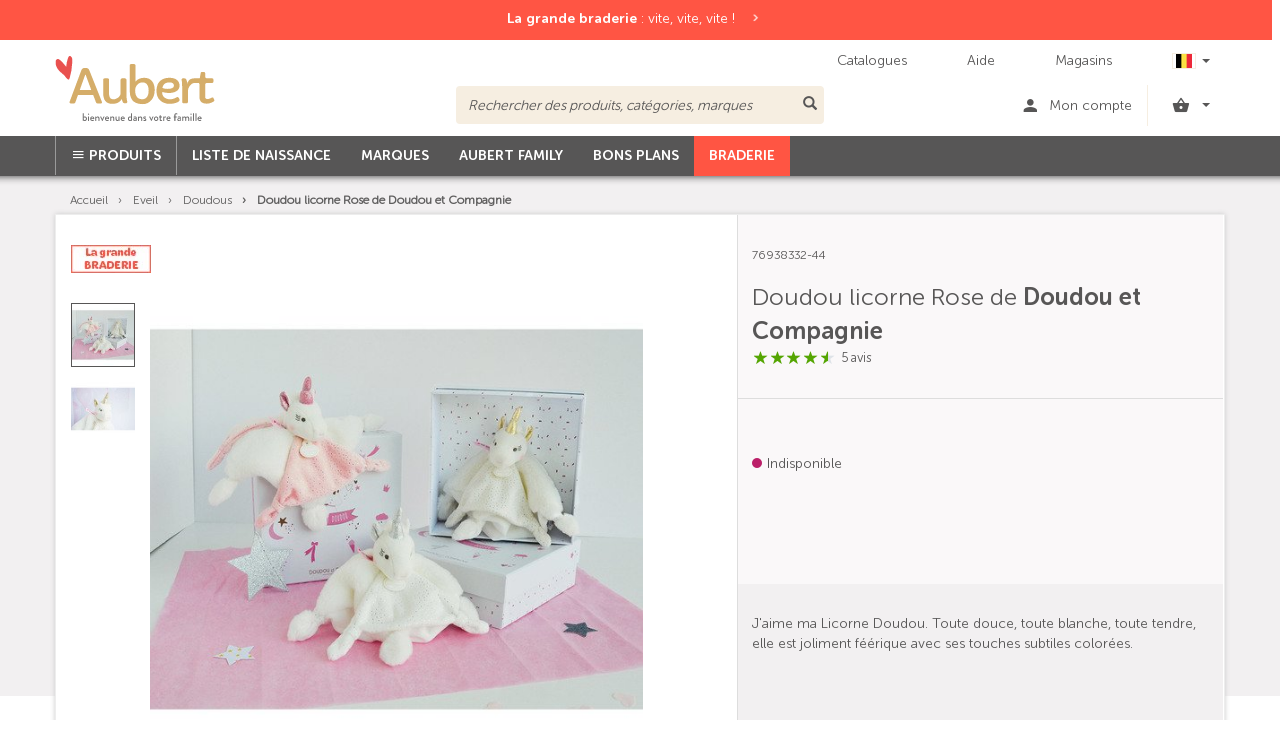

--- FILE ---
content_type: text/html;charset=UTF-8
request_url: https://www.aubert.com/be-fr/p/76938332-44/doudou-licorne-rose-doudou-et-compagnie
body_size: 43118
content:
<!DOCTYPE html>
<html lang="be" class="no-js">
<head>
    <link rel="stylesheet" type="text/css" media="all" href="/wro/naos_aub_css.c95c992c1cf87bfc825611f85e3b840de8616c145dbd065639c21dfee6bcce5a6beb93a47958213cd999ed57151d30cde2b9358b6c8fb3aacd7ce6077b641eec.css" />

<link rel="preload" href="/_ui/responsive/theme-aubert/fonts/museosansrounded-300.woff2" as="font" onload="this.onload=null;" crossorigin="anonymous">

<link rel="preload" href="/_ui/responsive/theme-aubert/fonts/museosansrounded-500.woff2" as="font" onload="this.onload=null;" crossorigin="anonymous">

<link rel="preload" href="/_ui/responsive/theme-aubert/fonts/museosansrounded-700.woff2" as="font" onload="this.onload=null;" crossorigin="anonymous">

<link rel="preload" href="/_ui/responsive/theme-aubert/fonts/museosansrounded-900.woff2" as="font" onload="this.onload=null;" crossorigin="anonymous">

<link rel="preload" href="/_ui/responsive/theme-aubert/fonts/glyphicons-halflings-regular.woff2" as="font" onload="this.onload=null;" crossorigin="anonymous">

<link rel="preload" href="/_ui/responsive/theme-aubert/fonts/flaticon.woff" as="font" onload="this.onload=null;" crossorigin="anonymous">

<link rel="preload" href="/_ui/responsive/theme-aubert/fonts/naosicon.woff" as="font" onload="this.onload=null;" crossorigin="anonymous">

<link rel="preload" href="/_ui/responsive/theme-aubert/fonts/naosicon.ttf" as="font" onload="this.onload=null;" crossorigin="anonymous">





<link rel="preload" href="/_ui/responsive/common/js/jquery-2.2.4.min.js" as="script" onload="this.onload=null;">
<noscript>
	<script type="text/javascript" src="/_ui/responsive/common/js/jquery-2.2.4.min.js"></script>
</noscript>


<link rel="preconnect" href="https://www.gstatic.com"/>
<link rel="preconnect" href="https://www.googletagmanager.com"/>





    
        <link rel="alternate" hreflang="fr-be"     href="https://www.aubert.com/be-fr/p/76938332-44/doudou-licorne-rose-doudou-et-compagnie" />
    
    
        <link rel="alternate" hreflang="fr-ch"     href="https://www.aubert.com/ch-fr/p/76938332-44/doudou-licorne-rose-doudou-et-compagnie" />
    
    
        <link rel="alternate" hreflang="fr-fr" 	   href="https://www.aubert.com/p/76938332-44/doudou-licorne-rose-doudou-et-compagnie" />
    
    
        <link rel="alternate" hreflang="x-default" href="https://www.aubert.com/p/76938332-44/doudou-licorne-rose-doudou-et-compagnie" />
    




    <meta name="facebook-domain-verification" content="3898uidafqtiujn2yzmfp0q7sbr4x9" />



<title>Doudou licorne Rose Doudou et Compagnie : Aubert Belgique</title>

	<meta http-equiv="Content-Type" content="text/html; charset=utf-8"/>
	<meta http-equiv="X-UA-Compatible" content="IE=edge">
	<meta charset="utf-8">

    <meta name="viewport" content="width=device-width, initial-scale=1, minimum-scale=1, maximum-scale=1, user-scalable=0">

    <meta name="keywords">
<meta name="description" content="Doudous - Doudou licorne Rose Doudou et Compagnie sur Aubert Belgique. Paiement s&eacute;curis&eacute;. Carte Aubert Family. 15 000 r&eacute;f&eacute;rences.">
<meta name="robots" content="index,follow">
<link rel="shortcut icon" type="image/x-icon" media="all" href="/_ui/responsive/theme-aubert/images/favicon-2022.png" />

    <link href="https://www.aubert.com/be-fr/p/76938332-44/doudou-licorne-rose-doudou-et-compagnie" rel="canonical" />
    




  







<script type="text/javascript">
	window.dataLayer = window.dataLayer || [];
	dataLayer.push({'event':'dataLayerinitialized', 'pagetype':'PRODUCT'});
	</script>

    
























<script type="application/ld+json">
{"@context":"http://schema.org/","@type":"Product","name":"Doudou licorne Rose","brand":{"@type":"Brand","name":"Doudou et Compagnie"},"color":"Rose","description":"J'aime ma Licorne Doudou. Toute douce, toute blanche, toute tendre, elle est joliment féérique avec ses touches subtiles colorées.","image":["/medias/sys_aubert/root/h9f/h0a/8846931755038/76938332-76938332-1BaseMedia-550Wx550H.jpg","/medias/sys_aubert/root/h9f/h0a/8846931755038/76938332-76938332-1BaseMedia-550Wx550H.jpg","/medias/sys_aubert/root/h61/h06/8846932410398/76938332-76938332-2BaseMedia-550Wx550H.jpg"],"isVariantOf":{"@type":"ProductGroup","sku":"76938332","productGroupID":"76938332","name":"Doudou licorne","description":"J'aime ma Licorne Doudou. Toute douce, toute blanche, toute tendre, elle est joliment féérique avec ses touches subtiles colorées.","aggregateRating":{"@type":"AggregateRating","ratingCount":5,"ratingValue":4.6,"bestRating":5.0,"worstRating":4.0,"URL":"https://www.aubert.com:443/be-fr/p/76938332-44/doudou-licorne-rose-doudou-et-compagnie"}},"aggregateRating":{"@type":"AggregateRating","ratingCount":5,"ratingValue":4.6,"bestRating":5.0,"worstRating":4.0,"URL":"https://www.aubert.com:443/be-fr/p/76938332-44/doudou-licorne-rose-doudou-et-compagnie"},"review":[{"@type":"Review","itemReviewed":{"@type":"Product","name":"Doudou licorne Rose","sku":"76938332-44","mpn":"76938332-44","brand":"Doudou et Compagnie","description":"J'aime ma Licorne Doudou. Toute douce, toute blanche, toute tendre, elle est joliment féérique avec ses touches subtiles colorées.","image":"/medias/sys_aubert/root/h9f/h0a/8846931755038/76938332-76938332-1BaseMedia-550Wx550H.jpg","aggregateRating":{"@type":"AggregateRating","ratingValue":4.6,"ratingCount":5,"bestRating":5,"worstRating":0,"URL":"https://www.aubert.com:443/be-fr/p/76938332-44/doudou-licorne-rose-doudou-et-compagnie"}},"publisher":{"@type":"Person","name":"Anonymous a."},"author":{"@type":"Person","name":"Anonymous a."},"reviewBody":"très belle qualite","inLanguage":"fr","datePublished":"2021-11-03","reviewRating":{"@type":"Rating","ratingValue":5.0,"worstRating":0,"bestRating":5}},{"@type":"Review","itemReviewed":{"@type":"Product","name":"Doudou licorne Rose","sku":"76938332-44","mpn":"76938332-44","brand":"Doudou et Compagnie","description":"J'aime ma Licorne Doudou. Toute douce, toute blanche, toute tendre, elle est joliment féérique avec ses touches subtiles colorées.","image":"/medias/sys_aubert/root/h9f/h0a/8846931755038/76938332-76938332-1BaseMedia-550Wx550H.jpg","aggregateRating":{"@type":"AggregateRating","ratingValue":4.6,"ratingCount":5,"bestRating":5,"worstRating":0,"URL":"https://www.aubert.com:443/be-fr/p/76938332-44/doudou-licorne-rose-doudou-et-compagnie"}},"publisher":{"@type":"Person","name":"Anonymous a."},"author":{"@type":"Person","name":"Anonymous a."},"reviewBody":"Très bien","inLanguage":"fr","datePublished":"2021-05-05","reviewRating":{"@type":"Rating","ratingValue":4.0,"worstRating":0,"bestRating":5}},{"@type":"Review","itemReviewed":{"@type":"Product","name":"Doudou licorne Rose","sku":"76938332-44","mpn":"76938332-44","brand":"Doudou et Compagnie","description":"J'aime ma Licorne Doudou. Toute douce, toute blanche, toute tendre, elle est joliment féérique avec ses touches subtiles colorées.","image":"/medias/sys_aubert/root/h9f/h0a/8846931755038/76938332-76938332-1BaseMedia-550Wx550H.jpg","aggregateRating":{"@type":"AggregateRating","ratingValue":4.6,"ratingCount":5,"bestRating":5,"worstRating":0,"URL":"https://www.aubert.com:443/be-fr/p/76938332-44/doudou-licorne-rose-doudou-et-compagnie"}},"publisher":{"@type":"Person","name":"Anonymous a."},"author":{"@type":"Person","name":"Anonymous a."},"reviewBody":"Très satisfaite du doudou, il répond à mes attentes.","inLanguage":"fr","datePublished":"2020-11-14","reviewRating":{"@type":"Rating","ratingValue":5.0,"worstRating":0,"bestRating":5}},{"@type":"Review","itemReviewed":{"@type":"Product","name":"Doudou licorne Rose","sku":"76938332-44","mpn":"76938332-44","brand":"Doudou et Compagnie","description":"J'aime ma Licorne Doudou. Toute douce, toute blanche, toute tendre, elle est joliment féérique avec ses touches subtiles colorées.","image":"/medias/sys_aubert/root/h9f/h0a/8846931755038/76938332-76938332-1BaseMedia-550Wx550H.jpg","aggregateRating":{"@type":"AggregateRating","ratingValue":4.6,"ratingCount":5,"bestRating":5,"worstRating":0,"URL":"https://www.aubert.com:443/be-fr/p/76938332-44/doudou-licorne-rose-doudou-et-compagnie"}},"publisher":{"@type":"Person","name":"Erwan LE BOURHIS"},"author":{"@type":"Person","name":"Erwan LE BOURHIS"},"reviewBody":"Magnifique Doudou offert a ma filleule elle en est Folle. Super doux et matière agréable. Avec la garantie doudou et compagnie le top. ","inLanguage":"fr","datePublished":"2020-07-05","reviewRating":{"@type":"Rating","ratingValue":5.0,"worstRating":0,"bestRating":5}},{"@type":"Review","itemReviewed":{"@type":"Product","name":"Doudou licorne Rose","sku":"76938332-44","mpn":"76938332-44","brand":"Doudou et Compagnie","description":"J'aime ma Licorne Doudou. Toute douce, toute blanche, toute tendre, elle est joliment féérique avec ses touches subtiles colorées.","image":"/medias/sys_aubert/root/h9f/h0a/8846931755038/76938332-76938332-1BaseMedia-550Wx550H.jpg","aggregateRating":{"@type":"AggregateRating","ratingValue":4.6,"ratingCount":5,"bestRating":5,"worstRating":0,"URL":"https://www.aubert.com:443/be-fr/p/76938332-44/doudou-licorne-rose-doudou-et-compagnie"}},"publisher":{"@type":"Person","name":"Anonymous a."},"author":{"@type":"Person","name":"Anonymous a."},"reviewBody":"Doudou super doux et de bonne qualité  manque juste un petit anneau en tissu sur une extrémité","inLanguage":"fr","datePublished":"2019-12-19","reviewRating":{"@type":"Rating","ratingValue":4.0,"worstRating":0,"bestRating":5}}],"isSimilarTo":[{"@type":"Product","sku":"01140988"},{"@type":"Product","sku":"01155879"},{"@type":"Product","sku":"01088090"},{"@type":"Product","sku":"01160006"},{"@type":"Product","sku":"01176224"},{"@type":"Product","sku":"01111169"},{"@type":"Product","sku":"01137118"},{"@type":"Product","sku":"01121833"},{"@type":"Product","sku":"01186420"}]}
</script>


</head>

<body class="page-productDetails pageType-ProductPage template-pages-product-productLayout1Page  smartedit-page-uid-productDetails smartedit-page-uuid-eyJpdGVtSWQiOiJwcm9kdWN0RGV0YWlscyIsImNhdGFsb2dJZCI6ImF1YmVydENvbnRlbnRDYXRhbG9nIiwiY2F0YWxvZ1ZlcnNpb24iOiJPbmxpbmUifQ== smartedit-catalog-version-uuid-aubertContentCatalog/Online  language-be">

    <main data-site-name="Aubert">

            <header id="page-header">

    <div class="top-row">
        <div class="container">
            <div class="top-row-section-wrapper">
                <div class="yCmsContentSlot container">
<div class="content"><link href="https://catalogue.aubert.com/assets/accueil/2025/topbar.css" media="all" rel="stylesheet" type="text/css" />

<style type="text/css">
	/* Couleurs message 1 */
    .message:nth-child(1) { 
        background-color: #F4F66E; 

    }
    .message:nth-child(1) a { 
		color: #075C5F;
    }

	/* Couleurs message 2 */
	.message:nth-child(2) { 
        background-color: #FF5544; 
    }
	.message:nth-child(2) a { 
		color: #ffffff;
    }

	/* Couleurs message 3 */
    .message:nth-child(3) { 
        background-color: #075C5F; 
    }
    .message:nth-child(3) a { 
		color: #ffffff;
    }




.bandeau-top .slide-right{display: inline-block;}

	body.page-login .bandeau-top, body.page-cartPage .bandeau-top, body.page-multiStepCheckoutSummaryPage .bandeau-top, body.page-account .bandeau-top, body.page-ldn-panier .bandeau-top, body.page-notFound .bandeau-top, body.page-accueil-liste-naissance .bandeau-top, 
	body.page-ldn-contribuer .bandeau-top, body.page-comment-creer-liste-naissance .bandeau-top, body.page-comment-creer-liste-naissance .bandeau-top
	{
		display: none;

	}
</style>

<div class="topbar-defillante bandeau-top">
<div class="messages">


<div class="message">
			<a href="https://www.aubert.com/be-fr/c/offres-flash/bons-plans/offres-flash"><strong>⚡ Offre Flash</strong> -20% sur une s&eacute;lection<i class="flaticon-keyboard53 slide-right"> </i></a>
		</div>


	<div class="message">
			<a href="https://www.aubert.com/be-fr/c/braderie-puer/bons-plans/la-grande-braderie-sur-la-puericulture-debarque-chez-aubert"><strong>La grande braderie</strong> : vite, vite, vite ! <i class="flaticon-keyboard53 slide-right"> </i></a>
		</div>
		
		
			<div class="message">
			<a href="https://www.aubert.com/be-fr/c/offre-balade-25/bons-plans/des-offres-irresistibles-pour-vos-balades-avec-bebe"><strong>OFFRES EN PACK</strong> pour &eacute;viter les gal&egrave;res ! <i class="flaticon-keyboard53 slide-right"> </i></a>
		</div>
		

		

</div>
</div></div><div class="content"><!-- link href="https://catalogue.aubert.com/assets/styles.css" media="all" rel="stylesheet" type="text/css" / --><script type="text/javascript" src="https://catalogue.aubert.com/assets/scripts-partner.js?v=202203231700"></script>
<style type="text/css">
.pickupThirdPartyWrapper{
	display:none;
}
.js-facets .modal-header{
 background-color : #575756 !important;
}
.owl-carousel .owl-nav .owl-prev span.glyphicon, .owl-carousel .owl-nav .owl-next span.glyphicon {
 color: #575756 !important;
}

div.js-theme-header .col-md-2 {
width: 100% !important;
}



/**************************************/
/******* FIX  HYBAUB-1801 ***********/
.product-item-information .rollover-item-addtocart a, .product-item-information .rollover-item-storepickup a {
  color:#FFF;
}
#page-header .bottom-row.affix {    
    box-shadow: none;
}
.t2s-popin-panier .product-item-information  a {
	color:#FFF;
}
</style>
</div></div><ul class="header-horizontal-nav01 hidden-xs hidden-sm">
                    <li class="yCmsComponent">
<a href="/catalogues"  title="Catalogues" >Catalogues</a></li><li class="yCmsComponent">
<a href="/aide"  title="Aide" >Aide</a></li><li class="yCmsComponent">
<a href="https://magasins.aubert.com/fr/france-FR"  title="Magasins" >Magasins</a></li><li class="is-switchcurrency">
                        <div class="switchcurrency-header header-dropdown" id="ajax-countryselector-header">
                            <form id="currency-form" class="dropdown" action="/_s/country" method="post"><button class="header-nav-item dropdown-toggle hidden-xs hidden-sm" type="button" id="dropdownHeaderCurrencies" data-toggle="dropdown" aria-haspopup="true" aria-expanded="true">
                <span class="js-current-currency"></span>
                <span class="caret"></span>
            </button>
            <ul id="currency-selector" class="dropdown-menu" aria-labelledby="dropdownHeaderCurrencies">
                 <li>
                        <label for="fr_EUR"></label>
                        <input id="fr_EUR" type="radio" name="code" value="fr_EUR"  />
                    </li>
                <li>
                        <label for="be_EUR"></label>
                        <input id="be_EUR" type="radio" name="code" value="be_EUR" checked="checked" />
                    </li>
                <li>
                        <label for="ch_CHF"></label>
                        <input id="ch_CHF" type="radio" name="code" value="ch_CHF"  />
                    </li>
                </ul>
    <div>
<input type="hidden" name="CSRFToken" value="caa069e7-8e35-40cd-b662-a623a15d1606" />
</div></form></div>
                    </li>
                </ul>
            </div>
        </div>
    </div><div class="middle-row">
        <div class="container">
            <div class="row">
                <div class="first-column site-logo">
                    <a href="/be-fr"><img width="400" src="/_ui/responsive/theme-aubert/images/logo-2022.svg" title="Aubert | Le plaisir d'être parents (retour accueil)" alt="Aubert | Le plaisir d'être parents (retour accueil)"/></a></div>
                <div class="second-column">
                    <div id="quickSearch" class="ui-front site-search"
     data-locale-from="de"
     data-locale-referencecount="référence(s)"
     data-locale-category="Rayon"
     data-btnlabel-seecategory="Voir le rayon"
     data-locale-collection="Collection"
     data-btnlabel-seecollection="Voir la collection"
     data-btnlabel-seebrand="Voir la marque">
    <form name="search_form_SearchBox" method="get" action="/be-fr/search/">
        <div class="input-group">
            <input type="text" id="js-site-search-input"
                       class="form-control js-site-search-input" name="text" value=""
                       maxlength="100" placeholder="Rechercher des produits, catégories, marques"
                       data-options='{"autocompleteUrl" : "/search/autocomplete/SearchBox","minCharactersBeforeRequest" : "3","waitTimeBeforeRequest" : "500","displayProductImages" : true}'>
            <span class="input-group-btn">
                    <button type="submit" class="btn" style="background-color:transparent;" id="js-search-magnifier">
                        <span class="glyphicon glyphicon-search"></span></button>
            </span>
        </div>
    </form>
</div>
</div>

                <div class="third-column">
                    <div class="customer-menu" id="ajax-customer-menu">
						<a class="header-link-account" data-obflink-url="L215LWFjY291bnQvb3JkZXJz">
						    <span class="header-link-account-name"> Mon compte</span>
                        </a>
					</div>

					<div class="ldn-header header-dropdown" id="ajax-ldn-header">
						</div>
					<div class="mini-cart header-dropdown" id="miniCartSlot">
						<div id="mini-cart-fo" class="dropdown">
    <button class="header-nav-item dropdown-toggle" type="button" id="dropdownMiniCart" data-toggle="dropdown"
            aria-haspopup="true" aria-expanded="true">
        <i class="flaticon flaticon-shopping231"></i>
        <span class="mini-cart-count is-get js-mini-cart-link js-mini-cart-count"></span>
        <span class="caret"></span>
    </button>
    <div class="dropdown-menu dropdown-menu-right" aria-labelledby="dropdownMiniCart">
        <div class="dropdown-minicart-wrapper">
            <div class="dropdown-footer">
                <div class="row">
                    <div class="col-md-12 text-primary">
                        <div class="content"><p class='h4'>Votre panier est vide</p></div></div>
                </div>
            </div>
        </div>
    </div>
</div>
</div>
					</div></div></div></div><script>
function initLoad(){
    if(typeof sessionStorage!='undefined') {
        var ids = ["ajax-customer-menu", "ajax-ldn-header", "miniCartSlot"];
        for(i=0;i<ids.length;i++)
        {
            var cacheResult = sessionStorage.getItem("#"+ids[i]);
            if(cacheResult != null && cacheResult != "")
            {
                let elem = document.getElementById(ids[i]);
                if(elem)
                {
                    elem.innerHTML = cacheResult;
                }
                else
                {
                    console.log("Missing:",ids[i]);
                }
            }
        }
    }
};
initLoad();
</script><div class="bottom-row" id="skiptonavigation">
        <div class="container">
            <div class="row">

                <div id="xsPrimaryNavAffix">

                <div class="first-column">
                    <ul class="header-top-menu">
    <li class="auto  has-sub">
                        






<div id="cdDropdownWrapper" class="cd-dropdown-wrapper">
    <a id="cdDropdownTrigger" class="cd-dropdown-trigger" href="#0">
        <span class="visible-xs"><i class="flaticon flaticon-menu55"></i></span>
        <span class="visible-sm visible-md text-nowrap"><i class="flaticon flaticon-menu55"></i> Menu</span>
        <span class="visible-lg"><i class="flaticon flaticon-menu55"></i> Produits </span>
    </a>
    <div class="visible-xs"></div>
    <nav id="cdDropdown" class="cd-dropdown">
        <ul class="cd-dropdown-content level0">
                
            
            
              
                
                    
                    
                        
                            
                        
                        
                    
                    
                    
                        
                            
                        
                        
                    
                    <li id="li-00" class="has-children shelf-01">
                        
                        
                        
                        
                            
                            <a href="/be-fr/c/30446323/produits/sorties/poussettes"  title="Poussettes" >Poussettes</a>
                        

                        <ul id="ul-00" class="cd-secondary-dropdown is-hidden level1">

                            
                            
                                
                                
                                

                                    
                                    
                                        
                                            
                                                
                                                
                                                    
                                                        
                                                    
                                                    
                                                
                                                <li id="li-00-00" class="has-children col-0">
                                                        
                                                    
                                                        
                                                            
                                                            
                                                                
                                                                    
                                                                    
                                                                        
                                                                    
                                                                
                                                            
                                                        
                                                    
                                                    <a href="/be-fr/c/30446323/produits/sorties/poussettes"  title="Poussettes" >Poussettes</a>
                                                    
                                                        
                                                        <ul id="ul-00-00" class="is-hidden level2">
                                                            
                                                            
                                                                
                                                            
                                                                
                                                                    
                                                                    
                                                                        
                                                                            
                                                                        
                                                                        
                                                                    

                                                                    <li id="li-00-00-01">
                                                                        <a href="/be-fr/c/8939607/produits/sorties/poussettes/poussettes-citadines"  title="Poussettes citadines" >Poussettes citadines</a>
                                                                    </li>
                                                                
                                                            
                                                                
                                                                    
                                                                    
                                                                        
                                                                            
                                                                        
                                                                        
                                                                    

                                                                    <li id="li-00-00-02">
                                                                        <a href="/be-fr/c/8939626/produits/sorties/poussettes/poussettes-polyvalentes"  title="Poussettes polyvalentes" >Poussettes polyvalentes</a>
                                                                    </li>
                                                                
                                                            
                                                                
                                                                    
                                                                    
                                                                        
                                                                            
                                                                        
                                                                        
                                                                    

                                                                    <li id="li-00-00-03">
                                                                        <a href="/be-fr/c/8939643/produits/sorties/poussettes/poussettes-cannes"  title="Poussettes cannes" >Poussettes cannes</a>
                                                                    </li>
                                                                
                                                            
                                                                
                                                                    
                                                                    
                                                                        
                                                                            
                                                                        
                                                                        
                                                                    

                                                                    <li id="li-00-00-04">
                                                                        <a href="/be-fr/c/poussettes-2-en-1/produits/sorties/poussettes/packs-poussettes/poussettes-2-en-1"  title="Poussettes 2-en-1" >Poussettes 2-en-1</a>
                                                                    </li>
                                                                
                                                            
                                                                
                                                                    
                                                                    
                                                                        
                                                                            
                                                                        
                                                                        
                                                                    

                                                                    <li id="li-00-00-05">
                                                                        <a href="/be-fr/c/poussettes-3-en-1/produits/sorties/poussettes/packs-poussettes/poussettes-3-en-1"  title="Poussettes 3-en-1" >Poussettes 3-en-1</a>
                                                                    </li>
                                                                
                                                            
                                                                
                                                                    
                                                                    
                                                                        
                                                                            
                                                                        
                                                                        
                                                                    

                                                                    <li id="li-00-00-06">
                                                                        <a href="/be-fr/c/8939671/produits/sorties/poussettes/poussettes-doubles-triples"  title="Poussettes doubles & triples" >Poussettes doubles & triples</a>
                                                                    </li>
                                                                
                                                            
                                                                
                                                                    
                                                                    
                                                                        
                                                                            
                                                                        
                                                                        
                                                                    

                                                                    <li id="li-00-00-07">
                                                                        <a href="/be-fr/c/8939680/produits/sorties/poussettes/packs-poussettes"  title="Packs poussettes" >Packs poussettes</a>
                                                                    </li>
                                                                
                                                            
                                                                
                                                                    
                                                                    
                                                                        
                                                                            
                                                                        
                                                                        
                                                                    

                                                                    <li id="li-00-00-08">
                                                                        <a href="/be-fr/c/poussettes-3-roues/produits/sorties/poussettes/poussettes-3-roues"  title="Poussettes 3 roues" >Poussettes 3 roues</a>
                                                                    </li>
                                                                
                                                            
                                                        </ul>
                                                    
                                                </li>
                                            
                                        
                                            
                                        
                                            
                                        
                                            
                                        
                                            
                                        
                                            
                                        
                                            
                                        
                                            
                                        
                                            
                                        
                                    
                                    
                                
                            
                                
                                
                                

                                    
                                    
                                        
                                            
                                                
                                                
                                                    
                                                        
                                                    
                                                    
                                                
                                                <li id="li-00-01" class="has-children col-1">
                                                        
                                                    
                                                        
                                                            
                                                            
                                                                
                                                                    
                                                                    
                                                                        
                                                                    
                                                                
                                                            
                                                        
                                                    
                                                    <a href="/be-fr/c/8939727/produits/sorties/nacelles"  title="Nacelles" >Nacelles</a>
                                                    
                                                        
                                                        <ul id="ul-00-01" class="is-hidden level2">
                                                            
                                                            
                                                                
                                                            
                                                        </ul>
                                                    
                                                </li>
                                            
                                        
                                    
                                        
                                            
                                                
                                                
                                                    
                                                        
                                                    
                                                    
                                                
                                                <li id="li-00-02" class="has-children col-1">
                                                        
                                                    
                                                        
                                                            
                                                            
                                                                
                                                                    
                                                                    
                                                                        
                                                                    
                                                                
                                                            
                                                        
                                                    
                                                    <a href="/be-fr/c/22480427/produits/sorties/echarpes-de-portage"  title="Écharpes de portage" >Écharpes de portage</a>
                                                    
                                                        
                                                        <ul id="ul-00-02" class="is-hidden level2">
                                                            
                                                            
                                                                
                                                            
                                                        </ul>
                                                    
                                                </li>
                                            
                                        
                                    
                                        
                                            
                                                
                                                
                                                    
                                                        
                                                    
                                                    
                                                
                                                <li id="li-00-03" class="has-children col-1">
                                                        
                                                    
                                                        
                                                            
                                                            
                                                                
                                                                    
                                                                    
                                                                        
                                                                    
                                                                
                                                            
                                                        
                                                    
                                                    <a href="/be-fr/c/2941/produits/sorties/porte-bebes"  title="Porte bébés" >Porte bébés</a>
                                                    
                                                        
                                                        <ul id="ul-00-03" class="is-hidden level2">
                                                            
                                                            
                                                                
                                                            
                                                                
                                                                    
                                                                    
                                                                        
                                                                            
                                                                        
                                                                        
                                                                    

                                                                    <li id="li-00-03-01">
                                                                        <a href="/be-fr/c/22480438/produits/sorties/porte-bebes/porte-bebe-ventral"  title="Porte bébé ventral" >Porte bébé ventral</a>
                                                                    </li>
                                                                
                                                            
                                                                
                                                                    
                                                                    
                                                                        
                                                                            
                                                                        
                                                                        
                                                                    

                                                                    <li id="li-00-03-02">
                                                                        <a href="/be-fr/c/22480823/produits/sorties/porte-bebes/porte-bebe-dorsal"  title="Porte bébé dorsal" >Porte bébé dorsal</a>
                                                                    </li>
                                                                
                                                            
                                                                
                                                                    
                                                                    
                                                                        
                                                                            
                                                                        
                                                                        
                                                                    

                                                                    <li id="li-00-03-03">
                                                                        <a href="/be-fr/c/22582602/produits/sorties/accessoires-pour-porte-bebe"  title="Accessoires" >Accessoires</a>
                                                                    </li>
                                                                
                                                            
                                                        </ul>
                                                    
                                                </li>
                                            
                                        
                                            
                                        
                                            
                                        
                                            
                                        
                                    
                                    
                                
                            
                                
                                
                                

                                    
                                    
                                        
                                            
                                                
                                                
                                                    
                                                        
                                                    
                                                    
                                                
                                                <li id="li-00-04" class="has-children col-2">
                                                        
                                                    
                                                        
                                                            
                                                            
                                                                
                                                                    
                                                                    
                                                                        
                                                                    
                                                                
                                                            
                                                        
                                                    
                                                    <a href="/be-fr/c/8946744/produits/sorties/sacs-a-langer"  title="Sacs à langer" >Sacs à langer</a>
                                                    
                                                        
                                                        <ul id="ul-00-04" class="is-hidden level2">
                                                            
                                                            
                                                                
                                                            
                                                        </ul>
                                                    
                                                </li>
                                            
                                        
                                    
                                        
                                            
                                                
                                                
                                                    
                                                        
                                                    
                                                    
                                                
                                                <li id="li-00-05" class="has-children col-2">
                                                        
                                                    
                                                        
                                                            
                                                            
                                                                
                                                                    
                                                                    
                                                                        
                                                                    
                                                                
                                                            
                                                        
                                                    
                                                    <a href="/be-fr/c/5716062/produits/sorties/chancelieres-pour-bebe"  title="Chancelières" >Chancelières</a>
                                                    
                                                        
                                                        <ul id="ul-00-05" class="is-hidden level2">
                                                            
                                                            
                                                                
                                                            
                                                        </ul>
                                                    
                                                </li>
                                            
                                        
                                    
                                        
                                            
                                                
                                                
                                                    
                                                        
                                                    
                                                    
                                                
                                                <li id="li-00-06" class="has-children col-2">
                                                        
                                                    
                                                        
                                                            
                                                            
                                                                
                                                                    
                                                                    
                                                                        
                                                                    
                                                                
                                                            
                                                        
                                                    
                                                    <a href="/be-fr/c/5715948/produits/sorties/habillages-pluie-pour-poussette"  title="Habillages pluie" >Habillages pluie</a>
                                                    
                                                        
                                                        <ul id="ul-00-06" class="is-hidden level2">
                                                            
                                                            
                                                                
                                                            
                                                        </ul>
                                                    
                                                </li>
                                            
                                        
                                    
                                        
                                            
                                                
                                                
                                                    
                                                        
                                                    
                                                    
                                                
                                                <li id="li-00-07" class="has-children col-2">
                                                        
                                                    
                                                        
                                                            
                                                            
                                                                
                                                                    
                                                                    
                                                                        
                                                                    
                                                                
                                                            
                                                        
                                                    
                                                    <a href="/be-fr/c/5716015/produits/sorties/ombrelles"  title="Ombrelles" >Ombrelles</a>
                                                    
                                                        
                                                        <ul id="ul-00-07" class="is-hidden level2">
                                                            
                                                            
                                                                
                                                            
                                                        </ul>
                                                    
                                                </li>
                                            
                                        
                                    
                                    
                                
                            
                                
                                
                                

                                    
                                    
                                        
                                            
                                                
                                                
                                                    
                                                        
                                                    
                                                    
                                                
                                                <li id="li-00-08" class="has-children col-3">
                                                        
                                                    
                                                        
                                                            
                                                            
                                                                
                                                                    
                                                                    
                                                                        
                                                                    
                                                                
                                                            
                                                        
                                                    
                                                    <a href="/be-fr/c/2947/produits/sorties/accessoires-poussettes"  title="Accessoires poussettes" >Accessoires poussettes</a>
                                                    
                                                        
                                                        <ul id="ul-00-08" class="is-hidden level2">
                                                            
                                                            
                                                                
                                                            
                                                        </ul>
                                                    
                                                </li>
                                            
                                        
                                    
                                        
                                            
                                                
                                                
                                                    
                                                        
                                                    
                                                    
                                                
                                                <li id="li-00-09" class="has-children col-3">
                                                        
                                                    
                                                        
                                                            
                                                            
                                                                
                                                                    
                                                                    
                                                                        
                                                                    
                                                                
                                                            
                                                        
                                                    
                                                    <a href="/be-fr/c/1350/produits/sorties"  title="Tout pour vos balades" >Tout pour vos balades</a>
                                                    
                                                        
                                                        <ul id="ul-00-09" class="is-hidden level2">
                                                            
                                                            
                                                                
                                                            
                                                        </ul>
                                                    
                                                </li>
                                            
                                        
                                    
                                    
                                
                            

                                
                            
                                <div class="menu-footer">
                                    
                                        
                                            
                                        
                                    
                                        
                                            
                                        
                                    
                                        
                                            
                                        
                                    
                                        
                                            
                                        
                                    
                                        
                                            
                                        
                                    
                                        
                                            
                                        
                                    
                                        
                                            
                                        
                                    
                                        
                                            
                                        
                                    
                                        
                                            
                                        
                                    
                                        
                                            
                                        
                                    
                                        
                                            
                                        
                                    
                                        
                                            
                                        
                                    
                                        
                                            
                                        
                                    
                                        
                                            
                                        
                                    
                                        
                                            
                                        
                                    
                                        
                                            
                                        
                                    
                                        
                                            
                                        
                                    
                                </div>
                            
                        </ul>
                    </li>
                
              
                
                    
                    
                        
                            
                        
                        
                    
                    
                    
                        
                            
                        
                        
                    
                    <li id="li-01" class="has-children shelf-02">
                        
                        
                        
                        
                            
                            <a href="/be-fr/c/30446426/produits/voyages/sieges-auto"  title="Sièges auto" >Sièges auto</a>
                        

                        <ul id="ul-01" class="cd-secondary-dropdown is-hidden level1">

                            
                            
                                
                                
                                

                                    
                                    
                                        
                                            
                                                
                                                
                                                    
                                                        
                                                    
                                                    
                                                
                                                <li id="li-01-00" class="has-children col-0">
                                                        
                                                    
                                                        
                                                            
                                                            
                                                                
                                                                    
                                                                    
                                                                        
                                                                    
                                                                
                                                            
                                                        
                                                    
                                                    <a href="/be-fr/c/sieges-auto-pas-chers/bons-plans/sieges-auto-a-petits-prix"  title="Sièges auto à petits prix" >Sièges auto à petits prix</a>
                                                    
                                                        
                                                        <ul id="ul-01-00" class="is-hidden level2">
                                                            
                                                            
                                                                
                                                            
                                                        </ul>
                                                    
                                                </li>
                                            
                                        
                                    
                                        
                                            
                                                
                                                
                                                    
                                                        
                                                    
                                                    
                                                
                                                <li id="li-01-01" class="has-children col-0">
                                                        
                                                    
                                                        
                                                            
                                                            
                                                                
                                                                    
                                                                    
                                                                        
                                                                    
                                                                
                                                            
                                                        
                                                    
                                                    <a href="/be-fr/c/sieges-auto-nouveau-ne/produits/voyages/sieges-auto/sieges-auto-pour-nouveau-ne"  title="Sièges auto Nouveau-né" >Sièges auto Nouveau-né</a>
                                                    
                                                        
                                                        <ul id="ul-01-01" class="is-hidden level2">
                                                            
                                                            
                                                                
                                                            
                                                                
                                                                    
                                                                    
                                                                        
                                                                            
                                                                        
                                                                        
                                                                    

                                                                    <li id="li-01-01-01">
                                                                        <a href="/be-fr/c/sieges-auto-nouveau-ne/produits/voyages/sieges-auto/sieges-auto-pour-nouveau-ne"  title="Sièges auto de 0 à 15 mois" >Sièges auto de 0 à 15 mois</a>
                                                                    </li>
                                                                
                                                            
                                                        </ul>
                                                    
                                                </li>
                                            
                                        
                                            
                                        
                                    
                                        
                                            
                                                
                                                
                                                    
                                                        
                                                    
                                                    
                                                
                                                <li id="li-01-02" class="has-children col-0">
                                                        
                                                    
                                                        
                                                            
                                                            
                                                                
                                                                    
                                                                    
                                                                        
                                                                    
                                                                
                                                            
                                                        
                                                    
                                                    <a href="/be-fr/c/3003/produits/voyages/sieges-auto/siege-auto-pour-tout-petit"  title="Sièges auto Tout-petit" >Sièges auto Tout-petit</a>
                                                    
                                                        
                                                        <ul id="ul-01-02" class="is-hidden level2">
                                                            
                                                            
                                                                
                                                            
                                                                
                                                                    
                                                                    
                                                                        
                                                                            
                                                                        
                                                                        
                                                                    

                                                                    <li id="li-01-02-01">
                                                                        <a href="/be-fr/c/sieges-auto-reducteur/produits/voyages/sieges-auto/siege-auto-pour-tout-petit/sieges-auto-de-0-a-4-ans-avec-reducteur"  title="Siège auto de 0 à 4 ans avec réducteur" >Siège auto de 0 à 4 ans avec réducteur</a>
                                                                    </li>
                                                                
                                                            
                                                                
                                                                    
                                                                    
                                                                        
                                                                            
                                                                        
                                                                        
                                                                    

                                                                    <li id="li-01-02-02">
                                                                        <a href="/be-fr/c/3006/produits/voyages/sieges-auto/siege-auto-pour-tout-petit/siege-auto-de-15-mois-a-4-ans-6-ans"  title="Siège auto de 15 mois à 4 ans" >Siège auto de 15 mois à 4 ans</a>
                                                                    </li>
                                                                
                                                            
                                                        </ul>
                                                    
                                                </li>
                                            
                                        
                                            
                                        
                                            
                                        
                                    
                                        
                                            
                                                
                                                
                                                    
                                                        
                                                    
                                                    
                                                
                                                <li id="li-01-03" class="has-children col-0">
                                                        
                                                    
                                                        
                                                            
                                                            
                                                                
                                                                    
                                                                    
                                                                        
                                                                    
                                                                
                                                            
                                                        
                                                    
                                                    <a href="/be-fr/c/sieges-auto-evolutifs/produits/voyages/sieges-auto/sieges-auto-evolutifs"  title="Sièges auto Évolutifs" >Sièges auto Évolutifs</a>
                                                    
                                                        
                                                        <ul id="ul-01-03" class="is-hidden level2">
                                                            
                                                            
                                                                
                                                            
                                                                
                                                                    
                                                                    
                                                                        
                                                                            
                                                                        
                                                                        
                                                                    

                                                                    <li id="li-01-03-01">
                                                                        <a href="/be-fr/c/3021/produits/voyages/sieges-auto/sieges-auto-evolutifs/siege-auto-evolutif-pour-enfant-de-0-a-12-ans"  title="Siège auto évolutif de 0 à 12 ans" >Siège auto évolutif de 0 à 12 ans</a>
                                                                    </li>
                                                                
                                                            
                                                                
                                                                    
                                                                    
                                                                        
                                                                            
                                                                        
                                                                        
                                                                    

                                                                    <li id="li-01-03-02">
                                                                        <a href="/be-fr/c/siege-auto-evolutif-15m-12a/produits/voyages/sieges-auto/sieges-auto-evolutifs/siege-auto-evolutif-de-15-mois-a-10-12-ans"  title="Siège auto évolutif de 15 mois à 10-12 ans" >Siège auto évolutif de 15 mois à 10-12 ans</a>
                                                                    </li>
                                                                
                                                            
                                                        </ul>
                                                    
                                                </li>
                                            
                                        
                                            
                                        
                                            
                                        
                                    
                                        
                                            
                                                
                                                
                                                    
                                                        
                                                    
                                                    
                                                
                                                <li id="li-01-04" class="has-children col-0">
                                                        
                                                    
                                                        
                                                            
                                                            
                                                                
                                                                    
                                                                    
                                                                        
                                                                    
                                                                
                                                            
                                                        
                                                    
                                                    <a href="/be-fr/c/65202308/produits/voyages/sieges-auto/siege-auto-enfant"  title="Sièges auto Enfant" >Sièges auto Enfant</a>
                                                    
                                                        
                                                        <ul id="ul-01-04" class="is-hidden level2">
                                                            
                                                            
                                                                
                                                            
                                                                
                                                                    
                                                                    
                                                                        
                                                                            
                                                                        
                                                                        
                                                                    

                                                                    <li id="li-01-04-01">
                                                                        <a href="/be-fr/c/3009/produits/voyages/sieges-auto/siege-auto-enfant/siege-auto-enfant-de-4-a-10-12-ans"  title="Siège auto de 4 ans à 10-12 ans" >Siège auto de 4 ans à 10-12 ans</a>
                                                                    </li>
                                                                
                                                            
                                                                
                                                                    
                                                                    
                                                                        
                                                                            
                                                                        
                                                                        
                                                                    

                                                                    <li id="li-01-04-02">
                                                                        <a href="/be-fr/c/3018/produits/voyages/sieges-auto/siege-auto-enfant/siege-auto-enfant-de-8-a-10-12-ans"  title="Siège auto de 8 ans à 10-12 ans" >Siège auto de 8 ans à 10-12 ans</a>
                                                                    </li>
                                                                
                                                            
                                                        </ul>
                                                    
                                                </li>
                                            
                                        
                                            
                                        
                                            
                                        
                                    
                                        
                                            
                                                
                                                
                                                    
                                                        
                                                    
                                                    
                                                
                                                <li id="li-01-05" class="has-children col-0">
                                                        
                                                    
                                                        
                                                            
                                                            
                                                                
                                                                    
                                                                    
                                                                        
                                                                    
                                                                
                                                            
                                                        
                                                    
                                                    <a href="/be-fr/c/69968334/produits/voyages/sieges-auto/siege-auto-isofix"  title="Sièges auto Isofix" >Sièges auto Isofix</a>
                                                    
                                                        
                                                        <ul id="ul-01-05" class="is-hidden level2">
                                                            
                                                            
                                                                
                                                            
                                                        </ul>
                                                    
                                                </li>
                                            
                                        
                                    
                                        
                                            
                                                
                                                
                                                    
                                                        
                                                    
                                                    
                                                
                                                <li id="li-01-06" class="has-children col-0">
                                                        
                                                    
                                                        
                                                            
                                                            
                                                                
                                                                    
                                                                    
                                                                        
                                                                    
                                                                
                                                            
                                                        
                                                    
                                                    <a href="/be-fr/c/69968337/produits/voyages/sieges-auto/siege-auto-fixation-ceinture"  title="Sièges auto fixation ceinture" >Sièges auto fixation ceinture</a>
                                                    
                                                        
                                                        <ul id="ul-01-06" class="is-hidden level2">
                                                            
                                                            
                                                                
                                                            
                                                        </ul>
                                                    
                                                </li>
                                            
                                        
                                    
                                        
                                            
                                                
                                                
                                                    
                                                        
                                                    
                                                    
                                                
                                                <li id="li-01-07" class="has-children col-0">
                                                        
                                                    
                                                        
                                                            
                                                            
                                                                
                                                                    
                                                                    
                                                                        
                                                                    
                                                                
                                                            
                                                        
                                                    
                                                    <a href="/be-fr/c/sieges-auto-pivotants/produits/voyages/sieges-auto/sieges-auto-pivotants"  title="Sièges auto pivotants" >Sièges auto pivotants</a>
                                                    
                                                        
                                                        <ul id="ul-01-07" class="is-hidden level2">
                                                            
                                                            
                                                                
                                                            
                                                        </ul>
                                                    
                                                </li>
                                            
                                        
                                    
                                        
                                            
                                                
                                                
                                                    
                                                        
                                                    
                                                    
                                                
                                                <li id="li-01-08" class="has-children col-0">
                                                        
                                                    
                                                        
                                                            
                                                            
                                                                
                                                                    
                                                                    
                                                                        
                                                                    
                                                                
                                                            
                                                        
                                                    
                                                    <a href="/be-fr/c/sieges-auto-inclinables/produits/voyages/sieges-auto/sieges-auto-inclinables"  title="Sièges auto inclinables" >Sièges auto inclinables</a>
                                                    
                                                        
                                                        <ul id="ul-01-08" class="is-hidden level2">
                                                            
                                                            
                                                                
                                                            
                                                        </ul>
                                                    
                                                </li>
                                            
                                        
                                    
                                        
                                            
                                                
                                                
                                                    
                                                        
                                                    
                                                    
                                                
                                                <li id="li-01-09" class="has-children col-0">
                                                        
                                                    
                                                        
                                                            
                                                            
                                                                
                                                                    
                                                                    
                                                                        
                                                                    
                                                                
                                                            
                                                        
                                                    
                                                    <a href="/be-fr/c/sieges-auto-bouclier/produits/voyages/sieges-auto/sieges-auto-avec-bouclier"  title="Sièges auto avec bouclier" >Sièges auto avec bouclier</a>
                                                    
                                                        
                                                        <ul id="ul-01-09" class="is-hidden level2">
                                                            
                                                            
                                                                
                                                            
                                                        </ul>
                                                    
                                                </li>
                                            
                                        
                                    
                                        
                                            
                                                
                                                
                                                    
                                                    
                                                        
                                                    
                                                
                                                <li id="li-01-10" class="has-children col-0">
                                                        
                                                    
                                                        
                                                            
                                                            
                                                                
                                                                    
                                                                    
                                                                        
                                                                    
                                                                
                                                            
                                                        
                                                    
                                                    <a href="/be-fr/c/sieges-auto-jambe/produits/voyages/sieges-auto/sieges-auto-avec-jambe-de-force"  title="Siège auto avec jambe de force" >Siège auto avec jambe de force</a>
                                                    
                                                        
                                                        <ul id="ul-01-10" class="is-hidden level2">
                                                            
                                                            
                                                                
                                                            
                                                        </ul>
                                                    
                                                </li>
                                            
                                        
                                    
                                        
                                            
                                                
                                                
                                                    
                                                    
                                                        
                                                    
                                                
                                                <li id="li-01-11" class="has-children col-0">
                                                        
                                                    
                                                        
                                                            
                                                            
                                                                
                                                                    
                                                                    
                                                                        
                                                                    
                                                                
                                                            
                                                        
                                                    
                                                    <a href="/be-fr/c/sieges-auto-toptether/produits/voyages/sieges-auto/sieges-auto-avec-top-tether"  title="Siège auto avec top tether" >Siège auto avec top tether</a>
                                                    
                                                        
                                                        <ul id="ul-01-11" class="is-hidden level2">
                                                            
                                                            
                                                                
                                                            
                                                        </ul>
                                                    
                                                </li>
                                            
                                        
                                    
                                    
                                
                            
                                
                                
                                

                                    
                                    
                                        
                                            
                                                
                                                
                                                    
                                                    
                                                        
                                                    
                                                
                                                <li id="li-01-12" class="has-children col-1">
                                                        
                                                    
                                                        
                                                            
                                                            
                                                                
                                                                    
                                                                    
                                                                        
                                                                    
                                                                
                                                            
                                                        
                                                    
                                                    <a href="/be-fr/c/22482811/produits/voyages/bases-de-sieges-auto"  title="Bases de sièges auto" >Bases de sièges auto</a>
                                                    
                                                        
                                                        <ul id="ul-01-12" class="is-hidden level2">
                                                            
                                                            
                                                                
                                                            
                                                        </ul>
                                                    
                                                </li>
                                            
                                        
                                    
                                        
                                            
                                                
                                                
                                                    
                                                    
                                                        
                                                    
                                                
                                                <li id="li-01-13" class="has-children col-1">
                                                        
                                                    
                                                        
                                                            
                                                            
                                                                
                                                                    
                                                                    
                                                                        
                                                                    
                                                                
                                                            
                                                        
                                                    
                                                    <a href="/be-fr/c/3027/produits/voyages/accessoires-sieges-auto"  title="Accessoires sièges auto" >Accessoires sièges auto</a>
                                                    
                                                        
                                                        <ul id="ul-01-13" class="is-hidden level2">
                                                            
                                                            
                                                                
                                                            
                                                                
                                                                    
                                                                    
                                                                        
                                                                            
                                                                        
                                                                        
                                                                    

                                                                    <li id="li-01-13-01">
                                                                        <a href="/be-fr/c/22483021/chancelieres-pour-sieges-autos"  title="Chancelières" >Chancelières</a>
                                                                    </li>
                                                                
                                                            
                                                                
                                                                    
                                                                    
                                                                        
                                                                            
                                                                        
                                                                        
                                                                    

                                                                    <li id="li-01-13-02">
                                                                        <a href="/be-fr/c/22483440/produits/voyages/accessoires-sieges-auto/housses-de-sieges-auto"  title="Housses de sièges auto" >Housses de sièges auto</a>
                                                                    </li>
                                                                
                                                            
                                                                
                                                                    
                                                                    
                                                                        
                                                                            
                                                                        
                                                                        
                                                                    

                                                                    <li id="li-01-13-03">
                                                                        <a href="/be-fr/c/22483011/produits/voyages/accessoires-sieges-auto/habillages-pluie"  title="Habillages pluie" >Habillages pluie</a>
                                                                    </li>
                                                                
                                                            
                                                                
                                                                    
                                                                    
                                                                        
                                                                            
                                                                        
                                                                        
                                                                    

                                                                    <li id="li-01-13-04">
                                                                        <a href="/be-fr/c/22580491/produits/voyages/accessoires-sieges-auto/autres-accessoires"  title="Autres accessoires" >Autres accessoires</a>
                                                                    </li>
                                                                
                                                            
                                                        </ul>
                                                    
                                                </li>
                                            
                                        
                                            
                                        
                                            
                                        
                                            
                                        
                                            
                                        
                                    
                                    
                                
                            
                                
                                
                                

                                    
                                    
                                        
                                            
                                                
                                                
                                                    
                                                    
                                                        
                                                    
                                                
                                                <li id="li-01-14" class="has-children col-2">
                                                        
                                                    
                                                        
                                                            
                                                            
                                                                
                                                                    
                                                                    
                                                                        
                                                                    
                                                                
                                                            
                                                        
                                                    
                                                    <a href="/be-fr/c/2995/produits/voyages/lits-parapluies"  title="Lits parapluies" >Lits parapluies</a>
                                                    
                                                        
                                                        <ul id="ul-01-14" class="is-hidden level2">
                                                            
                                                            
                                                                
                                                            
                                                        </ul>
                                                    
                                                </li>
                                            
                                        
                                    
                                        
                                            
                                                
                                                
                                                    
                                                    
                                                        
                                                    
                                                
                                                <li id="li-01-15" class="has-children col-2">
                                                        
                                                    
                                                        
                                                            
                                                            
                                                                
                                                                    
                                                                    
                                                                        
                                                                    
                                                                
                                                            
                                                        
                                                    
                                                    <a href="/be-fr/c/8947024/produits/voyages/matelas-de-voyage"  title="Matelas de voyage" >Matelas de voyage</a>
                                                    
                                                        
                                                        <ul id="ul-01-15" class="is-hidden level2">
                                                            
                                                            
                                                                
                                                            
                                                        </ul>
                                                    
                                                </li>
                                            
                                        
                                    
                                        
                                            
                                                
                                                
                                                    
                                                    
                                                        
                                                    
                                                
                                                <li id="li-01-16" class="has-children col-2">
                                                        
                                                    
                                                        
                                                            
                                                            
                                                                
                                                                    
                                                                    
                                                                        
                                                                    
                                                                
                                                            
                                                        
                                                    
                                                    <a href="/be-fr/c/2998/produits/voyages/accessoires-de-voyage"  title="Accessoires de voyage" >Accessoires de voyage</a>
                                                    
                                                        
                                                        <ul id="ul-01-16" class="is-hidden level2">
                                                            
                                                            
                                                                
                                                            
                                                                
                                                                    
                                                                    
                                                                        
                                                                            
                                                                        
                                                                        
                                                                    

                                                                    <li id="li-01-16-01">
                                                                        <a href="/be-fr/c/22483445/produits/voyages/accessoires-de-voyage/signalisation"  title="Signalisation" >Signalisation</a>
                                                                    </li>
                                                                
                                                            
                                                                
                                                                    
                                                                    
                                                                        
                                                                            
                                                                        
                                                                        
                                                                    

                                                                    <li id="li-01-16-02">
                                                                        <a href="/be-fr/c/22483475/produits/voyages/accessoires-de-voyage/pare-soleil"  title="Pare-soleil" >Pare-soleil</a>
                                                                    </li>
                                                                
                                                            
                                                                
                                                                    
                                                                    
                                                                        
                                                                            
                                                                        
                                                                        
                                                                    

                                                                    <li id="li-01-16-03">
                                                                        <a href="/be-fr/c/22483558/produits/voyages/accessoires-de-voyage/tours-de-cou"  title="Tours de cou" >Tours de cou</a>
                                                                    </li>
                                                                
                                                            
                                                                
                                                                    
                                                                    
                                                                        
                                                                            
                                                                        
                                                                        
                                                                    

                                                                    <li id="li-01-16-04">
                                                                        <a href="/be-fr/c/8946986/produits/voyages/accessoires-de-voyage/chauffes-biberons-de-voyage"  title="Chauffes-biberons de voyage" >Chauffes-biberons de voyage</a>
                                                                    </li>
                                                                
                                                            
                                                                
                                                                    
                                                                    
                                                                        
                                                                            
                                                                        
                                                                        
                                                                    

                                                                    <li id="li-01-16-05">
                                                                        <a href="/be-fr/c/8947014/produits/voyages/accessoires-de-voyage/autres-accessoires-de-voyage"  title="Autres accessoires de voyage" >Autres accessoires de voyage</a>
                                                                    </li>
                                                                
                                                            
                                                        </ul>
                                                    
                                                </li>
                                            
                                        
                                            
                                        
                                            
                                        
                                            
                                        
                                            
                                        
                                            
                                        
                                    
                                        
                                            
                                                
                                                
                                                    
                                                    
                                                        
                                                    
                                                
                                                <li id="li-01-17" class="has-children col-2">
                                                        
                                                    
                                                        
                                                            
                                                            
                                                                
                                                                    
                                                                    
                                                                        
                                                                    
                                                                
                                                            
                                                        
                                                    
                                                    <a href="/be-fr/c/1353/produits/voyages"  title="Tout pour vos trajets" >Tout pour vos trajets</a>
                                                    
                                                        
                                                        <ul id="ul-01-17" class="is-hidden level2">
                                                            
                                                            
                                                                
                                                            
                                                        </ul>
                                                    
                                                </li>
                                            
                                        
                                    
                                    
                                
                            

                                
                            
                                <div class="menu-footer">
                                    
                                        
                                            
                                        
                                    
                                        
                                            
                                        
                                    
                                        
                                            
                                        
                                    
                                        
                                            
                                        
                                    
                                        
                                            
                                        
                                    
                                        
                                            
                                        
                                    
                                        
                                            
                                        
                                    
                                        
                                            
                                        
                                    
                                        
                                            
                                        
                                    
                                        
                                            
                                        
                                    
                                        
                                            
                                        
                                    
                                        
                                            
                                        
                                    
                                        
                                            
                                        
                                    
                                        
                                            
                                        
                                    
                                        
                                            
                                        
                                    
                                        
                                            
                                        
                                    
                                        
                                            
                                        
                                    
                                        
                                            
                                        
                                    
                                </div>
                            
                        </ul>
                    </li>
                
              
                
                    
                    
                        
                            
                        
                        
                    
                    
                    
                        
                            
                        
                        
                    
                    <li id="li-02" class="has-children shelf-03">
                        
                        
                        
                        
                            
                            <a href="/be-fr/c/1335/produits/chambre"  title="Chambre" >Chambre</a>
                        

                        <ul id="ul-02" class="cd-secondary-dropdown is-hidden level1">

                            
                            
                                
                                
                                

                                    
                                    
                                        
                                            
                                                
                                                
                                                    
                                                        
                                                    
                                                    
                                                
                                                <li id="li-02-00" class="has-children col-0">
                                                        
                                                    
                                                        
                                                            
                                                            
                                                                
                                                                    
                                                                    
                                                                        
                                                                    
                                                                
                                                            
                                                        
                                                    
                                                    <a href="/bons-plans"  title="Sélection du moment" >Sélection du moment</a>
                                                    
                                                        
                                                        <ul id="ul-02-00" class="is-hidden level2">
                                                            
                                                            
                                                                
                                                            
                                                                
                                                                    
                                                                    
                                                                        
                                                                            
                                                                        
                                                                        
                                                                    

                                                                    <li id="li-02-00-01">
                                                                        <a href="/be-fr/c/promo-50/bons-plans/tout-a-50pc-et-plus"  title="Tout à -50% !" >Tout à -50% !</a>
                                                                    </li>
                                                                
                                                            
                                                        </ul>
                                                    
                                                </li>
                                            
                                        
                                            
                                        
                                    
                                        
                                            
                                                
                                                
                                                    
                                                        
                                                    
                                                    
                                                
                                                <li id="li-02-01" class="has-children col-0">
                                                        
                                                    
                                                        
                                                            
                                                            
                                                                
                                                                    
                                                                    
                                                                        
                                                                    
                                                                
                                                            
                                                        
                                                    
                                                    <a href="/chambres.html"  title="Les chambres complètes" >Les chambres complètes</a>
                                                    
                                                        
                                                        <ul id="ul-02-01" class="is-hidden level2">
                                                            
                                                            
                                                                
                                                            
                                                        </ul>
                                                    
                                                </li>
                                            
                                        
                                    
                                        
                                            
                                                
                                                
                                                    
                                                        
                                                    
                                                    
                                                
                                                <li id="li-02-02" class="has-children col-0">
                                                        
                                                    
                                                        
                                                            
                                                            
                                                                
                                                                    
                                                                    
                                                                        
                                                                    
                                                                
                                                            
                                                        
                                                    
                                                    <a href="https://www.aubert.com/themes-coordonnes"  title="Ambiances déco" >Ambiances déco</a>
                                                    
                                                        
                                                        <ul id="ul-02-02" class="is-hidden level2">
                                                            
                                                            
                                                                
                                                            
                                                        </ul>
                                                    
                                                </li>
                                            
                                        
                                    
                                        
                                            
                                                
                                                
                                                    
                                                        
                                                    
                                                    
                                                
                                                <li id="li-02-03" class="has-children col-0">
                                                        
                                                    
                                                        
                                                            
                                                            
                                                                
                                                                    
                                                                    
                                                                        
                                                                    
                                                                
                                                            
                                                        
                                                    
                                                    <a href="/be-fr/c/2529/produits/chambre/lits"  title="Lits" >Lits</a>
                                                    
                                                        
                                                        <ul id="ul-02-03" class="is-hidden level2">
                                                            
                                                            
                                                                
                                                            
                                                                
                                                                    
                                                                    
                                                                        
                                                                            
                                                                        
                                                                        
                                                                    

                                                                    <li id="li-02-03-01">
                                                                        <a href="/be-fr/c/5678367/produits/chambre/lits/lits-60x120-evolutifs"  title="Lits 60x120 évolutifs" >Lits 60x120 évolutifs</a>
                                                                    </li>
                                                                
                                                            
                                                                
                                                                    
                                                                    
                                                                        
                                                                            
                                                                        
                                                                        
                                                                    

                                                                    <li id="li-02-03-02">
                                                                        <a href="/be-fr/c/5678186/produits/chambre/lits/lits-60x120-non-evolutifs"  title="Lits 60x120 non évolutifs" >Lits 60x120 non évolutifs</a>
                                                                    </li>
                                                                
                                                            
                                                                
                                                                    
                                                                    
                                                                        
                                                                            
                                                                        
                                                                        
                                                                    

                                                                    <li id="li-02-03-03">
                                                                        <a href="/be-fr/c/2611/produits/chambre/lits/lits-70x140-evolutifs"  title="Lits 70x140 évolutifs" >Lits 70x140 évolutifs</a>
                                                                    </li>
                                                                
                                                            
                                                                
                                                                    
                                                                    
                                                                        
                                                                            
                                                                        
                                                                        
                                                                    

                                                                    <li id="li-02-03-04">
                                                                        <a href="/be-fr/c/2646060/produits/chambre/lits/ensembles-evolutifs"  title="Ensembles évolutifs" >Ensembles évolutifs</a>
                                                                    </li>
                                                                
                                                            
                                                                
                                                                    
                                                                    
                                                                        
                                                                            
                                                                        
                                                                        
                                                                    

                                                                    <li id="li-02-03-05">
                                                                        <a href="/be-fr/c/2614/produits/chambre/lits/lits-90x190-non-evolutifs"  title="Lits 90x190 non évolutifs" >Lits 90x190 non évolutifs</a>
                                                                    </li>
                                                                
                                                            
                                                                
                                                                    
                                                                    
                                                                        
                                                                            
                                                                        
                                                                        
                                                                    

                                                                    <li id="li-02-03-06">
                                                                        <a href="/be-fr/c/2995/produits/voyages/lits-parapluies"  title="Lits parapluies" >Lits parapluies</a>
                                                                    </li>
                                                                
                                                            
                                                                
                                                                    
                                                                    
                                                                        
                                                                            
                                                                        
                                                                        
                                                                    

                                                                    <li id="li-02-03-07">
                                                                        <a href="/be-fr/c/5660850/produits/chambre/sommiers"  title="Sommiers" >Sommiers</a>
                                                                    </li>
                                                                
                                                            
                                                                
                                                                    
                                                                    
                                                                        
                                                                            
                                                                        
                                                                        
                                                                    

                                                                    <li id="li-02-03-08">
                                                                        <a href="/be-fr/c/5660601/produits/chambre/tiroirs-de-lit"  title="Tiroirs de lit" >Tiroirs de lit</a>
                                                                    </li>
                                                                
                                                            
                                                                
                                                                    
                                                                    
                                                                        
                                                                            
                                                                        
                                                                        
                                                                    

                                                                    <li id="li-02-03-09">
                                                                        <a href="/be-fr/c/5660767/produits/chambre/kits-de-transformation"  title="Kits de transformation" >Kits de transformation</a>
                                                                    </li>
                                                                
                                                            
                                                        </ul>
                                                    
                                                </li>
                                            
                                        
                                            
                                        
                                            
                                        
                                            
                                        
                                            
                                        
                                            
                                        
                                            
                                        
                                            
                                        
                                            
                                        
                                            
                                        
                                    
                                    
                                
                            
                                
                                
                                

                                    
                                    
                                        
                                            
                                                
                                                
                                                    
                                                        
                                                    
                                                    
                                                
                                                <li id="li-02-04" class="has-children col-1">
                                                        
                                                    
                                                        
                                                            
                                                            
                                                                
                                                                    
                                                                    
                                                                        
                                                                    
                                                                
                                                            
                                                        
                                                    
                                                    <a href="/be-fr/c/2532/produits/chambre/armoires"  title="Armoires" >Armoires</a>
                                                    
                                                        
                                                        <ul id="ul-02-04" class="is-hidden level2">
                                                            
                                                            
                                                                
                                                            
                                                                
                                                                    
                                                                    
                                                                        
                                                                            
                                                                        
                                                                        
                                                                    

                                                                    <li id="li-02-04-01">
                                                                        <a href="/be-fr/c/2617/produits/chambre/armoires/armoires-1-porte"  title="Armoires 1 porte" >Armoires 1 porte</a>
                                                                    </li>
                                                                
                                                            
                                                                
                                                                    
                                                                    
                                                                        
                                                                            
                                                                        
                                                                        
                                                                    

                                                                    <li id="li-02-04-02">
                                                                        <a href="/be-fr/c/2620/produits/chambre/armoires/armoires-2-portes"  title="Armoires 2 portes" >Armoires 2 portes</a>
                                                                    </li>
                                                                
                                                            
                                                                
                                                                    
                                                                    
                                                                        
                                                                            
                                                                        
                                                                        
                                                                    

                                                                    <li id="li-02-04-03">
                                                                        <a href="/be-fr/c/2623/produits/chambre/armoires/armoires-3-portes"  title="Armoires 3 portes" >Armoires 3 portes</a>
                                                                    </li>
                                                                
                                                            
                                                                
                                                                    
                                                                    
                                                                        
                                                                            
                                                                        
                                                                        
                                                                    

                                                                    <li id="li-02-04-04">
                                                                        <a href="/be-fr/c/5681150/produits/chambre/armoires/accessoires-armoires"  title="Accessoires armoires" >Accessoires armoires</a>
                                                                    </li>
                                                                
                                                            
                                                        </ul>
                                                    
                                                </li>
                                            
                                        
                                            
                                        
                                            
                                        
                                            
                                        
                                            
                                        
                                    
                                        
                                            
                                                
                                                
                                                    
                                                        
                                                    
                                                    
                                                
                                                <li id="li-02-05" class="has-children col-1">
                                                        
                                                    
                                                        
                                                            
                                                            
                                                                
                                                                    
                                                                    
                                                                        
                                                                    
                                                                
                                                            
                                                        
                                                    
                                                    <a href="/be-fr/c/2535/produits/chambre/commodes-plans-a-langer"  title="Commodes & plans à langer" >Commodes & plans à langer</a>
                                                    
                                                        
                                                        <ul id="ul-02-05" class="is-hidden level2">
                                                            
                                                            
                                                                
                                                            
                                                                
                                                                    
                                                                    
                                                                        
                                                                            
                                                                        
                                                                        
                                                                    

                                                                    <li id="li-02-05-01">
                                                                        <a href="/be-fr/c/2634/produits/chambre/commodes-plans-a-langer/commodes"  title="Commodes" >Commodes</a>
                                                                    </li>
                                                                
                                                            
                                                                
                                                                    
                                                                    
                                                                        
                                                                            
                                                                        
                                                                        
                                                                    

                                                                    <li id="li-02-05-02">
                                                                        <a href="/be-fr/c/2631/produits/chambre/commodes-plans-a-langer/plans-a-langer"  title="Plans à langer" >Plans à langer</a>
                                                                    </li>
                                                                
                                                            
                                                                
                                                                    
                                                                    
                                                                        
                                                                            
                                                                        
                                                                        
                                                                    

                                                                    <li id="li-02-05-03">
                                                                        <a href="/be-fr/c/5661416/produits/chambre/commodes-plans-a-langer/meuble-a-langer"  title="Meuble à langer" >Meuble à langer</a>
                                                                    </li>
                                                                
                                                            
                                                                
                                                                    
                                                                    
                                                                        
                                                                            
                                                                        
                                                                        
                                                                    

                                                                    <li id="li-02-05-04">
                                                                        <a href="/be-fr/c/2736/produits/toilette/tables-a-langer"  title="Tables à langer" >Tables à langer</a>
                                                                    </li>
                                                                
                                                            
                                                        </ul>
                                                    
                                                </li>
                                            
                                        
                                            
                                        
                                            
                                        
                                            
                                        
                                            
                                        
                                    
                                        
                                            
                                                
                                                
                                                    
                                                        
                                                    
                                                    
                                                
                                                <li id="li-02-06" class="has-children col-1">
                                                        
                                                    
                                                        
                                                            
                                                            
                                                                
                                                                    
                                                                    
                                                                        
                                                                    
                                                                
                                                            
                                                        
                                                    
                                                    <a href="/be-fr/c/2582/produits/chambre/matelas"  title="Matelas" >Matelas</a>
                                                    
                                                        
                                                        <ul id="ul-02-06" class="is-hidden level2">
                                                            
                                                            
                                                                
                                                            
                                                        </ul>
                                                    
                                                </li>
                                            
                                        
                                    
                                        
                                            
                                                
                                                
                                                    
                                                        
                                                    
                                                    
                                                
                                                <li id="li-02-07" class="has-children col-1">
                                                        
                                                    
                                                        
                                                            
                                                            
                                                                
                                                                    
                                                                    
                                                                        
                                                                    
                                                                
                                                            
                                                        
                                                    
                                                    <a href="/be-fr/c/2523/produits/chambre/berceaux-couffins"  title="Berceaux & couffins" >Berceaux & couffins</a>
                                                    
                                                        
                                                        <ul id="ul-02-07" class="is-hidden level2">
                                                            
                                                            
                                                                
                                                            
                                                                
                                                                    
                                                                    
                                                                        
                                                                            
                                                                        
                                                                        
                                                                    

                                                                    <li id="li-02-07-01">
                                                                        <a href="/be-fr/c/berceaux-cododo/produits/chambre/berceaux-couffins/berceaux/berceaux-cododo"  title="Cododo" >Cododo</a>
                                                                    </li>
                                                                
                                                            
                                                        </ul>
                                                    
                                                </li>
                                            
                                        
                                            
                                        
                                    
                                        
                                    
                                        
                                            
                                                
                                                
                                                    
                                                        
                                                    
                                                    
                                                
                                                <li id="li-02-08" class="has-children col-1">
                                                        
                                                    
                                                        
                                                            
                                                            
                                                                
                                                                    
                                                                    
                                                                        
                                                                    
                                                                
                                                            
                                                        
                                                    
                                                    <a href="/be-fr/c/5687909/produits/chambre/gigoteuses-nids-d-ange"  title="Gigoteuses & Nids d'Ange" >Gigoteuses & Nids d'Ange</a>
                                                    
                                                        
                                                        <ul id="ul-02-08" class="is-hidden level2">
                                                            
                                                            
                                                                
                                                            
                                                        </ul>
                                                    
                                                </li>
                                            
                                        
                                    
                                    
                                
                            
                                
                                
                                

                                    
                                    
                                        
                                            
                                                
                                                
                                                    
                                                        
                                                    
                                                    
                                                
                                                <li id="li-02-09" class="has-children col-2">
                                                        
                                                    
                                                        
                                                            
                                                            
                                                                
                                                                    
                                                                    
                                                                        
                                                                    
                                                                
                                                            
                                                        
                                                    
                                                    <a href="/be-fr/c/22460019/produits/chambre/securite"  title="Sécurité" >Sécurité</a>
                                                    
                                                        
                                                        <ul id="ul-02-09" class="is-hidden level2">
                                                            
                                                            
                                                                
                                                            
                                                                
                                                                    
                                                                    
                                                                        
                                                                            
                                                                        
                                                                        
                                                                    

                                                                    <li id="li-02-09-01">
                                                                        <a href="/be-fr/c/2214/produits/chambre/securite/coussins-d-allaitement"  title="Coussins d'allaitement" >Coussins d'allaitement</a>
                                                                    </li>
                                                                
                                                            
                                                                
                                                                    
                                                                    
                                                                        
                                                                            
                                                                        
                                                                        
                                                                    

                                                                    <li id="li-02-09-02">
                                                                        <a href="/be-fr/c/2926/produits/chambre/securite/barrieres-de-porte"  title="Barrières de porte et escalier" >Barrières de porte et escalier</a>
                                                                    </li>
                                                                
                                                            
                                                                
                                                                    
                                                                    
                                                                        
                                                                            
                                                                        
                                                                        
                                                                    

                                                                    <li id="li-02-09-03">
                                                                        <a href="/be-fr/c/2929/produits/chambre/securite/barrieres-de-lit"  title="Barrières de lit" >Barrières de lit</a>
                                                                    </li>
                                                                
                                                            
                                                                
                                                                    
                                                                    
                                                                        
                                                                            
                                                                        
                                                                        
                                                                    

                                                                    <li id="li-02-09-04">
                                                                        <a href="/be-fr/c/8938236/produits/chambre/securite/cales-bebe"  title="Cales-bébé" >Cales-bébé</a>
                                                                    </li>
                                                                
                                                            
                                                                
                                                                    
                                                                    
                                                                        
                                                                            
                                                                        
                                                                        
                                                                    

                                                                    <li id="li-02-09-05">
                                                                        <a href="/be-fr/c/5660873/produits/chambre/securite/inclinateurs"  title="Inclinateurs" >Inclinateurs</a>
                                                                    </li>
                                                                
                                                            
                                                                
                                                                    
                                                                    
                                                                        
                                                                            
                                                                        
                                                                        
                                                                    

                                                                    <li id="li-02-09-06">
                                                                        <a href="/be-fr/c/8938103/produits/chambre/securite/humidificateurs-et-purificateurs"  title="Humidificateurs et purificateurs" >Humidificateurs et purificateurs</a>
                                                                    </li>
                                                                
                                                            
                                                                
                                                                    
                                                                    
                                                                        
                                                                            
                                                                        
                                                                        
                                                                    

                                                                    <li id="li-02-09-07">
                                                                        <a href="/be-fr/c/2923/produits/chambre/securite/moustiquaires-et-anti-moustiques"  title="Moustiquaires et anti-moustiques" >Moustiquaires et anti-moustiques</a>
                                                                    </li>
                                                                
                                                            
                                                                
                                                                    
                                                                    
                                                                        
                                                                            
                                                                        
                                                                        
                                                                    

                                                                    <li id="li-02-09-08">
                                                                        <a href="/be-fr/c/8938280/produits/chambre/securite/securite-domestique"  title="Sécurité domestique" >Sécurité domestique</a>
                                                                    </li>
                                                                
                                                            
                                                        </ul>
                                                    
                                                </li>
                                            
                                        
                                            
                                        
                                            
                                        
                                            
                                        
                                            
                                        
                                            
                                        
                                            
                                        
                                            
                                        
                                            
                                        
                                    
                                        
                                            
                                                
                                                
                                                    
                                                    
                                                        
                                                    
                                                
                                                <li id="li-02-10" class="has-children col-2">
                                                        
                                                    
                                                        
                                                            
                                                            
                                                                
                                                                    
                                                                    
                                                                        
                                                                    
                                                                
                                                            
                                                        
                                                    
                                                    <a href="/be-fr/c/2917/produits/chambre/securite/babyphones"  title="Babyphones" >Babyphones</a>
                                                    
                                                        
                                                        <ul id="ul-02-10" class="is-hidden level2">
                                                            
                                                            
                                                                
                                                            
                                                        </ul>
                                                    
                                                </li>
                                            
                                        
                                    
                                        
                                            
                                                
                                                
                                                    
                                                    
                                                        
                                                    
                                                
                                                <li id="li-02-11" class="has-children col-2">
                                                        
                                                    
                                                        
                                                            
                                                            
                                                                
                                                                    
                                                                    
                                                                        
                                                                    
                                                                
                                                            
                                                        
                                                    
                                                    <a href="/be-fr/c/3171/produits/chambre/securite/parcs"  title="Parcs" >Parcs</a>
                                                    
                                                        
                                                        <ul id="ul-02-11" class="is-hidden level2">
                                                            
                                                            
                                                                
                                                            
                                                        </ul>
                                                    
                                                </li>
                                            
                                        
                                    
                                        
                                            
                                                
                                                
                                                    
                                                    
                                                        
                                                    
                                                
                                                <li id="li-02-12" class="has-children col-2">
                                                        
                                                    
                                                        
                                                            
                                                            
                                                                
                                                                    
                                                                    
                                                                        
                                                                    
                                                                
                                                            
                                                        
                                                    
                                                    <a href="/be-fr/c/22461434/produits/chambre/securite/veilleuses"  title="Veilleuses" >Veilleuses</a>
                                                    
                                                        
                                                        <ul id="ul-02-12" class="is-hidden level2">
                                                            
                                                            
                                                                
                                                            
                                                        </ul>
                                                    
                                                </li>
                                            
                                        
                                    
                                    
                                
                            
                                
                                
                                

                                    
                                    
                                        
                                            
                                                
                                                
                                                    
                                                    
                                                        
                                                    
                                                
                                                <li id="li-02-13" class="has-children col-3">
                                                        
                                                    
                                                        
                                                            
                                                            
                                                                
                                                                    
                                                                    
                                                                        
                                                                    
                                                                
                                                            
                                                        
                                                    
                                                    <a href="/be-fr/c/2508/produits/chambre/decoration-de-la-chambre"  title="Décoration de la chambre" >Décoration de la chambre</a>
                                                    
                                                        
                                                        <ul id="ul-02-13" class="is-hidden level2">
                                                            
                                                            
                                                                
                                                            
                                                                
                                                                    
                                                                    
                                                                        
                                                                            
                                                                        
                                                                        
                                                                    

                                                                    <li id="li-02-13-01">
                                                                        <a href="/be-fr/c/2664/produits/chambre/decoration-de-la-chambre/cadres-photos"  title="Cadres photos" >Cadres photos</a>
                                                                    </li>
                                                                
                                                            
                                                                
                                                                    
                                                                    
                                                                        
                                                                            
                                                                        
                                                                        
                                                                    

                                                                    <li id="li-02-13-02">
                                                                        <a href="/be-fr/c/7191307/produits/chambre/decoration-de-la-chambre/cadres-deco"  title="Cadres déco" >Cadres déco</a>
                                                                    </li>
                                                                
                                                            
                                                                
                                                                    
                                                                    
                                                                        
                                                                            
                                                                        
                                                                        
                                                                    

                                                                    <li id="li-02-13-03">
                                                                        <a href="/be-fr/c/2570/produits/chambre/decoration-de-la-chambre/fauteuils-et-poufs"  title="Fauteuils" >Fauteuils</a>
                                                                    </li>
                                                                
                                                            
                                                                
                                                                    
                                                                    
                                                                        
                                                                            
                                                                        
                                                                        
                                                                    

                                                                    <li id="li-02-13-04">
                                                                        <a href="/be-fr/c/2552/produits/chambre/decoration-de-la-chambre/lampes"  title="Lampes" >Lampes</a>
                                                                    </li>
                                                                
                                                            
                                                                
                                                                    
                                                                    
                                                                        
                                                                            
                                                                        
                                                                        
                                                                    

                                                                    <li id="li-02-13-05">
                                                                        <a href="/be-fr/c/5687736/produits/chambre/decoration-de-la-chambre/stickers-et-transferts"  title="Stickers" >Stickers</a>
                                                                    </li>
                                                                
                                                            
                                                                
                                                                    
                                                                    
                                                                        
                                                                            
                                                                        
                                                                        
                                                                    

                                                                    <li id="li-02-13-06">
                                                                        <a href="/be-fr/c/2561/produits/chambre/decoration-de-la-chambre/tapis"  title="Tapis" >Tapis</a>
                                                                    </li>
                                                                
                                                            
                                                                
                                                                    
                                                                    
                                                                        
                                                                            
                                                                        
                                                                        
                                                                    

                                                                    <li id="li-02-13-07">
                                                                        <a href="/be-fr/c/5687520/produits/chambre/decoration-de-la-chambre/toises"  title="Toises" >Toises</a>
                                                                    </li>
                                                                
                                                            
                                                        </ul>
                                                    
                                                </li>
                                            
                                        
                                            
                                        
                                            
                                        
                                            
                                        
                                            
                                        
                                            
                                        
                                            
                                        
                                            
                                        
                                    
                                        
                                            
                                                
                                                
                                                    
                                                    
                                                        
                                                    
                                                
                                                <li id="li-02-14" class="has-children col-3">
                                                        
                                                    
                                                        
                                                            
                                                            
                                                                
                                                                    
                                                                    
                                                                        
                                                                    
                                                                
                                                            
                                                        
                                                    
                                                    <a href="/be-fr/c/5687277/produits/chambre/linge-et-parures-de-lit"  title="Linge et parures de lit" >Linge et parures de lit</a>
                                                    
                                                        
                                                        <ul id="ul-02-14" class="is-hidden level2">
                                                            
                                                            
                                                                
                                                            
                                                                
                                                                    
                                                                    
                                                                        
                                                                            
                                                                        
                                                                        
                                                                    

                                                                    <li id="li-02-14-01">
                                                                        <a href="/be-fr/c/22452522/produits/chambre/linge-et-parures-de-lit/aleses"  title="Alèses" >Alèses</a>
                                                                    </li>
                                                                
                                                            
                                                                
                                                                    
                                                                    
                                                                        
                                                                            
                                                                        
                                                                        
                                                                    

                                                                    <li id="li-02-14-02">
                                                                        <a href="/be-fr/c/5660918/produits/chambre/linge-et-parures-de-lit/draps-housses"  title="Draps housses" >Draps housses</a>
                                                                    </li>
                                                                
                                                            
                                                                
                                                                    
                                                                    
                                                                        
                                                                            
                                                                        
                                                                        
                                                                    

                                                                    <li id="li-02-14-03">
                                                                        <a href="/be-fr/c/5687317/produits/chambre/linge-et-parures-de-lit/couvertures"  title="Couvertures" >Couvertures</a>
                                                                    </li>
                                                                
                                                            
                                                                
                                                                    
                                                                    
                                                                        
                                                                            
                                                                        
                                                                        
                                                                    

                                                                    <li id="li-02-14-04">
                                                                        <a href="/be-fr/c/5687326/produits/chambre/linge-et-parures-de-lit/edredons"  title="Edredons" >Edredons</a>
                                                                    </li>
                                                                
                                                            
                                                                
                                                                    
                                                                    
                                                                        
                                                                            
                                                                        
                                                                        
                                                                    

                                                                    <li id="li-02-14-05">
                                                                        <a href="/be-fr/c/22454660/produits/chambre/linge-et-parures-de-lit/plaids"  title="Plaids" >Plaids</a>
                                                                    </li>
                                                                
                                                            
                                                                
                                                                    
                                                                    
                                                                        
                                                                            
                                                                        
                                                                        
                                                                    

                                                                    <li id="li-02-14-06">
                                                                        <a href="/be-fr/c/5687342/produits/chambre/linge-et-parures-de-lit/tours-de-lit"  title="Tours de lit" >Tours de lit</a>
                                                                    </li>
                                                                
                                                            
                                                                
                                                                    
                                                                    
                                                                        
                                                                            
                                                                        
                                                                        
                                                                    

                                                                    <li id="li-02-14-07">
                                                                        <a href="/be-fr/c/5660908/produits/chambre/linge-et-parures-de-lit/couettes-et-oreillers"  title="Couettes et oreillers" >Couettes et oreillers</a>
                                                                    </li>
                                                                
                                                            
                                                                
                                                                    
                                                                    
                                                                        
                                                                            
                                                                        
                                                                        
                                                                    

                                                                    <li id="li-02-14-08">
                                                                        <a href="/be-fr/c/5687297/produits/chambre/linge-et-parures-de-lit/parures-de-lit"  title="Parures de lit" >Parures de lit</a>
                                                                    </li>
                                                                
                                                            
                                                        </ul>
                                                    
                                                </li>
                                            
                                        
                                            
                                        
                                            
                                        
                                            
                                        
                                            
                                        
                                            
                                        
                                            
                                        
                                            
                                        
                                            
                                        
                                    
                                        
                                            
                                                
                                                
                                                    
                                                    
                                                        
                                                    
                                                
                                                <li id="li-02-15" class="has-children col-3">
                                                        
                                                    
                                                        
                                                            
                                                            
                                                                
                                                                    
                                                                    
                                                                        
                                                                    
                                                                
                                                            
                                                        
                                                    
                                                    <a href="/be-fr/c/2502/produits/chambre/autres-mobiliers"  title="Autres mobiliers" >Autres mobiliers</a>
                                                    
                                                        
                                                        <ul id="ul-02-15" class="is-hidden level2">
                                                            
                                                            
                                                                
                                                            
                                                        </ul>
                                                    
                                                </li>
                                            
                                        
                                    
                                    
                                
                            

                                
                            
                                <div class="menu-footer">
                                    
                                        
                                            
                                        
                                    
                                        
                                            
                                        
                                    
                                        
                                            
                                        
                                    
                                        
                                            
                                        
                                    
                                        
                                            
                                        
                                    
                                        
                                            
                                        
                                    
                                        
                                            
                                        
                                    
                                        
                                            
                                        
                                    
                                        
                                            
                                        
                                    
                                        
                                            
                                        
                                    
                                        
                                            
                                        
                                    
                                        
                                            
                                        
                                    
                                        
                                            
                                        
                                    
                                        
                                            
                                        
                                    
                                        
                                            
                                        
                                    
                                        
                                            
                                        
                                    
                                        
                                            
                                        
                                    
                                        
                                            
                                        
                                    
                                        
                                            
                                        
                                    
                                        
                                            
                                        
                                    
                                        
                                            
                                        
                                    
                                        
                                            
                                        
                                    
                                        
                                            
                                        
                                    
                                        
                                            
                                        
                                    
                                        
                                            
                                        
                                    
                                        
                                            
                                        
                                    
                                        
                                            
                                        
                                    
                                        
                                            
                                        
                                    
                                        
                                            
                                        
                                    
                                </div>
                            
                        </ul>
                    </li>
                
              
                
                    
                    
                        
                            
                        
                        
                    
                    
                    
                        
                            
                        
                        
                    
                    <li id="li-03" class="has-children shelf-04">
                        
                        
                        
                        
                            
                            <a href="/be-fr/c/1341/produits/repas"  title="Repas" >Repas</a>
                        

                        <ul id="ul-03" class="cd-secondary-dropdown is-hidden level1">

                            
                            
                                
                                
                                

                                    
                                    
                                        
                                            
                                                
                                                
                                                    
                                                        
                                                    
                                                    
                                                
                                                <li id="li-03-00" class="has-children col-0">
                                                        
                                                    
                                                        
                                                            
                                                            
                                                                
                                                                    
                                                                    
                                                                        
                                                                    
                                                                
                                                            
                                                        
                                                    
                                                    <a href="/bons-plans"  title="Sélection du moment" >Sélection du moment</a>
                                                    
                                                        
                                                        <ul id="ul-03-00" class="is-hidden level2">
                                                            
                                                            
                                                                
                                                            
                                                                
                                                                    
                                                                    
                                                                        
                                                                            
                                                                        
                                                                        
                                                                    

                                                                    <li id="li-03-00-01">
                                                                        <a href="/be-fr/c/promo-50/bons-plans/tout-a-50pc-et-plus"  title="Tout à -50% !" >Tout à -50% !</a>
                                                                    </li>
                                                                
                                                            
                                                        </ul>
                                                    
                                                </li>
                                            
                                        
                                            
                                        
                                    
                                        
                                            
                                                
                                                
                                                    
                                                        
                                                    
                                                    
                                                
                                                <li id="li-03-01" class="has-children col-0">
                                                        
                                                    
                                                        
                                                            
                                                            
                                                                
                                                                    
                                                                    
                                                                        
                                                                    
                                                                
                                                            
                                                        
                                                    
                                                    <a href="/be-fr/c/2772/produits/repas/chaises-hautes"  title="Chaises hautes" >Chaises hautes</a>
                                                    
                                                        
                                                        <ul id="ul-03-01" class="is-hidden level2">
                                                            
                                                            
                                                                
                                                            
                                                                
                                                                    
                                                                    
                                                                        
                                                                            
                                                                        
                                                                        
                                                                    

                                                                    <li id="li-03-01-01">
                                                                        <a href="/be-fr/c/2802/produits/repas/chaises-hautes/chaises-hautes-reglables"  title="Chaises hautes réglables" >Chaises hautes réglables</a>
                                                                    </li>
                                                                
                                                            
                                                                
                                                                    
                                                                    
                                                                        
                                                                            
                                                                        
                                                                        
                                                                    

                                                                    <li id="li-03-01-02">
                                                                        <a href="/be-fr/c/2808/produits/repas/chaises-hautes/chaises-hautes-evolutives"  title="Chaises hautes évolutives" >Chaises hautes évolutives</a>
                                                                    </li>
                                                                
                                                            
                                                                
                                                                    
                                                                    
                                                                        
                                                                            
                                                                        
                                                                        
                                                                    

                                                                    <li id="li-03-01-03">
                                                                        <a href="/be-fr/c/5728749/produits/repas/accessoires-pour-chaise-haute/coussins-de-chaise"  title="Coussins de chaise" >Coussins de chaise</a>
                                                                    </li>
                                                                
                                                            
                                                                
                                                                    
                                                                    
                                                                        
                                                                            
                                                                        
                                                                        
                                                                    

                                                                    <li id="li-03-01-04">
                                                                        <a href="/be-fr/c/accessoires-chaise-haute/produits/repas/accessoires-pour-chaise-haute"  title="Autres accessoires pour chaise haute" >Autres accessoires pour chaise haute</a>
                                                                    </li>
                                                                
                                                            
                                                        </ul>
                                                    
                                                </li>
                                            
                                        
                                            
                                        
                                            
                                        
                                            
                                        
                                            
                                        
                                    
                                        
                                            
                                                
                                                
                                                    
                                                        
                                                    
                                                    
                                                
                                                <li id="li-03-02" class="has-children col-0">
                                                        
                                                    
                                                        
                                                            
                                                            
                                                                
                                                                    
                                                                    
                                                                        
                                                                    
                                                                
                                                            
                                                        
                                                    
                                                    <a href="/be-fr/c/5727182/produits/repas/rehausseurs-de-chaise"  title="Rehausseurs" >Rehausseurs</a>
                                                    
                                                        
                                                        <ul id="ul-03-02" class="is-hidden level2">
                                                            
                                                            
                                                                
                                                            
                                                        </ul>
                                                    
                                                </li>
                                            
                                        
                                    
                                        
                                            
                                                
                                                
                                                    
                                                        
                                                    
                                                    
                                                
                                                <li id="li-03-03" class="has-children col-0">
                                                        
                                                    
                                                        
                                                            
                                                            
                                                                
                                                                    
                                                                    
                                                                        
                                                                    
                                                                
                                                            
                                                        
                                                    
                                                    <a href="/be-fr/c/tours-observation/produits/repas/tours-d-observation"  title="Tours d'observation" >Tours d'observation</a>
                                                    
                                                        
                                                        <ul id="ul-03-03" class="is-hidden level2">
                                                            
                                                            
                                                                
                                                            
                                                        </ul>
                                                    
                                                </li>
                                            
                                        
                                    
                                        
                                            
                                                
                                                
                                                    
                                                        
                                                    
                                                    
                                                
                                                <li id="li-03-04" class="has-children col-0">
                                                        
                                                    
                                                        
                                                            
                                                            
                                                                
                                                                    
                                                                    
                                                                        
                                                                    
                                                                
                                                            
                                                        
                                                    
                                                    <a href="/be-fr/c/5344720/produits/repas/biberons"  title="Biberons" >Biberons</a>
                                                    
                                                        
                                                        <ul id="ul-03-04" class="is-hidden level2">
                                                            
                                                            
                                                                
                                                            
                                                                
                                                                    
                                                                    
                                                                        
                                                                            
                                                                        
                                                                        
                                                                    

                                                                    <li id="li-03-04-01">
                                                                        <a href="/be-fr/c/6050832/produits/repas/biberons/biberons-verre"  title="Biberons verre" >Biberons verre</a>
                                                                    </li>
                                                                
                                                            
                                                                
                                                                    
                                                                    
                                                                        
                                                                            
                                                                        
                                                                        
                                                                    

                                                                    <li id="li-03-04-02">
                                                                        <a href="/be-fr/c/6050868/produits/repas/biberons/biberons-pp-polypropylene"  title="Biberons PP (polypropylène)" >Biberons PP (polypropylène)</a>
                                                                    </li>
                                                                
                                                            
                                                                
                                                                    
                                                                    
                                                                        
                                                                            
                                                                        
                                                                        
                                                                    

                                                                    <li id="li-03-04-03">
                                                                        <a href="/be-fr/c/6050940/produits/repas/biberons/coffrets-nouveau-ne"  title="Coffrets nouveau-né" >Coffrets nouveau-né</a>
                                                                    </li>
                                                                
                                                            
                                                        </ul>
                                                    
                                                </li>
                                            
                                        
                                            
                                        
                                            
                                        
                                            
                                        
                                    
                                        
                                            
                                                
                                                
                                                    
                                                        
                                                    
                                                    
                                                
                                                <li id="li-03-05" class="has-children col-0">
                                                        
                                                    
                                                        
                                                            
                                                            
                                                                
                                                                    
                                                                    
                                                                        
                                                                    
                                                                
                                                            
                                                        
                                                    
                                                    <a href="/be-fr/c/2787/produits/repas/chauffe-biberons"  title="Chauffe-biberons" >Chauffe-biberons</a>
                                                    
                                                        
                                                        <ul id="ul-03-05" class="is-hidden level2">
                                                            
                                                            
                                                                
                                                            
                                                        </ul>
                                                    
                                                </li>
                                            
                                        
                                    
                                        
                                            
                                                
                                                
                                                    
                                                        
                                                    
                                                    
                                                
                                                <li id="li-03-06" class="has-children col-0">
                                                        
                                                    
                                                        
                                                            
                                                            
                                                                
                                                                    
                                                                    
                                                                        
                                                                    
                                                                
                                                            
                                                        
                                                    
                                                    <a href="/be-fr/c/5728825/produits/repas/accessoires-biberons"  title="Accessoires biberons" >Accessoires biberons</a>
                                                    
                                                        
                                                        <ul id="ul-03-06" class="is-hidden level2">
                                                            
                                                            
                                                                
                                                            
                                                                
                                                                    
                                                                    
                                                                        
                                                                            
                                                                        
                                                                        
                                                                    

                                                                    <li id="li-03-06-01">
                                                                        <a href="/be-fr/c/5728835/produits/repas/accessoires-biberons/tetines"  title="Tétines" >Tétines</a>
                                                                    </li>
                                                                
                                                            
                                                                
                                                                    
                                                                    
                                                                        
                                                                            
                                                                        
                                                                        
                                                                    

                                                                    <li id="li-03-06-02">
                                                                        <a href="/be-fr/c/5728854/produits/repas/accessoires-biberons/doseurs"  title="Doseurs" >Doseurs</a>
                                                                    </li>
                                                                
                                                            
                                                                
                                                                    
                                                                    
                                                                        
                                                                            
                                                                        
                                                                        
                                                                    

                                                                    <li id="li-03-06-03">
                                                                        <a href="/be-fr/c/22472274/produits/repas/accessoires-biberons/egouttes-biberons"  title="Égouttes biberons" >Égouttes biberons</a>
                                                                    </li>
                                                                
                                                            
                                                                
                                                                    
                                                                    
                                                                        
                                                                            
                                                                        
                                                                        
                                                                    

                                                                    <li id="li-03-06-04">
                                                                        <a href="/be-fr/c/22472228/produits/repas/accessoires-biberons/goupillons"  title="Goupillons" >Goupillons</a>
                                                                    </li>
                                                                
                                                            
                                                        </ul>
                                                    
                                                </li>
                                            
                                        
                                            
                                        
                                            
                                        
                                            
                                        
                                            
                                        
                                    
                                        
                                            
                                                
                                                
                                                    
                                                        
                                                    
                                                    
                                                
                                                <li id="li-03-07" class="has-children col-0">
                                                        
                                                    
                                                        
                                                            
                                                            
                                                                
                                                                    
                                                                    
                                                                        
                                                                    
                                                                
                                                            
                                                        
                                                    
                                                    <a href="/be-fr/c/2793/produits/repas/cuiseurs-accessoires"  title="Cuiseurs et mixeurs" >Cuiseurs et mixeurs</a>
                                                    
                                                        
                                                        <ul id="ul-03-07" class="is-hidden level2">
                                                            
                                                            
                                                                
                                                            
                                                        </ul>
                                                    
                                                </li>
                                            
                                        
                                    
                                    
                                
                            
                                
                                
                                

                                    
                                    
                                        
                                            
                                                
                                                
                                                    
                                                        
                                                    
                                                    
                                                
                                                <li id="li-03-08" class="has-children col-1">
                                                        
                                                    
                                                        
                                                            
                                                            
                                                                
                                                                    
                                                                    
                                                                        
                                                                    
                                                                
                                                            
                                                        
                                                    
                                                    <a href="/be-fr/c/5728990/produits/repas/bavoirs"  title="Bavoirs" >Bavoirs</a>
                                                    
                                                        
                                                        <ul id="ul-03-08" class="is-hidden level2">
                                                            
                                                            
                                                                
                                                            
                                                        </ul>
                                                    
                                                </li>
                                            
                                        
                                    
                                        
                                            
                                                
                                                
                                                    
                                                        
                                                    
                                                    
                                                
                                                <li id="li-03-09" class="has-children col-1">
                                                        
                                                    
                                                        
                                                            
                                                            
                                                                
                                                                    
                                                                    
                                                                        
                                                                    
                                                                
                                                            
                                                        
                                                    
                                                    <a href="/be-fr/c/2790/produits/repas/sterilisateurs"  title="Stérilisateurs" >Stérilisateurs</a>
                                                    
                                                        
                                                        <ul id="ul-03-09" class="is-hidden level2">
                                                            
                                                            
                                                                
                                                            
                                                        </ul>
                                                    
                                                </li>
                                            
                                        
                                    
                                        
                                            
                                                
                                                
                                                    
                                                    
                                                        
                                                    
                                                
                                                <li id="li-03-10" class="has-children col-1">
                                                        
                                                    
                                                        
                                                            
                                                            
                                                                
                                                                    
                                                                    
                                                                        
                                                                    
                                                                
                                                            
                                                        
                                                    
                                                    <a href="/be-fr/c/2781/produits/repas/sucettes-anneaux-de-dentitions"  title="Sucettes" >Sucettes</a>
                                                    
                                                        
                                                        <ul id="ul-03-10" class="is-hidden level2">
                                                            
                                                            
                                                                
                                                            
                                                                
                                                                    
                                                                    
                                                                        
                                                                            
                                                                        
                                                                        
                                                                    

                                                                    <li id="li-03-10-01">
                                                                        <a href="/be-fr/c/931525/produits/repas/sucettes-anneaux-de-dentitions/anneaux-de-dentition"  title="Anneaux de dentition" >Anneaux de dentition</a>
                                                                    </li>
                                                                
                                                            
                                                                
                                                                    
                                                                    
                                                                        
                                                                            
                                                                        
                                                                        
                                                                    

                                                                    <li id="li-03-10-02">
                                                                        <a href="/be-fr/c/5728758/produits/repas/sucettes-anneaux-de-dentitions/sucettes"  title="Sucettes" >Sucettes</a>
                                                                    </li>
                                                                
                                                            
                                                                
                                                                    
                                                                    
                                                                        
                                                                            
                                                                        
                                                                        
                                                                    

                                                                    <li id="li-03-10-03">
                                                                        <a href="/be-fr/c/5728765/produits/repas/sucettes-anneaux-de-dentitions/attaches-sucettes"  title="Attaches sucettes" >Attaches sucettes</a>
                                                                    </li>
                                                                
                                                            
                                                        </ul>
                                                    
                                                </li>
                                            
                                        
                                            
                                        
                                            
                                        
                                            
                                        
                                    
                                        
                                    
                                    
                                
                            
                                
                                
                                

                                    
                                    
                                        
                                            
                                                
                                                
                                                    
                                                    
                                                        
                                                    
                                                
                                                <li id="li-03-11" class="has-children col-2">
                                                        
                                                    
                                                        
                                                            
                                                            
                                                                
                                                                    
                                                                    
                                                                        
                                                                    
                                                                
                                                            
                                                        
                                                    
                                                    <a href="/be-fr/c/allaitement/produits/repas/allaitement"  title="Allaitement" >Allaitement</a>
                                                    
                                                        
                                                        <ul id="ul-03-11" class="is-hidden level2">
                                                            
                                                            
                                                                
                                                            
                                                                
                                                                    
                                                                    
                                                                        
                                                                            
                                                                        
                                                                        
                                                                    

                                                                    <li id="li-03-11-01">
                                                                        <a href="/be-fr/c/2811/produits/repas/allaitement/tire-lait"  title="Tire-lait" >Tire-lait</a>
                                                                    </li>
                                                                
                                                            
                                                                
                                                                    
                                                                    
                                                                        
                                                                            
                                                                        
                                                                        
                                                                    

                                                                    <li id="li-03-11-02">
                                                                        <a href="/be-fr/c/9005417/produits/repas/allaitement/sachets-de-conservation"  title="Conservation du lait maternel" >Conservation du lait maternel</a>
                                                                    </li>
                                                                
                                                            
                                                                
                                                                    
                                                                    
                                                                        
                                                                            
                                                                        
                                                                        
                                                                    

                                                                    <li id="li-03-11-03">
                                                                        <a href="/be-fr/c/2784/produits/repas/allaitement/accessoires-de-soin-allaitement"  title="Accessoires de soin allaitement" >Accessoires de soin allaitement</a>
                                                                    </li>
                                                                
                                                            
                                                                
                                                                    
                                                                    
                                                                        
                                                                            
                                                                        
                                                                        
                                                                    

                                                                    <li id="li-03-11-04">
                                                                        <a href="/be-fr/c/2214/produits/chambre/securite/coussins-d-allaitement"  title="Coussins d'allaitement" >Coussins d'allaitement</a>
                                                                    </li>
                                                                
                                                            
                                                        </ul>
                                                    
                                                </li>
                                            
                                        
                                            
                                        
                                            
                                        
                                            
                                        
                                            
                                        
                                    
                                        
                                            
                                                
                                                
                                                    
                                                    
                                                        
                                                    
                                                
                                                <li id="li-03-12" class="has-children col-2">
                                                        
                                                    
                                                        
                                                            
                                                            
                                                                
                                                                    
                                                                    
                                                                        
                                                                    
                                                                
                                                            
                                                        
                                                    
                                                    <a href="/be-fr/c/2796/produits/repas/accessoires-repas"  title="Accessoires repas" >Accessoires repas</a>
                                                    
                                                        
                                                        <ul id="ul-03-12" class="is-hidden level2">
                                                            
                                                            
                                                                
                                                            
                                                                
                                                                    
                                                                    
                                                                        
                                                                            
                                                                        
                                                                        
                                                                    

                                                                    <li id="li-03-12-01">
                                                                        <a href="/be-fr/c/22474328/produits/repas/accessoires-repas/assiettes"  title="Assiettes" >Assiettes</a>
                                                                    </li>
                                                                
                                                            
                                                                
                                                                    
                                                                    
                                                                        
                                                                            
                                                                        
                                                                        
                                                                    

                                                                    <li id="li-03-12-02">
                                                                        <a href="/be-fr/c/5729006/produits/repas/accessoires-repas/bols"  title="Bols" >Bols</a>
                                                                    </li>
                                                                
                                                            
                                                                
                                                                    
                                                                    
                                                                        
                                                                            
                                                                        
                                                                        
                                                                    

                                                                    <li id="li-03-12-03">
                                                                        <a href="/be-fr/c/5729036/produits/repas/accessoires-repas/coffrets-repas"  title="Coffrets" >Coffrets</a>
                                                                    </li>
                                                                
                                                            
                                                                
                                                                    
                                                                    
                                                                        
                                                                            
                                                                        
                                                                        
                                                                    

                                                                    <li id="li-03-12-04">
                                                                        <a href="/be-fr/c/5728999/produits/repas/accessoires-repas/couverts"  title="Couverts" >Couverts</a>
                                                                    </li>
                                                                
                                                            
                                                                
                                                                    
                                                                    
                                                                        
                                                                            
                                                                        
                                                                        
                                                                    

                                                                    <li id="li-03-12-05">
                                                                        <a href="/be-fr/c/5729029/produits/repas/accessoires-repas/pots"  title="Pots" >Pots</a>
                                                                    </li>
                                                                
                                                            
                                                                
                                                                    
                                                                    
                                                                        
                                                                            
                                                                        
                                                                        
                                                                    

                                                                    <li id="li-03-12-06">
                                                                        <a href="/be-fr/c/61691860/produits/repas/accessoires-repas/sac-repas"  title="Sac repas" >Sac repas</a>
                                                                    </li>
                                                                
                                                            
                                                                
                                                                    
                                                                    
                                                                        
                                                                            
                                                                        
                                                                        
                                                                    

                                                                    <li id="li-03-12-07">
                                                                        <a href="/be-fr/c/5729013/tasses-verres"  title="Tasses & verres" >Tasses & verres</a>
                                                                    </li>
                                                                
                                                            
                                                                
                                                                    
                                                                    
                                                                        
                                                                            
                                                                        
                                                                        
                                                                    

                                                                    <li id="li-03-12-08">
                                                                        <a href="/be-fr/c/gourdes/produits/repas/accessoires-repas/gourdes"  title="Gourdes" >Gourdes</a>
                                                                    </li>
                                                                
                                                            
                                                        </ul>
                                                    
                                                </li>
                                            
                                        
                                            
                                        
                                            
                                        
                                            
                                        
                                            
                                        
                                            
                                        
                                            
                                        
                                            
                                        
                                            
                                        
                                    
                                        
                                    
                                    
                                
                            

                                
                            
                                <div class="menu-footer">
                                    
                                        
                                            
                                        
                                    
                                        
                                            
                                        
                                    
                                        
                                            
                                        
                                    
                                        
                                            
                                        
                                    
                                        
                                            
                                        
                                    
                                        
                                            
                                        
                                    
                                        
                                            
                                        
                                    
                                        
                                            
                                        
                                    
                                        
                                            
                                        
                                    
                                        
                                            
                                        
                                    
                                        
                                            
                                        
                                    
                                        
                                            
                                        
                                    
                                        
                                            
                                        
                                    
                                        
                                            
                                        
                                    
                                        
                                            
                                        
                                    
                                        
                                            
                                        
                                    
                                        
                                            
                                        
                                    
                                        
                                            
                                        
                                    
                                        
                                            
                                        
                                    
                                        
                                            
                                        
                                    
                                        
                                            
                                        
                                    
                                        
                                            
                                        
                                    
                                        
                                            
                                        
                                    
                                        
                                            
                                        
                                    
                                        
                                            
                                        
                                    
                                        
                                            
                                        
                                    
                                </div>
                            
                        </ul>
                    </li>
                
              
                
                    
                    
                        
                            
                        
                        
                    
                    
                    
                        
                            
                        
                        
                    
                    <li id="li-04" class="has-children shelf-05">
                        
                        
                        
                        
                            
                            <a href="/be-fr/c/1344/produits/eveil"  title="Éveil" >Éveil</a>
                        

                        <ul id="ul-04" class="cd-secondary-dropdown is-hidden level1">

                            
                            
                                
                                
                                

                                    
                                    
                                        
                                            
                                                
                                                
                                                    
                                                        
                                                    
                                                    
                                                
                                                <li id="li-04-00" class="has-children col-0">
                                                        
                                                    
                                                        
                                                            
                                                            
                                                                
                                                                    
                                                                    
                                                                        
                                                                    
                                                                
                                                            
                                                        
                                                    
                                                    <a href="/bons-plans"  title="Sélection du moment" >Sélection du moment</a>
                                                    
                                                        
                                                        <ul id="ul-04-00" class="is-hidden level2">
                                                            
                                                            
                                                                
                                                            
                                                        </ul>
                                                    
                                                </li>
                                            
                                        
                                    
                                        
                                            
                                                
                                                
                                                    
                                                        
                                                    
                                                    
                                                
                                                <li id="li-04-01" class="has-children col-0">
                                                        
                                                    
                                                        
                                                            
                                                            
                                                                
                                                                    
                                                                    
                                                                        
                                                                    
                                                                
                                                            
                                                        
                                                    
                                                    <a href="https://www.aubert.com/themes-d-eveil"  title="Thèmes d'éveil" >Thèmes d'éveil</a>
                                                    
                                                        
                                                        <ul id="ul-04-01" class="is-hidden level2">
                                                            
                                                            
                                                                
                                                            
                                                        </ul>
                                                    
                                                </li>
                                            
                                        
                                    
                                        
                                            
                                                
                                                
                                                    
                                                        
                                                    
                                                    
                                                
                                                <li id="li-04-02" class="has-children col-0">
                                                        
                                                    
                                                        
                                                            
                                                            
                                                                
                                                                    
                                                                    
                                                                        
                                                                    
                                                                
                                                            
                                                        
                                                    
                                                    <a href="/be-fr/c/3171/produits/chambre/securite/parcs"  title="Parcs" >Parcs</a>
                                                    
                                                        
                                                        <ul id="ul-04-02" class="is-hidden level2">
                                                            
                                                            
                                                                
                                                            
                                                        </ul>
                                                    
                                                </li>
                                            
                                        
                                    
                                        
                                            
                                                
                                                
                                                    
                                                        
                                                    
                                                    
                                                
                                                <li id="li-04-03" class="has-children col-0">
                                                        
                                                    
                                                        
                                                            
                                                            
                                                                
                                                                    
                                                                    
                                                                        
                                                                    
                                                                
                                                            
                                                        
                                                    
                                                    <a href="/be-fr/c/2849/produits/eveil/transats"  title="Transats" >Transats</a>
                                                    
                                                        
                                                        <ul id="ul-04-03" class="is-hidden level2">
                                                            
                                                            
                                                                
                                                            
                                                                
                                                                    
                                                                    
                                                                        
                                                                            
                                                                        
                                                                        
                                                                    

                                                                    <li id="li-04-03-01">
                                                                        <a href="/be-fr/c/22476182/produits/eveil/accessoires-transats-balancelles"  title="Accessoires transats et balancelles" >Accessoires transats et balancelles</a>
                                                                    </li>
                                                                
                                                            
                                                        </ul>
                                                    
                                                </li>
                                            
                                        
                                            
                                        
                                    
                                        
                                            
                                                
                                                
                                                    
                                                        
                                                    
                                                    
                                                
                                                <li id="li-04-04" class="has-children col-0">
                                                        
                                                    
                                                        
                                                            
                                                            
                                                                
                                                                    
                                                                    
                                                                        
                                                                    
                                                                
                                                            
                                                        
                                                    
                                                    <a href="/be-fr/c/22475463/produits/eveil/balancelles"  title="Balancelles" >Balancelles</a>
                                                    
                                                        
                                                        <ul id="ul-04-04" class="is-hidden level2">
                                                            
                                                            
                                                                
                                                            
                                                        </ul>
                                                    
                                                </li>
                                            
                                        
                                    
                                        
                                            
                                                
                                                
                                                    
                                                        
                                                    
                                                    
                                                
                                                <li id="li-04-05" class="has-children col-0">
                                                        
                                                    
                                                        
                                                            
                                                            
                                                                
                                                                    
                                                                    
                                                                        
                                                                    
                                                                
                                                            
                                                        
                                                    
                                                    <a href="/be-fr/c/2852/produits/eveil/tapis-d-eveil-arches"  title="Tapis d'éveil & arches" >Tapis d'éveil & arches</a>
                                                    
                                                        
                                                        <ul id="ul-04-05" class="is-hidden level2">
                                                            
                                                            
                                                                
                                                            
                                                                
                                                                    
                                                                    
                                                                        
                                                                            
                                                                        
                                                                        
                                                                    

                                                                    <li id="li-04-05-01">
                                                                        <a href="/be-fr/c/22476231/produits/eveil/tapis-d-eveil-arches/tapis-d-eveil"  title="Tapis d'éveil" >Tapis d'éveil</a>
                                                                    </li>
                                                                
                                                            
                                                                
                                                                    
                                                                    
                                                                        
                                                                            
                                                                        
                                                                        
                                                                    

                                                                    <li id="li-04-05-02">
                                                                        <a href="/be-fr/c/2861/produits/eveil/tapis-d-eveil-arches/arches"  title="Arches" >Arches</a>
                                                                    </li>
                                                                
                                                            
                                                        </ul>
                                                    
                                                </li>
                                            
                                        
                                            
                                        
                                            
                                        
                                    
                                        
                                            
                                                
                                                
                                                    
                                                        
                                                    
                                                    
                                                
                                                <li id="li-04-06" class="has-children col-0">
                                                        
                                                    
                                                        
                                                            
                                                            
                                                                
                                                                    
                                                                    
                                                                        
                                                                    
                                                                
                                                            
                                                        
                                                    
                                                    <a href="/be-fr/c/2846/produits/eveil/trotteurs"  title="Trotteurs" >Trotteurs</a>
                                                    
                                                        
                                                        <ul id="ul-04-06" class="is-hidden level2">
                                                            
                                                            
                                                                
                                                            
                                                                
                                                                    
                                                                    
                                                                        
                                                                            
                                                                        
                                                                        
                                                                    

                                                                    <li id="li-04-06-01">
                                                                        <a href="/be-fr/c/22476761/produits/eveil/porteurs-bascules/bascules"  title="Bascules" >Bascules</a>
                                                                    </li>
                                                                
                                                            
                                                                
                                                                    
                                                                    
                                                                        
                                                                            
                                                                        
                                                                        
                                                                    

                                                                    <li id="li-04-06-02">
                                                                        <a href="/be-fr/c/tricycle/produits/eveil/porteurs-bascules/tricycle-pour-bebe"  title="Tricyles" >Tricyles</a>
                                                                    </li>
                                                                
                                                            
                                                                
                                                                    
                                                                    
                                                                        
                                                                            
                                                                        
                                                                        
                                                                    

                                                                    <li id="li-04-06-03">
                                                                        <a href="/be-fr/c/22476384/produits/eveil/porteurs-bascules/porteurs"  title="Porteurs" >Porteurs</a>
                                                                    </li>
                                                                
                                                            
                                                        </ul>
                                                    
                                                </li>
                                            
                                        
                                            
                                        
                                            
                                        
                                            
                                        
                                    
                                        
                                            
                                                
                                                
                                                    
                                                        
                                                    
                                                    
                                                
                                                <li id="li-04-07" class="has-children col-0">
                                                        
                                                    
                                                        
                                                            
                                                            
                                                                
                                                                    
                                                                    
                                                                        
                                                                    
                                                                
                                                            
                                                        
                                                    
                                                    <a href="/be-fr/c/2926/produits/chambre/securite/barrieres-de-porte"  title="Barrières de porte" >Barrières de porte</a>
                                                    
                                                        
                                                        <ul id="ul-04-07" class="is-hidden level2">
                                                            
                                                            
                                                                
                                                            
                                                        </ul>
                                                    
                                                </li>
                                            
                                        
                                    
                                    
                                
                            
                                
                                
                                

                                    
                                    
                                        
                                            
                                                
                                                
                                                    
                                                        
                                                    
                                                    
                                                
                                                <li id="li-04-08" class="has-children col-1">
                                                        
                                                    
                                                        
                                                            
                                                            
                                                                
                                                                    
                                                                    
                                                                        
                                                                    
                                                                
                                                            
                                                        
                                                    
                                                    <a href="/be-fr/c/5731861/produits/eveil/jouets-d-eveil"  title="Jouets d'éveil" >Jouets d'éveil</a>
                                                    
                                                        
                                                        <ul id="ul-04-08" class="is-hidden level2">
                                                            
                                                            
                                                                
                                                            
                                                                
                                                                    
                                                                    
                                                                        
                                                                            
                                                                        
                                                                        
                                                                    

                                                                    <li id="li-04-08-01">
                                                                        <a href="/be-fr/c/22477066/produits/eveil/jouets-d-eveil/jouets-d-activites"  title="Jouets d'activités" >Jouets d'activités</a>
                                                                    </li>
                                                                
                                                            
                                                                
                                                                    
                                                                    
                                                                        
                                                                            
                                                                        
                                                                        
                                                                    

                                                                    <li id="li-04-08-02">
                                                                        <a href="/be-fr/c/22476882/produits/eveil/jouets-d-eveil/balles-ballons"  title="Balles & ballons" >Balles & ballons</a>
                                                                    </li>
                                                                
                                                            
                                                                
                                                                    
                                                                    
                                                                        
                                                                            
                                                                        
                                                                        
                                                                    

                                                                    <li id="li-04-08-03">
                                                                        <a href="/be-fr/c/22583465/produits/eveil/jouets-d-eveil/voitures"  title="Voitures" >Voitures</a>
                                                                    </li>
                                                                
                                                            
                                                                
                                                                    
                                                                    
                                                                        
                                                                            
                                                                        
                                                                        
                                                                    

                                                                    <li id="li-04-08-04">
                                                                        <a href="/be-fr/c/22583889/produits/eveil/jouets-d-eveil/jouets-multilingues"  title="Jouets multilingues" >Jouets multilingues</a>
                                                                    </li>
                                                                
                                                            
                                                                
                                                                    
                                                                    
                                                                        
                                                                            
                                                                        
                                                                        
                                                                    

                                                                    <li id="li-04-08-05">
                                                                        <a href="/be-fr/c/22583441/produits/eveil/jouets-d-eveil/jeux-de-formes"  title="Jeux de formes" >Jeux de formes</a>
                                                                    </li>
                                                                
                                                            
                                                                
                                                                    
                                                                    
                                                                        
                                                                            
                                                                        
                                                                        
                                                                    

                                                                    <li id="li-04-08-06">
                                                                        <a href="/be-fr/c/5731868/produits/eveil/jouets-d-eveil/autres-jouets-d-eveil"  title="Autres jouets d'éveil" >Autres jouets d'éveil</a>
                                                                    </li>
                                                                
                                                            
                                                                
                                                                    
                                                                    
                                                                        
                                                                            
                                                                        
                                                                        
                                                                    

                                                                    <li id="li-04-08-07">
                                                                        <a href="/be-fr/c/5731882/produits/eveil/jouets-d-eveil/jouets-en-bois"  title="Jouets en bois" >Jouets en bois</a>
                                                                    </li>
                                                                
                                                            
                                                                
                                                                    
                                                                    
                                                                        
                                                                            
                                                                        
                                                                        
                                                                    

                                                                    <li id="li-04-08-08">
                                                                        <a href="/be-fr/c/5731909/produits/eveil/jouets-d-eveil/instruments-de-musique"  title="Instruments de musique" >Instruments de musique</a>
                                                                    </li>
                                                                
                                                            
                                                                
                                                                    
                                                                    
                                                                        
                                                                            
                                                                        
                                                                        
                                                                    

                                                                    <li id="li-04-08-09">
                                                                        <a href="/be-fr/c/65377835/produits/eveil/jouets-d-eveil/puzzle"  title="Puzzle" >Puzzle</a>
                                                                    </li>
                                                                
                                                            
                                                                
                                                                    
                                                                    
                                                                        
                                                                        
                                                                            
                                                                        
                                                                    

                                                                    <li id="li-04-08-10">
                                                                        <a href="/be-fr/c/32507232/produits/eveil/jouets-d-eveil/piles"  title="Piles" >Piles</a>
                                                                    </li>
                                                                
                                                            
                                                        </ul>
                                                    
                                                </li>
                                            
                                        
                                            
                                        
                                            
                                        
                                            
                                        
                                            
                                        
                                            
                                        
                                            
                                        
                                            
                                        
                                            
                                        
                                            
                                        
                                            
                                        
                                    
                                        
                                            
                                                
                                                
                                                    
                                                        
                                                    
                                                    
                                                
                                                <li id="li-04-09" class="has-children col-1">
                                                        
                                                    
                                                        
                                                            
                                                            
                                                                
                                                                    
                                                                    
                                                                        
                                                                    
                                                                
                                                            
                                                        
                                                    
                                                    <a href="/be-fr/c/jouets-naissance/produits/eveil/jouets-naissance-des-0-mois"  title="Jouets par âge" >Jouets par âge</a>
                                                    
                                                        
                                                        <ul id="ul-04-09" class="is-hidden level2">
                                                            
                                                            
                                                                
                                                            
                                                                
                                                                    
                                                                    
                                                                        
                                                                            
                                                                        
                                                                        
                                                                    

                                                                    <li id="li-04-09-01">
                                                                        <a href="/be-fr/c/jouets-naissance/produits/eveil/jouets-naissance-des-0-mois"  title="Jouets Naissance" >Jouets Naissance</a>
                                                                    </li>
                                                                
                                                            
                                                                
                                                                    
                                                                    
                                                                        
                                                                            
                                                                        
                                                                        
                                                                    

                                                                    <li id="li-04-09-02">
                                                                        <a href="/be-fr/c/jouets-3-mois/produits/eveil/jouets-bebe-3-mois"  title="Jouets 3 mois" >Jouets 3 mois</a>
                                                                    </li>
                                                                
                                                            
                                                                
                                                                    
                                                                    
                                                                        
                                                                            
                                                                        
                                                                        
                                                                    

                                                                    <li id="li-04-09-03">
                                                                        <a href="/be-fr/c/jouets-6-mois/produits/eveil/jouets-bebe-6-mois"  title="Jouets 6 mois" >Jouets 6 mois</a>
                                                                    </li>
                                                                
                                                            
                                                                
                                                                    
                                                                    
                                                                        
                                                                            
                                                                        
                                                                        
                                                                    

                                                                    <li id="li-04-09-04">
                                                                        <a href="/be-fr/c/jouets-10-mois/produits/eveil/jouets-bebe-10-mois"  title="Jouets 10 mois" >Jouets 10 mois</a>
                                                                    </li>
                                                                
                                                            
                                                                
                                                                    
                                                                    
                                                                        
                                                                            
                                                                        
                                                                        
                                                                    

                                                                    <li id="li-04-09-05">
                                                                        <a href="/be-fr/c/jouets-12-mois/produits/eveil/jouets-bebe-12-mois"  title="Jouets 12 mois" >Jouets 12 mois</a>
                                                                    </li>
                                                                
                                                            
                                                                
                                                                    
                                                                    
                                                                        
                                                                            
                                                                        
                                                                        
                                                                    

                                                                    <li id="li-04-09-06">
                                                                        <a href="/be-fr/c/jouets-18-mois-plus/produits/eveil/jouets-bebe-18-mois-et-plus"  title="Jouets 18 mois" >Jouets 18 mois</a>
                                                                    </li>
                                                                
                                                            
                                                        </ul>
                                                    
                                                </li>
                                            
                                        
                                            
                                        
                                            
                                        
                                            
                                        
                                            
                                        
                                            
                                        
                                            
                                        
                                    
                                        
                                            
                                                
                                                
                                                    
                                                    
                                                        
                                                    
                                                
                                                <li id="li-04-10" class="has-children col-1">
                                                        
                                                    
                                                        
                                                            
                                                            
                                                                
                                                                    
                                                                    
                                                                        
                                                                    
                                                                
                                                            
                                                        
                                                    
                                                    <a href="/be-fr/c/732903/jouets-de-bain-accessoires-plage-piscine"  title="Jouets aquatiques" >Jouets aquatiques</a>
                                                    
                                                        
                                                        <ul id="ul-04-10" class="is-hidden level2">
                                                            
                                                            
                                                                
                                                            
                                                                
                                                                    
                                                                    
                                                                        
                                                                            
                                                                        
                                                                        
                                                                    

                                                                    <li id="li-04-10-01">
                                                                        <a href="/be-fr/c/22478337/produits/eveil/jouets-de-bain-accessoires-plage-piscine/jouets-de-bain"  title="Jouets de bain" >Jouets de bain</a>
                                                                    </li>
                                                                
                                                            
                                                                
                                                                    
                                                                    
                                                                        
                                                                            
                                                                        
                                                                        
                                                                    

                                                                    <li id="li-04-10-02">
                                                                        <a href="/be-fr/c/22478338/produits/eveil/jouets-de-bain-accessoires-plage-piscine/jouets-de-plage"  title="Jouets de plage et piscine" >Jouets de plage et piscine</a>
                                                                    </li>
                                                                
                                                            
                                                        </ul>
                                                    
                                                </li>
                                            
                                        
                                            
                                        
                                            
                                        
                                    
                                    
                                
                            
                                
                                
                                

                                    
                                    
                                        
                                            
                                                
                                                
                                                    
                                                    
                                                        
                                                    
                                                
                                                <li id="li-04-11" class="has-children col-2">
                                                        
                                                    
                                                        
                                                            
                                                            
                                                                
                                                                    
                                                                    
                                                                        
                                                                    
                                                                
                                                            
                                                        
                                                    
                                                    <a href="/be-fr/c/2858/produits/eveil/mobiles"  title="Mobiles" >Mobiles</a>
                                                    
                                                        
                                                        <ul id="ul-04-11" class="is-hidden level2">
                                                            
                                                            
                                                                
                                                            
                                                        </ul>
                                                    
                                                </li>
                                            
                                        
                                    
                                        
                                            
                                                
                                                
                                                    
                                                    
                                                        
                                                    
                                                
                                                <li id="li-04-12" class="has-children col-2">
                                                        
                                                    
                                                        
                                                            
                                                            
                                                                
                                                                    
                                                                    
                                                                        
                                                                    
                                                                
                                                            
                                                        
                                                    
                                                    <a href="/be-fr/c/22477685/produits/eveil/boites-a-musique"  title="Boites à musique" >Boites à musique</a>
                                                    
                                                        
                                                        <ul id="ul-04-12" class="is-hidden level2">
                                                            
                                                            
                                                                
                                                            
                                                        </ul>
                                                    
                                                </li>
                                            
                                        
                                    
                                        
                                            
                                                
                                                
                                                    
                                                    
                                                        
                                                    
                                                
                                                <li id="li-04-13" class="has-children col-2">
                                                        
                                                    
                                                        
                                                            
                                                            
                                                                
                                                                    
                                                                    
                                                                        
                                                                    
                                                                
                                                            
                                                        
                                                    
                                                    <a href="/be-fr/c/2908/produits/eveil/peluches/peluches"  title="Peluches" >Peluches</a>
                                                    
                                                        
                                                        <ul id="ul-04-13" class="is-hidden level2">
                                                            
                                                            
                                                                
                                                            
                                                                
                                                                    
                                                                    
                                                                        
                                                                            
                                                                        
                                                                        
                                                                    

                                                                    <li id="li-04-13-01">
                                                                        <a href="/be-fr/c/2899/produits/eveil/peluches/peluches-musicales"  title="Peluches musicales" >Peluches musicales</a>
                                                                    </li>
                                                                
                                                            
                                                                
                                                                    
                                                                    
                                                                        
                                                                            
                                                                        
                                                                        
                                                                    

                                                                    <li id="li-04-13-02">
                                                                        <a href="/be-fr/c/2911/produits/eveil/peluches/peluches-marionnettes"  title="Peluches marionnettes" >Peluches marionnettes</a>
                                                                    </li>
                                                                
                                                            
                                                                
                                                                    
                                                                    
                                                                        
                                                                            
                                                                        
                                                                        
                                                                    

                                                                    <li id="li-04-13-03">
                                                                        <a href="/be-fr/c/5733571/produits/eveil/peluches/peluches-a-accrocher"  title="Peluches à accrocher" >Peluches à accrocher</a>
                                                                    </li>
                                                                
                                                            
                                                        </ul>
                                                    
                                                </li>
                                            
                                        
                                            
                                        
                                            
                                        
                                            
                                        
                                    
                                        
                                            
                                                
                                                
                                                    
                                                    
                                                        
                                                    
                                                
                                                <li id="li-04-14" class="has-children col-2">
                                                        
                                                    
                                                        
                                                            
                                                            
                                                                
                                                                    
                                                                    
                                                                        
                                                                    
                                                                
                                                            
                                                        
                                                    
                                                    <a href="/be-fr/c/2896/produits/eveil/doudous"  title="Doudous" >Doudous</a>
                                                    
                                                        
                                                        <ul id="ul-04-14" class="is-hidden level2">
                                                            
                                                            
                                                                
                                                            
                                                        </ul>
                                                    
                                                </li>
                                            
                                        
                                    
                                        
                                            
                                                
                                                
                                                    
                                                    
                                                        
                                                    
                                                
                                                <li id="li-04-15" class="has-children col-2">
                                                        
                                                    
                                                        
                                                            
                                                            
                                                                
                                                                    
                                                                    
                                                                        
                                                                    
                                                                
                                                            
                                                        
                                                    
                                                    <a href="/be-fr/c/2855/produits/eveil/hochets"  title="Hochets" >Hochets</a>
                                                    
                                                        
                                                        <ul id="ul-04-15" class="is-hidden level2">
                                                            
                                                            
                                                                
                                                            
                                                        </ul>
                                                    
                                                </li>
                                            
                                        
                                    
                                        
                                            
                                                
                                                
                                                    
                                                    
                                                        
                                                    
                                                
                                                <li id="li-04-16" class="has-children col-2">
                                                        
                                                    
                                                        
                                                            
                                                            
                                                                
                                                                    
                                                                    
                                                                        
                                                                    
                                                                
                                                            
                                                        
                                                    
                                                    <a href="/be-fr/c/34627188/produits/eveil/poupees-et-figurines"  title="Poupées et figurines" >Poupées et figurines</a>
                                                    
                                                        
                                                        <ul id="ul-04-16" class="is-hidden level2">
                                                            
                                                            
                                                                
                                                            
                                                        </ul>
                                                    
                                                </li>
                                            
                                        
                                    
                                    
                                
                            
                                
                                
                                

                                    
                                    
                                        
                                            
                                                
                                                
                                                    
                                                    
                                                        
                                                    
                                                
                                                <li id="li-04-17" class="has-children col-3">
                                                        
                                                    
                                                        
                                                            
                                                            
                                                                
                                                                    
                                                                    
                                                                        
                                                                    
                                                                
                                                            
                                                        
                                                    
                                                    <a href="/be-fr/c/5732162/produits/eveil/albums-coffrets-de-naissance"  title="Albums & coffrets de naissance" >Albums & coffrets de naissance</a>
                                                    
                                                        
                                                        <ul id="ul-04-17" class="is-hidden level2">
                                                            
                                                            
                                                                
                                                            
                                                                
                                                                    
                                                                    
                                                                        
                                                                            
                                                                        
                                                                        
                                                                    

                                                                    <li id="li-04-17-01">
                                                                        <a href="/be-fr/c/22478904/produits/eveil/albums-coffrets-de-naissance/albums"  title="Albums" >Albums</a>
                                                                    </li>
                                                                
                                                            
                                                                
                                                                    
                                                                    
                                                                        
                                                                            
                                                                        
                                                                        
                                                                    

                                                                    <li id="li-04-17-02">
                                                                        <a href="/be-fr/c/22479088/produits/eveil/albums-coffrets-de-naissance/coffrets-de-naissance"  title="Coffrets de naissance" >Coffrets de naissance</a>
                                                                    </li>
                                                                
                                                            
                                                        </ul>
                                                    
                                                </li>
                                            
                                        
                                            
                                        
                                            
                                        
                                    
                                        
                                            
                                                
                                                
                                                    
                                                    
                                                        
                                                    
                                                
                                                <li id="li-04-18" class="has-children col-3">
                                                        
                                                    
                                                        
                                                            
                                                            
                                                                
                                                                    
                                                                    
                                                                        
                                                                    
                                                                
                                                            
                                                        
                                                    
                                                    <a href="/be-fr/c/62594347/produits/eveil/livres"  title="Livres" >Livres</a>
                                                    
                                                        
                                                        <ul id="ul-04-18" class="is-hidden level2">
                                                            
                                                            
                                                                
                                                            
                                                        </ul>
                                                    
                                                </li>
                                            
                                        
                                    
                                    
                                
                            

                                
                            
                                <div class="menu-footer">
                                    
                                        
                                            
                                        
                                    
                                        
                                            
                                        
                                    
                                        
                                            
                                        
                                    
                                        
                                            
                                        
                                    
                                        
                                            
                                        
                                    
                                        
                                            
                                        
                                    
                                        
                                            
                                        
                                    
                                        
                                            
                                        
                                    
                                        
                                            
                                        
                                    
                                        
                                            
                                        
                                    
                                        
                                            
                                        
                                    
                                        
                                            
                                        
                                    
                                        
                                            
                                        
                                    
                                        
                                            
                                        
                                    
                                        
                                            
                                        
                                    
                                        
                                            
                                        
                                    
                                        
                                            
                                        
                                    
                                        
                                            
                                        
                                    
                                        
                                            
                                        
                                    
                                        
                                            
                                        
                                    
                                        
                                            
                                        
                                    
                                        
                                            
                                        
                                    
                                        
                                            
                                        
                                    
                                </div>
                            
                        </ul>
                    </li>
                
              
                
                    
                    
                        
                            
                        
                        
                    
                    
                    
                        
                            
                        
                        
                    
                    <li id="li-05" class="has-children shelf-06">
                        
                        
                        
                        
                            
                            <a href="/be-fr/c/1338/produits/toilette"  title="Toilette" >Toilette</a>
                        

                        <ul id="ul-05" class="cd-secondary-dropdown is-hidden level1">

                            
                            
                                
                                
                                

                                    
                                    
                                        
                                            
                                                
                                                
                                                    
                                                        
                                                    
                                                    
                                                
                                                <li id="li-05-00" class="has-children col-0">
                                                        
                                                    
                                                        
                                                            
                                                            
                                                                
                                                                    
                                                                    
                                                                        
                                                                    
                                                                
                                                            
                                                        
                                                    
                                                    <a href="/bons-plans"  title="Sélection du moment" >Sélection du moment</a>
                                                    
                                                        
                                                        <ul id="ul-05-00" class="is-hidden level2">
                                                            
                                                            
                                                                
                                                            
                                                                
                                                                    
                                                                    
                                                                        
                                                                            
                                                                        
                                                                        
                                                                    

                                                                    <li id="li-05-00-01">
                                                                        <a href="/be-fr/c/promo-50/bons-plans/tout-a-50pc-et-plus"  title="Tout à -50% !" >Tout à -50% !</a>
                                                                    </li>
                                                                
                                                            
                                                        </ul>
                                                    
                                                </li>
                                            
                                        
                                            
                                        
                                    
                                        
                                            
                                                
                                                
                                                    
                                                        
                                                    
                                                    
                                                
                                                <li id="li-05-01" class="has-children col-0">
                                                        
                                                    
                                                        
                                                            
                                                            
                                                                
                                                                    
                                                                    
                                                                        
                                                                    
                                                                
                                                            
                                                        
                                                    
                                                    <a href="/be-fr/c/2763/produits/toilette/couches"  title="Couches" >Couches</a>
                                                    
                                                        
                                                        <ul id="ul-05-01" class="is-hidden level2">
                                                            
                                                            
                                                                
                                                            
                                                        </ul>
                                                    
                                                </li>
                                            
                                        
                                    
                                        
                                            
                                                
                                                
                                                    
                                                        
                                                    
                                                    
                                                
                                                <li id="li-05-02" class="has-children col-0">
                                                        
                                                    
                                                        
                                                            
                                                            
                                                                
                                                                    
                                                                    
                                                                        
                                                                    
                                                                
                                                            
                                                        
                                                    
                                                    <a href="/be-fr/c/22464318/produits/toilette/poubelles-a-couches"  title="Poubelles à couches" >Poubelles à couches</a>
                                                    
                                                        
                                                        <ul id="ul-05-02" class="is-hidden level2">
                                                            
                                                            
                                                                
                                                            
                                                                
                                                                    
                                                                    
                                                                        
                                                                            
                                                                        
                                                                        
                                                                    

                                                                    <li id="li-05-02-01">
                                                                        <a href="/be-fr/c/22464319/produits/toilette/poubelles-a-couches/poubelles"  title="Poubelles" >Poubelles</a>
                                                                    </li>
                                                                
                                                            
                                                                
                                                                    
                                                                    
                                                                        
                                                                            
                                                                        
                                                                        
                                                                    

                                                                    <li id="li-05-02-02">
                                                                        <a href="/be-fr/c/22464320/produits/toilette/poubelles-a-couches/recharges"  title="Recharges" >Recharges</a>
                                                                    </li>
                                                                
                                                            
                                                        </ul>
                                                    
                                                </li>
                                            
                                        
                                            
                                        
                                            
                                        
                                    
                                        
                                            
                                                
                                                
                                                    
                                                        
                                                    
                                                    
                                                
                                                <li id="li-05-03" class="has-children col-0">
                                                        
                                                    
                                                        
                                                            
                                                            
                                                                
                                                                    
                                                                    
                                                                        
                                                                    
                                                                
                                                            
                                                        
                                                    
                                                    <a href="/be-fr/c/2718/produits/toilette/baignoires-et-accessoires"  title="Baignoires et accessoires" >Baignoires et accessoires</a>
                                                    
                                                        
                                                        <ul id="ul-05-03" class="is-hidden level2">
                                                            
                                                            
                                                                
                                                            
                                                                
                                                                    
                                                                    
                                                                        
                                                                            
                                                                        
                                                                        
                                                                    

                                                                    <li id="li-05-03-01">
                                                                        <a href="/be-fr/c/2739/produits/toilette/baignoires-et-accessoires/baignoires"  title="Baignoires" >Baignoires</a>
                                                                    </li>
                                                                
                                                            
                                                                
                                                                    
                                                                    
                                                                        
                                                                            
                                                                        
                                                                        
                                                                    

                                                                    <li id="li-05-03-02">
                                                                        <a href="/be-fr/c/22465203/produits/toilette/baignoires-et-accessoires/support-de-baignoire"  title="Support de baignoire" >Support de baignoire</a>
                                                                    </li>
                                                                
                                                            
                                                                
                                                                    
                                                                    
                                                                        
                                                                            
                                                                        
                                                                        
                                                                    

                                                                    <li id="li-05-03-03">
                                                                        <a href="/be-fr/c/2745/produits/toilette/baignoires-et-accessoires/accessoires-de-bain"  title="Accessoires de bain" >Accessoires de bain</a>
                                                                    </li>
                                                                
                                                            
                                                        </ul>
                                                    
                                                </li>
                                            
                                        
                                            
                                        
                                            
                                        
                                            
                                        
                                    
                                    
                                
                            
                                
                                
                                

                                    
                                    
                                        
                                            
                                                
                                                
                                                    
                                                        
                                                    
                                                    
                                                
                                                <li id="li-05-04" class="has-children col-1">
                                                        
                                                    
                                                        
                                                            
                                                            
                                                                
                                                                    
                                                                    
                                                                        
                                                                    
                                                                
                                                            
                                                        
                                                    
                                                    <a href="/be-fr/c/2715/produits/toilette/commodes-plans-a-langer"  title="Commodes & plans à langer" >Commodes & plans à langer</a>
                                                    
                                                        
                                                        <ul id="ul-05-04" class="is-hidden level2">
                                                            
                                                            
                                                                
                                                            
                                                                
                                                                    
                                                                    
                                                                        
                                                                            
                                                                        
                                                                        
                                                                    

                                                                    <li id="li-05-04-01">
                                                                        <a href="/be-fr/c/2730/produits/toilette/commodes-plans-a-langer/commodes"  title="Commodes" >Commodes</a>
                                                                    </li>
                                                                
                                                            
                                                                
                                                                    
                                                                    
                                                                        
                                                                            
                                                                        
                                                                        
                                                                    

                                                                    <li id="li-05-04-02">
                                                                        <a href="/be-fr/c/2631/produits/chambre/commodes-plans-a-langer/plans-a-langer"  title="Plans" >Plans</a>
                                                                    </li>
                                                                
                                                            
                                                        </ul>
                                                    
                                                </li>
                                            
                                        
                                            
                                        
                                            
                                        
                                    
                                        
                                            
                                                
                                                
                                                    
                                                        
                                                    
                                                    
                                                
                                                <li id="li-05-05" class="has-children col-1">
                                                        
                                                    
                                                        
                                                            
                                                            
                                                                
                                                                    
                                                                    
                                                                        
                                                                    
                                                                
                                                            
                                                        
                                                    
                                                    <a href="/be-fr/c/2736/produits/toilette/tables-a-langer"  title="Tables à langer" >Tables à langer</a>
                                                    
                                                        
                                                        <ul id="ul-05-05" class="is-hidden level2">
                                                            
                                                            
                                                                
                                                            
                                                        </ul>
                                                    
                                                </li>
                                            
                                        
                                    
                                        
                                            
                                                
                                                
                                                    
                                                        
                                                    
                                                    
                                                
                                                <li id="li-05-06" class="has-children col-1">
                                                        
                                                    
                                                        
                                                            
                                                            
                                                                
                                                                    
                                                                    
                                                                        
                                                                    
                                                                
                                                            
                                                        
                                                    
                                                    <a href="/be-fr/c/706799/produits/toilette/matelas-a-langer"  title="Matelas à langer" >Matelas à langer</a>
                                                    
                                                        
                                                        <ul id="ul-05-06" class="is-hidden level2">
                                                            
                                                            
                                                                
                                                            
                                                                
                                                                    
                                                                    
                                                                        
                                                                            
                                                                        
                                                                        
                                                                    

                                                                    <li id="li-05-06-01">
                                                                        <a href="/be-fr/c/22471214/produits/toilette/matelas-a-langer/matelas-a-langer"  title="Matelas à langer" >Matelas à langer</a>
                                                                    </li>
                                                                
                                                            
                                                                
                                                                    
                                                                    
                                                                        
                                                                            
                                                                        
                                                                        
                                                                    

                                                                    <li id="li-05-06-02">
                                                                        <a href="/be-fr/c/22471202/produits/toilette/matelas-a-langer/housse-de-matelas-a-langer"  title="Housse de matelas à langer" >Housse de matelas à langer</a>
                                                                    </li>
                                                                
                                                            
                                                        </ul>
                                                    
                                                </li>
                                            
                                        
                                            
                                        
                                            
                                        
                                    
                                    
                                
                            
                                
                                
                                

                                    
                                    
                                        
                                            
                                                
                                                
                                                    
                                                        
                                                    
                                                    
                                                
                                                <li id="li-05-07" class="has-children col-2">
                                                        
                                                    
                                                        
                                                            
                                                            
                                                                
                                                                    
                                                                    
                                                                        
                                                                    
                                                                
                                                            
                                                        
                                                    
                                                    <a href="/be-fr/c/2757/produits/toilette/thermometres"  title="Thermomètres" >Thermomètres</a>
                                                    
                                                        
                                                        <ul id="ul-05-07" class="is-hidden level2">
                                                            
                                                            
                                                                
                                                            
                                                        </ul>
                                                    
                                                </li>
                                            
                                        
                                    
                                        
                                            
                                                
                                                
                                                    
                                                        
                                                    
                                                    
                                                
                                                <li id="li-05-08" class="has-children col-2">
                                                        
                                                    
                                                        
                                                            
                                                            
                                                                
                                                                    
                                                                    
                                                                        
                                                                    
                                                                
                                                            
                                                        
                                                    
                                                    <a href="/be-fr/c/2742/produits/toilette/fauteuils-de-bain"  title="Fauteuils de bain" >Fauteuils de bain</a>
                                                    
                                                        
                                                        <ul id="ul-05-08" class="is-hidden level2">
                                                            
                                                            
                                                                
                                                            
                                                        </ul>
                                                    
                                                </li>
                                            
                                        
                                    
                                        
                                            
                                                
                                                
                                                    
                                                        
                                                    
                                                    
                                                
                                                <li id="li-05-09" class="has-children col-2">
                                                        
                                                    
                                                        
                                                            
                                                            
                                                                
                                                                    
                                                                    
                                                                        
                                                                    
                                                                
                                                            
                                                        
                                                    
                                                    <a href="/be-fr/c/2754/produits/toilette/marchepieds-pots-reducteurs"  title="Marchepieds, pots & réducteurs" >Marchepieds, pots & réducteurs</a>
                                                    
                                                        
                                                        <ul id="ul-05-09" class="is-hidden level2">
                                                            
                                                            
                                                                
                                                            
                                                                
                                                                    
                                                                    
                                                                        
                                                                            
                                                                        
                                                                        
                                                                    

                                                                    <li id="li-05-09-01">
                                                                        <a href="/be-fr/c/5705579/produits/toilette/marchepieds-pots-reducteurs/marchepieds"  title="Marchepieds" >Marchepieds</a>
                                                                    </li>
                                                                
                                                            
                                                                
                                                                    
                                                                    
                                                                        
                                                                            
                                                                        
                                                                        
                                                                    

                                                                    <li id="li-05-09-02">
                                                                        <a href="/be-fr/c/22468475/produits/toilette/marchepieds-pots-reducteurs/pots"  title="Pots" >Pots</a>
                                                                    </li>
                                                                
                                                            
                                                                
                                                                    
                                                                    
                                                                        
                                                                            
                                                                        
                                                                        
                                                                    

                                                                    <li id="li-05-09-03">
                                                                        <a href="/be-fr/c/22468486/produits/toilette/marchepieds-pots-reducteurs/reducteurs"  title="Réducteurs" >Réducteurs</a>
                                                                    </li>
                                                                
                                                            
                                                        </ul>
                                                    
                                                </li>
                                            
                                        
                                            
                                        
                                            
                                        
                                            
                                        
                                    
                                    
                                
                            
                                
                                
                                

                                    
                                    
                                        
                                            
                                                
                                                
                                                    
                                                    
                                                        
                                                    
                                                
                                                <li id="li-05-10" class="has-children col-3">
                                                        
                                                    
                                                        
                                                            
                                                            
                                                                
                                                                    
                                                                    
                                                                        
                                                                    
                                                                
                                                            
                                                        
                                                    
                                                    <a href="/be-fr/c/5705634/produits/toilette/sorties-de-bain"  title="Sorties de bain" >Sorties de bain</a>
                                                    
                                                        
                                                        <ul id="ul-05-10" class="is-hidden level2">
                                                            
                                                            
                                                                
                                                            
                                                                
                                                                    
                                                                    
                                                                        
                                                                            
                                                                        
                                                                        
                                                                    

                                                                    <li id="li-05-10-01">
                                                                        <a href="/be-fr/c/22469044/produits/toilette/sorties-de-bain/sorties-de-bain"  title="Sorties de bain" >Sorties de bain</a>
                                                                    </li>
                                                                
                                                            
                                                                
                                                                    
                                                                    
                                                                        
                                                                            
                                                                        
                                                                        
                                                                    

                                                                    <li id="li-05-10-02">
                                                                        <a href="/be-fr/c/6294788/produits/toilette/langes"  title="Langes" >Langes</a>
                                                                    </li>
                                                                
                                                            
                                                                
                                                                    
                                                                    
                                                                        
                                                                            
                                                                        
                                                                        
                                                                    

                                                                    <li id="li-05-10-03">
                                                                        <a href="/be-fr/c/22469069/produits/toilette/sorties-de-bain/peignoirs"  title="Peignoirs" >Peignoirs</a>
                                                                    </li>
                                                                
                                                            
                                                                
                                                                    
                                                                    
                                                                        
                                                                            
                                                                        
                                                                        
                                                                    

                                                                    <li id="li-05-10-04">
                                                                        <a href="/be-fr/c/22469080/produits/toilette/sorties-de-bain/ponchos"  title="Ponchos" >Ponchos</a>
                                                                    </li>
                                                                
                                                            
                                                        </ul>
                                                    
                                                </li>
                                            
                                        
                                            
                                        
                                            
                                        
                                            
                                        
                                            
                                        
                                    
                                        
                                            
                                                
                                                
                                                    
                                                    
                                                        
                                                    
                                                
                                                <li id="li-05-11" class="has-children col-3">
                                                        
                                                    
                                                        
                                                            
                                                            
                                                                
                                                                    
                                                                    
                                                                        
                                                                    
                                                                
                                                            
                                                        
                                                    
                                                    <a href="/be-fr/c/2727/produits/toilette/hygiene-soins"  title="Hygiène & soins" >Hygiène & soins</a>
                                                    
                                                        
                                                        <ul id="ul-05-11" class="is-hidden level2">
                                                            
                                                            
                                                                
                                                            
                                                                
                                                                    
                                                                    
                                                                        
                                                                            
                                                                        
                                                                        
                                                                    

                                                                    <li id="li-05-11-01">
                                                                        <a href="/be-fr/c/2766/produits/toilette/mouches-bebe"  title="Mouche-bébés" >Mouche-bébés</a>
                                                                    </li>
                                                                
                                                            
                                                                
                                                                    
                                                                    
                                                                        
                                                                            
                                                                        
                                                                        
                                                                    

                                                                    <li id="li-05-11-02">
                                                                        <a href="/be-fr/c/4443332/produits/toilette/hygiene-soins/cosmetiques"  title="Cosmétiques" >Cosmétiques</a>
                                                                    </li>
                                                                
                                                            
                                                                
                                                                    
                                                                    
                                                                        
                                                                            
                                                                        
                                                                        
                                                                    

                                                                    <li id="li-05-11-03">
                                                                        <a href="/be-fr/c/5705854/produits/toilette/hygiene-soins/brosses-a-dents"  title="Brosses à dents" >Brosses à dents</a>
                                                                    </li>
                                                                
                                                            
                                                                
                                                                    
                                                                    
                                                                        
                                                                            
                                                                        
                                                                        
                                                                    

                                                                    <li id="li-05-11-04">
                                                                        <a href="/be-fr/c/5705803/produits/toilette/hygiene-soins/brosses-et-peignes"  title="Brosses et peignes" >Brosses et peignes</a>
                                                                    </li>
                                                                
                                                            
                                                                
                                                                    
                                                                    
                                                                        
                                                                            
                                                                        
                                                                        
                                                                    

                                                                    <li id="li-05-11-05">
                                                                        <a href="/be-fr/c/5705787/produits/toilette/hygiene-soins/gants-et-eponges"  title="Gants et éponges" >Gants et éponges</a>
                                                                    </li>
                                                                
                                                            
                                                                
                                                                    
                                                                    
                                                                        
                                                                            
                                                                        
                                                                        
                                                                    

                                                                    <li id="li-05-11-06">
                                                                        <a href="/be-fr/c/5705870/produits/toilette/hygiene-soins/manucure"  title="Manucure" >Manucure</a>
                                                                    </li>
                                                                
                                                            
                                                                
                                                                    
                                                                    
                                                                        
                                                                            
                                                                        
                                                                        
                                                                    

                                                                    <li id="li-05-11-07">
                                                                        <a href="/be-fr/c/5705794/produits/toilette/hygiene-soins/trousses-de-toilette"  title="Trousses de toilette" >Trousses de toilette</a>
                                                                    </li>
                                                                
                                                            
                                                                
                                                                    
                                                                    
                                                                        
                                                                            
                                                                        
                                                                        
                                                                    

                                                                    <li id="li-05-11-08">
                                                                        <a href="/be-fr/c/63375327/produits/toilette/hygiene-soins/produits-d-entretien"  title="Produits d'entretien" >Produits d'entretien</a>
                                                                    </li>
                                                                
                                                            
                                                                
                                                                    
                                                                    
                                                                        
                                                                            
                                                                        
                                                                        
                                                                    

                                                                    <li id="li-05-11-09">
                                                                        <a href="/be-fr/c/2760/produits/toilette/peses-bebe"  title="Pèse-bébé" >Pèse-bébé</a>
                                                                    </li>
                                                                
                                                            
                                                        </ul>
                                                    
                                                </li>
                                            
                                        
                                            
                                        
                                            
                                        
                                            
                                        
                                            
                                        
                                            
                                        
                                            
                                        
                                            
                                        
                                            
                                        
                                            
                                        
                                    
                                        
                                            
                                                
                                                
                                                    
                                                    
                                                        
                                                    
                                                
                                                <li id="li-05-12" class="has-children col-3">
                                                        
                                                    
                                                        
                                                            
                                                            
                                                                
                                                                    
                                                                    
                                                                        
                                                                    
                                                                
                                                            
                                                        
                                                    
                                                    <a href="/be-fr/c/8936229/produits/toilette/proteges-carnet-de-sante"  title="Protège-carnet de santé" >Protège-carnet de santé</a>
                                                    
                                                        
                                                        <ul id="ul-05-12" class="is-hidden level2">
                                                            
                                                            
                                                                
                                                            
                                                        </ul>
                                                    
                                                </li>
                                            
                                        
                                    
                                    
                                
                            

                                
                            
                                <div class="menu-footer">
                                    
                                        
                                            
                                        
                                    
                                        
                                            
                                        
                                    
                                        
                                            
                                        
                                    
                                        
                                            
                                        
                                    
                                        
                                            
                                        
                                    
                                        
                                            
                                        
                                    
                                        
                                            
                                        
                                    
                                        
                                            
                                        
                                    
                                        
                                            
                                        
                                    
                                        
                                            
                                        
                                    
                                        
                                            
                                        
                                    
                                        
                                            
                                        
                                    
                                        
                                            
                                        
                                    
                                        
                                            
                                        
                                    
                                        
                                            
                                        
                                    
                                        
                                            
                                        
                                    
                                        
                                            
                                        
                                    
                                        
                                            
                                        
                                    
                                        
                                            
                                        
                                    
                                        
                                            
                                        
                                    
                                        
                                            
                                        
                                    
                                        
                                            
                                        
                                    
                                        
                                            
                                        
                                    
                                        
                                            
                                        
                                    
                                        
                                            
                                        
                                    
                                        
                                            
                                        
                                    
                                        
                                            
                                        
                                    
                                        
                                            
                                        
                                    
                                        
                                            
                                        
                                    
                                </div>
                            
                        </ul>
                    </li>
                
              
                
                    
                    
                        
                            
                        
                        
                    
                    
                    
                        
                            
                        
                        
                    
                    <li id="li-06" class="has-children shelf-07">
                        
                        
                        
                        
                            
                            <a href="/be-fr/c/1327/produits/look"  title="Vêtements" >Vêtements</a>
                        

                        <ul id="ul-06" class="cd-secondary-dropdown is-hidden level1">

                            
                            
                                
                                
                                

                                    
                                    
                                        
                                            
                                                
                                                
                                                    
                                                        
                                                    
                                                    
                                                
                                                <li id="li-06-00" class="has-children col-0">
                                                        
                                                    
                                                        
                                                            
                                                            
                                                                
                                                                    
                                                                    
                                                                        
                                                                    
                                                                
                                                            
                                                        
                                                    
                                                    <a href="/collections-vetements-bebe"  title="<b style='color:#ce93c1'>Tous nos Looks Bébé</b>" ><b style='color:#ce93c1'>Tous nos Looks Bébé</b></a>
                                                    
                                                        
                                                        <ul id="ul-06-00" class="is-hidden level2">
                                                            
                                                            
                                                                
                                                            
                                                        </ul>
                                                    
                                                </li>
                                            
                                        
                                    
                                        
                                            
                                                
                                                
                                                    
                                                        
                                                    
                                                    
                                                
                                                <li id="li-06-01" class="has-children col-0">
                                                        
                                                    
                                                        
                                                            
                                                            
                                                                
                                                                    
                                                                    
                                                                        
                                                                    
                                                                
                                                            
                                                        
                                                    
                                                    <a href="/be-fr/c/1327/produits/look"  title="Tendances" >Tendances</a>
                                                    
                                                        
                                                        <ul id="ul-06-01" class="is-hidden level2">
                                                            
                                                            
                                                                
                                                            
                                                                
                                                                    
                                                                    
                                                                        
                                                                            
                                                                        
                                                                        
                                                                    

                                                                    <li id="li-06-01-01">
                                                                        <a href="/be-fr/c/nouveautes-vetements-hiver/produits/look/nouveautes-vetements-automne-hiver"  title="Collections Automne/Hiver" >Collections Automne/Hiver</a>
                                                                    </li>
                                                                
                                                            
                                                        </ul>
                                                    
                                                </li>
                                            
                                        
                                            
                                        
                                    
                                        
                                            
                                                
                                                
                                                    
                                                        
                                                    
                                                    
                                                
                                                <li id="li-06-02" class="has-children col-0">
                                                        
                                                    
                                                        
                                                            
                                                            
                                                                
                                                                    
                                                                    
                                                                        
                                                                    
                                                                
                                                            
                                                        
                                                    
                                                    <a href="/be-fr/c/vetements-naissance/produits/look/vetements-naissance"  title="Naissance 0-12 mois" >Naissance 0-12 mois</a>
                                                    
                                                        
                                                        <ul id="ul-06-02" class="is-hidden level2">
                                                            
                                                            
                                                                
                                                            
                                                                
                                                                    
                                                                    
                                                                        
                                                                            
                                                                        
                                                                        
                                                                    

                                                                    <li id="li-06-02-01">
                                                                        <a href="/be-fr/c/pyjamas-naissance/produits/look/vetements-naissance/pyjamas-naissance"  title="Pyjamas" >Pyjamas</a>
                                                                    </li>
                                                                
                                                            
                                                                
                                                                    
                                                                    
                                                                        
                                                                            
                                                                        
                                                                        
                                                                    

                                                                    <li id="li-06-02-02">
                                                                        <a href="/be-fr/c/vetements-naissance/produits/look/vetements-naissance"  title="Vêtements naissance" >Vêtements naissance</a>
                                                                    </li>
                                                                
                                                            
                                                                
                                                                    
                                                                    
                                                                        
                                                                            
                                                                        
                                                                        
                                                                    

                                                                    <li id="li-06-02-03">
                                                                        <a href="/be-fr/c/accessoires-naissance/produits/look/vetements-naissance/accessoires-naissance"  title="Bonnets, moufles, chaussons" >Bonnets, moufles, chaussons</a>
                                                                    </li>
                                                                
                                                            
                                                                
                                                                    
                                                                    
                                                                        
                                                                            
                                                                        
                                                                        
                                                                    

                                                                    <li id="li-06-02-04">
                                                                        <a href="/be-fr/c/70922789/collections/tricot"  title="Collection Tricot" >Collection Tricot</a>
                                                                    </li>
                                                                
                                                            
                                                                
                                                                    
                                                                    
                                                                        
                                                                            
                                                                        
                                                                        
                                                                    

                                                                    <li id="li-06-02-05">
                                                                        <a href="/be-fr/c/vetements-premature/produits/look/vetements-naissance/vetements-prematures"  title="Prématuré" >Prématuré</a>
                                                                    </li>
                                                                
                                                            
                                                        </ul>
                                                    
                                                </li>
                                            
                                        
                                            
                                        
                                            
                                        
                                            
                                        
                                            
                                        
                                            
                                        
                                    
                                        
                                    
                                    
                                
                            
                                
                                
                                

                                    
                                    
                                        
                                            
                                                
                                                
                                                    
                                                        
                                                    
                                                    
                                                
                                                <li id="li-06-03" class="has-children col-1">
                                                        
                                                    
                                                        
                                                            
                                                            
                                                                
                                                                    
                                                                    
                                                                        
                                                                    
                                                                
                                                            
                                                        
                                                    
                                                    <a href="/be-fr/c/5999333/produits/look/accessoires-bebe/maillots-de-bain"  title="Maillots de bain Bébé" >Maillots de bain Bébé</a>
                                                    
                                                        
                                                        <ul id="ul-06-03" class="is-hidden level2">
                                                            
                                                            
                                                                
                                                            
                                                        </ul>
                                                    
                                                </li>
                                            
                                        
                                    
                                        
                                            
                                                
                                                
                                                    
                                                        
                                                    
                                                    
                                                
                                                <li id="li-06-04" class="has-children col-1">
                                                        
                                                    
                                                        
                                                            
                                                            
                                                                
                                                                    
                                                                    
                                                                        
                                                                    
                                                                
                                                            
                                                        
                                                    
                                                    <a href="/be-fr/c/24361839/produits/look/vetements-bebe-fille"  title="Vêtements Fille 6-36 mois" >Vêtements Fille 6-36 mois</a>
                                                    
                                                        
                                                        <ul id="ul-06-04" class="is-hidden level2">
                                                            
                                                            
                                                                
                                                            
                                                                
                                                                    
                                                                    
                                                                        
                                                                            
                                                                        
                                                                        
                                                                    

                                                                    <li id="li-06-04-01">
                                                                        <a href="/be-fr/c/22435039/produits/look/vetements-bebe-fille/robes-jupes-fille"  title="Robes, jupes" >Robes, jupes</a>
                                                                    </li>
                                                                
                                                            
                                                                
                                                                    
                                                                    
                                                                        
                                                                            
                                                                        
                                                                        
                                                                    

                                                                    <li id="li-06-04-02">
                                                                        <a href="/be-fr/c/22434220/produits/look/vetements-bebe-fille/gilets-pulls-fille"  title="Gilets, pulls, cardigans" >Gilets, pulls, cardigans</a>
                                                                    </li>
                                                                
                                                            
                                                                
                                                                    
                                                                    
                                                                        
                                                                            
                                                                        
                                                                        
                                                                    

                                                                    <li id="li-06-04-03">
                                                                        <a href="/be-fr/c/2346/produits/look/vetements-bebe-fille/t-shirts-tuniques-chemises-fille"  title="T-shirts, blouses, chemises" >T-shirts, blouses, chemises</a>
                                                                    </li>
                                                                
                                                            
                                                                
                                                                    
                                                                    
                                                                        
                                                                            
                                                                        
                                                                        
                                                                    

                                                                    <li id="li-06-04-04">
                                                                        <a href="/be-fr/c/22434912/produits/look/vetements-bebe-fille/pantalons-shorts-legging-fille"  title="Pantalons, shorts, leggings" >Pantalons, shorts, leggings</a>
                                                                    </li>
                                                                
                                                            
                                                                
                                                                    
                                                                    
                                                                        
                                                                            
                                                                        
                                                                        
                                                                    

                                                                    <li id="li-06-04-05">
                                                                        <a href="/be-fr/c/22435260/produits/look/vetements-bebe-fille/combinaisons-fille"  title="Combinaisons, salopettes" >Combinaisons, salopettes</a>
                                                                    </li>
                                                                
                                                            
                                                                
                                                                    
                                                                    
                                                                        
                                                                            
                                                                        
                                                                        
                                                                    

                                                                    <li id="li-06-04-06">
                                                                        <a href="/be-fr/c/22436557/produits/look/vetements-bebe-fille/vestes-manteaux-fille"  title="Vestes, manteaux, pilotes" >Vestes, manteaux, pilotes</a>
                                                                    </li>
                                                                
                                                            
                                                                
                                                                    
                                                                    
                                                                        
                                                                            
                                                                        
                                                                        
                                                                    

                                                                    <li id="li-06-04-07">
                                                                        <a href="/be-fr/c/2292/produits/look/vetements-bebe-fille/pyjamas-fille"  title="Pyjamas" >Pyjamas</a>
                                                                    </li>
                                                                
                                                            
                                                                
                                                                    
                                                                    
                                                                        
                                                                            
                                                                        
                                                                        
                                                                    

                                                                    <li id="li-06-04-08">
                                                                        <a href="/be-fr/c/2403/produits/look/vetements-bebe-fille/bodies-fille"  title="Bodies" >Bodies</a>
                                                                    </li>
                                                                
                                                            
                                                                
                                                                    
                                                                    
                                                                        
                                                                            
                                                                        
                                                                        
                                                                    

                                                                    <li id="li-06-04-09">
                                                                        <a href="/be-fr/c/5803838/produits/look/vetements-bebe-fille/chaussants-fille"  title="Chaussettes, collants, chaussons" >Chaussettes, collants, chaussons</a>
                                                                    </li>
                                                                
                                                            
                                                                
                                                                    
                                                                    
                                                                        
                                                                        
                                                                            
                                                                        
                                                                    

                                                                    <li id="li-06-04-10">
                                                                        <a href="/be-fr/c/32322403/produits/look/vetements-bebe-fille/chapeaux-echarpes-bonnets-bandeaux-de-fille"  title="Chapeaux, bonnets, écharpes" >Chapeaux, bonnets, écharpes</a>
                                                                    </li>
                                                                
                                                            
                                                        </ul>
                                                    
                                                </li>
                                            
                                        
                                            
                                        
                                            
                                        
                                            
                                        
                                            
                                        
                                            
                                        
                                            
                                        
                                            
                                        
                                            
                                        
                                            
                                        
                                            
                                        
                                    
                                        
                                            
                                                
                                                
                                                    
                                                        
                                                    
                                                    
                                                
                                                <li id="li-06-05" class="has-children col-1">
                                                        
                                                    
                                                        
                                                            
                                                            
                                                                
                                                                    
                                                                    
                                                                        
                                                                    
                                                                
                                                            
                                                        
                                                    
                                                    <a href="/be-fr/c/9014995/produits/look/vetements-bebe-fille/chaussants-fille/chaussures-fille"  title="Chaussures Fille" >Chaussures Fille</a>
                                                    
                                                        
                                                        <ul id="ul-06-05" class="is-hidden level2">
                                                            
                                                            
                                                                
                                                            
                                                        </ul>
                                                    
                                                </li>
                                            
                                        
                                    
                                    
                                
                            
                                
                                
                                

                                    
                                    
                                        
                                            
                                                
                                                
                                                    
                                                        
                                                    
                                                    
                                                
                                                <li id="li-06-06" class="has-children col-2">
                                                        
                                                    
                                                        
                                                            
                                                            
                                                                
                                                                    
                                                                    
                                                                        
                                                                    
                                                                
                                                            
                                                        
                                                    
                                                    <a href="/be-fr/c/68438582/produits/look/vetements-bebe-garcon"  title="Vêtements Garçon 6-36 mois" >Vêtements Garçon 6-36 mois</a>
                                                    
                                                        
                                                        <ul id="ul-06-06" class="is-hidden level2">
                                                            
                                                            
                                                                
                                                            
                                                                
                                                                    
                                                                    
                                                                        
                                                                            
                                                                        
                                                                        
                                                                    

                                                                    <li id="li-06-06-01">
                                                                        <a href="/be-fr/c/68444823/produits/look/vetements-bebe-garcon/gilets-pulls-garcon"  title="Gilets, pulls" >Gilets, pulls</a>
                                                                    </li>
                                                                
                                                            
                                                                
                                                                    
                                                                    
                                                                        
                                                                            
                                                                        
                                                                        
                                                                    

                                                                    <li id="li-06-06-02">
                                                                        <a href="/be-fr/c/68444796/produits/look/vetements-bebe-garcon/t-shirts-polos-chemises-garcon"  title="T-shirts, polos, chemises" >T-shirts, polos, chemises</a>
                                                                    </li>
                                                                
                                                            
                                                                
                                                                    
                                                                    
                                                                        
                                                                            
                                                                        
                                                                        
                                                                    

                                                                    <li id="li-06-06-03">
                                                                        <a href="/be-fr/c/68444824/produits/look/vetements-bebe-garcon/pantalons-shorts-garcon"  title="Pantalons, shorts" >Pantalons, shorts</a>
                                                                    </li>
                                                                
                                                            
                                                                
                                                                    
                                                                    
                                                                        
                                                                            
                                                                        
                                                                        
                                                                    

                                                                    <li id="li-06-06-04">
                                                                        <a href="/be-fr/c/68444825/produits/look/vetements-bebe-garcon/combinaisons-garcon"  title="Combinaisons, salopettes" >Combinaisons, salopettes</a>
                                                                    </li>
                                                                
                                                            
                                                                
                                                                    
                                                                    
                                                                        
                                                                            
                                                                        
                                                                        
                                                                    

                                                                    <li id="li-06-06-05">
                                                                        <a href="/be-fr/c/68444827/produits/look/vetements-bebe-garcon/vestes-manteaux-garcon"  title="Vestes, manteaux, pilotes" >Vestes, manteaux, pilotes</a>
                                                                    </li>
                                                                
                                                            
                                                                
                                                                    
                                                                    
                                                                        
                                                                            
                                                                        
                                                                        
                                                                    

                                                                    <li id="li-06-06-06">
                                                                        <a href="/be-fr/c/68448141/produits/look/vetements-bebe-garcon/pyjamas-garcon"  title="Pyjamas" >Pyjamas</a>
                                                                    </li>
                                                                
                                                            
                                                                
                                                                    
                                                                    
                                                                        
                                                                            
                                                                        
                                                                        
                                                                    

                                                                    <li id="li-06-06-07">
                                                                        <a href="/be-fr/c/68444795/produits/look/vetements-bebe-garcon/bodies-garcon"  title="Bodies" >Bodies</a>
                                                                    </li>
                                                                
                                                            
                                                                
                                                                    
                                                                    
                                                                        
                                                                            
                                                                        
                                                                        
                                                                    

                                                                    <li id="li-06-06-08">
                                                                        <a href="/be-fr/c/68444829/produits/look/vetements-bebe-garcon/chaussants-garcon"  title="Chaussettes, chaussons" >Chaussettes, chaussons</a>
                                                                    </li>
                                                                
                                                            
                                                                
                                                                    
                                                                    
                                                                        
                                                                            
                                                                        
                                                                        
                                                                    

                                                                    <li id="li-06-06-09">
                                                                        <a href="/be-fr/c/68444828/produits/look/vetements-bebe-garcon/chapeaux-bonnets-echarpes-pour-garcons"  title="Chapeaux, bonnets, écharpes" >Chapeaux, bonnets, écharpes</a>
                                                                    </li>
                                                                
                                                            
                                                        </ul>
                                                    
                                                </li>
                                            
                                        
                                            
                                        
                                            
                                        
                                            
                                        
                                            
                                        
                                            
                                        
                                            
                                        
                                            
                                        
                                            
                                        
                                            
                                        
                                    
                                        
                                            
                                                
                                                
                                                    
                                                        
                                                    
                                                    
                                                
                                                <li id="li-06-07" class="has-children col-2">
                                                        
                                                    
                                                        
                                                            
                                                            
                                                                
                                                                    
                                                                    
                                                                        
                                                                    
                                                                
                                                            
                                                        
                                                    
                                                    <a href="/be-fr/c/68503355/produits/look/vetements-bebe-garcon/chaussants-garcon/chaussures-garcon"  title="Chaussures Garçon" >Chaussures Garçon</a>
                                                    
                                                        
                                                        <ul id="ul-06-07" class="is-hidden level2">
                                                            
                                                            
                                                                
                                                            
                                                        </ul>
                                                    
                                                </li>
                                            
                                        
                                    
                                        
                                            
                                                
                                                
                                                    
                                                        
                                                    
                                                    
                                                
                                                <li id="li-06-08" class="has-children col-2">
                                                        
                                                    
                                                        
                                                            
                                                            
                                                                
                                                                    
                                                                    
                                                                        
                                                                    
                                                                
                                                            
                                                        
                                                    
                                                    <a href="/be-fr/c/8946457/produits/look/accessoires-bebe/lunettes-de-soleil"  title="Lunettes de soleil" >Lunettes de soleil</a>
                                                    
                                                        
                                                        <ul id="ul-06-08" class="is-hidden level2">
                                                            
                                                            
                                                                
                                                            
                                                        </ul>
                                                    
                                                </li>
                                            
                                        
                                    
                                    
                                
                            
                                
                                
                                

                                    
                                    
                                        
                                            
                                                
                                                
                                                    
                                                        
                                                    
                                                    
                                                
                                                <li id="li-06-09" class="has-children col-3">
                                                        
                                                    
                                                        
                                                            
                                                            
                                                                
                                                                    
                                                                    
                                                                        
                                                                    
                                                                
                                                            
                                                        
                                                    
                                                    <a href="/be-fr/c/24351511/produits/look/vetements-maman"  title="Vêtements Maman" >Vêtements Maman</a>
                                                    
                                                        
                                                        <ul id="ul-06-09" class="is-hidden level2">
                                                            
                                                            
                                                                
                                                            
                                                                
                                                                    
                                                                    
                                                                        
                                                                            
                                                                        
                                                                        
                                                                    

                                                                    <li id="li-06-09-01">
                                                                        <a href="/be-fr/c/24351511/produits/look/vetements-maman"  title="Vêtements" >Vêtements</a>
                                                                    </li>
                                                                
                                                            
                                                                
                                                                    
                                                                    
                                                                        
                                                                            
                                                                        
                                                                        
                                                                    

                                                                    <li id="li-06-09-02">
                                                                        <a href="/be-fr/c/2211/produits/look/vetements-maman/lingerie-de-grossesse"  title="Lingerie" >Lingerie</a>
                                                                    </li>
                                                                
                                                            
                                                                
                                                                    
                                                                    
                                                                        
                                                                            
                                                                        
                                                                        
                                                                    

                                                                    <li id="li-06-09-03">
                                                                        <a href="/be-fr/c/5913306/produits/look/vetements-maman/soins-beaute"  title="Soins & beauté" >Soins & beauté</a>
                                                                    </li>
                                                                
                                                            
                                                                
                                                                    
                                                                    
                                                                        
                                                                            
                                                                        
                                                                        
                                                                    

                                                                    <li id="li-06-09-04">
                                                                        <a href="/be-fr/c/5866488/produits/look/vetements-maman/soins-beaute/bijoux"  title="Bijoux" >Bijoux</a>
                                                                    </li>
                                                                
                                                            
                                                        </ul>
                                                    
                                                </li>
                                            
                                        
                                            
                                        
                                            
                                        
                                            
                                        
                                            
                                        
                                    
                                        
                                            
                                                
                                                
                                                    
                                                    
                                                        
                                                    
                                                
                                                <li id="li-06-10" class="has-children col-3">
                                                        
                                                    
                                                        
                                                            
                                                            
                                                                
                                                                    
                                                                    
                                                                        
                                                                    
                                                                
                                                            
                                                        
                                                    
                                                    <a href="/be-fr/c/a-decouvrir/puericulture/a-decouvrir"  title="A découvrir" >A découvrir</a>
                                                    
                                                        
                                                        <ul id="ul-06-10" class="is-hidden level2">
                                                            
                                                            
                                                                
                                                            
                                                                
                                                                    
                                                                    
                                                                        
                                                                            
                                                                        
                                                                        
                                                                    

                                                                    <li id="li-06-10-01">
                                                                        <a href="/be-fr/c/petit-prix/toutes-les-marques/p-tit-bisou/p-tit-bisou-petit-prix"  title="P'tit Bisou Petit Prix" >P'tit Bisou Petit Prix</a>
                                                                    </li>
                                                                
                                                            
                                                                
                                                                    
                                                                    
                                                                        
                                                                            
                                                                        
                                                                        
                                                                    

                                                                    <li id="li-06-10-02">
                                                                        <a href="/be-fr/c/idees-cadeaux-pret-a-porter/bons-plans/idees-cadeaux-pret-a-porter"  title="Idées Cadeaux" >Idées Cadeaux</a>
                                                                    </li>
                                                                
                                                            
                                                                
                                                                    
                                                                    
                                                                        
                                                                            
                                                                        
                                                                        
                                                                    

                                                                    <li id="li-06-10-03">
                                                                        <a href="/be-fr/c/vetements-bio/puericulture/a-decouvrir/vetements-bio"  title="Bio" >Bio</a>
                                                                    </li>
                                                                
                                                            
                                                        </ul>
                                                    
                                                </li>
                                            
                                        
                                            
                                        
                                            
                                        
                                            
                                        
                                    
                                    
                                
                            

                                
                            
                                <div class="menu-footer">
                                    
                                        
                                            
                                        
                                    
                                        
                                            
                                        
                                    
                                        
                                            
                                        
                                    
                                        
                                            
                                        
                                    
                                        
                                            <div class="container">
<div class="disp-img simple-banner">
	<a href="https://www.aubert.com/collections-vetements-bebe?utm_source=mg&utm_medium=visuel&utm_campaign=lookbook&utm_id=lookbook" class="menu-footer-item menu-footer-item-col-md-3">
				<img class="img-responsive lazyload" title="" alt="" data-src="/medias/sys_aubert/root/h07/h11/9625805881374/mg-lookbook.jpg">
				</a>
		</div>
</div>
                                        
                                    
                                        
                                            
                                        
                                    
                                        
                                            
                                        
                                    
                                        
                                            
                                        
                                    
                                        
                                            
                                        
                                    
                                        
                                            
                                        
                                    
                                        
                                            
                                        
                                    
                                        
                                            
                                        
                                    
                                        
                                            
                                        
                                    
                                        
                                            
                                        
                                    
                                        
                                            
                                        
                                    
                                        
                                            
                                        
                                    
                                        
                                            
                                        
                                    
                                        
                                            
                                        
                                    
                                        
                                            
                                        
                                    
                                        
                                            
                                        
                                    
                                        
                                            
                                        
                                    
                                        
                                            
                                        
                                    
                                        
                                            
                                        
                                    
                                        
                                            
                                        
                                    
                                        
                                            
                                        
                                    
                                        
                                            
                                        
                                    
                                        
                                            
                                        
                                    
                                        
                                            
                                        
                                    
                                        
                                            
                                        
                                    
                                        
                                            
                                        
                                    
                                        
                                            
                                        
                                    
                                        
                                            
                                        
                                    
                                </div>
                            
                        </ul>
                    </li>
                
              
                
                    
                    
                        
                            
                        
                        
                    
                    
                    
                        
                            
                        
                        
                    
                    <li id="li-07" class="has-children shelf-08">
                        
                        
                        
                        
                            
                            <a href="/Idees-Cadeaux.html"  title="Idées cadeaux" >Idées cadeaux</a>
                        

                        <ul id="ul-07" class="cd-secondary-dropdown is-hidden level1">

                            
                            
                                
                                
                                

                                    
                                    
                                        
                                            
                                                
                                                
                                                    
                                                        
                                                    
                                                    
                                                
                                                <li id="li-07-00" class="has-children col-0">
                                                        
                                                    
                                                        
                                                            
                                                            
                                                                
                                                                    
                                                                    
                                                                        
                                                                    
                                                                
                                                            
                                                        
                                                    
                                                    <a href="https://www.aubert.com/p/01081416/carte-cadeau-virtuelle-aubert"  title="<b style='color:red'>Carte Cadeau</b>" ><b style='color:red'>Carte Cadeau</b></a>
                                                    
                                                        
                                                        <ul id="ul-07-00" class="is-hidden level2">
                                                            
                                                            
                                                                
                                                            
                                                                
                                                                    
                                                                    
                                                                        
                                                                            
                                                                        
                                                                        
                                                                    

                                                                    <li id="li-07-00-01">
                                                                        
                                                                    </li>
                                                                
                                                            
                                                        </ul>
                                                    
                                                </li>
                                            
                                        
                                            
                                        
                                    
                                        
                                            
                                                
                                                
                                                    
                                                        
                                                    
                                                    
                                                
                                                <li id="li-07-01" class="has-children col-0">
                                                        
                                                    
                                                        
                                                            
                                                            
                                                                
                                                                    
                                                                    
                                                                        
                                                                    
                                                                
                                                            
                                                        
                                                    
                                                    <a href="/Idees-Cadeaux.html"  title="Pour" >Pour</a>
                                                    
                                                        
                                                        <ul id="ul-07-01" class="is-hidden level2">
                                                            
                                                            
                                                                
                                                            
                                                                
                                                                    
                                                                    
                                                                        
                                                                            
                                                                        
                                                                        
                                                                    

                                                                    <li id="li-07-01-01">
                                                                        <a href="/be-fr/c/idees-cadeaux-fille/idees-cadeaux-fille"  title="Les filles" >Les filles</a>
                                                                    </li>
                                                                
                                                            
                                                                
                                                                    
                                                                    
                                                                        
                                                                            
                                                                        
                                                                        
                                                                    

                                                                    <li id="li-07-01-02">
                                                                        <a href="/be-fr/c/idees-cadeaux-garcon/idees-cadeaux-garcon"  title="Les garçons" >Les garçons</a>
                                                                    </li>
                                                                
                                                            
                                                                
                                                                    
                                                                    
                                                                        
                                                                            
                                                                        
                                                                        
                                                                    

                                                                    <li id="li-07-01-03">
                                                                        <a href="/be-fr/c/idees-cadeaux-futures-mamans/idees-cadeaux-futures-mamans"  title="Les (futures) mamans" >Les (futures) mamans</a>
                                                                    </li>
                                                                
                                                            
                                                                
                                                                    
                                                                    
                                                                        
                                                                            
                                                                        
                                                                        
                                                                    

                                                                    <li id="li-07-01-04">
                                                                        <a href="/be-fr/c/idees-cadeaux-papas/idees-cadeaux-papas"  title="Les (futurs) papas" >Les (futurs) papas</a>
                                                                    </li>
                                                                
                                                            
                                                                
                                                                    
                                                                    
                                                                        
                                                                            
                                                                        
                                                                        
                                                                    

                                                                    <li id="li-07-01-05">
                                                                        <a href="/be-fr/c/idees-cadeaux-mamies/idees-cadeaux-pour-les-mamies-et-futures-mamies"  title="Les (futures) mamies" >Les (futures) mamies</a>
                                                                    </li>
                                                                
                                                            
                                                        </ul>
                                                    
                                                </li>
                                            
                                        
                                            
                                        
                                            
                                        
                                            
                                        
                                            
                                        
                                            
                                        
                                    
                                        
                                            
                                                
                                                
                                                    
                                                        
                                                    
                                                    
                                                
                                                <li id="li-07-02" class="has-children col-0">
                                                        
                                                    
                                                        
                                                            
                                                            
                                                                
                                                                    
                                                                    
                                                                        
                                                                    
                                                                
                                                            
                                                        
                                                    
                                                    <a href="/Idees-Cadeaux.html"  title="Par prix" >Par prix</a>
                                                    
                                                        
                                                        <ul id="ul-07-02" class="is-hidden level2">
                                                            
                                                            
                                                                
                                                            
                                                                
                                                                    
                                                                    
                                                                        
                                                                            
                                                                        
                                                                        
                                                                    

                                                                    <li id="li-07-02-01">
                                                                        <a href="/be-fr/c/idees-cadeaux-budget-moins-20/idees-cadeaux-a-moins-de-20"  title="Moins de 20€" >Moins de 20€</a>
                                                                    </li>
                                                                
                                                            
                                                                
                                                                    
                                                                    
                                                                        
                                                                            
                                                                        
                                                                        
                                                                    

                                                                    <li id="li-07-02-02">
                                                                        <a href="/be-fr/c/idees-cadeaux-budget-20-49/bons-plans/idees-cadeaux-de-20-a-49"  title="De 20 à 49€" >De 20 à 49€</a>
                                                                    </li>
                                                                
                                                            
                                                                
                                                                    
                                                                    
                                                                        
                                                                            
                                                                        
                                                                        
                                                                    

                                                                    <li id="li-07-02-03">
                                                                        <a href="/be-fr/c/idees-cadeaux-budget-50-100/idees-cadeaux-de-50-a-100"  title="De 50€ à 100€" >De 50€ à 100€</a>
                                                                    </li>
                                                                
                                                            
                                                                
                                                                    
                                                                    
                                                                        
                                                                            
                                                                        
                                                                        
                                                                    

                                                                    <li id="li-07-02-04">
                                                                        <a href="/be-fr/c/idees-cadeaux-budget-100-plus/idees-cadeaux-a-plus-de-100"  title="Plus de 100€" >Plus de 100€</a>
                                                                    </li>
                                                                
                                                            
                                                        </ul>
                                                    
                                                </li>
                                            
                                        
                                            
                                        
                                            
                                        
                                            
                                        
                                            
                                        
                                    
                                    
                                
                            
                                
                                
                                

                                    
                                    
                                        
                                            
                                                
                                                
                                                    
                                                        
                                                    
                                                    
                                                
                                                <li id="li-07-03" class="has-children col-1">
                                                        
                                                    
                                                        
                                                            
                                                            
                                                                
                                                                    
                                                                    
                                                                        
                                                                    
                                                                
                                                            
                                                        
                                                    
                                                    <a href="/Idees-Cadeaux.html"  title="Par âge" >Par âge</a>
                                                    
                                                        
                                                        <ul id="ul-07-03" class="is-hidden level2">
                                                            
                                                            
                                                                
                                                            
                                                                
                                                                    
                                                                    
                                                                        
                                                                            
                                                                        
                                                                        
                                                                    

                                                                    <li id="li-07-03-01">
                                                                        <a href="/be-fr/c/idees-cadeaux-naissance/bons-plans/cadeau-de-naissance"  title="Naissance" >Naissance</a>
                                                                    </li>
                                                                
                                                            
                                                                
                                                                    
                                                                    
                                                                        
                                                                            
                                                                        
                                                                        
                                                                    

                                                                    <li id="li-07-03-02">
                                                                        <a href="/be-fr/c/idees-cadeaux-3-mois/bons-plans/idees-cadeaux-pour-bebe-de-3-mois"  title="3 mois" >3 mois</a>
                                                                    </li>
                                                                
                                                            
                                                                
                                                                    
                                                                    
                                                                        
                                                                            
                                                                        
                                                                        
                                                                    

                                                                    <li id="li-07-03-03">
                                                                        <a href="/be-fr/c/idees-cadeaux-0-6-mois/idees-cadeaux-de-0-a-6-mois"  title="6 mois" >6 mois</a>
                                                                    </li>
                                                                
                                                            
                                                                
                                                                    
                                                                    
                                                                        
                                                                            
                                                                        
                                                                        
                                                                    

                                                                    <li id="li-07-03-04">
                                                                        <a href="/be-fr/c/idees-cadeaux-10-mois/bons-plans/idees-cadeau-pour-bebe-de-10-mois"  title="10 mois" >10 mois</a>
                                                                    </li>
                                                                
                                                            
                                                                
                                                                    
                                                                    
                                                                        
                                                                            
                                                                        
                                                                        
                                                                    

                                                                    <li id="li-07-03-05">
                                                                        <a href="/be-fr/c/idees-cadeaux-7-12-mois/idees-cadeaux-de-7-a-12-mois"  title="12 mois" >12 mois</a>
                                                                    </li>
                                                                
                                                            
                                                                
                                                                    
                                                                    
                                                                        
                                                                            
                                                                        
                                                                        
                                                                    

                                                                    <li id="li-07-03-06">
                                                                        <a href="/be-fr/c/idees-cadeaux-13-18-mois/idees-cadeaux-de-13-a-18-mois"  title="18 mois" >18 mois</a>
                                                                    </li>
                                                                
                                                            
                                                                
                                                                    
                                                                    
                                                                        
                                                                            
                                                                        
                                                                        
                                                                    

                                                                    <li id="li-07-03-07">
                                                                        <a href="/be-fr/c/idees-cadeaux-19-36-mois/idees-cadeaux-de-19-a-36-mois"  title="36 mois et plus" >36 mois et plus</a>
                                                                    </li>
                                                                
                                                            
                                                        </ul>
                                                    
                                                </li>
                                            
                                        
                                            
                                        
                                            
                                        
                                            
                                        
                                            
                                        
                                            
                                        
                                            
                                        
                                            
                                        
                                    
                                        
                                            
                                                
                                                
                                                    
                                                        
                                                    
                                                    
                                                
                                                <li id="li-07-04" class="has-children col-1">
                                                        
                                                    
                                                        
                                                            
                                                            
                                                                
                                                                    
                                                                    
                                                                        
                                                                    
                                                                
                                                            
                                                        
                                                    
                                                    <a href="/Idees-Cadeaux.html"  title="Par occasion" >Par occasion</a>
                                                    
                                                        
                                                        <ul id="ul-07-04" class="is-hidden level2">
                                                            
                                                            
                                                                
                                                            
                                                                
                                                                    
                                                                    
                                                                        
                                                                            
                                                                        
                                                                        
                                                                    

                                                                    <li id="li-07-04-01">
                                                                        <a href="/be-fr/c/idees-cadeaux-anniversaire/bons-plans/idees-cadeaux-pour-l-anniversaire-de-bebe"  title="Anniversaire" >Anniversaire</a>
                                                                    </li>
                                                                
                                                            
                                                                
                                                                    
                                                                    
                                                                        
                                                                            
                                                                        
                                                                        
                                                                    

                                                                    <li id="li-07-04-02">
                                                                        <a href="/be-fr/c/idees-cadeaux-annonce-grossesse/idees-cadeaux-annonce-grossesse"  title="Annonce grossesse" >Annonce grossesse</a>
                                                                    </li>
                                                                
                                                            
                                                                
                                                                    
                                                                    
                                                                        
                                                                            
                                                                        
                                                                        
                                                                    

                                                                    <li id="li-07-04-03">
                                                                        <a href="/be-fr/c/idees-cadeaux-babyshower/bons-plans/idees-cadeaux-pour-une-baby-shower"  title="Baby-shower" >Baby-shower</a>
                                                                    </li>
                                                                
                                                            
                                                        </ul>
                                                    
                                                </li>
                                            
                                        
                                            
                                        
                                            
                                        
                                            
                                        
                                    
                                    
                                
                            
                                
                                
                                

                                    
                                    
                                        
                                            
                                                
                                                
                                                    
                                                        
                                                    
                                                    
                                                
                                                <li id="li-07-05" class="has-children col-2">
                                                        
                                                    
                                                        
                                                            
                                                            
                                                                
                                                                    
                                                                    
                                                                        
                                                                    
                                                                
                                                            
                                                        
                                                    
                                                    <a href="/Idees-Cadeaux.html"  title="Par thème" >Par thème</a>
                                                    
                                                        
                                                        <ul id="ul-07-05" class="is-hidden level2">
                                                            
                                                            
                                                                
                                                            
                                                                
                                                                    
                                                                    
                                                                        
                                                                            
                                                                        
                                                                        
                                                                    

                                                                    <li id="li-07-05-01">
                                                                        <a href="/be-fr/c/idees-cadeaux-anniversaire/bons-plans/idees-cadeaux-pour-l-anniversaire-de-bebe"  title="Anniversaire" >Anniversaire</a>
                                                                    </li>
                                                                
                                                            
                                                                
                                                                    
                                                                    
                                                                        
                                                                            
                                                                        
                                                                        
                                                                    

                                                                    <li id="li-07-05-02">
                                                                        <a href="/be-fr/c/idees-cadeaux-originaux/bons-plans/idees-cadeaux-originaux"  title="Originaux" >Originaux</a>
                                                                    </li>
                                                                
                                                            
                                                                
                                                                    
                                                                    
                                                                        
                                                                            
                                                                        
                                                                        
                                                                    

                                                                    <li id="li-07-05-03">
                                                                        <a href="/be-fr/c/idees-cadeaux-incontournables/idees-cadeaux-incontournables"  title="Incontournables" >Incontournables</a>
                                                                    </li>
                                                                
                                                            
                                                                
                                                                    
                                                                    
                                                                        
                                                                            
                                                                        
                                                                        
                                                                    

                                                                    <li id="li-07-05-04">
                                                                        <a href="/be-fr/c/idees-cadeaux-responsable/bons-plans/les-idees-pour-des-cadeaux-responsables-pour-bebe"  title="Responsables" >Responsables</a>
                                                                    </li>
                                                                
                                                            
                                                        </ul>
                                                    
                                                </li>
                                            
                                        
                                            
                                        
                                            
                                        
                                            
                                        
                                            
                                        
                                    
                                        
                                            
                                                
                                                
                                                    
                                                        
                                                    
                                                    
                                                
                                                <li id="li-07-06" class="has-children col-2">
                                                        
                                                    
                                                        
                                                            
                                                            
                                                                
                                                                    
                                                                    
                                                                        
                                                                    
                                                                
                                                            
                                                        
                                                    
                                                    <a href="/Idees-Cadeaux.html"  title="<b>Encore plus d'idées</b>" ><b>Encore plus d'idées</b></a>
                                                    
                                                        
                                                        <ul id="ul-07-06" class="is-hidden level2">
                                                            
                                                            
                                                                
                                                            
                                                        </ul>
                                                    
                                                </li>
                                            
                                        
                                    
                                    
                                
                            

                                
                            
                        </ul>
                    </li>
                
              
                
            
        </ul>
    </nav>
        
</div></li>
                <li class="auto ">
                                <a href="/liste-de-naissance"  title="Liste de naissance" >Liste de naissance</a></li>
                         <li class="auto ">
                                <a href="/marques"  title="Marques" >Marques</a></li>
                         <li class="auto ">
                                <a href="/programme-fidelite?utm_source=aubert&utm_medium=navbar&utm_campaign=navbar-fid"  title="Aubert family" >Aubert family</a></li>
                         <li class="auto ">
                                <a href="/bons-plans"  title="Bons Plans" >Bons Plans</a></li>
                         <li class="auto ">
                                <a href="/be-fr/c/braderie-puer/bons-plans/la-grande-braderie-sur-la-puericulture-debarque-chez-aubert"  title="Braderie" >Braderie</a></li>
                         </ul>
<span class="nav-xs"><a data-obflink-url="L215LWFjY291bnQvb3JkZXJz"><i class="flaticon flaticon-user157"></i></a></span>
                        <span class="nav-xs"><a data-obflink-url="L2NhcnQ="><i class="flaticon flaticon-shopping231"></i> <span class="value cart-value"></span></a></span>
                    <span class="nav-xs">
                        <a id="xsSearchTrigger" role="button" data-toggle="collapse" href="#collapseXsSearch" aria-expanded="false" aria-controls="collapseXsSearch">
                            <i class="flaticon flaticon-search100"></i>
                        </a>
                    </span>
                    </div><div class="collapse" id="collapseXsSearch"></div>
        </div><div class="second-column"></div></div></div><div class="clearfix"></div>
    </div></header>

<div class="page-productDetails-bg"></div>
<div class="full-page-layout">
    <div class="yCmsContentSlot container">
<div class="breadcrumb-section">
		<div class="container">
            <ol class="breadcrumb scrollbarLight">
	<li>
		<a href="/be-fr">Accueil</a>
	</li>

	<li id="breadcrumb-id1" >
				    <a href='/be-fr/c/1344/produits/eveil'>Eveil</a>
				</li>
			<li id="breadcrumb-id2" >
				    <a href='/be-fr/c/2896/produits/eveil/doudous'>Doudous</a>
				</li>
			<li id="breadcrumb-id3" class="active">
				    <a href='/be-fr/p/76938332-44/doudou-licorne-rose-doudou-et-compagnie'>Doudou licorne Rose de Doudou et Compagnie</a>
				</li>
			</ol>

<ul class="breadcrumb-sub" id="subbreadcrumb-id2">
            <li><a href="/be-fr/c/21493542/produits/eveil/themes-d-eveil" class="sub-2">Thèmes d'éveil</a></li>
            <li><a href="/be-fr/c/2872/produits/eveil/peluches" class="sub-2">Peluches</a></li>
            <li><a href="/be-fr/c/34627188/produits/eveil/poupees-et-figurines" class="sub-2">Poupées et figurines</a></li>
            <li><a href="/be-fr/c/2855/produits/eveil/hochets" class="sub-2">Hochets</a></li>
            <li><a href="/be-fr/c/5731861/produits/eveil/jouets-d-eveil" class="sub-2">Jouets d'éveil</a></li>
            <li><a href="/be-fr/c/2858/produits/eveil/mobiles" class="sub-2">Mobiles</a></li>
            <li><a href="/be-fr/c/62594347/produits/eveil/livres" class="sub-2">Livres</a></li>
            <li><a href="/be-fr/c/5732162/produits/eveil/albums-coffrets-de-naissance" class="sub-2">Albums & coffrets de naissance</a></li>
            <li><a href="/be-fr/c/732903/produits/eveil/jouets-de-bain-accessoires-plage-piscine" class="sub-2">Jouets de bain, accessoires plage & piscine</a></li>
            <li><a href="/be-fr/c/2849/produits/eveil/transats" class="sub-2">Transats</a></li>
            <li><a href="/be-fr/c/22475463/produits/eveil/balancelles" class="sub-2">Balancelles</a></li>
            <li><a href="/be-fr/c/22476182/produits/eveil/accessoires-transats-balancelles" class="sub-2">Accessoires transats & balancelles</a></li>
            <li><a href="/be-fr/c/2846/produits/eveil/trotteurs" class="sub-2">Trotteurs</a></li>
            <li><a href="/be-fr/c/2852/produits/eveil/tapis-d-eveil-arches" class="sub-2">Tapis d'éveil & arches</a></li>
            <li><a href="/be-fr/c/8963499/produits/eveil/porteurs-bascules" class="sub-2">Porteurs & bascules</a></li>
            <li><a href="/be-fr/c/22477685/produits/eveil/boites-a-musique" class="sub-2">Boites à musique</a></li>
            <li><a href="/be-fr/c/jouets-10-mois/produits/eveil/jouets-bebe-10-mois" class="sub-2">Jouets bébé 10 mois</a></li>
            <li><a href="/be-fr/c/jouets-12-mois/produits/eveil/jouets-bebe-12-mois" class="sub-2">Jouets bébé 12 mois</a></li>
            <li><a href="/be-fr/c/jouets-18-mois-plus/produits/eveil/jouets-bebe-18-mois-et-plus" class="sub-2">Jouets bébé 18 mois et plus</a></li>
            <li><a href="/be-fr/c/jouets-3-mois/produits/eveil/jouets-bebe-3-mois" class="sub-2">Jouets bébé 3 mois</a></li>
            <li><a href="/be-fr/c/jouets-6-mois/produits/eveil/jouets-bebe-6-mois" class="sub-2">Jouets bébé 6 mois</a></li>
            <li><a href="/be-fr/c/jouets-naissance/produits/eveil/jouets-naissance-des-0-mois" class="sub-2">Jouets naissance dès 0 mois</a></li>
            <li><a href="/be-fr/c/3171/produits/chambre/securite/parcs" class="sub-2">Parcs</a></li>
            </ul>
    </div>
	</div>
</div></div><a id="skip-to-content"></a>
        
            <div class="container">
                <div id="ajax-global-messages">
</div>
<div class="row">
        <div class="col-xs-12">
            <div class="product-details-wrapper">
                <div class="product-details">
    <div class="product-details-heading is-mobile">
        <h1 class="product-label">
    <span class="product-name">Doudou licorne</span>
    <span class="variant">Rose</span>
        <input type="hidden" id="dsStyle" value="Rose"/>
    <span>de</span>
            <span class="brand">
               <a href="/be-fr/c/308002/toutes-les-marques/doudou-et-compagnie">Doudou et Compagnie</a>
               </span>
        </h1><div class="rating js-ratingCalc " data-rating='{"rating":"4.5","total":5}'>
    <div class="rating-stars">
                <span class="js-ratingIcon glyphicon glyphicon-star"></span>
            </div>
            <a href="#review" class="js-go-to-reviews">5 avis</a>
            </div></div>
</div>
<div class="product-details-gallery-and-information"><div class="col-lg-7 product-visuals js-product-visuals">
        <div class="stickers-list">
            </div>
        <a href="/be-fr/c/braderie-puer/bons-plans/la-grande-braderie-sur-la-puericulture-debarque-chez-aubert"><img src="/medias/sys_aubert/root/h4d/hd4/11235784163358/picto-branderie.jpg" alt="picto-branderie.jpg"/></a>
        <div id="pageSliders" class="page">
    <div id="sliders" class="row-sliders">
                <div class="thumb-pager col">
                        <ul id="sliderThumb" class="bxslider bxslider-thumb sliderThumb">
    <li>
            <a data-slide-index="0" href="">
                <img width="64" height="64" src="/_ui/responsive/common/images/load.png" data-src="/medias/sys_aubert/root/h8d/h33/8846932148254/76938332-76938332-1BaseMedia-96Wx96H.jpg" alt="76938332-76938332-1BaseMedia-96Wx96H.jpg" class="lazyload"/>
            </a>
        </li>
    <li>
            <a data-slide-index="1" href="">
                <img width="64" height="64" src="/_ui/responsive/common/images/load.png" data-src="/medias/sys_aubert/root/hf9/hb4/8846932738078/76938332-76938332-2BaseMedia-96Wx96H.jpg" alt="76938332-76938332-2BaseMedia-96Wx96H.jpg" class="lazyload"/>
            </a>
        </li>
    </ul></div>
                <div class="main-slider col">
                        <ul id="sliderMain" class="bxslider bxslider-main">
                            <li>
                                            <img class="img-responsive product"
                                                 src="/medias/sys_aubert/root/h9f/h0a/8846931755038/76938332-76938332-1BaseMedia-550Wx550H.jpg"
                                                 alt="76938332-76938332-1BaseMedia-96Wx96H.jpg"
                                                 width="400" height="400" />
                                        </li>
                                    <li>
                                            <img class="hidden lazyload"
                                                 data-src="/medias/sys_aubert/root/h61/h06/8846932410398/76938332-76938332-2BaseMedia-550Wx550H.jpg"
                                                 alt="76938332-76938332-2BaseMedia-96Wx96H.jpg"
                                                 width="400" height="400" />
                                        </li>
                                    </ul>
                    <button type="button" class="btn-naked zoomPicto" data-toggle="modal"
                            data-target="#zoomModal"></button>

                    <div class="pull-right hidden-xs hidden-sm">
                            <div id="fb-root"></div>
<div class="fb-like" data-href="" data-height="20" data-layout="button_count" data-action="like" data-show-faces="true" data-share="false" data-size="small"></div>
<div id="lazy-share-fb"><i class="glyph-icon flaticon-thumb54"></i> J’aime</div>

<a id="a2a_dd" class="a2a_dd share" title="Voir plus de service" >
	Partager<i class="flaticon flaticon-share39"></i>
</a></div>
                        <div id="productDetailsShareLinks" class="pull-right hidden-xs hidden-sm">
                                <div class="content">
<script type="text/javascript">
document.addEventListener("DOMContentLoaded", function() {
	if(ACC.config.affiliationUid != undefined && ACC.config.affiliationUid != "" && $("#addToWishListButton").length == 0)
	{
		setTimeout(function(){
			$("#addToWishListForm").append('<input type="submit" id="addToWishListButton" class="addToWishListButton hidden" disabled="disabled"/>');
			$("#addToWishListForm input[name='CSRFToken']").val(ACC.config.CSRFToken);
			ACC.product.enableAddToWishListButton();
			ACC.product.bindToAddToWishListForm();
		}, 1000);
	}
});
 </script>
</div></div>
                        <div id="productDetailsShareLinks" class="pull-right hidden-xs hidden-sm">
                                <div class="content"><style>
.loyalty-card-form {
    display: none;
}
</style></div></div>
                        <div id="productDetailsShareLinks" class="pull-right hidden-xs hidden-sm">
                                <div class="content"><style>
.product-information .price-ecotax {
    font-size: 1.1rem;
    top: 0px;
    position: relative;
}
</style></div></div>
                        <div id="productDetailsShareLinks" class="pull-right hidden-xs hidden-sm">
                                <div class="content">
<script type="text/javascript">
document.addEventListener("DOMContentLoaded", function() {
	jQuery(".loyalty-price-info-content .line-1").each(function(a,b) { 
		jQuery(b).text(jQuery(b).text().replace("-{0}%", "-20%"));
	})
});
 </script>
</div></div>
                        </div>
                <div class="filler col">&nbsp;</div>
            </div>
        </div>

<div id="zoomModal" class="modal fade bs-example-modal-lg" tabindex="-1" role="dialog" aria-labelledby="myZoomModal">
    <div class="modal-dialog modal-lg" role="document">
        <div class="modal-content">
            <div class="modal-header">
                <button type="button" class="close" data-dismiss="modal" aria-label="Close">
                    Fermer<i class="glyphicon glyphicon-remove"></i>
                </button>
            </div>
            <div class="modal-body">
                <div id="modalSliders" class="row-sliders">
                    <div class="thumb-pager col">
                            <ul id="sliderThumbZoom" class="bxslider bxslider-thumb sliderThumbZoom">
    <li>
            <a data-slide-index="0" href="">
                <img width="64" height="64" src="/_ui/responsive/common/images/load.png" data-src="/medias/sys_aubert/root/h8d/h33/8846932148254/76938332-76938332-1BaseMedia-96Wx96H.jpg" alt="76938332-76938332-1BaseMedia-96Wx96H.jpg" class="lazyload"/>
            </a>
        </li>
    <li>
            <a data-slide-index="1" href="">
                <img width="64" height="64" src="/_ui/responsive/common/images/load.png" data-src="/medias/sys_aubert/root/hf9/hb4/8846932738078/76938332-76938332-2BaseMedia-96Wx96H.jpg" alt="76938332-76938332-2BaseMedia-96Wx96H.jpg" class="lazyload"/>
            </a>
        </li>
    </ul></div>
                    <div class="main-slider zoom-slider col">
<ul id="sliderMainZoom" class="bxslider js-modal-image-size">
                                <li>
                                                <img class="lazyload superZoom"
                                                     data-src="/medias/sys_aubert/root/hd0/hbb/8844965871646/76938332-1.jpg"
                                                     alt="76938332-76938332-1BaseMedia-96Wx96H.jpg"
                                                     width="400" height="400" />
                                            </li>
                                        <li>
                                                <img class="hidden lazyload"
                                                     data-src="/medias/sys_aubert/root/h36/h7d/8844966068254/76938332-2.jpg"
                                                     alt="76938332-76938332-2BaseMedia-96Wx96H.jpg"
                                                     width="400" height="400" />
                                            </li>
                                        </ul>
</div>
                </div>
            </div>
        </div>
    </div>
</div>

<script type="text/javascript">
    // new window.PinchZoom.default(document.getElementById("tt2"));
    // let pzz = new window.PinchZoom.default(document.getElementById("tt2"));
    // let pz = new PinchZoom(document.getElementById("tt"));
    // let pzz = new window.PinchZoom.default(document.getElementById("tt"));
    // pz.enable(); // Enables all gesture capturing (is enabled by default)
</script>
</div>
    <div class="col-lg-5 product-information">
        <div class="product-details">
    <input type="hidden" id="dsMaster" value="76938332"/>
    <div class="product-details-heading is-desktop">
        <span class="sku">
                    76938332-44</span>
            <div class="product-label">
    <span class="product-name">Doudou licorne</span>
    <span class="variant">Rose</span>
        <input type="hidden" id="dsStyle" value="Rose"/>
    <span>de</span>
            <span class="brand">
               <a href="/be-fr/c/308002/toutes-les-marques/doudou-et-compagnie">Doudou et Compagnie</a>
               </span>
        </div><div class="product-associated-types">
    </div><div class="rating js-ratingCalc " data-rating='{"rating":"4.5","total":5}'>
    <div class="rating-stars">
                <span class="js-ratingIcon glyphicon glyphicon-star"></span>
            </div>
            <a href="#review" class="js-go-to-reviews">5 avis</a>
            </div></div>
    <div class="variant-section-wrapper">
            <script>
var ACC = ACC || {};
ACC.config = ACC.config || {};
ACC.config.isExplodeOnSize=false;
</script>
</div>
    <div class="price-section">
                <div class="clearfix"></div>
                <span class="price">
            <input type="hidden" id="dsPrice" value=""/>
            <input type="hidden" id="dsCurrency" value="EUR"/>
            <input type="hidden" id="dsEndDate" value=""/>
            </span>

            <span class="loyaltyPrice">
                </span>

        <div class="is-stack">
            <div class="bundle">
	<p class="promotion"></p>
				</div></div>

        































</div>

        <div class="shipping-info">
            <p class="product-item-availability-text">
                <i class="stock-status-color stock-rouge"></i>Indisponible<span style="color:inherit">
                </span>

                </p>
        </div>
    <div class="addtocart-component">
    <div class="actions">
        <div class="AddToCart-AddToCartAction" data-index="1" class="">
			<div id="productItemType" style="display:none" data-type=""></div>

<div id="ajaxloader" class="ajaxloader" style="">
    <div id="loading-img"><img class="bx-lazy lazyload" data-src="/_ui/responsive/common/images/bx_loader.gif" alt="Chargement"/></div>
</div>


<div id="addToCartTitle" style="display:none">
    <span class="glyphicon glyphicon-ok"></span>&nbsp;
    Le produit a été ajouté à votre panier</div>

<form id="addToCartForm" class="add_to_cart_form" action="/cart/add" method="post"><input type="hidden" name="productCodePost" value="76938332-44"/>
    <button id="addToCartButton" type=""
            class="btn btn-primary btn-block js-add-to-cart js-enable-btn btn-icon glyphicon-shopping-cart"
            disabled="disabled">
        Ajouter au panier</button>
<div>
<input type="hidden" name="CSRFToken" value="caa069e7-8e35-40cd-b662-a623a15d1606" />
</div></form><div class="cta-zone">
    <div class="cta-buttons">
        </div>

    </div>

<div class="modal fade" id="wishlist-anonymous" tabindex="-1" role="dialog" aria-labelledby="wishlist-anonymous-label">
    <div class="modal-dialog" role="document">
        <div class="modal-content">
            <div class="modal-header">
                <button type="button" class="close" data-dismiss="modal" aria-label="Close"><span aria-hidden="true">&times;</span>
                </button>
                <span class="modal-title is-span" id="wishlist-anonymous-label">Ajouter à la liste de naissance</span>
            </div>
            <div class="modal-body">
                <label class="control-label">Merci de vous connecter pour ajouter un produit à votre projet de liste de naissance</label>
            </div>
            <div class="modal-footer">
                <button type="button" class="btn btn-default" data-dismiss="modal">Fermer</button>
                <a data-obflink-url="L2xvZ2lu" type="button" class="btn btn-primary">Se connecter</a>
            </div>
        </div>
    </div>
</div><div class="modal fade" id="naosCncModal" tabindex="-1" role="dialog" aria-labelledby="myModalLabel" style="display:none;">
    <div class="modal-dialog" role="document">
        <div class="modal-content">
            <div class="modal-header">
                <button type="button" class="close" data-dismiss="modal" aria-label="Close"><span aria-hidden="true">&times;</span></button>
                <span class="h4 modal-title" id="myModalLabel"><i class="right-icon naosicon naosicon-shop"></i> Retrait en magasin en 2 heures</span>
            </div>
            <div class="modal-body">
                <div class="row">
                    <div class="col-xs-12">
                        <span>Vous pouvez retirer votre produit dans le(s) magasin(s) désigné(s) ci-dessous. Sous réserve de disponibilité en stock et selon horaires d'ouverture du magasin. Vous recevrez confirmation par email et SMS.</span><br/><br/>
                    </div>
                </div>
                <div class="row">
                    <div class="col-xs-12 text-center">
                        <a class="btn btn-primary js-cncnaos-localize"><span class="glyphicon glyphicon-map-marker"></span> Me localiser</a>
                        <div class="input-group postalcode">
                            <input type="text" class="form-control" aria-label="Code postal" value="" placeholder="Code postal" style="display: block;" maxlength="5" />
                            <span class="input-group-btn" style="display: table-cell;">
                                <button class="btn btn-link" type="submit" style="display: inline-block;"><span class="glyphicon glyphicon-search input-group-btn" style="font-size:inherit"></span></button>
                            </span>
                        </div>
                    </div>
                </div>
                <div class="row">
                    <div class="col-xs-12">
                        <div id="js-naoscnc-pickupdate"></div>
                        <div id="js-naoscnc-storelist"></div>
                    </div>
                </div>
            </div>
        </div>
    </div>
</div></div>
	<div class="AddToCart-PickUpInStoreAction" data-index="2" class="">
			</div>
	<div class="AddToCart-AddToWishListAction" data-index="3" class="">
			<form id="addToWishListForm" data-site-name="aubert" class="add_to_wishlist_form" action="/wishlist/add" method="post"><input type="hidden" maxlength="3" size="1" id="qty" name="qty" class="qty js-qty-selector-input" value="1">
    <input type="hidden" id="bundleVariationsMapping" name="bundleVariationsMapping" value=''>
    <input type="hidden" name="productCodePost" value="76938332-44"/>
    <input type="hidden" name="productNaosAs400CodePost" value=""/>
    <input type="submit" id="addToWishListButton" class="addToWishListButton hidden" disabled="disabled"/>
<div>
<input type="hidden" name="CSRFToken" value="caa069e7-8e35-40cd-b662-a623a15d1606" />
</div></form></div>
	</div>
</div>
<div class="shipping-info hidden-sm hidden-md hidden-lg">
            </div>
    <div class="filler"></div>

    <div class="product-short-description">
            J'aime ma Licorne Doudou. Toute douce, toute blanche, toute tendre, elle est joliment féérique avec ses touches subtiles colorées.</div>
    </div></div>
</div>

<div class="product-share-and-long-description-trigger">
        <div class="col-lg-7">
        </div>
        <div class="col-lg-5 product-information">
            <div class="product-long-description-trigger">
                <button class="btn btn-link collapsed" role="button" data-toggle="collapse"
                        href="#collapseProductLongDescription" aria-expanded="true"
                        aria-controls="collapseProductLongDescription">Descriptif détaillé<i class="glyphicon icon-state"></i></button>
            </div>
        </div>
        <div class="clearfix"></div>
    </div>
<div id="collapseProductLongDescription" class="product-long-description">
    <div class="col-xs-12">
        <div class="tab-details">
    J'aime ma Licorne Doudou. Toute douce, toute blanche, toute tendre, elle est joliment féérique avec ses touches subtiles colorées. <br/><br/>Présentée dans une belle boîte cadeau, c'est un cadeau magique idéal dès la naissance. Lavable à 30°.<br/></div></div>
</div>
</div>
        </div>
    </div>
    <div class="row">
        <div class="col-xs-12">
            <div class="product-details-reinsurance">
    <ul class="reinsurance-list">
        <li class="reinsurance-list-item">
                <div class="reinsurance-item">
                    <i class="naosicon naosicon-time-payment"></i>
                    <span>
                        <a data-toggle="modal" data-target="#facilypayModal" href="#reinsurance">
                            <strong>
                                        3x sans frais<br/>
                                    </strong>
                                    CB dès 50€</a>
                    </span>
                </div>
            </li>
        <li class="reinsurance-list-item">
            <div class="reinsurance-item">
                <i class="glyph-icon flaticon-swap2"></i>
                <span>

        <a href="/a-propos-d-aubert/les-services.html">
                            <strong>Échange 30 jours<br/></strong>
                            en magasin</a>
        </span>
                </div>
        </li>

        <li class="reinsurance-list-item">
            <div class="reinsurance-item">
                <i class="glyph-icon flaticon-headset12"></i>
                <span>
                        <a href="/aide">
                            <strong>Service client<br/></strong>&agrave; votre &eacute;coute</a>
                    </span>
                </div>
        </li>

        <li class="reinsurance-list-item">
            <div class="reinsurance-item">
                <i class="naosicon naosicon-guarantee"></i>
                <span>
                        <a href="/a-propos-d-aubert/les-services.html">
                            <strong>Bébé en sécurité<br/></strong>normes strictes</a>
                    </span>
                </div>
        </li>
    </ul>

    <!-- Modal -->
</div></div>
    </div>
    <div class="row">
        <div class="col-xs-12">
            </div>
    </div>
    <div class="row">
        <div class="col-xs-12">
            </div>
    </div>
    <div class="row">
        <div class="col-xs-12">
            <div>
                <div class="yCmsContentSlot span-24">
<div class="content"><div class="row">
	<div class="col-xs-12">
		<a href="https://www.aubert.com/be-fr/c/braderie-puer/bons-plans/la-grande-braderie-sur-la-puericulture-debarque-chez-aubert">
			<picture>
				<source media="(max-width: 480px)" srcset="https://catalogue.aubert.com/images/promos/2025/braderie/octobre/baderie_bandeau-rayon-mobile_avec-cta.jpg" />
					<source media="(max-width: 799px)" srcset="https://catalogue.aubert.com/images/promos/2025/braderie/octobre/baderie_bandeau-rayon-mobile_avec-cta.jpg" />
						<source media="(min-width: 800px)" srcset="https://catalogue.aubert.com/images/promos/2025/braderie/octobre/Braderie_bandeau_desk_cta.jpg" />
							<img class="img-responsive lazyload" data-src="https://catalogue.aubert.com/images/promos/2025/braderie/octobre/Braderie_bandeau_desk_cta.jpg" />
						</picture>
					</a>
				</div>
			</div></div><div class="content"><style type="text/css">
    @media screen and (max-width:1200px){
        .cus-richtext{
            margin-bottom:20px !important;
        }
    }
    @media screen and (max-width:768px){
        .txt1_titre{
            font-size:25px!important;
        }
        .txt2_titre{
            font-size:15px!important;
        }
        .txt1_padd{
            padding-top:3px!important;
        }
        .richtext-nopadd, .richtext_padd2{
            padding:0!important;
        }
        .carte{
          display: none;
        }
    }
    @media screen and (min-width:1200px){
    .richtext_padd2::after{
        content:'';
        position:absolute;
        width:24px;
        height:36px;
        right:210px;
        background-image:url('');
    }
}

    .cus-richtext::after{
        position:absolute;
        bottom:0;
        right:2px;;
        color:#FFF;
        font-size:9px;
    }

</style>
<a href="/garantie-doudou-et-compagnie" style="color: #000;text-align: left;padding-top:0;">
</a><div class="col-sm-12 col-xs-12 cus-richtext" style="text-align: center;padding: 3px;background-color: #dee5f4;margin: 15px auto 15px auto;"><a href="/garantie-doudou-et-compagnie" style="color: #000;text-align: left;padding-top:0;">
 </a><div class="col-xs-12 richtext-nopadd" style="margin:0 auto;display:flex;"><a href="/garantie-doudou-et-compagnie" style="color: #000;text-align: left;padding-top:0;">
 </a><div class="col-xs-12 richtext_padd2" style="display:flex;align-items:center;justify-content:center;"><a href="/garantie-doudou-et-compagnie" style="color: #000;text-align: left;padding-top:0;">
 
 <span class="txt2_titre" style="font-family: Arial;font-weight:300;font-size:36px;line-height:50px;color:#7e93be;padding-left:6px;">Garantie Doudou !</span>
 <span class="carte" style="padding-left:10px;"><img src="https://catalogue.aubert.com/images/pages-marques/Doudou-et-cie/richtext-garantie-doudou.jpg" /></span>
 </a></div><a href="/garantie-doudou-et-compagnie" style="color: #000;text-align: left;padding-top:0;">
 </a></div><a href="/garantie-doudou-et-compagnie" style="color: #000;text-align: left;padding-top:0;">
</a></div><a href="/garantie-doudou-et-compagnie" style="color: #000;text-align: left;padding-top:0;">
</a></div>






	
	
		
	











    

    
        
    
<div class="content"><style>
.cus-richtext
{
margin-bottom: 25px;
}

.cus-richtext a
{
display:block;
padding: 10px;
text-align:center;
}

</style></div><div class="content"><style media="screen" type="text/css">@media only screen and (max-width:767px) {
		.variant-section{width: 100%;}
		.bx-controls.bx-has-controls-direction.bx-has-pager {
			position: relative;
		}
	}
</style>
</div><div class="content"><!-- beyable-zone 2 -->
<div id="beyable-produit-zone2-reco"></div>
<!-- beyable-zone 2 --></div>






	
		<div class="carousel-component product-listing product-grid opfc">

			
			<div class="clearfix"></div>
			<h2>
                
                    
                        
                        
                        
                        <a href='/be-fr/c/2896/produits/eveil/doudous'>Doudous</a>
                    
                    
                
			</h2>

			









<div id="quickViewTitle" class="quickView-header" style="display: none">
    <div class="headline">
        <span class="headline-text">Sélectionnez</span>
    </div>
</div>

<div class="carousel js-owl-carousel js-owl-no-lazy-reference js-owl-carousel-reference">

	
		
		<div class="item">
			
			<div class="product-item-information">
				<div>
					<div class="product-item-image-wrapper" data-sku="10136389-1">
						
							<div class="stickers-list">
								<span class="sticker-promotionPercentage"> -51% </span>
							</div>
						
						<a class="thumb" href="/be-fr/p/10136389-1/tiga-stegi-ops-peluche-large-tiga-en-veloudoux-et-mousseline-de-coton-beige-ocre-noukies"> <img class="item lazyOwl lazyload" data-src="/medias/sys_aubert/root/h70/h30/10006558736414/550Wx550H-01155879-1.jpg" alt="Tiga, Stegi &amp; Ops Peluche large Tiga en Veloudoux et mousseline de coton" title="Tiga, Stegi &amp; Ops Peluche large Tiga en Veloudoux et mousseline de coton"/>
             <span
							class="veil"></span>
						</a>
					</div>
				</div>

				<div class="details">
                    
						<span class="product-is-label">
						    
						    <a href="/be-fr/p/10136389-1/tiga-stegi-ops-peluche-large-tiga-en-veloudoux-et-mousseline-de-coton-beige-ocre-noukies"> Tiga, Stegi & Ops Peluche large Tiga en Veloudoux et mousseline de coton</a>
						    
                                de
                                
                                <a href="/be-fr/c/560849/toutes-les-marques/noukies"> Noukies </a>
                            
						</span>
                    

                    <div class="rollover-rating rating js-ratingCalc " data-rating='{"rating":"","total":5}'>
                        

                        
                    </div>

                    
                        <div class="product-item-price">
                            
                                <div class="price-tag promo">
                                    <del>119<sub class="currency">€95</sub></del>

                                </div>
                            

                            <!-- Normal : -->
                            <div class="price-tag price">
                                58<sub class="currency">€75</sub>
                            </div>

                            <!-- prix privilege (formatÃ©) -->
                            
                            <!-- END prix privilege (formatÃ©) -->
                        </div>
                    
                    <div class="ba-teasing-wrapper"></div>
                </div>
            </div>
        </div>
    
		
		<div class="item">
			
			<div class="product-item-information">
				<div>
					<div class="product-item-image-wrapper" data-sku="76400282-0">
						
							<div class="stickers-list">
								<span class="sticker-promotionPercentage"> -47% </span>
							</div>
						
						<a class="thumb" href="/be-fr/p/76400282-0/celeste-doudou-blanc-sauthon-baby-s-sweet-home"> <img class="item lazyOwl lazyload" data-src="/medias/sys_aubert/root/h01/h8a/8846670921758/01088090-01088090-1BaseMedia-550Wx550H.jpg" alt="Céleste doudou" title="Céleste doudou"/>
             <span
							class="veil"></span>
						</a>
					</div>
				</div>

				<div class="details">
                    
						<span class="product-is-label">
						    
						    <a href="/be-fr/p/76400282-0/celeste-doudou-blanc-sauthon-baby-s-sweet-home"> Céleste doudou</a>
						    
                                de
                                
                                <a href="/be-fr/c/359096/toutes-les-marques/sauthon-baby-s-sweet-home"> Sauthon Baby's Sweet Home </a>
                            
						</span>
                    

                    <div class="rollover-rating rating js-ratingCalc " data-rating='{"rating":"","total":5}'>
                        

                        
                    </div>

                    
                        <div class="product-item-price">
                            
                                <div class="price-tag promo">
                                    <del>22<sub class="currency">€70</sub></del>

                                </div>
                            

                            <!-- Normal : -->
                            <div class="price-tag price">
                                11<sub class="currency">€90</sub>
                            </div>

                            <!-- prix privilege (formatÃ©) -->
                            
                            <!-- END prix privilege (formatÃ©) -->
                        </div>
                    
                    <div class="ba-teasing-wrapper"></div>
                </div>
            </div>
        </div>
    
		
		<div class="item">
			
			<div class="product-item-information">
				<div>
					<div class="product-item-image-wrapper" data-sku="0663026-85">
						
							<div class="stickers-list">
								<span class="sticker-promotionPercentage"> -40% </span>
							</div>
						
						<a class="thumb" href="/be-fr/p/0663026-85/les-petits-twists-elfy-histoire-d-ours"> <img class="item lazyOwl lazyload" data-src="/medias/sys_aubert/root/h50/h5c/8910423031838/01111169-01111169-1BaseMedia-550Wx550H.jpg" alt="Les petits Twists " title="Les petits Twists "/>
             <span
							class="veil"></span>
						</a>
					</div>
				</div>

				<div class="details">
                    
						<span class="product-is-label">
						    
						    <a href="/be-fr/p/0663026-85/les-petits-twists-elfy-histoire-d-ours"> Les petits Twists </a>
						    
                                de
                                
                                <a href="/be-fr/c/308005/toutes-les-marques/histoire-d-ours"> Histoire d'ours </a>
                            
						</span>
                    

                    <div class="rollover-rating rating js-ratingCalc " data-rating='{"rating":"5.0","total":5}'>
                        
                            <div class="rating-stars">
                                <span class="js-ratingIcon glyphicon glyphicon-star"></span>
                            </div>
                        

                        
                    </div>

                    
                        <div class="product-item-price">
                            
                                <div class="price-tag promo">
                                    <del>19<sub class="currency">€90</sub></del>

                                </div>
                            

                            <!-- Normal : -->
                            <div class="price-tag price">
                                11<sub class="currency">€75</sub>
                            </div>

                            <!-- prix privilege (formatÃ©) -->
                            
                            <!-- END prix privilege (formatÃ©) -->
                        </div>
                    
                    <div class="ba-teasing-wrapper"></div>
                </div>
            </div>
        </div>
    
		
		<div class="item">
			
			<div class="product-item-information">
				<div>
					<div class="product-item-image-wrapper" data-sku="10245615-1">
						
						<a class="thumb" href="/be-fr/p/10245615-1/pomme-des-bois-doudou-lange-anatole-l-ane-moulin-roty"> <img class="item lazyOwl lazyload" data-src="/medias/sys_aubert/root/h73/h2f/10123539677214/550Wx550H-01160006-1.jpg" alt="Pomme des Bois Doudou lange" title="Pomme des Bois Doudou lange"/>
             <span
							class="veil"></span>
						</a>
					</div>
				</div>

				<div class="details">
                    
						<span class="product-is-label">
						    
						    <a href="/be-fr/p/10245615-1/pomme-des-bois-doudou-lange-anatole-l-ane-moulin-roty"> Pomme des Bois Doudou lange</a>
						    
                                de
                                
                                <a href="/be-fr/c/306772/toutes-les-marques/moulin-roty"> Moulin Roty </a>
                            
						</span>
                    

                    <div class="rollover-rating rating js-ratingCalc " data-rating='{"rating":"","total":5}'>
                        

                        
                    </div>

                    
                        <div class="product-item-price">
                            
                                <div class="price-tag promo">
                                    <del></del>

                                </div>
                            

                            <!-- Normal : -->
                            <div class="price-tag price">
                                22<sub class="currency">€99</sub>
                            </div>

                            <!-- prix privilege (formatÃ©) -->
                            
                            <!-- END prix privilege (formatÃ©) -->
                        </div>
                    
                    <div class="ba-teasing-wrapper"></div>
                </div>
            </div>
        </div>
    
		
		<div class="item">
			
			<div class="product-item-information">
				<div>
					<div class="product-item-image-wrapper" data-sku="10227006-2">
						
						<a class="thumb" href="/be-fr/p/10227006-2/iris-et-malo-pantin-malo-p-tit-bisou"> <img class="item lazyOwl lazyload" data-src="/medias/sys_aubert/root/hca/h93/11120096149534/550Wx550H-01176224-1.jpg" alt="Iris et Malo Pantin" title="Iris et Malo Pantin"/>
             <span
							class="veil"></span>
						</a>
					</div>
				</div>

				<div class="details">
                    
						<span class="product-is-label">
						    
						    <a href="/be-fr/p/10227006-2/iris-et-malo-pantin-malo-p-tit-bisou"> Iris et Malo Pantin</a>
						    
                                de
                                
                                <a href="/be-fr/c/308529/toutes-les-marques/p-tit-bisou"> P'tit bisou </a>
                            
						</span>
                    

                    <div class="rollover-rating rating js-ratingCalc " data-rating='{"rating":"","total":5}'>
                        

                        
                    </div>

                    
                        <div class="product-item-price">
                            
                                <div class="price-tag promo">
                                    <del></del>

                                </div>
                            

                            <!-- Normal : -->
                            <div class="price-tag price">
                                15<sub class="currency">€95</sub>
                            </div>

                            <!-- prix privilege (formatÃ©) -->
                            
                            <!-- END prix privilege (formatÃ©) -->
                        </div>
                    
                    <div class="ba-teasing-wrapper"></div>
                </div>
            </div>
        </div>
    
		
		<div class="item">
			
			<div class="product-item-information">
				<div>
					<div class="product-item-image-wrapper" data-sku="1089389-1">
						
							<div class="stickers-list">
								<span class="sticker-promotionPercentage"> -65% </span>
							</div>
						
						<a class="thumb" href="/be-fr/p/1089389-1/doudou-plat-martin-et-ses-copains-blanc-et-gris-trois-kilos-sept"> <img class="item lazyOwl lazyload" data-src="/medias/sys_aubert/root/hfc/h6a/9346636218398/01140988-01140988-1BaseMedia-550Wx550H.jpg" alt="Doudou plat Martin et ses copains " title="Doudou plat Martin et ses copains "/>
             <span
							class="veil"></span>
						</a>
					</div>
				</div>

				<div class="details">
                    
						<span class="product-is-label">
						    
						    <a href="/be-fr/p/1089389-1/doudou-plat-martin-et-ses-copains-blanc-et-gris-trois-kilos-sept"> Doudou plat Martin et ses copains </a>
						    
                                de
                                
                                <a href="/be-fr/c/68119788/toutes-les-marques/trois-kilos-sept"> Trois Kilos Sept </a>
                            
						</span>
                    

                    <div class="rollover-rating rating js-ratingCalc " data-rating='{"rating":"","total":5}'>
                        

                        
                    </div>

                    
                        <div class="product-item-price">
                            
                                <div class="price-tag promo">
                                    <del>17<sub class="currency">€95</sub></del>

                                </div>
                            

                            <!-- Normal : -->
                            <div class="price-tag price">
                                6<sub class="currency">€25</sub>
                            </div>

                            <!-- prix privilege (formatÃ©) -->
                            
                            <!-- END prix privilege (formatÃ©) -->
                        </div>
                    
                    <div class="ba-teasing-wrapper"></div>
                </div>
            </div>
        </div>
    
		
		<div class="item">
			
			<div class="product-item-information">
				<div>
					<div class="product-item-image-wrapper" data-sku="10580911-1">
						
							<div class="stickers-list">
								<span class="sticker-promotionPercentage"> -30% </span>
							</div>
						
						<a class="thumb" href="/be-fr/p/10580911-1/pingouin-doudou-blanc-nougatine"> <img class="item lazyOwl lazyload" data-src="/medias/sys_aubert/root/hea/he8/9335679025182/01137118-01137118-1BaseMedia-550Wx550H.jpg" alt="Pingouin doudou" title="Pingouin doudou"/>
             <span
							class="veil"></span>
						</a>
					</div>
				</div>

				<div class="details">
                    
						<span class="product-is-label">
						    
						    <a href="/be-fr/p/10580911-1/pingouin-doudou-blanc-nougatine"> Pingouin doudou</a>
						    
                                de
                                
                                <a href="/be-fr/c/25083375/toutes-les-marques/nougatine"> Nougatine </a>
                            
						</span>
                    

                    <div class="rollover-rating rating js-ratingCalc " data-rating='{"rating":"","total":5}'>
                        

                        
                    </div>

                    
                        <div class="product-item-price">
                            
                                <div class="price-tag promo">
                                    <del>9<sub class="currency">€00</sub></del>

                                </div>
                            

                            <!-- Normal : -->
                            <div class="price-tag price">
                                6<sub class="currency">€30</sub>
                            </div>

                            <!-- prix privilege (formatÃ©) -->
                            
                            <!-- END prix privilege (formatÃ©) -->
                        </div>
                    
                    <div class="ba-teasing-wrapper"></div>
                </div>
            </div>
        </div>
    
</div>
		</div>
	

	
<div class="content"><style media="screen" type="text/css">.--bg {
		background: url("https://catalogue.aubert.com/images/specific/mdd/pp/pieds.png");
		background-repeat: no-repeat;
		background-size: cover;
		background-position: top
	}	

	.--bg2 {
		background: url("https://catalogue.aubert.com/images/specific/mdd/pb/bg-pb.png");
		background-repeat: no-repeat;
		background-size: cover;
		background-position: 50% 87%;
	}



	.contenus-mdd-pp{
		position: relative;
		overflow: hidden;
	}
	.d-inline-block{display: inline-block;}
	.m0{margin: 0;}
	.p0{padding: 0;}
	.pb2{padding-bottom: 2rem;}
	.mb2{margin-bottom: 2rem;}
	.pt2{padding-top: 2rem;}

	.mt2{margin-top: 2rem;}


	.btn-mdd{
		transition: all .3s ease-in-out;
		text-transform: none;
		color: #fff;
		padding: 8px 20px;
		border:0;
	}

	.btn-mdd-pp{
		background: #b3bd00;
	}	
	.btn-mdd-pp:focus{
		background: #b3bd00!important;
	}

	.btn-mdd-wk{
		background: #ffffff;
		color: #85877C;
	}	
	.btn-mdd-wk:focus{
		background: #ffffff!important;
	}

	.btn-mdd-wk:hover{
		background: #000000;
		border-color: #000000;
	}
	.btn-mdd-fb{
		background: #ffffff;
		color: #ff3068;
	}
	.btn-mdd-fb:focus{
		background: #243576!important;
	}
	.btn-mdd-fb:hover{
		background: #00b1bc;
		border-color: #00b1bc;
	}
	.btn-mdd-ac{
		background: #fff;
		color: #565555;
	}	
	.btn-mdd-ac:focus{
		background: #fff;
		color: #565555!important;
	}
	.btn-mdd-ac:hover{
		background: #565555;
		border-color: #565555;
	}

	.btn-mdd-pb{
		background: #4e5ca3;
		color: #fff;
	}	
	.btn-mdd-pb:focus{
		background: #3d487e;
		color: #fff!important;
	}
	.btn-mdd-pb:hover{
		background: #3d487e;
		border-color: #3d487e;
	}

	.mx-auto{margin: 0 auto;}

	.logo_mdd_wk {width: 50%;}
	.logo_mdd_pp{width: 70%;}
	.logo_mdd_pb{width: 70%;}



	.container-mdd{
		display: flex;
		flex-direction: column;
		justify-content: space-around;
		margin-top: 10rem;
	}
	.--fb{background: #ff3068;}
	.--ac{background: #acaaaa;}
	.--wk{background: #85877C;}
	.--pp{background: #fff;border:1px solid #b3bd00;}
	.--pb{background: #fff;border:1px solid #9c907c;}

	.visus-mdd{
		padding: 3rem 0 1rem 0;
	}

	/*iPhone 5 & 5S*/
	@media only screen 
	and (min-device-width : 320px) 
	and (max-device-width : 568px) {

	}

	/*iPhone 6, 7, & 8*/
	@media only screen 
	and (min-device-width : 375px) 
	and (max-device-width : 667px) {

	}

	/*iPhone 6, 7, & 8 Plus*/
	@media only screen 
	and (min-device-width : 414px) 
	and (max-device-width : 736px) {

	}
	@media only screen and (min-width : 768px) {
		.--pp{background: #fff;border:1px solid #b3bd00;margin-bottom: 10rem;}
		.--pb{background: #fff;border:1px solid #9c907c;margin-bottom: 10rem;}

		.container-mdd{
			display: flex;
			flex-direction: row;
			align-items: center;
			margin-top: 10rem;
		}
		.--wk{background: #85877C;}
		.--fb{background: #ff3068;}
		.--ac{background: #acaaaa;}

		.visus-mdd {
			position: absolute; 
			top: 50%;
			left: 50%;
			transform: translate(-50%, -55%); 
			width: 100%;
		}

		.visus-mdd_pp,.visus-mdd_pb {
			position: absolute; 
			top: 50%;
			left: 50%;
			transform: translate(-50%, -50%); 
			width: 100%;
		}


		.sm-p0{padding: 0;}
		.sm-mt1{margin-top: 1rem;}
		.sm-mb1{margin-bottom: 1rem;}
		.sm-order1{order: 1;}
		.logo_mdd_wk {width: 30%; }
		.logo_mdd_ac{width: 50%;}
		.logo_mdd_fb{width: 30%;}
		.logo_mdd_pp{width: 30%;}
		.logo_mdd_pb{width: auto;}
		.slogan-ac{width: 75%;}
		.slogan-wk{width: 65%;}
		.slogan-fb{width: 65%;}
		.slogan-pb{width: 70%;}


	}
	@media only screen and (min-width : 992px) {
		.slogan-wk{
			width: 75%;
		}

	}
	@media only screen and (min-width : 1024px) {
		.slogan-wk{
			width: 70%;
		}			

		@media only screen and (min-width : 1200px) {
			.logo_mdd_ac, .logo_mdd_fb{width: auto;}
			.slogan-ac, .slogan-wk, .slogan-fb{ width: auto; }
		}
</style>
</div></div></div>
        </div>
    </div>
    <div class="row">
        <div class="col-xs-12">
            <div>
                <div class="yCmsContentSlot productDetailsPageSection3">
</div></div>
        </div>
    </div>
    <div class="row">
        <div class="col-xs-12">
            <div>
                <div class="yCmsContentSlot span-24">
</div></div>
        </div>
    </div>
    <div class="row">
        <div class="col-xs-12">
            <div class="product-details-reviews">
                    <div class="row">
    <div class="col-xs-12">
        <span class="collapsed-title-title"><div id="review"></div><h2>Avis Clients</h2></span>
    </div>

    <div class="col-xs-12 col-sm-3 col-md-3 col-lg-2 rating-summary">
                <div class="row">
    <div class="col-xs-6 col-sm-12">
        <span class="rating-note">4,6</span><span class="rating-max">/5</span>

        <div class="rating js-ratingCalc " data-rating='{"rating":"4.5","total":5}'>
            <div class="rating-stars">
                        <span class="js-ratingIcon glyphicon glyphicon-star"></span>
                    </div>
                </div>
    </div>
    <div class="col-xs-6 col-sm-12">
        <div class="rating-number" data-ratingnumber="5">Note moyenne sur 5 avis</div>
    </div>
</div></div>
            <div class="col-xs-12 col-sm-3 col-md-3 col-lg-3 text-center">
                




<table class="rating-histogram">
    <tbody>
        <tr class="histogram-row">
            <td class="histogram-title">
                <span>5 étoiles</span>
            </td>
            <td class="histogram-bar">
                <div class="bar">
                    <div class="bar filled" style="width: 60%">
                    </div>
                </div>
            </td>
            <td class="histogram-quantity">
                <span>3</span>
            </td>
        </tr>
        <tr class="histogram-row">
            <td class="histogram-title">
                <span>4 étoiles</span>
            </td>
            <td class="histogram-bar">
                <div class="bar 4star">
                    <div class="bar filled" style="width: 40%">
                    </div>
                </div>
            </td>
            <td class="histogram-quantity">
                <span>2</span>
            </td>
        </tr>
        <tr class="histogram-row">
            <td class="histogram-title">
                <span>3 étoiles</span>
            </td>
            <td class="histogram-bar">
                <div class="bar 3star">
                    <div class="bar filled" style="width: 0%">
                    </div>
                </div>
            </td>
            <td class="histogram-quantity">
                <span>0</span>
            </td>
        </tr>
        <tr class="histogram-row">
            <td class="histogram-title">
                <span>2 étoiles</span>
            </td>
            <td class="histogram-bar">
                <div class="bar 2star">
                    <div class="bar filled" style="width: 0%">
                    </div>
                </div>
            </td>
            <td class="histogram-quantity">
                <span>0</span>
            </td>
        </tr>
        <tr class="histogram-row">
            <td class="histogram-title">
                <span>1 étoile</span>
            </td>
            <td class="histogram-bar">
                <div class="bar 1star">
                    <div class="bar filled" style="width: 0%">
                    </div>
                </div>
            </td>
            <td class="histogram-quantity">
                <span>0</span>
            </td>
        </tr>
    </tbody>
</table></div>
        <div class="col-xs-12 col-sm-6 col-md-4 col-lg-3">
        <div class="rating-logo">
            <a data-toggle="modal" data-target="#avisverifiesModal" href="#">
                <img class="image lazyload" data-src="/_ui/responsive/common/images/avis-verifies.png" alt="Avis Verifies" />
            </a>
            <div class="rating-logo-baseline">
                <a data-toggle="modal" data-target="#avisverifiesModal" href="#">
                    Avis soumis à un contrôle&nbsp;<span class="glyphicon glyphicon-question-sign"></span>
                </a>
            </div>
        </div>
    </div>
</div>

<div class="review-anonymous list-unstyled">
            <a data-obflink-url="L2JlLWZyL3AvNzY5MzgzMzItNDQvZG91ZG91LWxpY29ybmUtcm9zZS1kb3Vkb3UtZXQtY29tcGFnbmllL3Jldmlld0xvZ2lu" id="review-login-button">Connectez-vous pour laisser un avis<i class="review-btn-icon flaticon-send12"></i></a>
       </div>

        <button id="product-reviews-trigger" type="button" class="btn-link review-not-anonymous" style="display:none;">
            Donnez votre avis<i class="review-btn-icon flaticon-send12"></i>
        </button>
<div id="product-reviews-block" role="alert" style="display:none;">
    <div class="tab-review bx-pager-top bx-controls-top">

                <div class="write-review js-review-write review-not-anonymous" style="display:none;">
                      <div class="row">
                            <div class="col-md-6">
                            <div id="reviewSended" class="write-review-msg1" style="display:none;">Merci pour votre avis il nous est précieux. Notre équipe le publiera dans les meilleurs délais s'il respecte les règles de publication.</div>
                        </div>
                    </div>
                    <form id="reviewForm" class="form-minimalist review-button-container" action="/be-fr/p/76938332-44/doudou-licorne-rose-doudou-et-compagnie/review" method="post"><p class="reward-msg">
                            <span class="write-review-msg1">Donnez votre avis</span>
                            </p>

                        <div class="form-group">
                            <label class="your-rating">Note</label>

                            <div class="your-rating rating rating-set js-ratingCalcSet"
                                 data-rating='{"total":5}'>
                                <div class="rating-stars">
                                    <span class="js-ratingIcon js-rationIconSet glyphicon glyphicon-star"></span>
                                </div>
                            </div>

                            <div class="form-group">
				<label class="control-label sr-only" for="review.rating">
			Note</label>
			
		<input id="review.rating" name="rating" class="sr-only js-ratingSetInput  form-control" type="text" value=""/></div>
		</div>
                        <div class="row">
                            <div class="form-group col-md-5">
                                <div class="form-group">
				<label class="control-label " for="review.headline">
			</label>
			
		<input id="review.headline" name="headline" class="form-control  form-control" placeholder="Titre" type="text" value=""/></div>
		</div>
                        </div>
                        <div class="row">
                            <div class="form-group col-md-5">
                                <div class="form-group">
				<label class="" for="review.comment"> <span class="skip"></span>
	</label>
	
	<div class="grid-col"><textarea id="review.comment" name="comment" class="form-control js-auto-size" placeholder="Commentaire" rows="2">
</textarea></div>


</div>
		<p class="help-block">Ce champ s'ajustera &agrave; votre commentaire mais une limite de 1000 caract&egrave;res subsiste.<br />Nombre de caract&egrave;res disponibles: <span id="chars">1000</span>.</p>
                            </div>
                        </div>
                        <div class="row">
                            <div class="form-group col-md-5">
                                <div class="review-button-block">
                                    <a href="#reviewForm" id="review-send" class="btn btn-primary">Envoyer votre avis<i class="review-btn-icon flaticon-send12"></i></a>
                                </div>

                                <button type="submit" class="js-review-submit btn btn-primary"
                                                                value="Envoyer votre avis">Envoyer votre avis</button>
                            </div>
                         </div>
                    <div>
<input type="hidden" name="CSRFToken" value="caa069e7-8e35-40cd-b662-a623a15d1606" />
</div></form></div>

                <div class="review-anonymous list-unstyled">
                    <a data-obflink-url="L2JlLWZyL3AvNzY5MzgzMzItNDQvZG91ZG91LWxpY29ybmUtcm9zZS1kb3Vkb3UtZXQtY29tcGFnbmllL3Jldmlld0xvZ2lu" id="review-login-button">Connectez-vous pour laisser un avis<i class="review-btn-icon flaticon-send12"></i></a>
                </div>


    </div>
</div>
</div>

<input type="hidden" id="productUrl" value="/be-fr/p/76938332-44/doudou-licorne-rose-doudou-et-compagnie/pagination"/>
<div id="dynamicReview">
    






<div class="row">

    <div class="col-xs-8 col-sm-4 col-md-3 col-lg-3">

            <div class="form-group rating-sort">
                <label class="control-label " for="sortReviewForm">
                    Trier par :
                </label>

                <form id="sortForm1" name="sortForm1" method="get" action="#review">
                    <span class="sexy-select is-light">
                        <select id="sortReviewOptions" name="sort" class="form-control">
                            <option value="date-desc" selected="selected">
                                    Les + récents</option>
                            <option value="rank-asc" >
                                    Les moins bonnes notes</option>
                            <option value="rank-desc" >
                                    Les meilleures notes</option>
                            </select>
                    </span>
                </form>
            </div>
        </div>
    <div class="pagination-wrap pull-right visible-sm visible-md visible-lg">
        </div>

    </div>



<input type="hidden" id="currentPage" value="0">


    <div class="row rating-review-row">
        <div class="review-group col-sm-3 rating-review-col-author visible-xs">
            <span class="rating-note" data-rating-note="5.0">5</span>
            <span class="rating-max">/5</span>
            <span class="rating js-ratingCalc" data-rating='{"rating":"5.0","total":5}'>
                  <span class="rating-stars">
                        <span class="js-ratingIcon glyphicon glyphicon-star"></span>
                  </span>
            </span>
            <strong class="author">
                
                    
                        Anonymous a.
                    
                    
                
            </strong>
            <span>le <span class="date">03/11/2021</span></span>
            <br/>
            
                <span>Commande du </span>
                <span class="order-date">06/10/21 - <strong>Avis vérifié</strong>
             
        </div>

		<div class="review-group col-sm-3 rating-review-col-author visible-sm visible-md visible-lg">
            <strong class="author">
                
                    
                        Anonymous a.
                    
                    
                
            </strong>
            </br>
            le
            <span> <span class="date">03/11/2021</span></span>
            </br>
            <span class="rating-note" data-rating-note="5.0">5</span>
            <span class="rating-max">/5</span>
            <br/>
            <div class="rating-stars">
                <span class="rating js-ratingCalc" data-rating='{"rating":"5.0","total":5}'>
                      <div class="rating-stars">
                            <span class="js-ratingIcon glyphicon glyphicon-star"></span>
                      </div>
                </span>
            </div>

            
                <br/>
                 <span>Commande du </span>
                 <span class="order-date">06/10/21</span>
                <br/>
                <strong>Avis vérifié</strong>
             
        </div>

	    <div class="review-group col-sm-9 rating-review-col-comment">
			<strong class="title"></strong>
		    <div class="content">très belle qualite
                
            </div>

		</div>
    </div>

    <div class="row rating-review-row">
        <div class="review-group col-sm-3 rating-review-col-author visible-xs">
            <span class="rating-note" data-rating-note="4.0">4</span>
            <span class="rating-max">/5</span>
            <span class="rating js-ratingCalc" data-rating='{"rating":"4.0","total":5}'>
                  <span class="rating-stars">
                        <span class="js-ratingIcon glyphicon glyphicon-star"></span>
                  </span>
            </span>
            <strong class="author">
                
                    
                        Anonymous a.
                    
                    
                
            </strong>
            <span>le <span class="date">05/05/2021</span></span>
            <br/>
            
                <span>Commande du </span>
                <span class="order-date">08/04/21 - <strong>Avis vérifié</strong>
             
        </div>

		<div class="review-group col-sm-3 rating-review-col-author visible-sm visible-md visible-lg">
            <strong class="author">
                
                    
                        Anonymous a.
                    
                    
                
            </strong>
            </br>
            le
            <span> <span class="date">05/05/2021</span></span>
            </br>
            <span class="rating-note" data-rating-note="4.0">4</span>
            <span class="rating-max">/5</span>
            <br/>
            <div class="rating-stars">
                <span class="rating js-ratingCalc" data-rating='{"rating":"4.0","total":5}'>
                      <div class="rating-stars">
                            <span class="js-ratingIcon glyphicon glyphicon-star"></span>
                      </div>
                </span>
            </div>

            
                <br/>
                 <span>Commande du </span>
                 <span class="order-date">08/04/21</span>
                <br/>
                <strong>Avis vérifié</strong>
             
        </div>

	    <div class="review-group col-sm-9 rating-review-col-comment">
			<strong class="title"></strong>
		    <div class="content">Très bien
                
            </div>

		</div>
    </div>

    <div class="row rating-review-row">
        <div class="review-group col-sm-3 rating-review-col-author visible-xs">
            <span class="rating-note" data-rating-note="5.0">5</span>
            <span class="rating-max">/5</span>
            <span class="rating js-ratingCalc" data-rating='{"rating":"5.0","total":5}'>
                  <span class="rating-stars">
                        <span class="js-ratingIcon glyphicon glyphicon-star"></span>
                  </span>
            </span>
            <strong class="author">
                
                    
                        Anonymous a.
                    
                    
                
            </strong>
            <span>le <span class="date">14/11/2020</span></span>
            <br/>
            
                <span>Commande du </span>
                <span class="order-date">01/11/20 - <strong>Avis vérifié</strong>
             
        </div>

		<div class="review-group col-sm-3 rating-review-col-author visible-sm visible-md visible-lg">
            <strong class="author">
                
                    
                        Anonymous a.
                    
                    
                
            </strong>
            </br>
            le
            <span> <span class="date">14/11/2020</span></span>
            </br>
            <span class="rating-note" data-rating-note="5.0">5</span>
            <span class="rating-max">/5</span>
            <br/>
            <div class="rating-stars">
                <span class="rating js-ratingCalc" data-rating='{"rating":"5.0","total":5}'>
                      <div class="rating-stars">
                            <span class="js-ratingIcon glyphicon glyphicon-star"></span>
                      </div>
                </span>
            </div>

            
                <br/>
                 <span>Commande du </span>
                 <span class="order-date">01/11/20</span>
                <br/>
                <strong>Avis vérifié</strong>
             
        </div>

	    <div class="review-group col-sm-9 rating-review-col-comment">
			<strong class="title"></strong>
		    <div class="content">Très satisfaite du doudou, il répond à mes attentes.
                
            </div>

		</div>
    </div>

    <div class="row rating-review-row">
        <div class="review-group col-sm-3 rating-review-col-author visible-xs">
            <span class="rating-note" data-rating-note="5.0">5</span>
            <span class="rating-max">/5</span>
            <span class="rating js-ratingCalc" data-rating='{"rating":"5.0","total":5}'>
                  <span class="rating-stars">
                        <span class="js-ratingIcon glyphicon glyphicon-star"></span>
                  </span>
            </span>
            <strong class="author">
                
                    
                    
                        Anonyme
                    
                
            </strong>
            <span>le <span class="date">05/07/2020</span></span>
            <br/>
            
        </div>

		<div class="review-group col-sm-3 rating-review-col-author visible-sm visible-md visible-lg">
            <strong class="author">
                
                    
                    
                        Anonyme
                    
                
            </strong>
            </br>
            le
            <span> <span class="date">05/07/2020</span></span>
            </br>
            <span class="rating-note" data-rating-note="5.0">5</span>
            <span class="rating-max">/5</span>
            <br/>
            <div class="rating-stars">
                <span class="rating js-ratingCalc" data-rating='{"rating":"5.0","total":5}'>
                      <div class="rating-stars">
                            <span class="js-ratingIcon glyphicon glyphicon-star"></span>
                      </div>
                </span>
            </div>

            
        </div>

	    <div class="review-group col-sm-9 rating-review-col-comment">
			<strong class="title">Super Doudou</strong>
		    <div class="content">Magnifique Doudou offert a ma filleule elle en est Folle. Super doux et matière agréable. Avec la garantie doudou et compagnie le top. 
                
            </div>

		</div>
    </div>

    <div class="row rating-review-row">
        <div class="review-group col-sm-3 rating-review-col-author visible-xs">
            <span class="rating-note" data-rating-note="4.0">4</span>
            <span class="rating-max">/5</span>
            <span class="rating js-ratingCalc" data-rating='{"rating":"4.0","total":5}'>
                  <span class="rating-stars">
                        <span class="js-ratingIcon glyphicon glyphicon-star"></span>
                  </span>
            </span>
            <strong class="author">
                
                    
                        Anonymous a.
                    
                    
                
            </strong>
            <span>le <span class="date">19/12/2019</span></span>
            <br/>
            
                <span>Commande du </span>
                <span class="order-date">03/12/19 - <strong>Avis vérifié</strong>
             
        </div>

		<div class="review-group col-sm-3 rating-review-col-author visible-sm visible-md visible-lg">
            <strong class="author">
                
                    
                        Anonymous a.
                    
                    
                
            </strong>
            </br>
            le
            <span> <span class="date">19/12/2019</span></span>
            </br>
            <span class="rating-note" data-rating-note="4.0">4</span>
            <span class="rating-max">/5</span>
            <br/>
            <div class="rating-stars">
                <span class="rating js-ratingCalc" data-rating='{"rating":"4.0","total":5}'>
                      <div class="rating-stars">
                            <span class="js-ratingIcon glyphicon glyphicon-star"></span>
                      </div>
                </span>
            </div>

            
                <br/>
                 <span>Commande du </span>
                 <span class="order-date">03/12/19</span>
                <br/>
                <strong>Avis vérifié</strong>
             
        </div>

	    <div class="review-group col-sm-9 rating-review-col-comment">
			<strong class="title"></strong>
		    <div class="content">Doudou super doux et de bonne qualité  manque juste un petit anneau en tissu sur une extrémité
                
            </div>

		</div>
    </div>


<div class="row">

    <div class="pagination-wrap pull-right visible-sm visible-md visible-lg">
        </div>

    <div class="pagination-wrap pull-right visible-xs">
            </div>
    </div>

</div>

<!-- Modal -->
<div class="modal fade" id="avisverifiesModal" tabindex="-1" role="dialog" aria-labelledby="avisverifiesModalModalLabel">
    <div class="modal-dialog" role="document">
        <div class="modal-content">
            <div class="modal-header">
                <button type="button" class="close" data-dismiss="modal" aria-label="Close"><span aria-hidden="true">&times;</span></button>
                <h4 class="modal-title" id="avisverifiesModalLabel">Avis soumis à un contrôle</h4>
            </div>
            <div class="modal-body avisverifiesModal">
                 <img class="image lazyload" data-src="/_ui/responsive/common/images/avis-verifies-pastille.jpg" alt="Avis Verifies"/>
                 <p>Les avis marqués "Avis Vérifiés" sont soumis à un contrôle. Pour plus d’informations sur les caractéristiques du contrôle des avis et la possibilité de contacter l’auteur de l’avis, merci de consulter nos <a target="_blank" href="https://www.avis-verifies.com/index.php?page=mod_conditions_utilisation">CGU</a>. Aucune contrepartie n’a été fournie en échange des avis.<br/>Les avis sont publiés et conservés pendant une durée de cinq ans; ils ne sont pas modifiables. Si un client souhaite modifier son avis, il doit contacter Avis Vérifiés afin de supprimer l’avis existant, et en publier un nouveau. Les motifs de suppression des avis sont disponibles <a target="_blank" href="http://www.avis-verifies.com/index.php?page=mod_conditions_utilisation#Rejet_de_lavis_de_consommateur">ici</a>.</p>
            </div>
        </div>
    </div>
</div></div>
            </div>
    </div>
    <div class="yCmsContentSlot productDetailsPageSection4">
</div>
</div>

            <div class="footer-top hidden-print">
	<div class="container">
		<div class="content"><!-- beyable-panier -->
<div id="beyable-panier"></div>
<!-- beyable-panier --></div></div>
</div>
<div class="footer-middle-separator  hidden-print"></div>

<div class="footer-middle  hidden-print">
	<div class="container">
		</div>
</div>

<footer class="main-footer">
	<div class="content"><style type="text/css">
  .footer-middle-separator {
  border-top: 1px solid #000!important;
  }
  .bg-full {background: #F6F6F6!important;}
  .scrolling-wrapper-mdd {
    overflow-x: scroll;
    overflow-y: hidden;
    white-space: nowrap;
    padding: revert;
  }

  @media only screen and (min-width: 1200px){
    .scrolling-wrapper-mdd {
      overflow-x: inherit;
      overflow-y: inherit;
      white-space: inherit;
    }
  }

  .titre-mdd {margin-op: 1.5rem;margin-bottom: 2rem;font-size: 24px;font-family: 'MuseoSansRounded700';font-weight: normal;}
  .card-mdd-home {display: inline-block;}
  #section-full-logo-mdd{padding: 0 0 1.5rem 0;}
  #section-full-logo-mdd h3{color: #000;}
  #section-full-logo-mdd h3{margin-top: 1.5rem;margin-bottom: 2rem;}


</style>

<div class="bg-full" id="section-full-logo-mdd">
<div class="container-fluid">
<div class="row text-center mt-2">


<p class="titre-mdd">D&eacute;couvrez &eacute;galement</p>
<!-- marques mdd -->
<ul class="scrolling-wrapper-mdd">
<li class="card-mdd-home"><a href="/be-fr/c/306723/toutes-les-marques/formula-baby"><img alt="Formula Baby" class="img-responsive lazyload" data-src="https://catalogue.aubert.com/images/Accueil/2021/pictos/formula_baby.png" height="57" width="151" /></a></li>
<li class="card-mdd-home"><a href="/be-fr/c/30757867/toutes-les-marques/william-kent-1733"><img alt="William Kent 1733" class="img-responsive lazyload" data-src="https://catalogue.aubert.com/images/Accueil/2021/pictos/william_kent.png" height="57" width="151" /></a></li>
<li class="card-mdd-home"><a href="/be-fr/c/308529/toutes-les-marques/p-tit-bisou"><img alt="P'tit bisou" class="img-responsive lazyload" data-src="https://catalogue.aubert.com/images/Accueil/2021/pictos/ptit_bisou.png" height="57" width="151" /></a></li>
<li class="card-mdd-home"><a href="/be-fr/c/3143800/toutes-les-marques/maika"><img alt="Maika" class="img-responsive lazyload" data-src="https://catalogue.aubert.com/images/Accueil/2021/pictos/maika.png" height="57" width="151" /></a></li>
<li class="card-mdd-home"><a href="/be-fr/c/308542/toutes-les-marques/petit-a-petit"><img alt="Petit à Petit" class="img-responsive lazyload" data-src="https://catalogue.aubert.com/images/Accueil/2021/pictos/petit_a_petit.png" height="57" width="151" /></a></li>
</ul>
<!-- marques mdd -->

</div>
</div>
</div></div><div class="content"><style type="text/css">

  .double-box .one-col, .vl {display: none;}
  .two-col p{padding:0!important;text-align:center!important;}



  .titre-section {font-size: 18px;text-transform: uppercase;font-weight: 400;font-family:museosansrounded700;margin-top: 10px; margin-bottom: 3px;padding-top:5px;padding-bottom:5px;}
  .titre-paiement {font-size: 18px;text-transform: uppercase;font-weight: 400;font-family:museosansrounded700;margin-top: 15px; margin-bottom: 10px;padding-top:5px;}
  .titre-reseaux {font-size: 18px;text-transform: uppercase;font-weight: 400;font-family:museosansrounded700;margin-bottom: 10px;padding-top:5px;padding-bottom:5px;}
  .paragraphe-informations {margin-bottom: 21px;}

  .titre-newsletter {font-size: 24px;text-transform: uppercase;font-weight: 400;font-family:museosansrounded700; margin-bottom: 0px;}
  .jeu_footer{overflow: hidden; background: #ffffff!important;}
  .box-rassu.informations class {margin-top: 1rem;padding-top: 1rem;}
  .double-box {display: flex;padding: 0 1rem 0;}
  .two-col p{font-size: 14px;line-height: 15px;padding-left: 2rem;color: #575756;}
  input#orangeCallback_preform_phone {width: 80%;}


  .vl {border-left: 1px solid #575756;height: 50px;position: absolute;left: 50%;margin-left: -3px;top: 44%;}


  .content-rs-footer{
    background-color: #bd877b;
    width: auto;
    height: 110px;
    display: grid;
    grid-template-columns: 50% 50%;
    gap: 1em;
  }
  .GridContentSocial{
    display: grid;
    grid-template-columns: 1fr 1fr 1fr 1fr 1fr;
    width: 150px;
    align-items: end;
    padding-bottom: 1em;
  }
  .GridContentSocial svg{
    width: 20px;
    height: 20px;
  }
  .mt2{
    margin-top: 2em;
  }
  @media screen and (max-width: 768px) {
    .content-rs-footer  , .content-img-footer img{
      width: 100%;
      display: grid;
      object-fit: cover;
      block-size: fit-content;
    }
    .my-2{
      margin: 1em auto;
    }
    .GridContentSocial{
      grid-template-columns: 1fr 1fr 1fr;
      align-items: center;
      justify-items: center;
      padding: 1em 0;
    }
    .GridContentSocial svg{
      height: 30px;
      width: 30px;
    }
  }

  @media only screen and (min-width : 1024px)
  {
    .vl {top: 40%;left: 52%;}
    form.small_form {width: 100%;}
    .two-col p {font-size: 13px;line-height: 17px;padding-left: 2rem;}
    .one-col {padding-left: 1rem; padding-top: .5rem;}
    .two-col {padding-left: 1rem;}


    .double-box{padding: 0 .5rem 0;}
    input#orangeCallback_preform_phone {width: 70%;}
  }

  @media only screen and (min-width : 1200px) {
    form.small_form {width: 90%;}
  }
</style>


<link href="https://catalogue.aubert.com/assets/footer2.css?t=202108085" rel="stylesheet" type="text/css" />

<div class="container">
<div class="newsletter-box">
<div class="newsletter-title">
<img alt="" class="picto-send hidden-xs hidden-sm lazyload" height="26" src="https://catalogue.aubert.com/images/Accueil/2022/pictos/send.png" width="26" />
<p class="titre-newsletter">
<span class="text-uppercase">Inscrivez-vous &agrave; notre newsletter</span>
</p>
 <span>Ne ratez rien des nouveaut&eacute;s et promotions AUBERT</span> 
 <span class="d-block small link-donnee">
 <a href="/a-propos-d-aubert/aubert-donnees-personnelles.html" target="_blank">Donn&eacute;es personnelles</a>
 </span>
</div>

<div class="modal-body">
<div class="newsletter">
<form>
<div class="newschamps">
<input checked="checked" hidden="" id="optinAdb" name="optinAdb" type="checkbox" value="true" /> 
 <input hidden="" id="optinPartnerNews" name="optinPartner" type="checkbox" /> 
 <input class="homenewsdeco" id="optinId" name="id" placeholder="Votre adresse e-mail" type="text" />
<button class="btn btn-primary btn-news-home" type="submit">
<img alt="" class="picto-mail lazyload" height="20" src="https://catalogue.aubert.com/images/Accueil/2020/footer/mail.png" width="20" />
</button>
</div>
<div>
<p class="text-center">
Date d&#39;accouchement :
</p>
<input hidden="" id="birthDate" name="birthDate" type="hidden" />
<div class="row">
<div class="form-group">
<div class="col-xs-4 col-md-4">
<select class="form-control design-select" id="selectday"> name="selectday">
<option selected="selected" value="">Jour</option>
<option value="01">1</option>
<option value="02">2</option>
<option value="03">3</option>
<option value="04">4</option>
<option value="05">5</option>
<option value="06">6</option>
<option value="07">7</option>
<option value="08">8</option>
<option value="09">9</option>
<option value="10">10</option>
<option value="11">11</option>
<option value="12">12</option>
<option value="13">13</option>
<option value="14">14</option>
<option value="15">15</option>
<option value="16">16</option>
<option value="17">17</option>
<option value="18">18</option>
<option value="19">19</option>
<option value="20">20</option>
<option value="21">21</option>
<option value="22">22</option>
<option value="23">23</option>
<option value="24">24</option>
<option value="25">25</option>
<option value="26">26</option>
<option value="27">27</option>
<option value="28">28</option>
<option value="29">29</option>
<option value="30">30</option>
<option value="31">31</option>
 </select>
</div>
<div class="col-xs-4 col-md-4">
<select class="form-control  design-select" id="selectmonth"> name="selectmonth">
<option selected="selected" value="">Mois</option>
<option value="01">Janvier</option>
<option value="02">F&eacute;vrier</option>
<option value="03">Mars</option>
<option value="04">Avril</option>
<option value="05">Mai</option>
<option value="06">Juin</option>
<option value="07">Juillet</option>
<option value="08">Ao&ucirc;t</option>
<option value="09">Septembre</option>
<option value="10">Octobre</option>
<option value="11">Novembre</option>
<option value="12">D&eacute;cembre</option>
 </select>
</div>
<div class="col-xs-4 col-md-4">
<select class="form-control design-select" id="selectyear"> name="selectyear">
<option selected="selected" value="">Ann&eacute;e</option>
<option value="2021">2021</option>
<option value="2022">2022</option>
<option value="2023">2023</option>
<option value="2024">2024</option>
<option value="2025">2025</option>
<option value="2026">2026</option>
<option value="2027">2027</option>
<option value="2028">2028</option>
<option value="2029">2029</option>
<option value="2030">2030</option>
 </select>
</div>
</div>
</div>
</div>
<!--  <label for="optinAdbNews">Par Email</label>  --><!--
                    <label class="optinPartner --nospace" for="optinPartnerNews"><a href="https://www.aubert.com/a-propos-d-aubert/aubert-donnees-personnelles.html" target="_blank">Partenaires</a> (ex : Pampers...)</label>  -->
</form>
</div>
</div>
</div>
</div>

<div class="container-fluid rassu-logo">
<div class="container">
<!-- Rassurance -->
<div class="row">
<div class="col-xs-4 col-sm-2 col-md-2">
<a href="https://www.aubert.com/aide">
 <img alt="Service client" class="img-responsive mx-auto lazyload" height="40" src="https://catalogue.aubert.com/images/Accueil/2022/rassurance/service-client.png" width="40" /> 
 <span class="d-block">Service <span class="d-block-tab">Client</span></span>
 </a>
</div>

<div class="col-xs-4 col-sm-2 col-md-2">
<a href="/a-propos-d-aubert/les-services.html">
 <img alt="Livraison gratuite" class="img-responsive mx-auto lazyload" height="40" src="https://catalogue.aubert.com/images/Accueil/2022/rassurance/livraison.png" width="60" /> 
 <span class="d-block">Livraison Gratuite*</span> 
 </a>
</div>

<div class="col-xs-4 col-sm-2 col-md-2">
<img alt="Paiement sécurisé" class="img-responsive mx-auto lazyload" height="40" src="https://catalogue.aubert.com/images/Accueil/2022/rassurance/paiement.png" /> 
 <span class="d-block">Paiement S&eacute;curis&eacute;</span>
</div>

<div class="col-xs-4 col-sm-2 col-md-2 mobile-mt2">
<img alt="Retrait magasin" class="img-responsive mx-auto lazyload" height="40" src="https://catalogue.aubert.com/images/Accueil/2022/rassurance/retrait-mag.png" width="40" /> 
 <span class="d-block">Retrait <span class="d-block-tab">Magasin</span></span>
</div>

<div class="col-xs-4 col-sm-2 col-md-2 mobile-mt2">
<img alt="Echange facile" class="img-responsive mx-auto lazyload" height="40" src="https://catalogue.aubert.com/images/Accueil/2022/rassurance/echange.png" width="40" /> 
 <span class="d-block">&Eacute;change <span class="d-block-tab">Facile</span></span>
</div>

<div class="col-xs-4 col-sm-2 col-md-2 mobile-mt2">
<img alt="Conseils d'experts" class="img-responsive mx-auto lazyload" height="40" src="https://catalogue.aubert.com/images/Accueil/2022/rassurance/conseils.png" width="40" /> 
 <span class="d-block">Conseils d&#39;Experts</span>
</div>
</div>
</div>
</div>
<!-- Rassurance -->

<div class="container-fluid rassu">
<div class="container">
<div class="row">
<div class="footer-mobile-flex">
<div class="col-xs-12 col-sm-6 col-md-4 mt-2 mb-1 mobile-order-2 p-l p-r">
<div class="box-rassu jeu_footer">
<a href="https://www.aubert.com/jeux-concours-aubert?utm_source=socialshaker&amp;utm_content=footer&amp;utm_campaign=jeu-nuk-oct2025">
 <img alt="Jeu Concours" class="img-responsive lazyload" height="222" src="https://catalogue.aubert.com/images/jeux_concours/2025/octobre/nuk_jeu-concours_footer.png" width="370" />
 </a>
</div>
</div>

<div class="col-xs-12 col-sm-6 col-md-4 mt-2 mb-1 mobile-order-1 p-l p-r">
<div class="box-rassu avis-verifies">
<img alt="" class="pastille-av lazyload" height="70" src="https://catalogue.aubert.com/images/Accueil/2020/footer/picto-avis-verifies.png" width="70" />
<h3 class="text-uppercase">
<span class="orange-verifies">L&#39;avis</span> des parents
</h3>
<div class="avis-inner">
<div class="note">
<span class="huge-note">4.3</span><span class="small-note">/5</span> <span class="nombre-avis">
 <a class="link-avis" href="https://www.avis-verifies.com/avis-clients/aubert.com" target="_blank">+ de 10 000 avis</a>
 </span>
</div>

<div class="stars">
<img alt="" class="lazyload" src="https://catalogue.aubert.com/images/Accueil/2020/footer/stars.png" />
</div>
</div>
</div>
</div>

<div class="col-xs-12 col-sm-6 col-md-4 mt-2 mb-1 mobile-order-3 p-l p-r">
<div class="box-rassu paiement-secu">
<p class="titre-paiement">
<span class="text-uppercase=&quot;">
 <img alt="" class="picto-space lazyload" height="30" src="https://catalogue.aubert.com/images/Accueil/2022/pictos/picto-securise.png" width="45" />Paiement s&eacute;curis&eacute;
 </span>
</p>
<p>
<a href="/a-propos-d-aubert/Mode-paiement-aubert.html">
 <img class="lazyload illus-paiement" src="https://catalogue.aubert.com/images/Accueil/2020/footer/illus-paiement2.png" /> 
 </a>
</p>
</div>
</div>
<!-- callback -->
<!-- callback -->
<div class="col-md-4 my-2 mobile-order-4">
<a href="https://www.aubert.com/aide">
 <picture class="content-img-footer">
 <img alt="les aides disponibles sur aubert.com" class="img-responsive" height="110" loading="lazy" src="https://catalogue.aubert.com/images/Accueil/2023/section-service-triple/aide.jpg" width="370" />
 </picture>
 </a>
</div>
<div class="col-md-4 my-2 mobile-order-5">
<a href="https://www.aubert.com/retrait-magasin-2h.html">
 <picture class="content-img-footer">
 <img alt="le retrait en 2h disponible sur aubert.com" class="img-responsive" height="110" loading="lazy" src="https://catalogue.aubert.com/images/Accueil/2023/section-service-triple/retrait-2h.jpg" width="370" />
 </picture>
 </a>
</div>
<div class="col-md-4 my-2 mobile-order-6">
<div class="content-rs-footer">
<img alt="suivez nous sur tous nos réseaux sociaux" class="img-responsive" height="110" loading="lazy" src="https://catalogue.aubert.com/images/Accueil/2023/section-service-triple/suivez-vous.png" width="200" />
<div class="GridContentSocial">
<a href="https://www.facebook.com/Aubert">
 <!--?xml version="1.0" encoding="UTF-8"?--><svg id="Calque_1" viewbox="0 0 15 15" xmlns="http://www.w3.org/2000/svg"><defs><style type="text/css">.cls-1{fill:#a31916;}</style></defs><path class="cls-1" d="m7.81,5.02v.65h2.28l-.61,1.62h-1.6v6.24h-2.25v-6.24h-1.46v-1.62h1.46v-.66c0-.99.3-1.81.87-2.38.59-.58,1.46-.89,2.53-.89.7,0,1.36.14,1.79.37l-.55,1.52c-.29-.14-.63-.22-.98-.22-.96,0-1.49.57-1.49,1.61Z"></path></svg>
 </a>
 <a href="https://www.instagram.com/aubert_france/">
 <!--?xml version="1.0" encoding="UTF-8"?--><svg id="Calque_1" viewbox="0 0 15 15" xmlns="http://www.w3.org/2000/svg"><defs><style type="text/css">.cls-1{fill:#a31916;}</style></defs><path class="cls-1" d="m9.83,3h-4.86c-1.34,0-2.44,1.09-2.44,2.44v4.45c0,1.34,1.09,2.44,2.44,2.44h4.86c1.34,0,2.44-1.09,2.44-2.44v-4.45c0-1.34-1.09-2.44-2.44-2.44Zm-6.44,2.44c0-.87.71-1.58,1.58-1.58h4.86c.87,0,1.58.71,1.58,1.58v4.45c0,.87-.71,1.58-1.58,1.58h-4.86c-.87,0-1.58-.71-1.58-1.58v-4.45Z"></path><path class="cls-1" d="m7.39,9.93c1.25,0,2.27-1.02,2.27-2.27s-1.02-2.27-2.27-2.27-2.27,1.02-2.27,2.27,1.02,2.27,2.27,2.27Zm0-3.67c.78,0,1.41.63,1.41,1.41s-.63,1.41-1.41,1.41-1.41-.63-1.41-1.41.63-1.41,1.41-1.41Z"></path><path class="cls-1" d="m9.87,5.76c.34,0,.61-.27.61-.61s-.27-.61-.61-.61-.61.27-.61.61.27.61.61.61Z"></path></svg>
 </a>
 <a href="https://www.pinterest.fr/aubert_fr/">
 <!--?xml version="1.0" encoding="UTF-8"?--><svg id="Calque_1" viewbox="0 0 15 15" xmlns="http://www.w3.org/2000/svg"><defs><style type="text/css">.cls-1{fill:#a31916;fill-rule:evenodd;}</style></defs><path class="cls-1" d="m6.47,9.28s-.02.06-.03.09c-.42,1.63-.46,1.99-.89,2.75-.2.36-.43.7-.69,1.03-.03.04-.06.08-.11.07-.06-.01-.07-.07-.07-.12-.07-.49-.11-.99-.09-1.49.02-.65.1-.87.94-4.4.01-.05,0-.1-.02-.15-.2-.54-.24-1.09-.07-1.65.38-1.2,1.74-1.3,1.98-.3.15.61-.24,1.42-.54,2.61-.25.98.91,1.68,1.89.96.91-.66,1.26-2.24,1.2-3.36-.13-2.23-2.58-2.72-4.14-2-1.78.82-2.19,3.03-1.38,4.04.1.13.29.21.26.34-.05.2-.1.41-.15.61-.04.15-.28.2-.43.14-.3-.12-.54-.31-.74-.56-.68-.85-.88-2.52.02-3.94,1-1.57,2.86-2.2,4.56-2.01,2.03.23,3.31,1.62,3.55,3.19.11.72.03,2.49-.98,3.73-1.16,1.44-3.03,1.53-3.9.65-.07-.07-.12-.15-.19-.23Z"></path></svg>
 </a>
 <a href="https://twitter.com/aubertfr">
 <!--?xml version="1.0" encoding="UTF-8"?--><svg id="Calque_1" viewbox="0 0 15 15" xmlns="http://www.w3.org/2000/svg"><defs><style type="text/css">.cls-1{fill:#a31916;}</style></defs><path class="cls-1" d="m11.62,5.41c-.22.22-.51.35-.84.35-.04,0-.08,0-.12,0,.35-.21.61-.53.74-.92,0,0,0,0,0,0,.02-.05.03-.1.05-.16-.27.29-.65.49-1.07.54-.06,0-.13.01-.2.01-.02,0-.04,0-.06,0-.14-.15-.31-.27-.5-.36-.21-.1-.44-.16-.69-.17-.02,0-.04,0-.06,0-.21,0-.41.04-.59.11-.05.02-.09.04-.14.06-.59.27-.99.87-.99,1.56,0,.14.02.28.05.41-.18,0-.36-.02-.53-.05-.06,0-.11-.02-.17-.03-.44-.08-.87-.22-1.26-.42-.35-.17-.68-.39-.98-.63-.25-.21-.48-.44-.69-.69,0-.01-.02-.02-.03-.03-.01.02-.02.04-.03.06-.14.25-.23.54-.23.85,0,0,0,.02,0,.03,0,.23.05.45.14.65.04.09.08.17.14.25.15.24.36.43.61.57.01,0,.02.01.03.02-.02,0-.04,0-.05,0-.05,0-.1.01-.16.01-.26,0-.51-.08-.71-.22,0,.01,0,.03,0,.05,0,.49.21.94.54,1.25.26.25.59.41.96.46-.13.05-.28.07-.43.07-.16,0-.32-.03-.46-.09.21.69.84,1.19,1.6,1.22-.46.48-1.11.77-1.82.77-.44,0-.86-.11-1.22-.32.87.75,2.01,1.21,3.25,1.21,2.74,0,4.97-2.22,4.97-4.97,0-.15,0-.3-.02-.45.45-.18.81-.55.98-1Z"></path></svg>
 </a>
 <a href="https://www.youtube.com/user/AubertTV">
 <!--?xml version="1.0" encoding="UTF-8"?--><svg id="Calque_1" viewbox="0 0 15 15" xmlns="http://www.w3.org/2000/svg"><defs><style type="text/css">.cls-1{fill:#a31916;}</style></defs><path class="cls-1" d="m12.09,6.05c-.06-.6-.19-1.25-.68-1.6-.38-.27-.88-.28-1.34-.28-.98,0-1.96,0-2.94,0-.94,0-1.89,0-2.83,0-.39,0-.78-.03-1.14.14-.31.15-.56.43-.71.73-.21.43-.25.92-.27,1.4-.05.87-.04,1.74.01,2.61.04.63.14,1.33.63,1.74.43.36,1.05.38,1.61.38,1.79,0,3.57,0,5.36,0,.23,0,.47,0,.7-.03.46-.05.9-.18,1.19-.52.3-.34.37-.82.42-1.27.11-1.1.11-2.2,0-3.3Zm-6,3.16v-3.07l2.66,1.54-2.66,1.54Z"></path></svg>
 </a>
</div>
</div>
</div>
</div>
</div>
</div>
</div>

<script type="text/javascript">
  document.addEventListener("DOMContentLoaded", function() {
    $(window).load(function() {
      var observeId = ".avis-inner";
      var observer = new IntersectionObserver(
              function(observables){
                observables.forEach(function(observable)
                {
                  if( observable.intersectionRatio > 0.5)
                  {
                    var urlAvis = "//cl.avis-verifies.com/fr/cache/f/0/b/f0bfe045-aa9b-6124-61d0-c135a7a2af80/AWS/f0bfe045-aa9b-6124-61d0-c135a7a2af80_infosite.txt";
                    $.ajax({
                      url: urlAvis,
                      type: "GET",
                      success: function(data) {
                        try
                        {
                          var d = data.split(";");
                          if(d.length == 2)
                          {
                            var nbAvis = parseInt(d[0]);
                            var noteAvis = d[1];

                            nbAvis = Math.floor(nbAvis/100)*100;

                            if(nbAvis > 5000)
                            {
                              $(".avis-inner .huge-note").html(noteAvis);
                              $(".avis-inner .link-avis").html("+ de "+nbAvis+" avis");
                            }
                          }
                          else
                          {
                            console.log("avisverifie : d has not the good size : ", d);
                          }

                        }
                        catch (error)
                        {
                          console.log("avisverifie : An error occurred... ", error);
                        }
                      },
                      error: function(e) {
                        console.log(e);
                      }
                    });
                    observer.unobserve(observable.target);
                  }
                });
              }
              ,
              {
                threshold: [0.5]
              }
      );

      var items = document.querySelectorAll(observeId);
      items.forEach(function(item) {
        observer.observe(item);
      });
    });
  });
</script>

<script>
  document.addEventListener("DOMContentLoaded", function() {
    ACC.naosCcmp.bind(".newsletter-box .newsletter form");
  });
</script></div><div class="content"><link href="https://catalogue.aubert.com/assets/newsletter-2023.css" rel="stylesheet" />

<script type="text/javascript" src="https://catalogue.aubert.com/assets/script-modal-newsletter.js?t=06092021"></script>
<div aria-labelledby="newsletterModalLabel2" class="modal fade popup-overlay" id="newsletterModal" role="dialog" tabindex="-1">
<div class="modal-dialog" role="document">
<div class="modal-dialog modal-custom" role="document">
<div class="modal-content-news">
<button class="close close-modal" data-dismiss="modal" type="button">
<span aria-hidden="true">×</span>
 <span class="sr-only">Close</span>
</button>
<div class="col-xs-12 col-sm-6 col-md-6 bg-img"></div>
<div class="col-xs-12 col-sm-6 col-md-6">
<p class="h2 modal-title-new text-center mt3" id="newsletterModalLabel2"><span class="little-title">Inscrivez-vous &agrave; notre newsletter</span><br />
 B&eacute;n&eacute;ficiez de <strong>5€ de remise</strong> sur votre 1&egrave;re commande*
</p>
<p><em class="subtitleModal">*(voir conditions d&eacute;taill&eacute;es dans l’email de confirmation)</em></p>
<div class="modal-body modal-body-new">
<div class="newsletter">
<form>
<p class="intro-text"></p>
<input checked="checked" hidden="" id="optinAdb" name="optinAdb" type="checkbox" />
 <label class="optinAdb" for="optinAdb" hidden="">Aubert</label>
 <input class="deco" id="optinId" name="id" placeholder="Votre adresse e-mail" type="email" />
 <input hidden="" id="optinPartner" name="optinPartner" type="checkbox" />
 <label class="optinPartner" for="optinPartner">Partenaires (ex : Pampers...) </label>
<p class="text-center">
Date d&#39;accouchement :
</p>
 <input hidden="" id="birthDate" name="birthDate" type="hidden" />
<div class="row">
<div class="form-group">
<div class="col-xs-4 col-md-4">
<select class="form-control p0 design-select" id="selectday" name="selectday">
<option selected="selected" value="">Jour</option>
<option value="01">1</option>
<option value="02">2</option>
<option value="03">3</option>
<option value="04">4</option>
<option value="05">5</option>
<option value="06">6</option>
<option value="07">7</option>
<option value="08">8</option>
<option value="09">9</option>
<option value="10">10</option>
<option value="11">11</option>
<option value="12">12</option>
<option value="13">13</option>
<option value="14">14</option>
<option value="15">15</option>
<option value="16">16</option>
<option value="17">17</option>
<option value="18">18</option>
<option value="19">19</option>
<option value="20">20</option>
<option value="21">21</option>
<option value="22">22</option>
<option value="23">23</option>
<option value="24">24</option>
<option value="25">25</option>
<option value="26">26</option>
<option value="27">27</option>
<option value="28">28</option>
<option value="29">29</option>
<option value="30">30</option>
<option value="31">31</option>
 </select>
</div>
<div class="col-xs-4 col-md-4 box-month p0">
<select class="form-control p0 design-select" id="selectmonth" name="selectmonth">
<option selected="selected" value="">Mois</option>
<option value="01">Janvier</option>
<option value="02">F&eacute;vrier</option>
<option value="03">Mars</option>
<option value="04">Avril</option>
<option value="05">Mai</option>
<option value="06">Juin</option>
<option value="07">Juillet</option>
<option value="08">Ao&ucirc;t</option>
<option value="09">Septembre</option>
<option value="10">Octobre</option>
<option value="11">Novembre</option>
<option value="12">D&eacute;cembre</option>
 </select>
</div>
<div class="col-xs-4 col-md-4">
<select class="form-control select-year p0 design-select" id="selectyear" name="selectyear">
<option selected="selected" value="">Ann&eacute;e</option>
<option value="2021">2021</option>
<option value="2022">2022</option>
<option value="2023">2023</option>
<option value="2024">2024</option>
<option value="2024">2025</option>
<option value="2024">2026</option>

 </select>
</div>
</div>
</div>
<p class="text-center">
<button class="btn  btn-popin mt2" type="submit">je m&#39;abonne</button>

</p>
<p style="text-align: left; font-size:10px;">En cochant la case Partenaires j&#39;accepte que mon adresse &eacute;lectronique soit transmise aux partenaires de la soci&eacute;t&eacute; Aubert &agrave; des fins de prospection commerciale.</p>
<a class="donnees_perso" href="https://www.aubert.com/a-propos-d-aubert/aubert-donnees-personnelles.html" target="_blank">Donn&eacute;es personnelles</a>
<div class="clearfix"></div>
</form>

</div>
</div>
</div>
</div>
</div>
</div>
</div></div><div class="content"><style type="text/css">.reinsurance-col a#phone_button {
display: none;
}
</style></div><div class="content"><style type="text/css">.reinsurance-col a#phone_button {
    display: none;
}
</style>
</div><div class="container">
	    <div class="footer-left col-xs-12 col-sm-12 col-md-12 col-lg-12">
	        <div class="row">
	                 <div class="switchcurrency-footer hidden-md hidden-lg">
                            <form id="currency-form" class="dropdown" action="/_s/country" method="post"><button class="header-nav-item dropdown-toggle hidden-xs hidden-sm" type="button" id="dropdownHeaderCurrencies" data-toggle="dropdown" aria-haspopup="true" aria-expanded="true">
                <span class="js-current-currency"></span>
                <span class="caret"></span>
            </button>
            <ul id="currency-selector" class="dropdown-menu" aria-labelledby="dropdownHeaderCurrencies">
                 <li>
                        <label for="fr_EUR"></label>
                        <input id="fr_EUR" type="radio" name="code" value="fr_EUR"  />
                    </li>
                <li>
                        <label for="be_EUR"></label>
                        <input id="be_EUR" type="radio" name="code" value="be_EUR" checked="checked" />
                    </li>
                <li>
                        <label for="ch_CHF"></label>
                        <input id="ch_CHF" type="radio" name="code" value="ch_CHF"  />
                    </li>
                </ul>
    <div>
<input type="hidden" name="CSRFToken" value="0d47e677-8870-4feb-8060-98e4cf2a480b" />
</div></form></div>
	                	<div class="links col-sm-12 col-sm-4 col-md-4">
		                	       <div class="title">Aubert Spécialiste Puériculture</div>
	                               <ul>
	                                   <li class="yCmsComponent">
<a href="https://magasins.aubert.com/fr/france-FR"  title="Magasins" >Magasins</a></li><li class="yCmsComponent">
<a href="/retrait-magasin-2h.html"  title="Retrait Magasin 2h" >Retrait Magasin 2h</a></li><li class="yCmsComponent">
<a href="/bons-plans/Animations-magasins-Aubert.html"  title="Animations magasins" >Animations magasins</a></li><li class="yCmsComponent">
<a href="/a-propos-d-aubert/les-services.html"  title="Garanties et services" >Garanties et services</a></li><li class="yCmsComponent">
<a href="/a-propos-d-aubert.html"  title="A propos Aubert" >A propos Aubert</a></li><li class="yCmsComponent">
<a href="/oney_solde"  title="Solde Carte Cadeau" >Solde Carte Cadeau</a></li><li class="yCmsComponent">
<a href="/le-guide-interactif-aubert.html"  title="Guide Aubert" >Guide Aubert</a></li><li class="yCmsComponent">
<a href="https://www.aubert.com/marques"  title="Marques puériculture" >Marques puériculture</a></li><li class="yCmsComponent">
<a href="/avis"  title="Avis Aubert" >Avis Aubert</a></li><li class="yCmsComponent">
<a href="/soldes"  title="Soldes Aubert" >Soldes Aubert</a></li><li class="yCmsComponent">
<a href="https://www.aubert.com/p/01081416/carte-cadeau-virtuelle-aubert"  title="Carte Cadeau" >Carte Cadeau</a></li><li class="yCmsComponent">
<a href="/aide"  title="Aide" >Aide</a></li><li class="yCmsComponent">
<a href="/jeux-concours-aubert"  title="Jeux concours" >Jeux concours</a></li><li class="yCmsComponent">
<a href="https://recrutement.aubert.com/search"  title="Recrutement" >Recrutement</a></li></ul>
	                		   </div>
						    <div class="links col-sm-12 col-sm-4 col-md-4">
		                	       <div class="title">Nos Conseils</div>
	                               <ul>
	                                   <li class="yCmsComponent">
<a href="/Idees-Cadeaux.html"  title="Idées Cadeaux" >Idées Cadeaux</a></li></ul>
	                		   </div>
						    <div class="links col-sm-12 col-sm-4 col-md-4">
		                	       <div class="title">Liste de Naissance Aubert</div>
	                               <ul>
	                                   <li class="yCmsComponent">
<a href="/liste-de-naissance"  title="Liste de naissance" >Liste de naissance</a></li><li class="yCmsComponent">
<a href="/liste-de-naissance/les-indispensables.html"  title="Les indispensables" >Les indispensables</a></li><li class="yCmsComponent">
<a href="/liste-de-naissance/creer-une-liste-de-naissance.html"  title="Créer une liste de naissance" >Créer une liste de naissance</a></li><li class="yCmsComponent">
<a href="/aide-liste-naissance.html"  title="Aide Liste de naissance" >Aide Liste de naissance</a></li><li class="yCmsComponent">
<a href="https://www.aubert.com/Conditions-Generales-Utilisation-Liste-Naissance-Aubert.html"  title="CGU liste de naissance" >CGU liste de naissance</a></li></ul>
	                		   </div>
						    <div class="links col-sm-12 col-sm-4 col-md-4">
		                	       <div class="title">Mentions légales</div>
	                               <ul>
	                                   <li class="yCmsComponent">
<a href="/conditions-generales-de-vente.html"  title="CGV" >CGV</a></li><li class="yCmsComponent">
<a href="https://www.aubert.com/mentions-legales-carte-aubert-family"  title="CGU Programme Aubert family" >CGU Programme Aubert family</a></li><li class="yCmsComponent">
<a href="/a-propos-d-aubert/Mentions-Legales-Carte-Cadeaux-Aubert.html"  title="CGU Carte Cadeau" >CGU Carte Cadeau</a></li><li class="yCmsComponent">
<a href="/Droit-retractation.html"  title="Droit de rétractation" >Droit de rétractation</a></li><li class="yCmsComponent">
<a href="/a-propos-d-aubert/aubert-donnees-personnelles.html"  title="Données personnelles" >Données personnelles</a></li><li class="yCmsComponent">
<a href="/les-modes-d-envoi.html"  title="Modes de livraison" >Modes de livraison</a></li><li class="yCmsComponent">
<a href="/a-propos-d-aubert/Mode-paiement-aubert.html"  title="Modes de paiement" >Modes de paiement</a></li><li class="yCmsComponent">
<a href="/informations-consommateurs"  title="Rappel Produit" >Rappel Produit</a></li><li class="yCmsComponent">
<a href="https://catalogue.aubert.com/PDF/qualites-caract-environnementales-rep-aubert.pdf"  title="Caractéristiques environnementales"  target="_blank">Caractéristiques environnementales</a></li><li class="yCmsComponent">
<a href="/be-fr/plan-du-site"  title="Plan du site" >Plan du site</a></li></ul>
	                		   </div>
						    <div class="footer__right col-xs-12 col-md-3">
	               </div>
	        </div>
	    </div>
	</div>
	
	<div class="footer__bottom">
	    <div class="footer__copyright">
	        <div class="container"></div>
	    </div>
	</div>
	<div class="content"><p style="text-align:center;margin:0 15px; 0 15px;"><a href="https://www.aubert.com/plan-du-site-marronniers">Plan du site Marronniers</a> - <a href="http://﻿﻿https://www.aubert.com/be-fr/plan-du-site-sorties">Plan du site Sorties</a> - <a href="http://﻿﻿﻿https://www.aubert.com/be-fr/plan-du-site-voyages">Plan du site Voyages</a>  - <a href="http://﻿﻿https://www.aubert.com/be-fr/plan-du-site-repas">Plan du site Repas</a> - <a href="http://﻿﻿https://www.aubert.com/be-fr/plan-du-site-chambre">Plan du site Chambr</a>e - <a href="http://﻿﻿https://www.aubert.com/be-fr/plan-du-site-eveil">Plan du site &Eacute;veil </a>- <a href="http://﻿﻿https://www.aubert.com/be-fr/plan-du-site-toilette">Plan du site Toilette</a> - <a href="https://www.aubert.com/be-fr/plan-du-site-mode">Plan du site Mode</a></p></div><div class="content"><style media="screen" type="text/css">
/*Déstockage */
	@media only screen and (max-width: 767px) 
	{
		.header-top-menu li:last-child.auto a[title="Déstockage"] , .cd-dropdown .cd-dropdown-content .additional-item.topmenu a[title="Last Chance"]
		{
			background: #FF5543!important;
			color: #fff!important;
		}

		.header-top-menu li:last-child.auto  , .cd-dropdown .cd-dropdown-content .additional-item.topmenu li:last-child.auto
		{
			color: #fff;
		}
	}

	@media only screen and (min-width: 768px)
	{
		.header-top-menu li:last-child.auto a[title="Déstockage"] , .cd-dropdown .cd-dropdown-content .additional-item.topmenu a[title="Last Chance"]
		{
			color:#fff;
		}

		.header-top-menu li:last-child.auto  , .cd-dropdown .cd-dropdown-content .additional-item.topmenu li:last-child.auto
		{
			color: #fff!important;
			background: #FF5543!important;
		}
	}
</style>

</div></footer></main>

    <script type="text/javascript" src="/_ui/responsive/common/js/jquery-2.2.4.min.js"></script>
    <script type="text/javascript" src="/_ui/responsive/common/js/jquery.requestanimationframe.min.js"></script>
    <script type="text/javascript" src="/_ui/responsive/common/js/jquery.currencies.min.js"></script>

	













<script type="text/javascript">
/*<![CDATA[*/
    
    var ACC = ACC || {};
    ACC.config = ACC.config || {};
    ACC.tracking = ACC.tracking || {};
    ACC.locale = ACC.locale || {};
    ACC.config.contextPath = "";
    ACC.config.encodedContextPath = "/be-fr";
    ACC.config.commonResourcePath = "/_ui/responsive/common";
    ACC.config.themeResourcePath = "/_ui/responsive/theme-aubert";
    ACC.config.siteResourcePath = "/_ui/responsive/site-aubert";
    ACC.config.rootPath = "/_ui/responsive";
    ACC.config.CSRFToken = "caa069e7-8e35-40cd-b662-a623a15d1606";
    ACC.config.affiliationUid = "";
    ACC.config.isConnected = false;
    ACC.config.email = "";
    ACC.config.cartCode = "";
    ACC.config.cpv1 = false;
    ACC.config.currency = "EUR";
    ACC.pwdStrengthVeryWeak = 'Très faible';
    ACC.pwdStrengthWeak = 'Faible';
    ACC.pwdStrengthMedium = 'Moyen';
    ACC.pwdStrengthStrong = 'Fort';
    ACC.pwdStrengthVeryStrong = 'Très fort';
    ACC.pwdStrengthUnsafePwd = 'password.strength.unsafepwd';
    ACC.pwdStrengthTooShortPwd = 'Trop court';
    ACC.pwdStrengthMinCharText = 'Minimum 8 caractères dont une minuscule, une majuscule et un chiffre';
    ACC.accessibilityLoading = 'Chargement en cours... Veuillez patienter...';
    ACC.accessibilityStoresLoaded = 'Magasins chargés';
    ACC.config.googleApiKey="AIzaSyBbN_FALh225ijdeuO43GGQr_7u1TdNd_0";
    ACC.config.googleApiVersion="3.7";
    ACC.tracking.pageType="PRODUCT";
    ACC.tracking.categoryCode="";
    ACC.tracking.productCode="76938332-44";
    ACC.tracking.orderCode="";
    ACC.tracking.cmsPageId="productLayout1Page.jsp";
    ACC.tracking.searchPageData='';
    ACC.tracking.breadcrumbs='[{"name":"Produits","url":"/c/00000000/produits"},{"name":"Eveil","url":"/c/1344/produits/eveil"},{"name":"Doudous","url":"/c/2896/produits/eveil/doudous"},{"name":"Doudou licorne Rose de Doudou et Compagnie","url":"/p/76938332-44/doudou-licorne-rose-doudou-et-compagnie"}]';
    
    ACC.config.proximisurl="//";
    ACC.config.proximisv2= false;
    ACC.config.naosCncManager="naos";
    ACC.config.LDN_HOST_BACK="https://api.aubert.com";
    ACC.config.LDN_HOST_FRONT="https://ldn.aubert.com";
    ACC.config.LDN_ENABLED="true";

    
    ACC.autocompleteUrl = '/be-fr/search/autocompleteSecure';

    
    ACC.locale.addtowishlist="Ajouté à votre projet de liste de naissance";

/*]]>*/
</script>
<script type="text/javascript">
	/*<![CDATA[*/
	ACC.addons = {};	//JS holder for addons properties
			
	
		ACC.addons.target2selladdon = [];
		
		ACC.addons.netapsyscomponentsaddon = [];
		
		ACC.addons.smarteditaddon = [];
		
		ACC.addons.assistedservicestorefront = [];
		
				ACC.addons.assistedservicestorefront['asm.timer.min'] = 'min';
			
	/*]]>*/
</script>
<script>
var screenXs="480px";
var screenSm="640px";
var screenMd="1024px";
var screenLg="1400px";

var screenXsMin="480px";
var screenSmMin="640px";
var screenMdMin="1024px";
var screenLgMin="1400px";

var screenXsMax="639px";
var screenSmMax="1023px";
var screenMdMax="1399px";


var smartphones = "screen and (max-width: 767px)";
var tablets = "screen and (min-width: 768px) and (max-width: 1199px)";
var smartphonesAndTablets = "screen and (max-width: 1199px)";
var tabletsAndUp = "screen and (min-width: 768px)";
var desktops = "screen and (min-width: 1200px)";
</script><script type="text/javascript" src="/wro/naos_js.21e7713f31358b897fa4640269c54ccce6d58120625da3429b32247344691fc0c66e913cd42934c324dfe4909ac8b16941d5042d534c81d7671d42ebdc792a26.js" defer></script>
        <script type="text/javascript" src="/wro/naos_acc_js.9306b5f23922524e1f2041cc3f3332af6a95e071b8a5ce52931ce597cc2ab17fef509fddc8688532ddd70332f89c0347b00f49b3dcf9b6cddaea287dac73a481.js" defer></script>
    






<script type="text/javascript" src="/_ui/shared/js/analyticsmediator.js" async defer></script>

<noscript>
	<iframe src="//www.googletagmanager.com/ns.html?id=GTM-TNT78BD" height="0" width="0" style="display: none; visibility: hidden"></iframe>
</noscript>

<div class="waiting">
        <div class="spinner">
            <div class="bounce1"></div>
            <div class="bounce2"></div>
            <div class="bounce3"></div>
        </div>
    </div>

</body>
</html>

--- FILE ---
content_type: text/css;charset=UTF-8
request_url: https://www.aubert.com/wro/naos_aub_css.c95c992c1cf87bfc825611f85e3b840de8616c145dbd065639c21dfee6bcce5a6beb93a47958213cd999ed57151d30cde2b9358b6c8fb3aacd7ce6077b641eec.css
body_size: 117192
content:
html{font-family:sans-serif;-ms-text-size-adjust:100%;-webkit-text-size-adjust:100%}body{margin:0}article,aside,details,figcaption,figure,footer,header,hgroup,main,nav,section,summary{display:block}audio,canvas,progress,video{display:inline-block;vertical-align:baseline}audio:not([controls]){display:none;height:0}[hidden],template{display:none}a{background:transparent;cursor:pointer}a:active,a:hover{outline:0}abbr[title]{border-bottom:1px dotted}b,strong{font-weight:bold}dfn{font-style:italic}h1{font-size:2em;margin:.67em 0}mark{background:#ff0;color:#000}small{font-size:80%}sub,sup{font-size:75%;line-height:0;position:relative;vertical-align:baseline}sup{top:-0.5em}sub{bottom:-0.25em}img{border:0}svg:not(:root){overflow:hidden}figure{margin:1em 40px}hr{-moz-box-sizing:content-box;box-sizing:content-box;height:0}pre{overflow:auto}code,kbd,pre,samp{font-family:monospace,monospace;font-size:1em}button,input,optgroup,select,textarea{color:inherit;font:inherit;margin:0}button{overflow:visible}button,select{text-transform:none}button,html input[type="button"],input[type="reset"],input[type="submit"]{-webkit-appearance:button;cursor:pointer}button[disabled],html input[disabled]{cursor:default}button::-moz-focus-inner,input::-moz-focus-inner{border:0;padding:0}input{line-height:normal}input[type="checkbox"],input[type="radio"]{box-sizing:border-box;padding:0}input[type="number"]::-webkit-inner-spin-button,input[type="number"]::-webkit-outer-spin-button{height:auto}input[type="search"]{-webkit-appearance:textfield;-moz-box-sizing:content-box;-webkit-box-sizing:content-box;box-sizing:content-box}input[type="search"]::-webkit-search-cancel-button,input[type="search"]::-webkit-search-decoration{-webkit-appearance:none}fieldset{border:1px solid #c0c0c0;margin:0 2px;padding:.35em .625em .75em}legend{border:0;padding:0}textarea{overflow:auto}optgroup{font-weight:bold}table{border-collapse:collapse;border-spacing:0}td,th{padding:0}@media print{*{text-shadow:none !important;color:#000 !important;background:transparent !important;box-shadow:none !important}a,a:visited{text-decoration:underline}a[href^="javascript:"]:after,a[href^="#"]:after{content:""}pre,blockquote{border:1px solid #999;page-break-inside:avoid}thead{display:table-header-group}tr,img{page-break-inside:avoid}img{max-width:100% !important}p,h2,h3{orphans:3;widows:3}h2,h3{page-break-after:avoid}select{background:#fff !important}.navbar{display:none}.table td,.table th{background-color:#fff !important}.btn>.caret,.dropup>.btn>.caret{border-top-color:#000 !important}.label{border:1px solid #000}.table{border-collapse:collapse !important}.table-bordered th,.table-bordered td{border:1px solid #ddd !important}a.collapsed{display:none}}@font-face{font-family:'Glyphicons Halflings';src:url('../_ui/responsive/theme-aubert/fonts/glyphicons-halflings-regular.eot');src:url('../_ui/responsive/theme-aubert/fonts/glyphicons-halflings-regular.eot?#iefix') format('embedded-opentype'),url('../_ui/responsive/theme-aubert/fonts/glyphicons-halflings-regular.woff2') format('woff2'),url('../_ui/responsive/theme-aubert/fonts/glyphicons-halflings-regular.woff') format('woff'),url('../_ui/responsive/theme-aubert/fonts/glyphicons-halflings-regular.ttf') format('truetype'),url('../_ui/responsive/theme-aubert/fonts/glyphicons-halflings-regular.svg#glyphicons_halflingsregular') format('svg');font-display:block}.glyphicon{position:relative;top:1px;display:inline-block;font-family:'Glyphicons Halflings';font-style:normal;font-weight:normal;line-height:1;-webkit-font-smoothing:antialiased;-moz-osx-font-smoothing:grayscale}.glyphicon-asterisk:before{content:"\002a"}.glyphicon-plus:before{content:"\002b"}.glyphicon-euro:before,.glyphicon-eur:before{content:"\20ac"}.glyphicon-minus:before{content:"\2212"}.glyphicon-cloud:before{content:"\2601"}.glyphicon-envelope:before{content:"\2709"}.glyphicon-pencil:before{content:"\270f"}.glyphicon-glass:before{content:"\e001"}.glyphicon-music:before{content:"\e002"}.glyphicon-search:before{content:"\e003"}.glyphicon-heart:before{content:"\e005"}.glyphicon-star:before{content:"\e006"}.glyphicon-star-empty:before{content:"\e007"}.glyphicon-user:before{content:"\e008"}.glyphicon-film:before{content:"\e009"}.glyphicon-th-large:before{content:"\e010"}.glyphicon-th:before{content:"\e011"}.glyphicon-th-list:before{content:"\e012"}.glyphicon-ok:before{content:"\e013"}.glyphicon-remove:before{content:"\e014"}.glyphicon-zoom-in:before{content:"\e015"}.glyphicon-zoom-out:before{content:"\e016"}.glyphicon-off:before{content:"\e017"}.glyphicon-signal:before{content:"\e018"}.glyphicon-cog:before{content:"\e019"}.glyphicon-trash:before{content:"\e020"}.glyphicon-home:before{content:"\e021"}.glyphicon-file:before{content:"\e022"}.glyphicon-time:before{content:"\e023"}.glyphicon-road:before{content:"\e024"}.glyphicon-download-alt:before{content:"\e025"}.glyphicon-download:before{content:"\e026"}.glyphicon-upload:before{content:"\e027"}.glyphicon-inbox:before{content:"\e028"}.glyphicon-play-circle:before{content:"\e029"}.glyphicon-repeat:before{content:"\e030"}.glyphicon-refresh:before{content:"\e031"}.glyphicon-list-alt:before{content:"\e032"}.glyphicon-lock:before{content:"\e033"}.glyphicon-flag:before{content:"\e034"}.glyphicon-headphones:before{content:"\e035"}.glyphicon-volume-off:before{content:"\e036"}.glyphicon-volume-down:before{content:"\e037"}.glyphicon-volume-up:before{content:"\e038"}.glyphicon-qrcode:before{content:"\e039"}.glyphicon-barcode:before{content:"\e040"}.glyphicon-tag:before{content:"\e041"}.glyphicon-tags:before{content:"\e042"}.glyphicon-book:before{content:"\e043"}.glyphicon-bookmark:before{content:"\e044"}.glyphicon-print:before{content:"\e045"}.glyphicon-camera:before{content:"\e046"}.glyphicon-font:before{content:"\e047"}.glyphicon-bold:before{content:"\e048"}.glyphicon-italic:before{content:"\e049"}.glyphicon-text-height:before{content:"\e050"}.glyphicon-text-width:before{content:"\e051"}.glyphicon-align-left:before{content:"\e052"}.glyphicon-align-center:before{content:"\e053"}.glyphicon-align-right:before{content:"\e054"}.glyphicon-align-justify:before{content:"\e055"}.glyphicon-list:before{content:"\e056"}.glyphicon-indent-left:before{content:"\e057"}.glyphicon-indent-right:before{content:"\e058"}.glyphicon-facetime-video:before{content:"\e059"}.glyphicon-picture:before{content:"\e060"}.glyphicon-map-marker:before{content:"\e062"}.glyphicon-adjust:before{content:"\e063"}.glyphicon-tint:before{content:"\e064"}.glyphicon-edit:before{content:"\e065"}.glyphicon-share:before{content:"\e066"}.glyphicon-check:before{content:"\e067"}.glyphicon-move:before{content:"\e068"}.glyphicon-step-backward:before{content:"\e069"}.glyphicon-fast-backward:before{content:"\e070"}.glyphicon-backward:before{content:"\e075"}.glyphicon-play:before{content:"\e072"}.glyphicon-pause:before{content:"\e073"}.glyphicon-stop:before{content:"\e074"}.glyphicon-forward:before{content:"\e075"}.glyphicon-fast-forward:before{content:"\e076"}.glyphicon-step-forward:before{content:"\e077"}.glyphicon-eject:before{content:"\e078"}.glyphicon-chevron-left:before{content:"\e079"}.glyphicon-chevron-right:before{content:"\e080"}.glyphicon-plus-sign:before{content:"\e081"}.glyphicon-minus-sign:before{content:"\e082"}.glyphicon-remove-sign:before{content:"\e083"}.glyphicon-ok-sign:before{content:"\e084"}.glyphicon-question-sign:before{content:"\e085"}.glyphicon-info-sign:before{content:"\e086"}.glyphicon-screenshot:before{content:"\e087"}.glyphicon-remove-circle:before{content:"\e088"}.glyphicon-ok-circle:before{content:"\e089"}.glyphicon-ban-circle:before{content:"\e090"}.glyphicon-arrow-left:before{content:"\e091"}.glyphicon-arrow-right:before{content:"\e092"}.glyphicon-arrow-up:before{content:"\e093"}.glyphicon-arrow-down:before{content:"\e094"}.glyphicon-share-alt:before{content:"\e095"}.glyphicon-resize-full:before{content:"\e096"}.glyphicon-resize-small:before{content:"\e097"}.glyphicon-exclamation-sign:before{content:"\e101"}.glyphicon-gift:before{content:"\e102"}.glyphicon-leaf:before{content:"\e103"}.glyphicon-fire:before{content:"\e104"}.glyphicon-eye-open:before{content:"\e105"}.glyphicon-eye-close:before{content:"\e106"}.glyphicon-warning-sign:before{content:"\e107"}.glyphicon-plane:before{content:"\e108"}.glyphicon-calendar:before{content:"\e109"}.glyphicon-random:before{content:"\e110"}.glyphicon-comment:before{content:"\e111"}.glyphicon-magnet:before{content:"\e112"}.glyphicon-chevron-up:before{content:"\e113"}.glyphicon-chevron-down:before{content:"\e114"}.glyphicon-retweet:before{content:"\e115"}.glyphicon-shopping-cart:before{content:"\e116"}.glyphicon-folder-close:before{content:"\e117"}.glyphicon-folder-open:before{content:"\e118"}.glyphicon-resize-vertical:before{content:"\e119"}.glyphicon-resize-horizontal:before{content:"\e120"}.glyphicon-hdd:before{content:"\e121"}.glyphicon-bullhorn:before{content:"\e122"}.glyphicon-bell:before{content:"\e123"}.glyphicon-certificate:before{content:"\e124"}.glyphicon-thumbs-up:before{content:"\e125"}.glyphicon-thumbs-down:before{content:"\e126"}.glyphicon-hand-right:before{content:"\e127"}.glyphicon-hand-left:before{content:"\e128"}.glyphicon-hand-up:before{content:"\e129"}.glyphicon-hand-down:before{content:"\e130"}.glyphicon-circle-arrow-right:before{content:"\e131"}.glyphicon-circle-arrow-left:before{content:"\e132"}.glyphicon-circle-arrow-up:before{content:"\e133"}.glyphicon-circle-arrow-down:before{content:"\e134"}.glyphicon-globe:before{content:"\e135"}.glyphicon-wrench:before{content:"\e136"}.glyphicon-tasks:before{content:"\e137"}.glyphicon-filter:before{content:"\e138"}.glyphicon-briefcase:before{content:"\e139"}.glyphicon-fullscreen:before{content:"\e140"}.glyphicon-dashboard:before{content:"\e141"}.glyphicon-paperclip:before{content:"\e142"}.glyphicon-heart-empty:before{content:"\e143"}.glyphicon-link:before{content:"\e144"}.glyphicon-phone:before{content:"\e145"}.glyphicon-pushpin:before{content:"\e146"}.glyphicon-usd:before{content:"\e148"}.glyphicon-gbp:before{content:"\e149"}.glyphicon-sort:before{content:"\e150"}.glyphicon-sort-by-alphabet:before{content:"\e151"}.glyphicon-sort-by-alphabet-alt:before{content:"\e152"}.glyphicon-sort-by-order:before{content:"\e153"}.glyphicon-sort-by-order-alt:before{content:"\e154"}.glyphicon-sort-by-attributes:before{content:"\e155"}.glyphicon-sort-by-attributes-alt:before{content:"\e156"}.glyphicon-unchecked:before{content:"\e157"}.glyphicon-expand:before{content:"\e158"}.glyphicon-collapse-down:before{content:"\e159"}.glyphicon-collapse-up:before{content:"\e160"}.glyphicon-log-in:before{content:"\e161"}.glyphicon-flash:before{content:"\e162"}.glyphicon-log-out:before{content:"\e163"}.glyphicon-new-window:before{content:"\e164"}.glyphicon-record:before{content:"\e165"}.glyphicon-save:before{content:"\e166"}.glyphicon-open:before{content:"\e167"}.glyphicon-saved:before{content:"\e168"}.glyphicon-import:before{content:"\e169"}.glyphicon-export:before{content:"\e170"}.glyphicon-send:before{content:"\e171"}.glyphicon-floppy-disk:before{content:"\e172"}.glyphicon-floppy-saved:before{content:"\e173"}.glyphicon-floppy-remove:before{content:"\e174"}.glyphicon-floppy-save:before{content:"\e175"}.glyphicon-floppy-open:before{content:"\e176"}.glyphicon-credit-card:before{content:"\e177"}.glyphicon-transfer:before{content:"\e178"}.glyphicon-cutlery:before{content:"\e179"}.glyphicon-header:before{content:"\e180"}.glyphicon-compressed:before{content:"\e181"}.glyphicon-earphone:before{content:"\e182"}.glyphicon-phone-alt:before{content:"\e183"}.glyphicon-tower:before{content:"\e184"}.glyphicon-stats:before{content:"\e185"}.glyphicon-sd-video:before{content:"\e186"}.glyphicon-hd-video:before{content:"\e187"}.glyphicon-subtitles:before{content:"\e188"}.glyphicon-sound-stereo:before{content:"\e189"}.glyphicon-sound-dolby:before{content:"\e190"}.glyphicon-sound-5-1:before{content:"\e191"}.glyphicon-sound-6-1:before{content:"\e192"}.glyphicon-sound-7-1:before{content:"\e193"}.glyphicon-copyright-mark:before{content:"\e194"}.glyphicon-registration-mark:before{content:"\e195"}.glyphicon-cloud-download:before{content:"\e197"}.glyphicon-cloud-upload:before{content:"\e198"}.glyphicon-tree-conifer:before{content:"\e199"}.glyphicon-tree-deciduous:before{content:"\e200"}.glyphicon-cd:before{content:"\e201"}.glyphicon-save-file:before{content:"\e202"}.glyphicon-open-file:before{content:"\e203"}.glyphicon-level-up:before{content:"\e204"}.glyphicon-copy:before{content:"\e205"}.glyphicon-paste:before{content:"\e206"}.glyphicon-alert:before{content:"\e209"}.glyphicon-equalizer:before{content:"\e210"}.glyphicon-king:before{content:"\e211"}.glyphicon-queen:before{content:"\e212"}.glyphicon-pawn:before{content:"\e213"}.glyphicon-bishop:before{content:"\e214"}.glyphicon-knight:before{content:"\e215"}.glyphicon-baby-formula:before{content:"\e216"}.glyphicon-tent:before{content:"\26fa"}.glyphicon-blackboard:before{content:"\e218"}.glyphicon-bed:before{content:"\e219"}.glyphicon-apple:before{content:"\f8ff"}.glyphicon-erase:before{content:"\e221"}.glyphicon-hourglass:before{content:"\231b"}.glyphicon-lamp:before{content:"\e223"}.glyphicon-duplicate:before{content:"\e224"}.glyphicon-piggy-bank:before{content:"\e225"}.glyphicon-scissors:before{content:"\e226"}.glyphicon-bitcoin:before{content:"\e227"}.glyphicon-btc:before{content:"\e227"}.glyphicon-xbt:before{content:"\e227"}.glyphicon-yen:before{content:"\00a5"}.glyphicon-jpy:before{content:"\00a5"}.glyphicon-ruble:before{content:"\20bd"}.glyphicon-rub:before{content:"\20bd"}.glyphicon-scale:before{content:"\e230"}.glyphicon-ice-lolly:before{content:"\e231"}.glyphicon-ice-lolly-tasted:before{content:"\e232"}.glyphicon-education:before{content:"\e233"}.glyphicon-option-horizontal:before{content:"\e234"}.glyphicon-option-vertical:before{content:"\e235"}.glyphicon-menu-hamburger:before{content:"\e236"}.glyphicon-modal-window:before{content:"\e237"}.glyphicon-oil:before{content:"\e238"}.glyphicon-grain:before{content:"\e239"}.glyphicon-sunglasses:before{content:"\e240"}.glyphicon-text-size:before{content:"\e241"}.glyphicon-text-color:before{content:"\e242"}.glyphicon-text-background:before{content:"\e243"}.glyphicon-object-align-top:before{content:"\e244"}.glyphicon-object-align-bottom:before{content:"\e245"}.glyphicon-object-align-horizontal:before{content:"\e246"}.glyphicon-object-align-left:before{content:"\e247"}.glyphicon-object-align-vertical:before{content:"\e248"}.glyphicon-object-align-right:before{content:"\e249"}.glyphicon-triangle-right:before{content:"\e250"}.glyphicon-triangle-left:before{content:"\e251"}.glyphicon-triangle-bottom:before{content:"\e252"}.glyphicon-triangle-top:before{content:"\e253"}.glyphicon-console:before{content:"\e254"}.glyphicon-superscript:before{content:"\e255"}.glyphicon-subscript:before{content:"\e256"}.glyphicon-menu-left:before{content:"\e257"}.glyphicon-menu-right:before{content:"\e258"}.glyphicon-menu-down:before{content:"\e259"}.glyphicon-menu-up:before{content:"\e260"}*{-ms-box-sizing:border-box;-webkit-box-sizing:border-box;-moz-box-sizing:border-box;box-sizing:border-box}*:before,*:after{-ms-box-sizing:border-box;-webkit-box-sizing:border-box;-moz-box-sizing:border-box;box-sizing:border-box}html{font-size:10px;-webkit-tap-highlight-color:rgba(0,0,0,0)}body{font-family:'MuseoSansRounded300';font-size:14px;line-height:1.42857143;color:#575656;background-color:#fff}input,button,select,textarea{font-family:inherit;font-size:inherit;line-height:inherit}a{color:#575656;text-decoration:none}a:hover{color:#575656;text-decoration:underline}figure{margin:0}img{vertical-align:middle}.img-responsive,.thumbnail>img,.thumbnail a>img,.carousel-inner>.item>img,.carousel-inner>.item>a>img{display:block;width:auto;max-width:100%;height:auto}.img-rounded{border-radius:0}.img-thumbnail{padding:4px;line-height:1.42857143;background-color:#fff;border:1px solid #ddd;border-radius:0;-webkit-transition:all all .2s ease-in-out ease-out;-moz-transition:all all .2s ease-in-out ease-out;-o-transition:all all .2s ease-in-out ease-out;transition:all all .2s ease-in-out ease-out;-webkit-transition:all .2s ease-in-out;-o-transition:all .2s ease-in-out;transition:all .2s ease-in-out;display:inline-block;width:auto;max-width:100%;height:auto}.img-circle{border-radius:50%}hr{margin-top:20px;margin-bottom:20px;border:0;border-top:1px solid #eee}.sr-only{position:absolute;width:1px;height:1px;margin:-1px;padding:0;overflow:hidden;clip:rect(0, 0, 0, 0);border:0}.sr-only-focusable:active,.sr-only-focusable:focus{position:static;width:auto;height:auto;margin:0;overflow:visible;clip:auto}h1,h2,h3,h4,h5,h6,.h1,.h2,.h3,.h4,.h5,.h6{font-family:inherit;font-weight:500;line-height:1.1;color:#575656}h1 small,h2 small,h3 small,h4 small,h5 small,h6 small,.h1 small,.h2 small,.h3 small,.h4 small,.h5 small,.h6 small,h1 .small,h2 .small,h3 .small,h4 .small,h5 .small,h6 .small,.h1 .small,.h2 .small,.h3 .small,.h4 .small,.h5 .small,.h6 .small{font-weight:normal;line-height:1;color:#777}h1,.h1,h2,.h2,h3,.h3{margin-top:20px;margin-bottom:10px}h1 small,.h1 small,h2 small,.h2 small,h3 small,.h3 small,h1 .small,.h1 .small,h2 .small,.h2 .small,h3 .small,.h3 .small{font-size:65%}h4,.h4,h5,.h5,h6,.h6{margin-top:10px;margin-bottom:10px}h4 small,.h4 small,h5 small,.h5 small,h6 small,.h6 small,h4 .small,.h4 .small,h5 .small,.h5 .small,h6 .small,.h6 .small{font-size:75%}@media(max-width:979px){h1,.h1{font-size:26px}}@media(min-width:980px){h1,.h1{font-size:36px}}h2,.h2{font-size:30px}h3,.h3{font-size:24px}h4,.h4{font-size:16px}h5,.h5{font-size:14px}h6,.h6{font-size:12px}p{margin:0 0 10px}.lead{margin-bottom:20px;font-size:16px;font-weight:300;line-height:1.4}@media(min-width:768px){.lead{font-size:21px}}small,.small{font-size:92%}cite{font-style:normal}mark,.mark{background-color:#fff;padding:.2em}.text-left{text-align:left}.text-right{text-align:right}.text-center{text-align:center}.text-justify{text-align:justify}.text-nowrap{white-space:nowrap}.text-lowercase{text-transform:lowercase}.text-uppercase{text-transform:uppercase}.text-capitalize{text-transform:capitalize}.text-muted{color:#777}.text-primary{color:#575656}a.text-primary:hover{color:#3d3d3d}.text-success{color:#3e5983}a.text-success:hover{color:#2e4160}.text-info{color:#31708f}a.text-info:hover{color:#245269}.text-warning{color:#8a6d3b}a.text-warning:hover{color:#66512c}.text-danger{color:#fc0204}a.text-danger:hover{color:#c90203}.bg-primary{color:#fff;background-color:#575656}a.bg-primary:hover{background-color:#3d3d3d}.bg-success{background-color:#fff}a.bg-success:hover{background-color:#e6e6e6}.bg-info{background-color:#fff}a.bg-info:hover{background-color:#e6e6e6}.bg-warning{background-color:#fff}a.bg-warning:hover{background-color:#e6e6e6}.bg-danger{background-color:#fff}a.bg-danger:hover{background-color:#e6e6e6}.page-header{padding-bottom:9px;margin:40px 0 20px;border-bottom:1px solid #eee}ul,ol{margin-top:0;margin-bottom:10px}ul ul,ol ul,ul ol,ol ol{margin-bottom:0}.list-unstyled{padding-left:0;list-style:none}.list-inline{padding-left:0;list-style:none;margin-left:-5px}.list-inline>li{display:inline-block;padding-left:5px;padding-right:5px}dl{margin-top:0;margin-bottom:20px}dt,dd{line-height:1.42857143}dt{font-weight:bold}dd{margin-left:0}@media(min-width:980px){.dl-horizontal dt{float:left;width:160px;clear:left;text-align:right;overflow:hidden;text-overflow:ellipsis;white-space:nowrap}.dl-horizontal dd{margin-left:180px}}abbr[title],abbr[data-original-title]{cursor:help;border-bottom:1px dotted #777}.initialism{font-size:90%;text-transform:uppercase}blockquote{padding:10px 20px;margin:0 0 20px;font-size:17.5px;border-left:5px solid #eee}blockquote p:last-child,blockquote ul:last-child,blockquote ol:last-child{margin-bottom:0}blockquote footer,blockquote small,blockquote .small{display:block;font-size:80%;line-height:1.42857143;color:#777}blockquote footer:before,blockquote small:before,blockquote .small:before{content:'\2014 \00A0'}.blockquote-reverse,blockquote.pull-right{padding-right:15px;padding-left:0;border-right:5px solid #eee;border-left:0;text-align:right}.blockquote-reverse footer:before,blockquote.pull-right footer:before,.blockquote-reverse small:before,blockquote.pull-right small:before,.blockquote-reverse .small:before,blockquote.pull-right .small:before{content:''}.blockquote-reverse footer:after,blockquote.pull-right footer:after,.blockquote-reverse small:after,blockquote.pull-right small:after,.blockquote-reverse .small:after,blockquote.pull-right .small:after{content:'\00A0 \2014'}blockquote:before,blockquote:after{content:""}address{margin-bottom:20px;font-style:normal;line-height:1.42857143}code,kbd,pre,samp{font-family:Menlo,Monaco,Consolas,"Courier New",monospace}code{padding:2px 4px;font-size:90%;color:#c7254e;background-color:#f9f2f4;border-radius:0}kbd{padding:2px 4px;font-size:90%;color:#fff;background-color:#333;border-radius:0;box-shadow:inset 0 -1px 0 rgba(0,0,0,0.25)}kbd kbd{padding:0;font-size:100%;box-shadow:none}pre{display:block;padding:9.5px;margin:0 0 10px;font-size:13px;line-height:1.42857143;word-break:break-all;word-wrap:break-word;color:#333;background-color:#f5f5f5;border:1px solid #ccc;border-radius:0}pre code{padding:0;font-size:inherit;color:inherit;white-space:pre-wrap;background-color:transparent;border-radius:0}.pre-scrollable{max-height:340px;overflow-y:scroll}.container{margin-right:auto;margin-left:auto;padding-left:15px;padding-right:15px}@media(min-width:768px){.container{width:100%}}@media(min-width:980px){.container{width:980px}}@media(min-width:1200px){.container{width:1200px}}.container-fluid{margin-right:auto;margin-left:auto;padding-left:15px;padding-right:15px}.row{margin-left:-15px;margin-right:-15px}.col-xs-1, .col-sm-1, .col-md-1, .col-lg-1, .col-xs-2, .col-sm-2, .col-md-2, .col-lg-2, .col-xs-3, .col-sm-3, .col-md-3, .col-lg-3, .col-xs-4, .col-sm-4, .col-md-4, .col-lg-4, .col-xs-5, .col-sm-5, .col-md-5, .col-lg-5, .col-xs-6, .col-sm-6, .col-md-6, .col-lg-6, .col-xs-7, .col-sm-7, .col-md-7, .col-lg-7, .col-xs-8, .col-sm-8, .col-md-8, .col-lg-8, .col-xs-9, .col-sm-9, .col-md-9, .col-lg-9, .col-xs-10, .col-sm-10, .col-md-10, .col-lg-10, .col-xs-11, .col-sm-11, .col-md-11, .col-lg-11, .col-xs-12, .col-sm-12, .col-md-12, .col-lg-12{position:relative;min-height:1px;padding-left:15px;padding-right:15px}.col-xs-1, .col-xs-2, .col-xs-3, .col-xs-4, .col-xs-5, .col-xs-6, .col-xs-7, .col-xs-8, .col-xs-9, .col-xs-10, .col-xs-11, .col-xs-12{float:left}.col-xs-12{width:100%}.col-xs-11{width:91.66666667%}.col-xs-10{width:83.33333333%}.col-xs-9{width:75%}.col-xs-8{width:66.66666667%}.col-xs-7{width:58.33333333%}.col-xs-6{width:50%}.col-xs-5{width:41.66666667%}.col-xs-4{width:33.33333333%}.col-xs-3{width:25%}.col-xs-2{width:16.66666667%}.col-xs-1{width:8.33333333%}.col-xs-pull-12{right:100%}.col-xs-pull-11{right:91.66666667%}.col-xs-pull-10{right:83.33333333%}.col-xs-pull-9{right:75%}.col-xs-pull-8{right:66.66666667%}.col-xs-pull-7{right:58.33333333%}.col-xs-pull-6{right:50%}.col-xs-pull-5{right:41.66666667%}.col-xs-pull-4{right:33.33333333%}.col-xs-pull-3{right:25%}.col-xs-pull-2{right:16.66666667%}.col-xs-pull-1{right:8.33333333%}.col-xs-pull-0{right:auto}.col-xs-push-12{left:100%}.col-xs-push-11{left:91.66666667%}.col-xs-push-10{left:83.33333333%}.col-xs-push-9{left:75%}.col-xs-push-8{left:66.66666667%}.col-xs-push-7{left:58.33333333%}.col-xs-push-6{left:50%}.col-xs-push-5{left:41.66666667%}.col-xs-push-4{left:33.33333333%}.col-xs-push-3{left:25%}.col-xs-push-2{left:16.66666667%}.col-xs-push-1{left:8.33333333%}.col-xs-push-0{left:auto}.col-xs-offset-12{margin-left:100%}.col-xs-offset-11{margin-left:91.66666667%}.col-xs-offset-10{margin-left:83.33333333%}.col-xs-offset-9{margin-left:75%}.col-xs-offset-8{margin-left:66.66666667%}.col-xs-offset-7{margin-left:58.33333333%}.col-xs-offset-6{margin-left:50%}.col-xs-offset-5{margin-left:41.66666667%}.col-xs-offset-4{margin-left:33.33333333%}.col-xs-offset-3{margin-left:25%}.col-xs-offset-2{margin-left:16.66666667%}.col-xs-offset-1{margin-left:8.33333333%}.col-xs-offset-0{margin-left:0}@media(min-width:768px){.col-sm-1, .col-sm-2, .col-sm-3, .col-sm-4, .col-sm-5, .col-sm-6, .col-sm-7, .col-sm-8, .col-sm-9, .col-sm-10, .col-sm-11, .col-sm-12{float:left}.col-sm-12{width:100%}.col-sm-11{width:91.66666667%}.col-sm-10{width:83.33333333%}.col-sm-9{width:75%}.col-sm-8{width:66.66666667%}.col-sm-7{width:58.33333333%}.col-sm-6{width:50%}.col-sm-5{width:41.66666667%}.col-sm-4{width:33.33333333%}.col-sm-3{width:25%}.col-sm-2{width:16.66666667%}.col-sm-1{width:8.33333333%}.col-sm-pull-12{right:100%}.col-sm-pull-11{right:91.66666667%}.col-sm-pull-10{right:83.33333333%}.col-sm-pull-9{right:75%}.col-sm-pull-8{right:66.66666667%}.col-sm-pull-7{right:58.33333333%}.col-sm-pull-6{right:50%}.col-sm-pull-5{right:41.66666667%}.col-sm-pull-4{right:33.33333333%}.col-sm-pull-3{right:25%}.col-sm-pull-2{right:16.66666667%}.col-sm-pull-1{right:8.33333333%}.col-sm-pull-0{right:auto}.col-sm-push-12{left:100%}.col-sm-push-11{left:91.66666667%}.col-sm-push-10{left:83.33333333%}.col-sm-push-9{left:75%}.col-sm-push-8{left:66.66666667%}.col-sm-push-7{left:58.33333333%}.col-sm-push-6{left:50%}.col-sm-push-5{left:41.66666667%}.col-sm-push-4{left:33.33333333%}.col-sm-push-3{left:25%}.col-sm-push-2{left:16.66666667%}.col-sm-push-1{left:8.33333333%}.col-sm-push-0{left:auto}.col-sm-offset-12{margin-left:100%}.col-sm-offset-11{margin-left:91.66666667%}.col-sm-offset-10{margin-left:83.33333333%}.col-sm-offset-9{margin-left:75%}.col-sm-offset-8{margin-left:66.66666667%}.col-sm-offset-7{margin-left:58.33333333%}.col-sm-offset-6{margin-left:50%}.col-sm-offset-5{margin-left:41.66666667%}.col-sm-offset-4{margin-left:33.33333333%}.col-sm-offset-3{margin-left:25%}.col-sm-offset-2{margin-left:16.66666667%}.col-sm-offset-1{margin-left:8.33333333%}.col-sm-offset-0{margin-left:0}}@media(min-width:980px){.col-md-1, .col-md-2, .col-md-3, .col-md-4, .col-md-5, .col-md-6, .col-md-7, .col-md-8, .col-md-9, .col-md-10, .col-md-11, .col-md-12{float:left}.col-md-12{width:100%}.col-md-11{width:91.66666667%}.col-md-10{width:83.33333333%}.col-md-9{width:75%}.col-md-8{width:66.66666667%}.col-md-7{width:58.33333333%}.col-md-6{width:50%}.col-md-5{width:41.66666667%}.col-md-4{width:33.33333333%}.col-md-3{width:25%}.col-md-2{width:16.66666667%}.col-md-1{width:8.33333333%}.col-md-pull-12{right:100%}.col-md-pull-11{right:91.66666667%}.col-md-pull-10{right:83.33333333%}.col-md-pull-9{right:75%}.col-md-pull-8{right:66.66666667%}.col-md-pull-7{right:58.33333333%}.col-md-pull-6{right:50%}.col-md-pull-5{right:41.66666667%}.col-md-pull-4{right:33.33333333%}.col-md-pull-3{right:25%}.col-md-pull-2{right:16.66666667%}.col-md-pull-1{right:8.33333333%}.col-md-pull-0{right:auto}.col-md-push-12{left:100%}.col-md-push-11{left:91.66666667%}.col-md-push-10{left:83.33333333%}.col-md-push-9{left:75%}.col-md-push-8{left:66.66666667%}.col-md-push-7{left:58.33333333%}.col-md-push-6{left:50%}.col-md-push-5{left:41.66666667%}.col-md-push-4{left:33.33333333%}.col-md-push-3{left:25%}.col-md-push-2{left:16.66666667%}.col-md-push-1{left:8.33333333%}.col-md-push-0{left:auto}.col-md-offset-12{margin-left:100%}.col-md-offset-11{margin-left:91.66666667%}.col-md-offset-10{margin-left:83.33333333%}.col-md-offset-9{margin-left:75%}.col-md-offset-8{margin-left:66.66666667%}.col-md-offset-7{margin-left:58.33333333%}.col-md-offset-6{margin-left:50%}.col-md-offset-5{margin-left:41.66666667%}.col-md-offset-4{margin-left:33.33333333%}.col-md-offset-3{margin-left:25%}.col-md-offset-2{margin-left:16.66666667%}.col-md-offset-1{margin-left:8.33333333%}.col-md-offset-0{margin-left:0}}@media(min-width:1200px){.col-lg-1, .col-lg-2, .col-lg-3, .col-lg-4, .col-lg-5, .col-lg-6, .col-lg-7, .col-lg-8, .col-lg-9, .col-lg-10, .col-lg-11, .col-lg-12{float:left}.col-lg-12{width:100%}.col-lg-11{width:91.66666667%}.col-lg-10{width:83.33333333%}.col-lg-9{width:75%}.col-lg-8{width:66.66666667%}.col-lg-7{width:58.33333333%}.col-lg-6{width:50%}.col-lg-5{width:41.66666667%}.col-lg-4{width:33.33333333%}.col-lg-3{width:25%}.col-lg-2{width:16.66666667%}.col-lg-1{width:8.33333333%}.col-lg-pull-12{right:100%}.col-lg-pull-11{right:91.66666667%}.col-lg-pull-10{right:83.33333333%}.col-lg-pull-9{right:75%}.col-lg-pull-8{right:66.66666667%}.col-lg-pull-7{right:58.33333333%}.col-lg-pull-6{right:50%}.col-lg-pull-5{right:41.66666667%}.col-lg-pull-4{right:33.33333333%}.col-lg-pull-3{right:25%}.col-lg-pull-2{right:16.66666667%}.col-lg-pull-1{right:8.33333333%}.col-lg-pull-0{right:auto}.col-lg-push-12{left:100%}.col-lg-push-11{left:91.66666667%}.col-lg-push-10{left:83.33333333%}.col-lg-push-9{left:75%}.col-lg-push-8{left:66.66666667%}.col-lg-push-7{left:58.33333333%}.col-lg-push-6{left:50%}.col-lg-push-5{left:41.66666667%}.col-lg-push-4{left:33.33333333%}.col-lg-push-3{left:25%}.col-lg-push-2{left:16.66666667%}.col-lg-push-1{left:8.33333333%}.col-lg-push-0{left:auto}.col-lg-offset-12{margin-left:100%}.col-lg-offset-11{margin-left:91.66666667%}.col-lg-offset-10{margin-left:83.33333333%}.col-lg-offset-9{margin-left:75%}.col-lg-offset-8{margin-left:66.66666667%}.col-lg-offset-7{margin-left:58.33333333%}.col-lg-offset-6{margin-left:50%}.col-lg-offset-5{margin-left:41.66666667%}.col-lg-offset-4{margin-left:33.33333333%}.col-lg-offset-3{margin-left:25%}.col-lg-offset-2{margin-left:16.66666667%}.col-lg-offset-1{margin-left:8.33333333%}.col-lg-offset-0{margin-left:0}}table{background-color:transparent}th{text-align:center}.table{width:100%;max-width:100%;margin-bottom:20px}.table>thead>tr>th,.table>tbody>tr>th,.table>tfoot>tr>th,.table>thead>tr>td,.table>tbody>tr>td,.table>tfoot>tr>td{padding:8px;line-height:1.42857143;vertical-align:middle;border-top:1px solid #ddd}.table>thead>tr>th{vertical-align:middle;text-align:center;border-bottom:2px solid #ddd}.table>caption+thead>tr:first-child>th,.table>colgroup+thead>tr:first-child>th,.table>thead:first-child>tr:first-child>th,.table>caption+thead>tr:first-child>td,.table>colgroup+thead>tr:first-child>td,.table>thead:first-child>tr:first-child>td{border-top:0}.table>tbody+tbody{border-top:2px solid #ddd}.table .table{background-color:#fff}.table-condensed>thead>tr>th,.table-condensed>tbody>tr>th,.table-condensed>tfoot>tr>th,.table-condensed>thead>tr>td,.table-condensed>tbody>tr>td,.table-condensed>tfoot>tr>td{padding:5px}.table-bordered{border:1px solid #ddd}.table-bordered>thead>tr>th,.table-bordered>tbody>tr>th,.table-bordered>tfoot>tr>th,.table-bordered>thead>tr>td,.table-bordered>tbody>tr>td,.table-bordered>tfoot>tr>td{border:1px solid #ddd}.table-bordered>thead>tr>th,.table-bordered>thead>tr>td{border-bottom-width:2px}.table-striped>tbody>tr:nth-child(odd)>td,.table-striped>tbody>tr:nth-child(odd)>th{background-color:#f9f9f9}.table-hover>tbody>tr:hover>td,.table-hover>tbody>tr:hover>th{background-color:#f5f5f5}table col[class*="col-"]{position:static;float:none;display:table-column}table td[class*="col-"],table th[class*="col-"]{position:static;float:none;display:table-cell}.table>thead>tr>td.active,.table>tbody>tr>td.active,.table>tfoot>tr>td.active,.table>thead>tr>th.active,.table>tbody>tr>th.active,.table>tfoot>tr>th.active,.table>thead>tr.active>td,.table>tbody>tr.active>td,.table>tfoot>tr.active>td,.table>thead>tr.active>th,.table>tbody>tr.active>th,.table>tfoot>tr.active>th{background-color:#f5f5f5}.table-hover>tbody>tr>td.active:hover,.table-hover>tbody>tr>th.active:hover,.table-hover>tbody>tr.active:hover>td,.table-hover>tbody>tr:hover>.active,.table-hover>tbody>tr.active:hover>th{background-color:#e8e8e8}.table>thead>tr>td.success,.table>tbody>tr>td.success,.table>tfoot>tr>td.success,.table>thead>tr>th.success,.table>tbody>tr>th.success,.table>tfoot>tr>th.success,.table>thead>tr.success>td,.table>tbody>tr.success>td,.table>tfoot>tr.success>td,.table>thead>tr.success>th,.table>tbody>tr.success>th,.table>tfoot>tr.success>th{background-color:#fff}.table-hover>tbody>tr>td.success:hover,.table-hover>tbody>tr>th.success:hover,.table-hover>tbody>tr.success:hover>td,.table-hover>tbody>tr:hover>.success,.table-hover>tbody>tr.success:hover>th{background-color:#f2f2f2}.table>thead>tr>td.info,.table>tbody>tr>td.info,.table>tfoot>tr>td.info,.table>thead>tr>th.info,.table>tbody>tr>th.info,.table>tfoot>tr>th.info,.table>thead>tr.info>td,.table>tbody>tr.info>td,.table>tfoot>tr.info>td,.table>thead>tr.info>th,.table>tbody>tr.info>th,.table>tfoot>tr.info>th{background-color:#fff}.table-hover>tbody>tr>td.info:hover,.table-hover>tbody>tr>th.info:hover,.table-hover>tbody>tr.info:hover>td,.table-hover>tbody>tr:hover>.info,.table-hover>tbody>tr.info:hover>th{background-color:#f2f2f2}.table>thead>tr>td.warning,.table>tbody>tr>td.warning,.table>tfoot>tr>td.warning,.table>thead>tr>th.warning,.table>tbody>tr>th.warning,.table>tfoot>tr>th.warning,.table>thead>tr.warning>td,.table>tbody>tr.warning>td,.table>tfoot>tr.warning>td,.table>thead>tr.warning>th,.table>tbody>tr.warning>th,.table>tfoot>tr.warning>th{background-color:#fff}.table-hover>tbody>tr>td.warning:hover,.table-hover>tbody>tr>th.warning:hover,.table-hover>tbody>tr.warning:hover>td,.table-hover>tbody>tr:hover>.warning,.table-hover>tbody>tr.warning:hover>th{background-color:#f2f2f2}.table>thead>tr>td.danger,.table>tbody>tr>td.danger,.table>tfoot>tr>td.danger,.table>thead>tr>th.danger,.table>tbody>tr>th.danger,.table>tfoot>tr>th.danger,.table>thead>tr.danger>td,.table>tbody>tr.danger>td,.table>tfoot>tr.danger>td,.table>thead>tr.danger>th,.table>tbody>tr.danger>th,.table>tfoot>tr.danger>th{background-color:#fff}.table-hover>tbody>tr>td.danger:hover,.table-hover>tbody>tr>th.danger:hover,.table-hover>tbody>tr.danger:hover>td,.table-hover>tbody>tr:hover>.danger,.table-hover>tbody>tr.danger:hover>th{background-color:#f2f2f2}@media screen and (max-width:767px){.table-responsive{width:100%;margin-bottom:15px;overflow-y:hidden;overflow-x:auto;-ms-overflow-style:-ms-autohiding-scrollbar;border:1px solid #ddd;-webkit-overflow-scrolling:touch}.table-responsive>.table{margin-bottom:0}.table-responsive>.table>thead>tr>th,.table-responsive>.table>tbody>tr>th,.table-responsive>.table>tfoot>tr>th,.table-responsive>.table>thead>tr>td,.table-responsive>.table>tbody>tr>td,.table-responsive>.table>tfoot>tr>td{white-space:nowrap}.table-responsive>.table-bordered{border:0}.table-responsive>.table-bordered>thead>tr>th:first-child,.table-responsive>.table-bordered>tbody>tr>th:first-child,.table-responsive>.table-bordered>tfoot>tr>th:first-child,.table-responsive>.table-bordered>thead>tr>td:first-child,.table-responsive>.table-bordered>tbody>tr>td:first-child,.table-responsive>.table-bordered>tfoot>tr>td:first-child{border-left:0}.table-responsive>.table-bordered>thead>tr>th:last-child,.table-responsive>.table-bordered>tbody>tr>th:last-child,.table-responsive>.table-bordered>tfoot>tr>th:last-child,.table-responsive>.table-bordered>thead>tr>td:last-child,.table-responsive>.table-bordered>tbody>tr>td:last-child,.table-responsive>.table-bordered>tfoot>tr>td:last-child{border-right:0}.table-responsive>.table-bordered>tbody>tr:last-child>th,.table-responsive>.table-bordered>tfoot>tr:last-child>th,.table-responsive>.table-bordered>tbody>tr:last-child>td,.table-responsive>.table-bordered>tfoot>tr:last-child>td{border-bottom:0}}fieldset{padding:0;margin:0;border:0;min-width:0}legend{display:block;width:100%;padding:0;margin-bottom:20px;font-size:21px;line-height:inherit;color:#333;border:0;border-bottom:1px solid #e5e5e5}label{display:inline-block;max-width:100%;margin-bottom:5px}input[type="search"]{-ms-box-sizing:border-box;-webkit-box-sizing:border-box;-moz-box-sizing:border-box;box-sizing:border-box}input[type="radio"],input[type="checkbox"]{margin:4px 0 0;margin-top:1px \9;line-height:normal}input[type="file"]{display:block}input[type="range"]{display:block;width:100%}select[multiple],select[size]{height:auto}output{display:block;padding-top:7px;font-size:14px;line-height:1.42857143;color:#000}.form-control{display:block;width:100%;height:32px;padding:6px 12px;font-size:14px;line-height:1.42857143;color:#000;background-color:#f6eee1;background-image:none;border-width:1px;border-style:solid;border-color:transparent transparent #ccc transparent;border-radius:0;-webkit-transition:all border-color ease-in-out .15s, box-shadow ease-in-out .15s ease-out;-moz-transition:all border-color ease-in-out .15s, box-shadow ease-in-out .15s ease-out;-o-transition:all border-color ease-in-out .15s, box-shadow ease-in-out .15s ease-out;transition:all border-color ease-in-out .15s, box-shadow ease-in-out .15s ease-out;-webkit-transition:border-color ease-in-out .15s, box-shadow ease-in-out .15s;-o-transition:border-color ease-in-out .15s, box-shadow ease-in-out .15s;transition:border-color ease-in-out .15s, box-shadow ease-in-out .15s}.form-control::-moz-placeholder{color:#575656;opacity:1}.form-control:-ms-input-placeholder{color:#575656}.form-control::-webkit-input-placeholder{color:#575656}.form-control[disabled],.form-control[readonly],fieldset[disabled] .form-control{cursor:not-allowed;background-color:#eee;opacity:1}textarea.form-control{height:auto}input[type="search"]{-webkit-appearance:none}input[type="date"],input[type="time"],input[type="datetime-local"],input[type="month"]{line-height:32px;line-height:1.42857143 \0}input[type="date"].input-sm,input[type="time"].input-sm,input[type="datetime-local"].input-sm,input[type="month"].input-sm{line-height:31px}input[type="date"].input-lg,input[type="time"].input-lg,input[type="datetime-local"].input-lg,input[type="month"].input-lg{line-height:42px}.form-group{margin-bottom:15px}.radio,.checkbox{position:relative;display:block;min-height:20px;margin-top:10px;margin-bottom:10px}.radio label,.checkbox label{padding-left:20px;margin-bottom:0;font-weight:normal;cursor:pointer}.radio input[type="radio"],.radio-inline input[type="radio"],.checkbox input[type="checkbox"],.checkbox-inline input[type="checkbox"]{position:absolute;margin-left:-20px;margin-top:4px \9}.radio+.radio,.checkbox+.checkbox{margin-top:-5px}.radio-inline,.checkbox-inline{display:inline-block;padding-left:20px;margin-bottom:0;vertical-align:middle;font-weight:normal;cursor:pointer}.radio-inline+.radio-inline,.checkbox-inline+.checkbox-inline{margin-top:0;margin-left:10px}input[type="radio"][disabled],input[type="checkbox"][disabled],input[type="radio"].disabled,input[type="checkbox"].disabled,fieldset[disabled] input[type="radio"],fieldset[disabled] input[type="checkbox"]{cursor:not-allowed}.radio-inline.disabled,.checkbox-inline.disabled,fieldset[disabled] .radio-inline,fieldset[disabled] .checkbox-inline{cursor:not-allowed}.radio.disabled label,.checkbox.disabled label,fieldset[disabled] .radio label,fieldset[disabled] .checkbox label{cursor:not-allowed}.form-control-static{padding-top:7px;padding-bottom:7px;margin-bottom:0}.form-control-static.input-lg,.form-control-static.input-sm{padding-left:0;padding-right:0}.input-sm,.form-horizontal .form-group-sm .form-control{height:31px;padding:5px 10px;font-size:13px;line-height:1.5;border-radius:0}select.input-sm{height:31px;line-height:31px}textarea.input-sm,select[multiple].input-sm{height:auto}.input-lg,.form-horizontal .form-group-lg .form-control{height:42px;padding:10px 15px;font-size:18px;line-height:1.33;border-radius:0}select.input-lg{height:42px;line-height:42px}textarea.input-lg,select[multiple].input-lg{height:auto}.has-feedback{position:relative}.has-feedback .form-control{padding-right:40px}.form-control-feedback{position:absolute;top:25px;right:0;z-index:2;display:block;width:32px;height:32px;line-height:32px;text-align:center}.input-lg+.form-control-feedback{width:42px;height:42px;line-height:42px}.input-sm+.form-control-feedback{width:31px;height:31px;line-height:31px}.has-success .help-block{color:#3e5983}.has-success .form-control{background-color:#fff;border-color:#ccc;border-bottom-color:#3e5983}.has-success .form-control[value]{color:#3e5983;font-style:italic}.has-success .input-group-addon{color:#3e5983;border-color:#3e5983;background-color:#fff}.has-success .form-control-feedback{color:#3e5983}.has-warning .help-block{color:#8a6d3b}.has-warning .form-control{background-color:#fff;border-color:#ccc;border-bottom-color:#8a6d3b}.has-warning .form-control[value]{color:#8a6d3b;font-style:italic}.has-warning .input-group-addon{color:#8a6d3b;border-color:#8a6d3b;background-color:#fff}.has-warning .form-control-feedback{color:#8a6d3b}.has-error .help-block{color:#fc0204}.has-error .form-control{background-color:#fff;border-color:#ccc;border-bottom-color:#fc0204}.has-error .form-control[value]{color:#fc0204;font-style:italic}.has-error .input-group-addon{color:#fc0204;border-color:#fc0204;background-color:#fff}.has-error .form-control-feedback{color:#fc0204}.has-feedback label.sr-only~.form-control-feedback{top:0}.help-block{display:block;margin-top:5px;color:#979696;font-size:14px;font-size:1.4rem;text-align:left}@media(min-width:768px){.form-inline .form-group{display:inline-block;margin-bottom:0;vertical-align:middle}.form-inline .form-control{display:inline-block;width:auto;vertical-align:middle}.form-inline .input-group{display:inline-table;vertical-align:middle}.form-inline .input-group .input-group-addon,.form-inline .input-group .input-group-btn,.form-inline .input-group .form-control{width:auto}.form-inline .input-group>.form-control{width:100%}.form-inline .control-label{margin-bottom:0;vertical-align:middle}.form-inline .radio,.form-inline .checkbox{display:inline-block;margin-top:0;margin-bottom:0;vertical-align:middle}.form-inline .radio label,.form-inline .checkbox label{padding-left:0}.form-inline .radio input[type="radio"],.form-inline .checkbox input[type="checkbox"]{position:relative;margin-left:0}.form-inline .has-feedback .form-control-feedback{top:0}}.form-horizontal .radio,.form-horizontal .checkbox,.form-horizontal .radio-inline,.form-horizontal .checkbox-inline{margin-top:0;margin-bottom:0;padding-top:7px}.form-horizontal .radio,.form-horizontal .checkbox{min-height:27px}.form-horizontal .form-group{margin-left:-15px;margin-right:-15px}@media(min-width:768px){.form-horizontal .control-label{text-align:right;margin-bottom:0;padding-top:7px}}.form-horizontal .has-feedback .form-control-feedback{top:0;right:15px}@media(min-width:768px){.form-horizontal .form-group-lg .control-label{padding-top:14.3px}}@media(min-width:768px){.form-horizontal .form-group-sm .control-label{padding-top:6px}}.btn{display:inline-block;margin-bottom:0;text-align:center;vertical-align:middle;cursor:pointer;background-image:none;border:1px solid transparent;white-space:nowrap;padding:12px 20px;font-size:14px;line-height:1.42857143;border-radius:4px;-webkit-user-select:none;-moz-user-select:none;-ms-user-select:none;user-select:none;text-transform:uppercase;font-family:'MuseoSansRounded700';font-weight:normal}.btn:hover{color:#b5b3b4;text-decoration:none}.btn:active,.btn.active{outline:0;background-image:none}.btn.disabled,.btn[disabled],fieldset[disabled] .btn{cursor:not-allowed;pointer-events:none;-moz-opacity:.65;-khtml-opacity:.65;-webkit-opacity:.65;-ms-filter:progid:DXImageTransform.Microsoft.Alpha(opacity=65);opacity:.65;filter:alpha(opacity=65);-moz-box-shadow:none;-webkit-box-shadow:none;box-shadow:none}.btn-default{color:#b5b3b4;background-color:#eceaeb;border-color:#eceaeb;box-shadow:none !important}.btn-default:hover,.btn-default:focus,.btn-default:active,.btn-default.active,.open>.dropdown-toggle.btn-default{color:#b5b3b4;background-color:#d4cfd2;border-color:#cfcacc}.btn-default:active,.btn-default.active,.open>.dropdown-toggle.btn-default{background-image:none}.btn-default.disabled,.btn-default[disabled],fieldset[disabled] .btn-default,.btn-default.disabled:hover,.btn-default[disabled]:hover,fieldset[disabled] .btn-default:hover,.btn-default.disabled:focus,.btn-default[disabled]:focus,fieldset[disabled] .btn-default:focus,.btn-default.disabled:active,.btn-default[disabled]:active,fieldset[disabled] .btn-default:active,.btn-default.disabled.active,.btn-default[disabled].active,fieldset[disabled] .btn-default.active{background-color:#eceaeb;border-color:#eceaeb}.btn-default .badge{color:#eceaeb;background-color:#b5b3b4}.btn-primary{color:#fff;background-color:#575656;border-color:#575656;box-shadow:none !important}.btn-primary:hover,.btn-primary:focus,.btn-primary:active,.btn-primary.active,.open>.dropdown-toggle.btn-primary{color:#fff;background-color:#3d3d3d;border-color:#383838}.btn-primary:active,.btn-primary.active,.open>.dropdown-toggle.btn-primary{background-image:none}.btn-primary.disabled,.btn-primary[disabled],fieldset[disabled] .btn-primary,.btn-primary.disabled:hover,.btn-primary[disabled]:hover,fieldset[disabled] .btn-primary:hover,.btn-primary.disabled:focus,.btn-primary[disabled]:focus,fieldset[disabled] .btn-primary:focus,.btn-primary.disabled:active,.btn-primary[disabled]:active,fieldset[disabled] .btn-primary:active,.btn-primary.disabled.active,.btn-primary[disabled].active,fieldset[disabled] .btn-primary.active{background-color:#575656;border-color:#575656}.btn-primary .badge{color:#575656;background-color:#fff}.btn-success{color:#fff;background-color:#5cb85c;border-color:transparent;box-shadow:none !important}.btn-success:hover,.btn-success:focus,.btn-success:active,.btn-success.active,.open>.dropdown-toggle.btn-success{color:#fff;background-color:#449d44;border-color:rgba(0,0,0,0)}.btn-success:active,.btn-success.active,.open>.dropdown-toggle.btn-success{background-image:none}.btn-success.disabled,.btn-success[disabled],fieldset[disabled] .btn-success,.btn-success.disabled:hover,.btn-success[disabled]:hover,fieldset[disabled] .btn-success:hover,.btn-success.disabled:focus,.btn-success[disabled]:focus,fieldset[disabled] .btn-success:focus,.btn-success.disabled:active,.btn-success[disabled]:active,fieldset[disabled] .btn-success:active,.btn-success.disabled.active,.btn-success[disabled].active,fieldset[disabled] .btn-success.active{background-color:#5cb85c;border-color:transparent}.btn-success .badge{color:#5cb85c;background-color:#fff}.btn-info{color:#fff;background-color:#000;border-color:transparent;box-shadow:none !important}.btn-info:hover,.btn-info:focus,.btn-info:active,.btn-info.active,.open>.dropdown-toggle.btn-info{color:#fff;background-color:#000;border-color:rgba(0,0,0,0)}.btn-info:active,.btn-info.active,.open>.dropdown-toggle.btn-info{background-image:none}.btn-info.disabled,.btn-info[disabled],fieldset[disabled] .btn-info,.btn-info.disabled:hover,.btn-info[disabled]:hover,fieldset[disabled] .btn-info:hover,.btn-info.disabled:focus,.btn-info[disabled]:focus,fieldset[disabled] .btn-info:focus,.btn-info.disabled:active,.btn-info[disabled]:active,fieldset[disabled] .btn-info:active,.btn-info.disabled.active,.btn-info[disabled].active,fieldset[disabled] .btn-info.active{background-color:#000;border-color:transparent}.btn-info .badge{color:#000;background-color:#fff}.btn-warning{color:#fff;background-color:#f0ad4e;border-color:transparent;box-shadow:none !important}.btn-warning:hover,.btn-warning:focus,.btn-warning:active,.btn-warning.active,.open>.dropdown-toggle.btn-warning{color:#fff;background-color:#ec971f;border-color:rgba(0,0,0,0)}.btn-warning:active,.btn-warning.active,.open>.dropdown-toggle.btn-warning{background-image:none}.btn-warning.disabled,.btn-warning[disabled],fieldset[disabled] .btn-warning,.btn-warning.disabled:hover,.btn-warning[disabled]:hover,fieldset[disabled] .btn-warning:hover,.btn-warning.disabled:focus,.btn-warning[disabled]:focus,fieldset[disabled] .btn-warning:focus,.btn-warning.disabled:active,.btn-warning[disabled]:active,fieldset[disabled] .btn-warning:active,.btn-warning.disabled.active,.btn-warning[disabled].active,fieldset[disabled] .btn-warning.active{background-color:#f0ad4e;border-color:transparent}.btn-warning .badge{color:#f0ad4e;background-color:#fff}.btn-danger{color:#fff;background-color:#d9534f;border-color:transparent;box-shadow:none !important}.btn-danger:hover,.btn-danger:focus,.btn-danger:active,.btn-danger.active,.open>.dropdown-toggle.btn-danger{color:#fff;background-color:#c9302c;border-color:rgba(0,0,0,0)}.btn-danger:active,.btn-danger.active,.open>.dropdown-toggle.btn-danger{background-image:none}.btn-danger.disabled,.btn-danger[disabled],fieldset[disabled] .btn-danger,.btn-danger.disabled:hover,.btn-danger[disabled]:hover,fieldset[disabled] .btn-danger:hover,.btn-danger.disabled:focus,.btn-danger[disabled]:focus,fieldset[disabled] .btn-danger:focus,.btn-danger.disabled:active,.btn-danger[disabled]:active,fieldset[disabled] .btn-danger:active,.btn-danger.disabled.active,.btn-danger[disabled].active,fieldset[disabled] .btn-danger.active{background-color:#d9534f;border-color:transparent}.btn-danger .badge{color:#d9534f;background-color:#fff}.btn-naked{color:#575656;background-color:transparent;border-color:transparent;box-shadow:none !important}.btn-naked:hover,.btn-naked:focus,.btn-naked:active,.btn-naked.active,.open>.dropdown-toggle.btn-naked{color:#575656;background-color:rgba(0,0,0,0);border-color:rgba(0,0,0,0)}.btn-naked:active,.btn-naked.active,.open>.dropdown-toggle.btn-naked{background-image:none}.btn-naked.disabled,.btn-naked[disabled],fieldset[disabled] .btn-naked,.btn-naked.disabled:hover,.btn-naked[disabled]:hover,fieldset[disabled] .btn-naked:hover,.btn-naked.disabled:focus,.btn-naked[disabled]:focus,fieldset[disabled] .btn-naked:focus,.btn-naked.disabled:active,.btn-naked[disabled]:active,fieldset[disabled] .btn-naked:active,.btn-naked.disabled.active,.btn-naked[disabled].active,fieldset[disabled] .btn-naked.active{background-color:transparent;border-color:transparent}.btn-naked .badge{color:transparent;background-color:#575656}.btn-link{color:#575656;font-weight:normal;cursor:pointer;border-radius:0}.btn-link,.btn-link:active,.btn-link[disabled],fieldset[disabled] .btn-link{background-color:transparent;-moz-box-shadow:none;-webkit-box-shadow:none;box-shadow:none}.btn-link,.btn-link:hover,.btn-link:active{border-color:transparent}.btn-link:hover{color:#575656;text-decoration:underline;background-color:transparent}.btn-link[disabled]:hover,fieldset[disabled] .btn-link:hover{color:#777;text-decoration:none}.btn-lg,.btn-group-lg>.btn{padding:10px 15px;font-size:18px;line-height:1.33;border-radius:4px}.btn-sm,.btn-group-sm>.btn{padding:5px 10px;font-size:13px;line-height:1.5;border-radius:4px}.btn-xs,.btn-group-xs>.btn{padding:1px 5px;font-size:13px;line-height:1.5;border-radius:4px}.btn-block{display:block;width:100%}.btn-block+.btn-block{margin-top:5px}input[type="submit"].btn-block,input[type="reset"].btn-block,input[type="button"].btn-block{width:100%}.fade{opacity:0;-webkit-transition:all opacity .15s linear ease-out;-moz-transition:all opacity .15s linear ease-out;-o-transition:all opacity .15s linear ease-out;transition:all opacity .15s linear ease-out;-webkit-transition:opacity .15s linear;-o-transition:opacity .15s linear;transition:opacity .15s linear}.fade.in{opacity:1}.collapse{display:none}.collapse.in{display:block}tr.collapse.in{display:table-row}tbody.collapse.in{display:table-row-group}.collapsing{position:relative;height:0;overflow:hidden;-webkit-transition:all height .35s ease ease-out;-moz-transition:all height .35s ease ease-out;-o-transition:all height .35s ease ease-out;transition:all height .35s ease ease-out;-webkit-transition:height .35s ease;-o-transition:height .35s ease;transition:height .35s ease}.caret{display:inline-block;width:0;height:0;margin-left:2px;vertical-align:middle;border-top:4px solid;border-right:4px solid transparent;border-left:4px solid transparent}.dropdown{position:relative}.dropdown-toggle:focus{outline:0}.dropdown-menu{position:absolute;top:100%;left:0;z-index:1000;display:none;float:left;min-width:160px;padding:0;margin:0;list-style:none;font-size:14px;text-align:left;background-color:#fff;border:1px solid #ccc;border:1px solid rgba(0,0,0,0.15);border-radius:0;background-clip:padding-box}.dropdown-menu.pull-right{right:0;left:auto}.dropdown-menu .divider{height:1px;margin:9px 0;overflow:hidden;background-color:#e5e5e5}.dropdown-menu>li>a,.dropdown-menu>li>span{display:block;padding:3px 20px;clear:both;font-weight:normal;line-height:1.42857143;color:#333;white-space:nowrap}.dropdown-menu>li>a:hover,.dropdown-menu>li>a:focus{text-decoration:none;color:#262626;background-color:#f5f5f5}.dropdown-menu>.active>a,.dropdown-menu>.active>a:hover,.dropdown-menu>.active>a:focus{color:#fff;text-decoration:none;outline:0;background-color:#575656}.dropdown-menu>.disabled>a,.dropdown-menu>.disabled>a:hover,.dropdown-menu>.disabled>a:focus{color:#777}.dropdown-menu>.disabled>a:hover,.dropdown-menu>.disabled>a:focus{text-decoration:none;background-color:transparent;background-image:none;filter:progid:DXImageTransform.Microsoft.gradient(enabled = false);cursor:not-allowed}.open>.dropdown-menu{display:block}.open>a{outline:0}.dropdown-menu-right{left:auto;right:0}.dropdown-menu-left{left:0;right:auto}.dropdown-header{display:block;padding:3px 20px;font-size:13px;line-height:1.42857143;color:#777;white-space:nowrap}.dropdown-backdrop{position:fixed;left:0;right:0;bottom:0;top:0;z-index:990}.pull-right>.dropdown-menu{right:0;left:auto}.dropup .caret,.navbar-fixed-bottom .dropdown .caret{border-top:0;border-bottom:4px solid;content:""}.dropup .dropdown-menu,.navbar-fixed-bottom .dropdown .dropdown-menu{top:auto;bottom:100%;margin-bottom:1px}@media(min-width:980px){.navbar-right .dropdown-menu{left:auto;right:0}.navbar-right .dropdown-menu-left{left:0;right:auto}}.dropdown-menu-alt{background-color:#f9f3e9}.dropdown-menu-alt>li>span,.dropdown-menu-alt>li>a{font-family:'MuseoSansRounded700';font-weight:normal}.dropdown-menu-alt>li>span:hover,.dropdown-menu-alt>li>a:hover{color:#fff;background-color:#5cb85c}.dropdown-menu-alt>li.active>span{color:#fff;background-color:#5cb85c}.dropdown-menu-alt>li>span,.dropdown-menu-alt>li>a{padding:12px 20px;font-size:14px;line-height:1.42857143;border-radius:0}.btn-group,.btn-group-vertical{position:relative;display:inline-block;vertical-align:middle}.btn-group>.btn,.btn-group-vertical>.btn{position:relative;float:left}.btn-group>.btn:hover,.btn-group-vertical>.btn:hover,.btn-group>.btn:focus,.btn-group-vertical>.btn:focus,.btn-group>.btn:active,.btn-group-vertical>.btn:active,.btn-group>.btn.active,.btn-group-vertical>.btn.active{z-index:2}.btn-group>.btn:focus,.btn-group-vertical>.btn:focus{outline:0}.btn-group .btn+.btn,.btn-group .btn+.btn-group,.btn-group .btn-group+.btn,.btn-group .btn-group+.btn-group{margin-left:-1px}.btn-toolbar{margin-left:-5px}.btn-toolbar .btn-group,.btn-toolbar .input-group{float:left}.btn-toolbar>.btn,.btn-toolbar>.btn-group,.btn-toolbar>.input-group{margin-left:5px}.btn-group>.btn:not(:first-child):not(:last-child):not(.dropdown-toggle){border-radius:0}.btn-group>.btn:first-child{margin-left:0}.btn-group>.btn:first-child:not(:last-child):not(.dropdown-toggle){border-bottom-right-radius:0;border-top-right-radius:0}.btn-group>.btn:last-child:not(:first-child),.btn-group>.dropdown-toggle:not(:first-child){border-bottom-left-radius:0;border-top-left-radius:0}.btn-group>.btn-group{float:left}.btn-group>.btn-group:not(:first-child):not(:last-child)>.btn{border-radius:0}.btn-group>.btn-group:first-child>.btn:last-child,.btn-group>.btn-group:first-child>.dropdown-toggle{border-bottom-right-radius:0;border-top-right-radius:0}.btn-group>.btn-group:last-child>.btn:first-child{border-bottom-left-radius:0;border-top-left-radius:0}.btn-group .dropdown-toggle:active,.btn-group.open .dropdown-toggle{outline:0}.btn-group>.btn+.dropdown-toggle{padding-left:8px;padding-right:8px}.btn-group>.btn-lg+.dropdown-toggle{padding-left:12px;padding-right:12px}.btn-group.open .dropdown-toggle.btn-link{-moz-box-shadow:none;-webkit-box-shadow:none;box-shadow:none}.btn .caret{margin-left:0}.btn-lg .caret{border-width:5px 5px 0;border-bottom-width:0}.dropup .btn-lg .caret{border-width:0 5px 5px}.btn-group-vertical>.btn,.btn-group-vertical>.btn-group,.btn-group-vertical>.btn-group>.btn{display:block;float:none;width:100%;max-width:100%}.btn-group-vertical>.btn-group>.btn{float:none}.btn-group-vertical>.btn+.btn,.btn-group-vertical>.btn+.btn-group,.btn-group-vertical>.btn-group+.btn,.btn-group-vertical>.btn-group+.btn-group{margin-top:-1px;margin-left:0}.btn-group-vertical>.btn:not(:first-child):not(:last-child){border-radius:0}.btn-group-vertical>.btn:first-child:not(:last-child){border-top-right-radius:0;border-bottom-right-radius:0;border-bottom-left-radius:0}.btn-group-vertical>.btn:last-child:not(:first-child){border-bottom-left-radius:0;border-top-right-radius:0;border-top-left-radius:0}.btn-group-vertical>.btn-group:not(:first-child):not(:last-child)>.btn{border-radius:0}.btn-group-vertical>.btn-group:first-child:not(:last-child)>.btn:last-child,.btn-group-vertical>.btn-group:first-child:not(:last-child)>.dropdown-toggle{border-bottom-right-radius:0;border-bottom-left-radius:0}.btn-group-vertical>.btn-group:last-child:not(:first-child)>.btn:first-child{border-top-right-radius:0;border-top-left-radius:0}.btn-group-justified{display:table;width:100%;table-layout:fixed;border-collapse:separate}.btn-group-justified>.btn,.btn-group-justified>.btn-group{float:none;display:table-cell;width:1%}.btn-group-justified>.btn-group .btn{width:100%}.btn-group-justified>.btn-group .dropdown-menu{left:auto}[data-toggle="buttons"]>.btn>input[type="radio"],[data-toggle="buttons"]>.btn>input[type="checkbox"]{position:absolute;z-index:-1;-moz-opacity:0;-khtml-opacity:0;-webkit-opacity:0;-ms-filter:progid:DXImageTransform.Microsoft.Alpha(opacity=0);opacity:0;filter:alpha(opacity=0)}.input-group{position:relative;display:table;border-collapse:separate}.input-group[class*="col-"]{float:none;padding-left:0;padding-right:0}.input-group .form-control{position:relative;z-index:2;float:left;width:100%;margin-bottom:0}.input-group-lg>.form-control,.input-group-lg>.input-group-addon,.input-group-lg>.input-group-btn>.btn{height:42px;padding:10px 15px;font-size:18px;line-height:1.33;border-radius:0}select.input-group-lg>.form-control,select.input-group-lg>.input-group-addon,select.input-group-lg>.input-group-btn>.btn{height:42px;line-height:42px}textarea.input-group-lg>.form-control,textarea.input-group-lg>.input-group-addon,textarea.input-group-lg>.input-group-btn>.btn,select[multiple].input-group-lg>.form-control,select[multiple].input-group-lg>.input-group-addon,select[multiple].input-group-lg>.input-group-btn>.btn{height:auto}.input-group-sm>.form-control,.input-group-sm>.input-group-addon,.input-group-sm>.input-group-btn>.btn{height:31px;padding:5px 10px;font-size:13px;line-height:1.5;border-radius:0}select.input-group-sm>.form-control,select.input-group-sm>.input-group-addon,select.input-group-sm>.input-group-btn>.btn{height:31px;line-height:31px}textarea.input-group-sm>.form-control,textarea.input-group-sm>.input-group-addon,textarea.input-group-sm>.input-group-btn>.btn,select[multiple].input-group-sm>.form-control,select[multiple].input-group-sm>.input-group-addon,select[multiple].input-group-sm>.input-group-btn>.btn{height:auto}.input-group-addon,.input-group-btn,.input-group .form-control{display:table-cell}.input-group-addon:not(:first-child):not(:last-child),.input-group-btn:not(:first-child):not(:last-child),.input-group .form-control:not(:first-child):not(:last-child){border-radius:0}.input-group-addon,.input-group-btn{width:1%;white-space:nowrap;vertical-align:middle}.input-group-addon{padding:6px 12px;font-size:14px;font-weight:normal;line-height:1;color:#000;text-align:center;background-color:#eee;border:1px solid #ccc;border-radius:0}.input-group-addon.input-sm{padding:5px 10px;font-size:13px;border-radius:0}.input-group-addon.input-lg{padding:10px 15px;font-size:18px;border-radius:0}.input-group-addon input[type="radio"],.input-group-addon input[type="checkbox"]{margin-top:0}.input-group-btn{position:relative;font-size:0;white-space:nowrap}.input-group-btn>.btn{position:relative}.input-group-btn>.btn+.btn{margin-left:15px}.input-group-btn>.btn:hover,.input-group-btn>.btn:focus,.input-group-btn>.btn:active{z-index:2}.input-group-btn:first-child>.btn,.input-group-btn:first-child>.btn-group{margin-right:15px}.input-group-btn:last-child>.btn,.input-group-btn:last-child>.btn-group{margin-left:15px}.nav{margin-bottom:0;padding-left:0;list-style:none}.nav>li{position:relative;display:block}.nav>li>a{position:relative;display:block;padding:10px 15px}.nav>li>a:hover{text-decoration:none;background-color:#eee}.nav>li.disabled>a{color:#777}.nav>li.disabled>a:hover{color:#777;text-decoration:none;background-color:transparent;cursor:not-allowed}.nav .nav-divider{height:1px;margin:9px 0;overflow:hidden;background-color:#e5e5e5}.nav>li>a>img{max-width:none}.nav-tabs{border-bottom:1px solid #ddd}.nav-tabs>li{float:left;margin-bottom:-1px}.nav-tabs>li>a{margin-right:2px;line-height:1.42857143;border:1px solid transparent;border-radius:0 0 0 0}.nav-tabs>li>a:hover{border-color:#eee #eee #ddd}.nav-tabs>li.active>a,.nav-tabs>li.active>a:hover{color:#555;background-color:#fff;border:1px solid #ddd;border-bottom-color:transparent;cursor:default}.nav-tabs.nav-justified{width:100%;border-bottom:0}.nav-tabs.nav-justified>li{float:none}.nav-tabs.nav-justified>li>a{text-align:center;margin-bottom:5px}.nav-tabs.nav-justified>.dropdown .dropdown-menu{top:auto;left:auto}@media(min-width:768px){.nav-tabs.nav-justified>li{display:table-cell;width:1%}.nav-tabs.nav-justified>li>a{margin-bottom:0}}.nav-tabs.nav-justified>li>a{margin-right:0;border-radius:0}.nav-tabs.nav-justified>.active>a,.nav-tabs.nav-justified>.active>a:hover{border:1px solid #ddd}@media(min-width:768px){.nav-tabs.nav-justified>li>a{border-bottom:1px solid #ddd;border-radius:0 0 0 0}.nav-tabs.nav-justified>.active>a,.nav-tabs.nav-justified>.active>a:hover{border-bottom-color:#fff}}.nav-pills>li{float:left}.nav-pills>li>a{border-radius:0}.nav-pills>li+li{margin-left:2px}.nav-pills>li.active>a,.nav-pills>li.active>a:hover{color:#fff;background-color:#575656}.nav-stacked>li{float:none}.nav-stacked>li+li{margin-top:2px;margin-left:0}.nav-justified{width:100%}.nav-justified>li{float:none}.nav-justified>li>a{text-align:center;margin-bottom:5px}.nav-justified>.dropdown .dropdown-menu{top:auto;left:auto}@media(min-width:768px){.nav-justified>li{display:table-cell;width:1%}.nav-justified>li>a{margin-bottom:0}}.nav-tabs-justified{border-bottom:0}.nav-tabs-justified>li>a{margin-right:0;border-radius:0}.nav-tabs-justified>.active>a,.nav-tabs-justified>.active>a:hover{border:1px solid #ddd}@media(min-width:768px){.nav-tabs-justified>li>a{border-bottom:1px solid #ddd;border-radius:0 0 0 0}.nav-tabs-justified>.active>a,.nav-tabs-justified>.active>a:hover{border-bottom-color:#fff}}.tab-content>.tab-pane{display:none}.tab-content>.active{display:block}.nav-tabs .dropdown-menu{margin-top:-1px;border-top-right-radius:0;border-top-left-radius:0}.navbar{position:relative;min-height:50px;margin-bottom:20px;border:1px solid transparent}@media(min-width:980px){.navbar{border-radius:0}}@media(min-width:980px){.navbar-header{float:left}}.navbar-collapse{overflow-x:visible;padding-right:15px;padding-left:15px;border-top:1px solid transparent;box-shadow:inset 0 1px 0 rgba(255,255,255,0.1);-webkit-overflow-scrolling:touch}.navbar-collapse.in{overflow-y:auto}@media(min-width:980px){.navbar-collapse{width:auto;border-top:0;box-shadow:none}.navbar-collapse.collapse{display:block !important;height:auto !important;padding-bottom:0;overflow:visible !important}.navbar-collapse.in{overflow-y:visible}.navbar-fixed-top .navbar-collapse,.navbar-static-top .navbar-collapse,.navbar-fixed-bottom .navbar-collapse{padding-left:0;padding-right:0}}.navbar-fixed-top .navbar-collapse,.navbar-fixed-bottom .navbar-collapse{max-height:340px}@media(max-width:640px) and (orientation:landscape){.navbar-fixed-top .navbar-collapse,.navbar-fixed-bottom .navbar-collapse{max-height:200px}}.container>.navbar-header,.container-fluid>.navbar-header,.container>.navbar-collapse,.container-fluid>.navbar-collapse{margin-right:-15px;margin-left:-15px}@media(min-width:980px){.container>.navbar-header,.container-fluid>.navbar-header,.container>.navbar-collapse,.container-fluid>.navbar-collapse{margin-right:0;margin-left:0}}.navbar-static-top{z-index:1000;border-width:0 0 1px}@media(min-width:980px){.navbar-static-top{border-radius:0}}.navbar-fixed-top,.navbar-fixed-bottom{position:fixed;right:0;left:0;z-index:1030;-webkit-transform:translate3d(0, 0, 0);transform:translate3d(0, 0, 0)}@media(min-width:980px){.navbar-fixed-top,.navbar-fixed-bottom{border-radius:0}}.navbar-fixed-top{top:0;border-width:0 0 1px}.navbar-fixed-bottom{bottom:0;margin-bottom:0;border-width:1px 0 0}.navbar-brand{float:left;padding:15px 15px;font-size:18px;line-height:20px;height:50px}.navbar-brand:hover,.navbar-brand:focus{text-decoration:none}@media(min-width:980px){.navbar>.container .navbar-brand,.navbar>.container-fluid .navbar-brand{margin-left:-15px}}.navbar-toggle{position:relative;float:right;margin-right:15px;padding:9px 10px;margin-top:8px;margin-bottom:8px;background-color:transparent;background-image:none;border:1px solid transparent;border-radius:0}.navbar-toggle:focus{outline:0}.navbar-toggle .icon-bar{display:block;width:22px;height:2px;border-radius:1px}.navbar-toggle .icon-bar+.icon-bar{margin-top:4px}@media(min-width:980px){.navbar-toggle{display:none}}.navbar-nav{margin:7.5px -15px}.navbar-nav>li>a{padding-top:10px;padding-bottom:10px;line-height:20px}@media(max-width:979px){.navbar-nav .open .dropdown-menu{position:static;float:none;width:auto;margin-top:0;background-color:transparent;border:0;box-shadow:none}.navbar-nav .open .dropdown-menu>li>a,.navbar-nav .open .dropdown-menu .dropdown-header{padding:5px 15px 5px 25px}.navbar-nav .open .dropdown-menu>li>a{line-height:20px}.navbar-nav .open .dropdown-menu>li>a:hover,.navbar-nav .open .dropdown-menu>li>a:focus{background-image:none}}@media(min-width:980px){.navbar-nav{float:left;margin:0}.navbar-nav>li{float:left}.navbar-nav>li>a{padding-top:15px;padding-bottom:15px}.navbar-nav.navbar-right:last-child{margin-right:-15px}}@media(min-width:980px){.navbar-left{float:left !important}.navbar-right{float:right !important}}.navbar-form{margin-left:-15px;margin-right:-15px;padding:10px 15px;border-top:1px solid transparent;border-bottom:1px solid transparent;-moz-box-shadow:inset 0 1px 0 rgba(255,255,255,0.1),0 1px 0 rgba(255,255,255,0.1);-webkit-box-shadow:inset 0 1px 0 rgba(255,255,255,0.1),0 1px 0 rgba(255,255,255,0.1);box-shadow:inset 0 1px 0 rgba(255,255,255,0.1),0 1px 0 rgba(255,255,255,0.1);margin-top:9px;margin-bottom:9px}@media(min-width:768px){.navbar-form .form-group{display:inline-block;margin-bottom:0;vertical-align:middle}.navbar-form .form-control{display:inline-block;width:auto;vertical-align:middle}.navbar-form .input-group{display:inline-table;vertical-align:middle}.navbar-form .input-group .input-group-addon,.navbar-form .input-group .input-group-btn,.navbar-form .input-group .form-control{width:auto}.navbar-form .input-group>.form-control{width:100%}.navbar-form .control-label{margin-bottom:0;vertical-align:middle}.navbar-form .radio,.navbar-form .checkbox{display:inline-block;margin-top:0;margin-bottom:0;vertical-align:middle}.navbar-form .radio label,.navbar-form .checkbox label{padding-left:0}.navbar-form .radio input[type="radio"],.navbar-form .checkbox input[type="checkbox"]{position:relative;margin-left:0}.navbar-form .has-feedback .form-control-feedback{top:0}}@media(max-width:979px){.navbar-form .form-group{margin-bottom:5px}}@media(min-width:980px){.navbar-form{width:auto;border:0;margin-left:0;margin-right:0;padding-top:0;padding-bottom:0;-moz-box-shadow:none;-webkit-box-shadow:none;box-shadow:none}.navbar-form.navbar-right:last-child{margin-right:-15px}}.navbar-nav>li>.dropdown-menu{margin-top:0;border-top-right-radius:0;border-top-left-radius:0}.navbar-fixed-bottom .navbar-nav>li>.dropdown-menu{border-bottom-right-radius:0;border-bottom-left-radius:0}.navbar-btn{margin-top:9px;margin-bottom:9px}.navbar-btn.btn-sm{margin-top:9.5px;margin-bottom:9.5px}.navbar-btn.btn-xs{margin-top:14px;margin-bottom:14px}.navbar-text{margin-top:15px;margin-bottom:15px}@media(min-width:980px){.navbar-text{float:left;margin-left:15px;margin-right:15px}.navbar-text.navbar-right:last-child{margin-right:0}}.navbar-default{background-color:#f8f8f8;border-color:#e7e7e7}.navbar-default .navbar-brand{color:#777}.navbar-default .navbar-brand:hover,.navbar-default .navbar-brand:focus{color:#5e5e5e;background-color:transparent}.navbar-default .navbar-text{color:#777}.navbar-default .navbar-nav>li>a{color:#777}.navbar-default .navbar-nav>li>a:hover,.navbar-default .navbar-nav>li>a:focus{color:#333;background-color:transparent}.navbar-default .navbar-nav>.active>a,.navbar-default .navbar-nav>.active>a:hover,.navbar-default .navbar-nav>.active>a:focus{color:#555;background-color:#e7e7e7}.navbar-default .navbar-nav>.disabled>a,.navbar-default .navbar-nav>.disabled>a:hover,.navbar-default .navbar-nav>.disabled>a:focus{color:#ccc;background-color:transparent}.navbar-default .navbar-toggle{border-color:#ddd}.navbar-default .navbar-toggle:hover,.navbar-default .navbar-toggle:focus{background-color:#ddd}.navbar-default .navbar-toggle .icon-bar{background-color:#888}.navbar-default .navbar-collapse,.navbar-default .navbar-form{border-color:#e7e7e7}.navbar-default .navbar-nav>.open>a,.navbar-default .navbar-nav>.open>a:hover,.navbar-default .navbar-nav>.open>a:focus{background-color:#e7e7e7;color:#555}@media(max-width:979px){.navbar-default .navbar-nav .open .dropdown-menu>li>a{color:#777}.navbar-default .navbar-nav .open .dropdown-menu>li>a:hover,.navbar-default .navbar-nav .open .dropdown-menu>li>a:focus{color:#333;background-color:transparent}.navbar-default .navbar-nav .open .dropdown-menu>.active>a,.navbar-default .navbar-nav .open .dropdown-menu>.active>a:hover,.navbar-default .navbar-nav .open .dropdown-menu>.active>a:focus{color:#555;background-color:#e7e7e7}.navbar-default .navbar-nav .open .dropdown-menu>.disabled>a,.navbar-default .navbar-nav .open .dropdown-menu>.disabled>a:hover,.navbar-default .navbar-nav .open .dropdown-menu>.disabled>a:focus{color:#ccc;background-color:transparent}}.navbar-default .navbar-link{color:#777}.navbar-default .navbar-link:hover{color:#333}.navbar-default .btn-link{color:#777}.navbar-default .btn-link:hover,.navbar-default .btn-link:focus{color:#333}.navbar-default .btn-link[disabled]:hover,fieldset[disabled] .navbar-default .btn-link:hover,.navbar-default .btn-link[disabled]:focus,fieldset[disabled] .navbar-default .btn-link:focus{color:#ccc}.navbar-inverse{background-color:#222;border-color:#080808}.navbar-inverse .navbar-brand{color:#777}.navbar-inverse .navbar-brand:hover,.navbar-inverse .navbar-brand:focus{color:#fff;background-color:transparent}.navbar-inverse .navbar-text{color:#777}.navbar-inverse .navbar-nav>li>a{color:#777}.navbar-inverse .navbar-nav>li>a:hover,.navbar-inverse .navbar-nav>li>a:focus{color:#fff;background-color:transparent}.navbar-inverse .navbar-nav>.active>a,.navbar-inverse .navbar-nav>.active>a:hover,.navbar-inverse .navbar-nav>.active>a:focus{color:#fff;background-color:#080808}.navbar-inverse .navbar-nav>.disabled>a,.navbar-inverse .navbar-nav>.disabled>a:hover,.navbar-inverse .navbar-nav>.disabled>a:focus{color:#444;background-color:transparent}.navbar-inverse .navbar-toggle{border-color:#333}.navbar-inverse .navbar-toggle:hover,.navbar-inverse .navbar-toggle:focus{background-color:#333}.navbar-inverse .navbar-toggle .icon-bar{background-color:#fff}.navbar-inverse .navbar-collapse,.navbar-inverse .navbar-form{border-color:#101010}.navbar-inverse .navbar-nav>.open>a,.navbar-inverse .navbar-nav>.open>a:hover,.navbar-inverse .navbar-nav>.open>a:focus{background-color:#080808;color:#fff}@media(max-width:979px){.navbar-inverse .navbar-nav .open .dropdown-menu>.dropdown-header{border-color:#080808}.navbar-inverse .navbar-nav .open .dropdown-menu .divider{background-color:#080808}.navbar-inverse .navbar-nav .open .dropdown-menu>li>a{color:#777}.navbar-inverse .navbar-nav .open .dropdown-menu>li>a:hover,.navbar-inverse .navbar-nav .open .dropdown-menu>li>a:focus{color:#fff;background-color:transparent}.navbar-inverse .navbar-nav .open .dropdown-menu>.active>a,.navbar-inverse .navbar-nav .open .dropdown-menu>.active>a:hover,.navbar-inverse .navbar-nav .open .dropdown-menu>.active>a:focus{color:#fff;background-color:#080808}.navbar-inverse .navbar-nav .open .dropdown-menu>.disabled>a,.navbar-inverse .navbar-nav .open .dropdown-menu>.disabled>a:hover,.navbar-inverse .navbar-nav .open .dropdown-menu>.disabled>a:focus{color:#444;background-color:transparent}}.navbar-inverse .navbar-link{color:#777}.navbar-inverse .navbar-link:hover{color:#fff}.navbar-inverse .btn-link{color:#777}.navbar-inverse .btn-link:hover,.navbar-inverse .btn-link:focus{color:#fff}.navbar-inverse .btn-link[disabled]:hover,fieldset[disabled] .navbar-inverse .btn-link:hover,.navbar-inverse .btn-link[disabled]:focus,fieldset[disabled] .navbar-inverse .btn-link:focus{color:#444}.breadcrumb{padding:5px 0;margin-bottom:20px;list-style:none;background-color:transparent;border-radius:0}.breadcrumb>li{display:inline-block}.breadcrumb>li+li:before{content:"›\00a0";padding:0 5px;color:#5f5e5e}.breadcrumb>.active{color:#5f5e5e}.pagination{display:inline-block;padding-left:0;margin:20px 0;border-radius:0}.pagination>li{display:inline}.pagination>li>a,.pagination>li>span{position:relative;float:left;padding:6px 12px;line-height:1.42857143;text-decoration:none;color:#575656;background-color:transparent;border:1px solid #000;margin-left:-1px}.pagination>li:first-child>a,.pagination>li:first-child>span{margin-left:0;border-bottom-left-radius:0;border-top-left-radius:0}.pagination>li:last-child>a,.pagination>li:last-child>span{border-bottom-right-radius:0;border-top-right-radius:0}.pagination>li>a:hover,.pagination>li>span:hover,.pagination>li>a:focus,.pagination>li>span:focus{color:#fff;background-color:transparent;border-color:#ddd}.pagination>.active>a,.pagination>.active>span,.pagination>.active>a:hover,.pagination>.active>span:hover,.pagination>.active>a:focus,.pagination>.active>span:focus{z-index:2;color:#fff;background-color:transparent;border-color:#575656;cursor:default}.pagination>.disabled>span,.pagination>.disabled>span:hover,.pagination>.disabled>span:focus,.pagination>.disabled>a,.pagination>.disabled>a:hover,.pagination>.disabled>a:focus{color:#fff;background-color:transparent;border-color:#ddd;cursor:not-allowed}.pagination-lg>li>a,.pagination-lg>li>span{padding:10px 15px;font-size:18px}.pagination-lg>li:first-child>a,.pagination-lg>li:first-child>span{border-bottom-left-radius:0;border-top-left-radius:0}.pagination-lg>li:last-child>a,.pagination-lg>li:last-child>span{border-bottom-right-radius:0;border-top-right-radius:0}.pagination-lg>li>a,.pagination-lg>li>span{line-height:10px;width:15px;padding:0;font-size:18px;text-align:center}.pagination-lg>li.pagination-prev>a,.pagination-lg>li.pagination-prev>span{margin-right:5px;width:15px;border-bottom-left-radius:0;border-top-left-radius:0}.pagination-lg>li.pagination-next>a,.pagination-lg>li.pagination-next>span{margin-left:5px;width:15px;border-bottom-right-radius:0;border-top-right-radius:0}.pagination-sm>li>a,.pagination-sm>li>span{padding:5px 10px;font-size:13px}.pagination-sm>li:first-child>a,.pagination-sm>li:first-child>span{border-bottom-left-radius:0;border-top-left-radius:0}.pagination-sm>li:last-child>a,.pagination-sm>li:last-child>span{border-bottom-right-radius:0;border-top-right-radius:0}.pagination-sm>li>a,.pagination-sm>li>span{line-height:5px;width:10px;padding:0;font-size:13px;text-align:center}.pagination-sm>li.pagination-prev>a,.pagination-sm>li.pagination-prev>span{margin-right:3.33333333px;width:10px;border-bottom-left-radius:0;border-top-left-radius:0}.pagination-sm>li.pagination-next>a,.pagination-sm>li.pagination-next>span{margin-left:3.33333333px;width:10px;border-bottom-right-radius:0;border-top-right-radius:0}.pager{padding-left:0;margin:20px 0;list-style:none;text-align:center}.pager li{display:inline}.pager li>a,.pager li>span{display:inline-block;padding:5px 14px;background-color:transparent;border:1px solid #000;border-radius:0}.pager li>a:hover,.pager li>a:focus{text-decoration:none;background-color:transparent}.pager .next>a,.pager .next>span{float:right}.pager .previous>a,.pager .previous>span{float:left}.pager .disabled>a,.pager .disabled>a:hover,.pager .disabled>a:focus,.pager .disabled>span{color:#fff;background-color:transparent;cursor:not-allowed}.label{display:inline;padding:.2em .6em .3em;font-size:75%;font-weight:bold;line-height:1;color:#777;text-align:center;white-space:nowrap;vertical-align:baseline;border-radius:.25em}a.label:hover,a.label:focus{color:#fff;text-decoration:none;cursor:pointer}.label:empty{display:none}.btn .label{position:relative;top:-1px}.label-default{background-color:#777}.label-default[href]:hover,.label-default[href]:focus{background-color:#5e5e5e}.label-primary{background-color:#575656}.label-primary[href]:hover,.label-primary[href]:focus{background-color:#3d3d3d}.label-success{background-color:#5cb85c}.label-success[href]:hover,.label-success[href]:focus{background-color:#449d44}.label-info{background-color:#000}.label-info[href]:hover,.label-info[href]:focus{background-color:#000}.label-warning{background-color:#f0ad4e}.label-warning[href]:hover,.label-warning[href]:focus{background-color:#ec971f}.label-danger{background-color:#d9534f}.label-danger[href]:hover,.label-danger[href]:focus{background-color:#c9302c}.badge{display:inline-block;min-width:10px;padding:3px 7px;font-size:13px;font-weight:bold;color:#fff;line-height:1;vertical-align:baseline;white-space:nowrap;text-align:center;background-color:#777;border-radius:10px}.badge:empty{display:none}.btn .badge{position:relative;top:-1px}.btn-xs .badge{top:0;padding:1px 5px}a.badge:hover,a.badge:focus{color:#fff;text-decoration:none;cursor:pointer}a.list-group-item.active>.badge,.nav-pills>.active>a>.badge{color:#575656;background-color:#fff}.nav-pills>li>a>.badge{margin-left:3px}.jumbotron{padding:30px;margin-bottom:30px;color:inherit;background-color:#eee}.jumbotron h1,.jumbotron .h1{color:inherit}.jumbotron p{margin-bottom:15px;font-size:21px;font-weight:200}.jumbotron>hr{border-top-color:#d5d5d5}.container .jumbotron{border-radius:0}.jumbotron .container{max-width:100%}@media screen and (min-width:768px){.jumbotron{padding-top:48px;padding-bottom:48px}.container .jumbotron{padding-left:60px;padding-right:60px}.jumbotron h1,.jumbotron .h1{font-size:63px}}.thumbnail{display:block;padding:4px;margin-bottom:20px;line-height:1.42857143;background-color:#fff;border:1px solid #ddd;border-radius:0;-webkit-transition:all all .2s ease-in-out ease-out;-moz-transition:all all .2s ease-in-out ease-out;-o-transition:all all .2s ease-in-out ease-out;transition:all all .2s ease-in-out ease-out;-webkit-transition:all .2s ease-in-out;-o-transition:all .2s ease-in-out;transition:all .2s ease-in-out}.thumbnail>img,.thumbnail a>img{margin-left:auto;margin-right:auto}a.thumbnail:hover,a.thumbnail:focus,a.thumbnail.active{border-color:#575656}.thumbnail .caption{padding:9px;color:#575656}.alert{padding:15px;margin-bottom:20px;border:1px solid transparent;border-radius:0}.alert h4{margin-top:0;color:inherit}.alert .alert-link{font-weight:bold}.alert>p,.alert>ul{margin-bottom:0}.alert>p+p{margin-top:5px}.alert-dismissable,.alert-dismissible{padding-right:35px}.alert-dismissable .close,.alert-dismissible .close{position:relative;top:-2px;right:-21px;color:inherit}.alert-success{background-color:#fff;border-color:#f2f2f2;color:#3e5983}.alert-success hr{border-top-color:#e5e5e5}.alert-success .alert-link{color:#2e4160}.alert-info{background-color:#fff;border-color:#ededed;color:#31708f}.alert-info hr{border-top-color:#e0e0e0}.alert-info .alert-link{color:#245269}.alert-warning{background-color:#fff;border-color:#f2f2f2;color:#8a6d3b}.alert-warning hr{border-top-color:#e5e5e5}.alert-warning .alert-link{color:#66512c}.alert-danger{background-color:#fff;border-color:#f2f2f2;color:#fc0204}.alert-danger hr{border-top-color:#e5e5e5}.alert-danger .alert-link{color:#c90203}@-webkit-keyframes progress-bar-stripes{from{background-position:40px 0}to{background-position:0 0}}@keyframes progress-bar-stripes{from{background-position:40px 0}to{background-position:0 0}}.progress{overflow:hidden;height:20px;margin-bottom:20px;background-color:#f5f5f5;border-radius:0;-moz-box-shadow:inset 0 1px 2px rgba(0,0,0,0.1);-webkit-box-shadow:inset 0 1px 2px rgba(0,0,0,0.1);box-shadow:inset 0 1px 2px rgba(0,0,0,0.1)}.progress-bar{float:left;width:0;height:100%;font-size:13px;line-height:20px;color:#fff;text-align:center;background-color:#575656;-moz-box-shadow:inset 0 -1px 0 rgba(0,0,0,0.15);-webkit-box-shadow:inset 0 -1px 0 rgba(0,0,0,0.15);box-shadow:inset 0 -1px 0 rgba(0,0,0,0.15);-webkit-transition:all width .6s ease ease-out;-moz-transition:all width .6s ease ease-out;-o-transition:all width .6s ease ease-out;transition:all width .6s ease ease-out;-webkit-transition:width .6s ease;-o-transition:width .6s ease;transition:width .6s ease}.progress-striped .progress-bar,.progress-bar-striped{background-image:-webkit-linear-gradient(45deg, rgba(255,255,255,0.15) 25%, transparent 25%, transparent 50%, rgba(255,255,255,0.15) 50%, rgba(255,255,255,0.15) 75%, transparent 75%, transparent);background-image:-o-linear-gradient(45deg, rgba(255,255,255,0.15) 25%, transparent 25%, transparent 50%, rgba(255,255,255,0.15) 50%, rgba(255,255,255,0.15) 75%, transparent 75%, transparent);background-image:linear-gradient(45deg, rgba(255,255,255,0.15) 25%, transparent 25%, transparent 50%, rgba(255,255,255,0.15) 50%, rgba(255,255,255,0.15) 75%, transparent 75%, transparent);background-size:40px 40px}.progress.active .progress-bar,.progress-bar.active{-webkit-animation:progress-bar-stripes 2s linear infinite;-o-animation:progress-bar-stripes 2s linear infinite;animation:progress-bar-stripes 2s linear infinite}.progress-bar[aria-valuenow="1"],.progress-bar[aria-valuenow="2"]{min-width:30px}.progress-bar[aria-valuenow="0"]{color:#777;min-width:30px;background-color:transparent;background-image:none;box-shadow:none}.progress-bar-success{background-color:#5cb85c}.progress-striped .progress-bar-success{background-image:-webkit-linear-gradient(45deg, rgba(255,255,255,0.15) 25%, transparent 25%, transparent 50%, rgba(255,255,255,0.15) 50%, rgba(255,255,255,0.15) 75%, transparent 75%, transparent);background-image:-o-linear-gradient(45deg, rgba(255,255,255,0.15) 25%, transparent 25%, transparent 50%, rgba(255,255,255,0.15) 50%, rgba(255,255,255,0.15) 75%, transparent 75%, transparent);background-image:linear-gradient(45deg, rgba(255,255,255,0.15) 25%, transparent 25%, transparent 50%, rgba(255,255,255,0.15) 50%, rgba(255,255,255,0.15) 75%, transparent 75%, transparent)}.progress-bar-info{background-color:#000}.progress-striped .progress-bar-info{background-image:-webkit-linear-gradient(45deg, rgba(255,255,255,0.15) 25%, transparent 25%, transparent 50%, rgba(255,255,255,0.15) 50%, rgba(255,255,255,0.15) 75%, transparent 75%, transparent);background-image:-o-linear-gradient(45deg, rgba(255,255,255,0.15) 25%, transparent 25%, transparent 50%, rgba(255,255,255,0.15) 50%, rgba(255,255,255,0.15) 75%, transparent 75%, transparent);background-image:linear-gradient(45deg, rgba(255,255,255,0.15) 25%, transparent 25%, transparent 50%, rgba(255,255,255,0.15) 50%, rgba(255,255,255,0.15) 75%, transparent 75%, transparent)}.progress-bar-warning{background-color:#f0ad4e}.progress-striped .progress-bar-warning{background-image:-webkit-linear-gradient(45deg, rgba(255,255,255,0.15) 25%, transparent 25%, transparent 50%, rgba(255,255,255,0.15) 50%, rgba(255,255,255,0.15) 75%, transparent 75%, transparent);background-image:-o-linear-gradient(45deg, rgba(255,255,255,0.15) 25%, transparent 25%, transparent 50%, rgba(255,255,255,0.15) 50%, rgba(255,255,255,0.15) 75%, transparent 75%, transparent);background-image:linear-gradient(45deg, rgba(255,255,255,0.15) 25%, transparent 25%, transparent 50%, rgba(255,255,255,0.15) 50%, rgba(255,255,255,0.15) 75%, transparent 75%, transparent)}.progress-bar-danger{background-color:#d9534f}.progress-striped .progress-bar-danger{background-image:-webkit-linear-gradient(45deg, rgba(255,255,255,0.15) 25%, transparent 25%, transparent 50%, rgba(255,255,255,0.15) 50%, rgba(255,255,255,0.15) 75%, transparent 75%, transparent);background-image:-o-linear-gradient(45deg, rgba(255,255,255,0.15) 25%, transparent 25%, transparent 50%, rgba(255,255,255,0.15) 50%, rgba(255,255,255,0.15) 75%, transparent 75%, transparent);background-image:linear-gradient(45deg, rgba(255,255,255,0.15) 25%, transparent 25%, transparent 50%, rgba(255,255,255,0.15) 50%, rgba(255,255,255,0.15) 75%, transparent 75%, transparent)}.media,.media-body{overflow:hidden;zoom:1}.media,.media .media{margin-top:15px}.media:first-child{margin-top:0}.media-object{display:block}.media-heading{margin:0 0 5px}.media>.pull-left{margin-right:10px}.media>.pull-right{margin-left:10px}.media-list{padding-left:0;list-style:none}.list-group{margin-bottom:20px;padding-left:0}.list-group-item{position:relative;display:block;padding:10px 15px;margin-bottom:-1px;background-color:#fff;border:1px solid #ddd}.list-group-item:first-child{border-top-right-radius:0;border-top-left-radius:0}.list-group-item:last-child{margin-bottom:0;border-bottom-right-radius:0;border-bottom-left-radius:0}.list-group-item>.badge{float:right}.list-group-item>.badge+.badge{margin-right:5px}a.list-group-item{color:#555}a.list-group-item .list-group-item-heading{color:#333}a.list-group-item:hover,a.list-group-item:focus{text-decoration:none;color:#555;background-color:#f5f5f5}.list-group-item.disabled,.list-group-item.disabled:hover,.list-group-item.disabled:focus{background-color:#eee;color:#777}.list-group-item.disabled .list-group-item-heading,.list-group-item.disabled:hover .list-group-item-heading,.list-group-item.disabled:focus .list-group-item-heading{color:inherit}.list-group-item.disabled .list-group-item-text,.list-group-item.disabled:hover .list-group-item-text,.list-group-item.disabled:focus .list-group-item-text{color:#777}.list-group-item.active,.list-group-item.active:hover,.list-group-item.active:focus{z-index:2;color:#fff;background-color:#575656;border-color:#575656}.list-group-item.active .list-group-item-heading,.list-group-item.active:hover .list-group-item-heading,.list-group-item.active:focus .list-group-item-heading,.list-group-item.active .list-group-item-heading>small,.list-group-item.active:hover .list-group-item-heading>small,.list-group-item.active:focus .list-group-item-heading>small,.list-group-item.active .list-group-item-heading>.small,.list-group-item.active:hover .list-group-item-heading>.small,.list-group-item.active:focus .list-group-item-heading>.small{color:inherit}.list-group-item.active .list-group-item-text,.list-group-item.active:hover .list-group-item-text,.list-group-item.active:focus .list-group-item-text{color:#bdbcbc}.list-group-item-success{color:#3e5983;background-color:#fff}a.list-group-item-success{color:#3e5983}a.list-group-item-success .list-group-item-heading{color:inherit}a.list-group-item-success:hover,a.list-group-item-success:focus{color:#3e5983;background-color:#f2f2f2}a.list-group-item-success.active,a.list-group-item-success.active:hover,a.list-group-item-success.active:focus{color:#fff;background-color:#3e5983;border-color:#3e5983}.list-group-item-info{color:#31708f;background-color:#fff}a.list-group-item-info{color:#31708f}a.list-group-item-info .list-group-item-heading{color:inherit}a.list-group-item-info:hover,a.list-group-item-info:focus{color:#31708f;background-color:#f2f2f2}a.list-group-item-info.active,a.list-group-item-info.active:hover,a.list-group-item-info.active:focus{color:#fff;background-color:#31708f;border-color:#31708f}.list-group-item-warning{color:#8a6d3b;background-color:#fff}a.list-group-item-warning{color:#8a6d3b}a.list-group-item-warning .list-group-item-heading{color:inherit}a.list-group-item-warning:hover,a.list-group-item-warning:focus{color:#8a6d3b;background-color:#f2f2f2}a.list-group-item-warning.active,a.list-group-item-warning.active:hover,a.list-group-item-warning.active:focus{color:#fff;background-color:#8a6d3b;border-color:#8a6d3b}.list-group-item-danger{color:#fc0204;background-color:#fff}a.list-group-item-danger{color:#fc0204}a.list-group-item-danger .list-group-item-heading{color:inherit}a.list-group-item-danger:hover,a.list-group-item-danger:focus{color:#fc0204;background-color:#f2f2f2}a.list-group-item-danger.active,a.list-group-item-danger.active:hover,a.list-group-item-danger.active:focus{color:#fff;background-color:#fc0204;border-color:#fc0204}.list-group-item-heading{margin-top:0;margin-bottom:5px}.list-group-item-text{margin-bottom:0;line-height:1.3}.panel{margin-bottom:20px;background-color:#fff;border:1px solid transparent;border-radius:0;-moz-box-shadow:0 1px 1px rgba(0,0,0,0.05);-webkit-box-shadow:0 1px 1px rgba(0,0,0,0.05);box-shadow:0 1px 1px rgba(0,0,0,0.05)}.panel-body{padding:15px}.panel-heading{padding:10px 15px;border-bottom:1px solid transparent;border-top-right-radius:-1;border-top-left-radius:-1}.panel-heading>.dropdown .dropdown-toggle{color:inherit}.panel-title{margin-top:0;margin-bottom:0;font-size:16px;color:inherit}.panel-title>a{color:inherit}.panel-footer{padding:10px 15px;background-color:#f5f5f5;border-top:1px solid #ddd;border-bottom-right-radius:-1;border-bottom-left-radius:-1}.panel>.list-group{margin-bottom:0}.panel>.list-group .list-group-item{border-width:1px 0;border-radius:0}.panel>.list-group:first-child .list-group-item:first-child{border-top:0;border-top-right-radius:-1;border-top-left-radius:-1}.panel>.list-group:last-child .list-group-item:last-child{border-bottom:0;border-bottom-right-radius:-1;border-bottom-left-radius:-1}.panel-heading+.list-group .list-group-item:first-child{border-top-width:0}.list-group+.panel-footer{border-top-width:0}.panel>.table,.panel>.table-responsive>.table,.panel>.panel-collapse>.table{margin-bottom:0}.panel>.table:first-child,.panel>.table-responsive:first-child>.table:first-child{border-top-right-radius:-1;border-top-left-radius:-1}.panel>.table:first-child>thead:first-child>tr:first-child td:first-child,.panel>.table-responsive:first-child>.table:first-child>thead:first-child>tr:first-child td:first-child,.panel>.table:first-child>tbody:first-child>tr:first-child td:first-child,.panel>.table-responsive:first-child>.table:first-child>tbody:first-child>tr:first-child td:first-child,.panel>.table:first-child>thead:first-child>tr:first-child th:first-child,.panel>.table-responsive:first-child>.table:first-child>thead:first-child>tr:first-child th:first-child,.panel>.table:first-child>tbody:first-child>tr:first-child th:first-child,.panel>.table-responsive:first-child>.table:first-child>tbody:first-child>tr:first-child th:first-child{border-top-left-radius:-1}.panel>.table:first-child>thead:first-child>tr:first-child td:last-child,.panel>.table-responsive:first-child>.table:first-child>thead:first-child>tr:first-child td:last-child,.panel>.table:first-child>tbody:first-child>tr:first-child td:last-child,.panel>.table-responsive:first-child>.table:first-child>tbody:first-child>tr:first-child td:last-child,.panel>.table:first-child>thead:first-child>tr:first-child th:last-child,.panel>.table-responsive:first-child>.table:first-child>thead:first-child>tr:first-child th:last-child,.panel>.table:first-child>tbody:first-child>tr:first-child th:last-child,.panel>.table-responsive:first-child>.table:first-child>tbody:first-child>tr:first-child th:last-child{border-top-right-radius:-1}.panel>.table:last-child,.panel>.table-responsive:last-child>.table:last-child{border-bottom-right-radius:-1;border-bottom-left-radius:-1}.panel>.table:last-child>tbody:last-child>tr:last-child td:first-child,.panel>.table-responsive:last-child>.table:last-child>tbody:last-child>tr:last-child td:first-child,.panel>.table:last-child>tfoot:last-child>tr:last-child td:first-child,.panel>.table-responsive:last-child>.table:last-child>tfoot:last-child>tr:last-child td:first-child,.panel>.table:last-child>tbody:last-child>tr:last-child th:first-child,.panel>.table-responsive:last-child>.table:last-child>tbody:last-child>tr:last-child th:first-child,.panel>.table:last-child>tfoot:last-child>tr:last-child th:first-child,.panel>.table-responsive:last-child>.table:last-child>tfoot:last-child>tr:last-child th:first-child{border-bottom-left-radius:-1}.panel>.table:last-child>tbody:last-child>tr:last-child td:last-child,.panel>.table-responsive:last-child>.table:last-child>tbody:last-child>tr:last-child td:last-child,.panel>.table:last-child>tfoot:last-child>tr:last-child td:last-child,.panel>.table-responsive:last-child>.table:last-child>tfoot:last-child>tr:last-child td:last-child,.panel>.table:last-child>tbody:last-child>tr:last-child th:last-child,.panel>.table-responsive:last-child>.table:last-child>tbody:last-child>tr:last-child th:last-child,.panel>.table:last-child>tfoot:last-child>tr:last-child th:last-child,.panel>.table-responsive:last-child>.table:last-child>tfoot:last-child>tr:last-child th:last-child{border-bottom-right-radius:-1}.panel>.panel-body+.table,.panel>.panel-body+.table-responsive{border-top:1px solid #ddd}.panel>.table>tbody:first-child>tr:first-child th,.panel>.table>tbody:first-child>tr:first-child td{border-top:0}.panel>.table-bordered,.panel>.table-responsive>.table-bordered{border:0}.panel>.table-bordered>thead>tr>th:first-child,.panel>.table-responsive>.table-bordered>thead>tr>th:first-child,.panel>.table-bordered>tbody>tr>th:first-child,.panel>.table-responsive>.table-bordered>tbody>tr>th:first-child,.panel>.table-bordered>tfoot>tr>th:first-child,.panel>.table-responsive>.table-bordered>tfoot>tr>th:first-child,.panel>.table-bordered>thead>tr>td:first-child,.panel>.table-responsive>.table-bordered>thead>tr>td:first-child,.panel>.table-bordered>tbody>tr>td:first-child,.panel>.table-responsive>.table-bordered>tbody>tr>td:first-child,.panel>.table-bordered>tfoot>tr>td:first-child,.panel>.table-responsive>.table-bordered>tfoot>tr>td:first-child{border-left:0}.panel>.table-bordered>thead>tr>th:last-child,.panel>.table-responsive>.table-bordered>thead>tr>th:last-child,.panel>.table-bordered>tbody>tr>th:last-child,.panel>.table-responsive>.table-bordered>tbody>tr>th:last-child,.panel>.table-bordered>tfoot>tr>th:last-child,.panel>.table-responsive>.table-bordered>tfoot>tr>th:last-child,.panel>.table-bordered>thead>tr>td:last-child,.panel>.table-responsive>.table-bordered>thead>tr>td:last-child,.panel>.table-bordered>tbody>tr>td:last-child,.panel>.table-responsive>.table-bordered>tbody>tr>td:last-child,.panel>.table-bordered>tfoot>tr>td:last-child,.panel>.table-responsive>.table-bordered>tfoot>tr>td:last-child{border-right:0}.panel>.table-bordered>thead>tr:first-child>td,.panel>.table-responsive>.table-bordered>thead>tr:first-child>td,.panel>.table-bordered>tbody>tr:first-child>td,.panel>.table-responsive>.table-bordered>tbody>tr:first-child>td,.panel>.table-bordered>thead>tr:first-child>th,.panel>.table-responsive>.table-bordered>thead>tr:first-child>th,.panel>.table-bordered>tbody>tr:first-child>th,.panel>.table-responsive>.table-bordered>tbody>tr:first-child>th{border-bottom:0}.panel>.table-bordered>tbody>tr:last-child>td,.panel>.table-responsive>.table-bordered>tbody>tr:last-child>td,.panel>.table-bordered>tfoot>tr:last-child>td,.panel>.table-responsive>.table-bordered>tfoot>tr:last-child>td,.panel>.table-bordered>tbody>tr:last-child>th,.panel>.table-responsive>.table-bordered>tbody>tr:last-child>th,.panel>.table-bordered>tfoot>tr:last-child>th,.panel>.table-responsive>.table-bordered>tfoot>tr:last-child>th{border-bottom:0}.panel>.table-responsive{border:0;margin-bottom:0}.panel-group{margin-bottom:20px}.panel-group .panel{margin-bottom:0;border-radius:0}.panel-group .panel+.panel{margin-top:5px}.panel-group .panel-heading{border-bottom:0}.panel-group .panel-heading+.panel-collapse>.panel-body{border-top:1px solid #ddd}.panel-group .panel-footer{border-top:0}.panel-group .panel-footer+.panel-collapse .panel-body{border-bottom:1px solid #ddd}.panel-default{border-color:#ddd}.panel-default>.panel-heading{color:#333;background-color:#000;border-color:#ddd}.panel-default>.panel-heading+.panel-collapse>.panel-body{border-top-color:#ddd}.panel-default>.panel-heading .badge{color:#000;background-color:#333}.panel-default>.panel-footer+.panel-collapse>.panel-body{border-bottom-color:#ddd}.panel-primary{border-color:#575656}.panel-primary>.panel-heading{color:#fff;background-color:#575656;border-color:#575656}.panel-primary>.panel-heading+.panel-collapse>.panel-body{border-top-color:#575656}.panel-primary>.panel-heading .badge{color:#575656;background-color:#fff}.panel-primary>.panel-footer+.panel-collapse>.panel-body{border-bottom-color:#575656}.panel-success{border-color:#f2f2f2}.panel-success>.panel-heading{color:#3e5983;background-color:#fff;border-color:#f2f2f2}.panel-success>.panel-heading+.panel-collapse>.panel-body{border-top-color:#f2f2f2}.panel-success>.panel-heading .badge{color:#fff;background-color:#3e5983}.panel-success>.panel-footer+.panel-collapse>.panel-body{border-bottom-color:#f2f2f2}.panel-info{border-color:#ededed}.panel-info>.panel-heading{color:#31708f;background-color:#fff;border-color:#ededed}.panel-info>.panel-heading+.panel-collapse>.panel-body{border-top-color:#ededed}.panel-info>.panel-heading .badge{color:#fff;background-color:#31708f}.panel-info>.panel-footer+.panel-collapse>.panel-body{border-bottom-color:#ededed}.panel-warning{border-color:#f2f2f2}.panel-warning>.panel-heading{color:#8a6d3b;background-color:#fff;border-color:#f2f2f2}.panel-warning>.panel-heading+.panel-collapse>.panel-body{border-top-color:#f2f2f2}.panel-warning>.panel-heading .badge{color:#fff;background-color:#8a6d3b}.panel-warning>.panel-footer+.panel-collapse>.panel-body{border-bottom-color:#f2f2f2}.panel-danger{border-color:#f2f2f2}.panel-danger>.panel-heading{color:#fc0204;background-color:#fff;border-color:#f2f2f2}.panel-danger>.panel-heading+.panel-collapse>.panel-body{border-top-color:#f2f2f2}.panel-danger>.panel-heading .badge{color:#fff;background-color:#fc0204}.panel-danger>.panel-footer+.panel-collapse>.panel-body{border-bottom-color:#f2f2f2}.embed-responsive{position:relative;display:block;height:0;padding:0;overflow:hidden}.embed-responsive .embed-responsive-item,.embed-responsive iframe,.embed-responsive embed,.embed-responsive object{position:absolute;top:0;left:0;bottom:0;height:100%;width:100%;border:0}.embed-responsive.embed-responsive-16by9{padding-bottom:56.25%}.embed-responsive.embed-responsive-4by3{padding-bottom:75%}.well{min-height:20px;padding:19px;margin-bottom:20px;background-color:#f5f5f5;border:1px solid #e3e3e3;border-radius:0;-moz-box-shadow:inset 0 1px 1px rgba(0,0,0,0.05);-webkit-box-shadow:inset 0 1px 1px rgba(0,0,0,0.05);box-shadow:inset 0 1px 1px rgba(0,0,0,0.05)}.well blockquote{border-color:#ddd;border-color:rgba(0,0,0,0.15)}.well-lg{padding:24px;border-radius:0}.well-sm{padding:9px;border-radius:0}.close{float:right;font-size:21px;font-weight:bold;line-height:1;color:#000;text-shadow:0 1px 0 #fff;-moz-opacity:.2;-khtml-opacity:.2;-webkit-opacity:.2;-ms-filter:progid:DXImageTransform.Microsoft.Alpha(opacity=20);opacity:.2;filter:alpha(opacity=20)}.close:hover,.close:focus{color:#000;text-decoration:none;cursor:pointer;-moz-opacity:.5;-khtml-opacity:.5;-webkit-opacity:.5;-ms-filter:progid:DXImageTransform.Microsoft.Alpha(opacity=50);opacity:.5;filter:alpha(opacity=50)}button.close{padding:0;cursor:pointer;background:transparent;border:0;-webkit-appearance:none}.modal-open{overflow:hidden}.modal{display:none;overflow:hidden;position:fixed;top:0;right:0;bottom:0;left:0;z-index:99999;-webkit-overflow-scrolling:touch;outline:0}.modal.fade .modal-dialog{-webkit-transform:translate3d(0, -25%, 0);transform:translate3d(0, -25%, 0);-webkit-transition:-webkit-transform 0.3s ease-out;-moz-transition:-moz-transform 0.3s ease-out;-o-transition:-o-transform 0.3s ease-out;transition:transform 0.3s ease-out}.modal.in .modal-dialog{-webkit-transform:translate3d(0, 0, 0);transform:translate3d(0, 0, 0)}.modal-open .modal{overflow-x:hidden;overflow-y:auto}.modal-dialog{position:relative;width:auto;margin:10px;padding-top:30px}.modal-content{position:relative;background-color:#fff;border:1px solid #999;border:1px solid rgba(0,0,0,0.2);border-radius:0;-moz-box-shadow:0 3px 9px rgba(0,0,0,0.5);-webkit-box-shadow:0 3px 9px rgba(0,0,0,0.5);box-shadow:0 3px 9px rgba(0,0,0,0.5);background-clip:padding-box;outline:0}.modal-backdrop{position:fixed;top:0;right:0;bottom:0;left:0;z-index:1040;background-color:#000}.modal-backdrop.fade{-moz-opacity:0;-khtml-opacity:0;-webkit-opacity:0;-ms-filter:progid:DXImageTransform.Microsoft.Alpha(opacity=0);opacity:0;filter:alpha(opacity=0)}.modal-backdrop.in{-moz-opacity:.5;-khtml-opacity:.5;-webkit-opacity:.5;-ms-filter:progid:DXImageTransform.Microsoft.Alpha(opacity=50);opacity:.5;filter:alpha(opacity=50)}.modal-header{padding:15px;border-bottom:1px solid #e5e5e5;min-height:16.42857143px}.modal-header .close{margin-top:-2px}.modal-title{margin:0;line-height:1.42857143}.modal-body{position:relative;padding:15px}.modal-footer{padding:15px;text-align:right;border-top:1px solid #e5e5e5}.modal-footer .btn+.btn{margin-left:5px;margin-bottom:0}.modal-footer .btn-group .btn+.btn{margin-left:-1px}.modal-footer .btn-block+.btn-block{margin-left:0}.modal-scrollbar-measure{position:absolute;top:-9999px;width:50px;height:50px;overflow:scroll}@media(min-width:768px){.modal-dialog{width:600px;margin:30px auto}.modal-content{-moz-box-shadow:0 5px 15px rgba(0,0,0,0.5);-webkit-box-shadow:0 5px 15px rgba(0,0,0,0.5);box-shadow:0 5px 15px rgba(0,0,0,0.5)}.modal-sm{width:300px}}@media(min-width:1200px){.modal-lg{width:1200px}}.tooltip{position:absolute;z-index:1070;display:block;visibility:visible;font-size:13px;line-height:1.4;-moz-opacity:0;-khtml-opacity:0;-webkit-opacity:0;-ms-filter:progid:DXImageTransform.Microsoft.Alpha(opacity=0);opacity:0;filter:alpha(opacity=0)}.tooltip.in{-moz-opacity:.9;-khtml-opacity:.9;-webkit-opacity:.9;-ms-filter:progid:DXImageTransform.Microsoft.Alpha(opacity=90);opacity:.9;filter:alpha(opacity=90)}.tooltip.top{margin-top:-3px;padding:5px 0}.tooltip.right{margin-left:3px;padding:0 5px}.tooltip.bottom{margin-top:3px;padding:5px 0}.tooltip.left{margin-left:-3px;padding:0 5px}.tooltip-inner{max-width:200px;padding:3px 8px;color:#fff;text-align:center;text-decoration:none;background-color:#000;border-radius:0}.tooltip-arrow{position:absolute;width:0;height:0;border-color:transparent;border-style:solid}.tooltip.top .tooltip-arrow{bottom:0;left:50%;margin-left:-5px;border-width:5px 5px 0;border-top-color:#000}.tooltip.top-left .tooltip-arrow{bottom:0;left:5px;border-width:5px 5px 0;border-top-color:#000}.tooltip.top-right .tooltip-arrow{bottom:0;right:5px;border-width:5px 5px 0;border-top-color:#000}.tooltip.right .tooltip-arrow{top:50%;left:0;margin-top:-5px;border-width:5px 5px 5px 0;border-right-color:#000}.tooltip.left .tooltip-arrow{top:50%;right:0;margin-top:-5px;border-width:5px 0 5px 5px;border-left-color:#000}.tooltip.bottom .tooltip-arrow{top:0;left:50%;margin-left:-5px;border-width:0 5px 5px;border-bottom-color:#000}.tooltip.bottom-left .tooltip-arrow{top:0;left:5px;border-width:0 5px 5px;border-bottom-color:#000}.tooltip.bottom-right .tooltip-arrow{top:0;right:5px;border-width:0 5px 5px;border-bottom-color:#000}.popover{position:absolute;top:0;left:0;z-index:1060;display:none;max-width:276px;padding:1px;text-align:left;background-color:#fff;background-clip:padding-box;border:1px solid #ccc;border:1px solid rgba(0,0,0,0.2);border-radius:0;-moz-box-shadow:0 5px 10px rgba(0,0,0,0.2);-webkit-box-shadow:0 5px 10px rgba(0,0,0,0.2);box-shadow:0 5px 10px rgba(0,0,0,0.2);white-space:normal}.popover.top{margin-top:-10px}.popover.right{margin-left:10px}.popover.bottom{margin-top:10px}.popover.left{margin-left:-10px}.popover-title{margin:0;padding:8px 14px;font-size:14px;font-weight:normal;line-height:18px;background-color:#f7f7f7;border-bottom:1px solid #ebebeb;border-radius:-1 -1 0 0}.popover-content{padding:9px 14px}.popover>.arrow,.popover>.arrow:after{position:absolute;display:block;width:0;height:0;border-color:transparent;border-style:solid}.popover>.arrow{border-width:11px}.popover>.arrow:after{border-width:10px;content:""}.popover.top>.arrow{left:50%;margin-left:-11px;border-bottom-width:0;border-top-color:#999;border-top-color:rgba(0,0,0,0.25);bottom:-11px}.popover.top>.arrow:after{content:" ";bottom:1px;margin-left:-10px;border-bottom-width:0;border-top-color:#fff}.popover.right>.arrow{top:50%;left:-11px;margin-top:-11px;border-left-width:0;border-right-color:#999;border-right-color:rgba(0,0,0,0.25)}.popover.right>.arrow:after{content:" ";left:1px;bottom:-10px;border-left-width:0;border-right-color:#fff}.popover.bottom>.arrow{left:50%;margin-left:-11px;border-top-width:0;border-bottom-color:#999;border-bottom-color:rgba(0,0,0,0.25);top:-11px}.popover.bottom>.arrow:after{content:" ";top:1px;margin-left:-10px;border-top-width:0;border-bottom-color:#fff}.popover.left>.arrow{top:50%;right:-11px;margin-top:-11px;border-right-width:0;border-left-color:#999;border-left-color:rgba(0,0,0,0.25)}.popover.left>.arrow:after{content:" ";right:1px;border-right-width:0;border-left-color:#fff;bottom:-10px}.carousel{position:relative}.carousel-inner{position:relative;overflow:hidden;width:100%}.carousel-inner>.item{display:none;position:relative;-webkit-transition:all .6s ease-in-out left ease-out;-moz-transition:all .6s ease-in-out left ease-out;-o-transition:all .6s ease-in-out left ease-out;transition:all .6s ease-in-out left ease-out;-webkit-transition:.6s ease-in-out left;-o-transition:.6s ease-in-out left;transition:.6s ease-in-out left}.carousel-inner>.item>img,.carousel-inner>.item>a>img{line-height:1}.carousel-inner>.active,.carousel-inner>.next,.carousel-inner>.prev{display:block}.carousel-inner>.active{left:0}.carousel-inner>.next,.carousel-inner>.prev{position:absolute;top:0;width:100%}.carousel-inner>.next{left:100%}.carousel-inner>.prev{left:-100%}.carousel-inner>.next.left,.carousel-inner>.prev.right{left:0}.carousel-inner>.active.left{left:-100%}.carousel-inner>.active.right{left:100%}.carousel-control{position:absolute;top:0;left:0;bottom:0;width:15%;-moz-opacity:.5;-khtml-opacity:.5;-webkit-opacity:.5;-ms-filter:progid:DXImageTransform.Microsoft.Alpha(opacity=50);opacity:.5;filter:alpha(opacity=50);font-size:20px;color:#fff;text-align:center;text-shadow:0 1px 2px rgba(0,0,0,0.6)}.carousel-control.left{background-image:-webkit-linear-gradient(left, rgba(0,0,0,0.5) 0, rgba(0,0,0,0.0001) 100%);background-image:-o-linear-gradient(left, rgba(0,0,0,0.5) 0, rgba(0,0,0,0.0001) 100%);background-image:linear-gradient(to right, rgba(0,0,0,0.5) 0, rgba(0,0,0,0.0001) 100%);background-repeat:repeat-x;filter:progid:DXImageTransform.Microsoft.gradient(startColorstr='#80000000', endColorstr='#00000000', GradientType=1)}.carousel-control.right{left:auto;right:0;background-image:-webkit-linear-gradient(left, rgba(0,0,0,0.0001) 0, rgba(0,0,0,0.5) 100%);background-image:-o-linear-gradient(left, rgba(0,0,0,0.0001) 0, rgba(0,0,0,0.5) 100%);background-image:linear-gradient(to right, rgba(0,0,0,0.0001) 0, rgba(0,0,0,0.5) 100%);background-repeat:repeat-x;filter:progid:DXImageTransform.Microsoft.gradient(startColorstr='#00000000', endColorstr='#80000000', GradientType=1)}.carousel-control:hover,.carousel-control:focus{outline:0;color:#fff;text-decoration:none;-moz-opacity:.9;-khtml-opacity:.9;-webkit-opacity:.9;-ms-filter:progid:DXImageTransform.Microsoft.Alpha(opacity=90);opacity:.9;filter:alpha(opacity=90)}.carousel-control .icon-prev,.carousel-control .icon-next,.carousel-control .glyphicon-chevron-left,.carousel-control .glyphicon-chevron-right{position:absolute;top:50%;z-index:5;display:inline-block}.carousel-control .icon-prev,.carousel-control .glyphicon-chevron-left{left:50%;margin-left:-10px}.carousel-control .icon-next,.carousel-control .glyphicon-chevron-right{right:50%;margin-right:-10px}.carousel-control .icon-prev,.carousel-control .icon-next{width:20px;height:20px;margin-top:-10px;font-family:serif}.carousel-control .icon-prev:before{content:'\2039'}.carousel-control .icon-next:before{content:'\203a'}.carousel-indicators{position:absolute;bottom:10px;left:50%;z-index:15;width:60%;margin-left:-30%;padding-left:0;list-style:none;text-align:center}.carousel-indicators li{display:inline-block;width:10px;height:10px;margin:1px;text-indent:-999px;border:1px solid #fff;border-radius:10px;cursor:pointer;background-color:#000 \9;background-color:rgba(0,0,0,0)}.carousel-indicators .active{margin:0;width:12px;height:12px;background-color:#fff}.carousel-caption{position:absolute;left:15%;right:15%;bottom:20px;z-index:10;padding-top:20px;padding-bottom:20px;color:#fff;text-align:center;text-shadow:0 1px 2px rgba(0,0,0,0.6)}.carousel-caption .btn{text-shadow:none}@media screen and (min-width:768px){.carousel-control .glyphicon-chevron-left,.carousel-control .glyphicon-chevron-right,.carousel-control .icon-prev,.carousel-control .icon-next{width:30px;height:30px;margin-top:-15px;font-size:30px}.carousel-control .glyphicon-chevron-left,.carousel-control .icon-prev{margin-left:-15px}.carousel-control .glyphicon-chevron-right,.carousel-control .icon-next{margin-right:-15px}.carousel-caption{left:20%;right:20%;padding-bottom:30px}.carousel-indicators{bottom:20px}}.clearfix:before,.clearfix:after,.dl-horizontal dd:before,.dl-horizontal dd:after,.container:before,.container:after,.container-fluid:before,.container-fluid:after,.row:before,.row:after,.form-horizontal .form-group:before,.form-horizontal .form-group:after,.btn-toolbar:before,.btn-toolbar:after,.btn-group-vertical>.btn-group:before,.btn-group-vertical>.btn-group:after,.nav:before,.nav:after,.navbar:before,.navbar:after,.navbar-header:before,.navbar-header:after,.navbar-collapse:before,.navbar-collapse:after,.pager:before,.pager:after,.panel-body:before,.panel-body:after,.modal-footer:before,.modal-footer:after,.product-information .product-details:before,.product-information .product-details:after,.tabs .tabs-list:before,.tabs .tabs-list:after,.no-space .row:before,.no-space .row:after,.product-listing.product-grid:before,.product-listing.product-grid:after,#cboxLoadedContent .modal-actions:before,#cboxLoadedContent .modal-actions:after,.hybrisrbschange .customer-information:before,.hybrisrbschange .customer-information:after,.hybrisrbschange #search-ldn .cmxform:before,.hybrisrbschange #search-ldn .cmxform:after,.hybrisrbschange ul.steps.giftlist:before,.hybrisrbschange ul.steps.giftlist:after,.hybrisrbschange .contribute-separator:before,.hybrisrbschange .contribute-separator:after,.hybrisrbschange .modules-order-register #address-container:before,.hybrisrbschange .modules-order-register #address-container:after{content:" ";display:table}.clearfix:after,.dl-horizontal dd:after,.container:after,.container-fluid:after,.row:after,.form-horizontal .form-group:after,.btn-toolbar:after,.btn-group-vertical>.btn-group:after,.nav:after,.navbar:after,.navbar-header:after,.navbar-collapse:after,.pager:after,.panel-body:after,.modal-footer:after,.product-information .product-details:after,.tabs .tabs-list:after,.no-space .row:after,.product-listing.product-grid:after,#cboxLoadedContent .modal-actions:after,.hybrisrbschange .customer-information:after,.hybrisrbschange #search-ldn .cmxform:after,.hybrisrbschange ul.steps.giftlist:after,.hybrisrbschange .contribute-separator:after,.hybrisrbschange .modules-order-register #address-container:after{clear:both}.center-block{display:block;margin-left:auto;margin-right:auto}.pull-right{float:right !important}.pull-left{float:left !important}.hide{display:none !important}.show{display:block !important}.invisible{visibility:hidden}.text-hide{font:0/0 a;color:transparent;text-shadow:none;background-color:transparent;border:0}.hidden{display:none !important;visibility:hidden !important}.affix{position:fixed;-webkit-transform:translate3d(0, 0, 0);transform:translate3d(0, 0, 0)}@-ms-viewport{width:device-width}.visible-xs,.visible-sm,.visible-md,.visible-lg{display:none !important}.visible-xs-block,.visible-xs-inline,.visible-xs-inline-block,.visible-sm-block,.visible-sm-inline,.visible-sm-inline-block,.visible-md-block,.visible-md-inline,.visible-md-inline-block,.visible-lg-block,.visible-lg-inline,.visible-lg-inline-block{display:none !important}@media(max-width:767px){.visible-xs{display:block !important}table.visible-xs{display:table}tr.visible-xs{display:table-row !important}th.visible-xs,td.visible-xs{display:table-cell !important}}@media(max-width:767px){.visible-xs-block{display:block !important}}@media(max-width:767px){.visible-xs-inline{display:inline !important}}@media(max-width:767px){.visible-xs-inline-block{display:inline-block !important}}@media(min-width:768px) and (max-width:979px){.visible-sm{display:block !important}table.visible-sm{display:table}tr.visible-sm{display:table-row !important}th.visible-sm,td.visible-sm{display:table-cell !important}}@media(min-width:768px) and (max-width:979px){.visible-sm-block{display:block !important}}@media(min-width:768px) and (max-width:979px){.visible-sm-inline{display:inline !important}}@media(min-width:768px) and (max-width:979px){.visible-sm-inline-block{display:inline-block !important}}@media(min-width:980px) and (max-width:1199px){.visible-md{display:block !important}table.visible-md{display:table}tr.visible-md{display:table-row !important}th.visible-md,td.visible-md{display:table-cell !important}}@media(min-width:980px) and (max-width:1199px){.visible-md-block{display:block !important}}@media(min-width:980px) and (max-width:1199px){.visible-md-inline{display:inline !important}}@media(min-width:980px) and (max-width:1199px){.visible-md-inline-block{display:inline-block !important}}@media(min-width:1200px){.visible-lg{display:block !important}table.visible-lg{display:table}tr.visible-lg{display:table-row !important}th.visible-lg,td.visible-lg{display:table-cell !important}}@media(min-width:1200px){.visible-lg-block{display:block !important}}@media(min-width:1200px){.visible-lg-inline{display:inline !important}}@media(min-width:1200px){.visible-lg-inline-block{display:inline-block !important}}@media(max-width:767px){.hidden-xs{display:none !important}}@media(min-width:768px) and (max-width:979px){.hidden-sm{display:none !important}}@media(min-width:980px) and (max-width:1199px){.hidden-md{display:none !important}}@media(min-width:1200px){.hidden-lg{display:none !important}}.visible-print{display:none !important}@media print{.visible-print{display:block !important}table.visible-print{display:table}tr.visible-print{display:table-row !important}th.visible-print,td.visible-print{display:table-cell !important}}.visible-print-block{display:none !important}@media print{.visible-print-block{display:block !important}}.visible-print-inline{display:none !important}@media print{.visible-print-inline{display:inline !important}}.visible-print-inline-block{display:none !important}@media print{.visible-print-inline-block{display:inline-block !important}}@media print{.hidden-print{display:none !important}}.page-headline{color:#000;font-size:24px;line-height:35px;font-weight:700;padding:30px 0}@media(max-width:767px){.page-headline{margin-left:-15px;margin-right:-15px;padding-left:30px;padding-right:30px}}.page-headline.border{border-bottom:1px solid #000;margin-bottom:35px}.btn-formblock{display:block;width:100%;padding-left:0;padding-right:0;margin-top:25px}.btn-place-order{color:#fff;background-color:#40be2b;border-color:#40be2b;box-shadow:none !important;padding:20px !important}.btn-place-order:hover,.btn-place-order:focus,.btn-place-order:active,.btn-place-order.active,.open>.dropdown-toggle.btn-place-order{color:#fff;background-color:#329422;border-color:#2f8c20}.btn-place-order:active,.btn-place-order.active,.open>.dropdown-toggle.btn-place-order{background-image:none}.btn-place-order.disabled,.btn-place-order[disabled],fieldset[disabled] .btn-place-order,.btn-place-order.disabled:hover,.btn-place-order[disabled]:hover,fieldset[disabled] .btn-place-order:hover,.btn-place-order.disabled:focus,.btn-place-order[disabled]:focus,fieldset[disabled] .btn-place-order:focus,.btn-place-order.disabled:active,.btn-place-order[disabled]:active,fieldset[disabled] .btn-place-order:active,.btn-place-order.disabled.active,.btn-place-order[disabled].active,fieldset[disabled] .btn-place-order.active{background-color:#40be2b;border-color:#40be2b}.btn-place-order .badge{color:#40be2b;background-color:#fff}.pagination-wrap{float:right;text-align:right}.pagination{margin:0;vertical-align:top}.pagination>li{vertical-align:top;display:inline-block}.pagination>li>a,.pagination>li>span{position:static;border:none;margin:0;float:none;display:inline-block}.pagination>li.pagination-prev>a,.pagination>li.pagination-next>a,.pagination>li.pagination-prev>span,.pagination>li.pagination-next>span{font-size:16px;padding:12px 20px;font-size:14px;line-height:1.42857143;border-radius:0;color:#575656}.pagination>li.pagination-prev.disabled>a,.pagination>li.pagination-next.disabled>a,.pagination>li.pagination-prev.disabled>span,.pagination>li.pagination-next.disabled>span{color:#eee}.pagination>li.pagination-prev{text-align:left}.pagination>li.pagination-next{text-align:right}@media(max-width:767px){.pagination-with-pager .pagination-wrap{float:none}}.naos-pagination .dropdown-menu{min-width:54px;top:0;left:100%;margin-left:-54px}.naos-pagination.dropup .dropdown-menu{top:inherit;bottom:0}@media print{#page-header,.footer-info-bloc,.footer-social,.newsletter,.content-headband,.accountNav,.footer-middle-separator,.navigation-headband,.order-list-item-detailsIcon{display:none}.order-item-details-summary>div{float:left;width:33%}.order-item-details-summary br{display:none}.container{padding:0;width:100%}}#page-header .middle-row{background-color:#fff}#page-header .middle-row .site-logo img{width:160px;height:65px;margin:10px 0 5px 0}.ie-11 #page-header .middle-row .site-logo img{width:100%}@media(max-width:1200px){#page-header .middle-row .simple-responsive-banner-component{margin-right:70%}}@media(max-width:767px){#page-header .middle-row .simple-responsive-banner-component{margin-left:auto;margin-right:auto;max-width:150px}}#page-header .middle-row .first-column{float:left;width:100%;position:relative;min-height:1px;padding-left:15px;padding-right:15px}@media(min-width:768px){#page-header .middle-row .first-column{float:left;width:16.66666667%}}@media(min-width:1200px){#page-header .middle-row .first-column{float:left;width:16.66666667%}}@media(max-width:767px){#page-header .middle-row .first-column{text-align:center}}#page-header .middle-row .second-column{float:left;width:50%;position:relative;min-height:1px;padding-left:15px;padding-right:15px;text-align:right}@media(min-width:768px){#page-header .middle-row .second-column{float:left;width:50%}}@media(min-width:1200px){#page-header .middle-row .second-column{float:left;width:50%}}#page-header .middle-row .third-column{float:left;width:100%;position:relative;min-height:1px;padding-left:15px;padding-right:15px}@media(min-width:768px){#page-header .middle-row .third-column{float:left;width:33.33333333%}}@media(min-width:1200px){#page-header .middle-row .third-column{float:left;width:33.33333333%}}#page-header .bottom-row{background-color:#575656}#page-header .bottom-row .first-column{position:relative;min-height:1px;padding-left:15px;padding-right:15px}@media(min-width:768px){#page-header .bottom-row .first-column{float:left;width:41.66666667%}}@media(min-width:980px){#page-header .bottom-row .first-column{float:left;width:58.33333333%}}@media(min-width:1200px){#page-header .bottom-row .first-column{float:left;width:66.66666667%}}#page-header .bottom-row .second-column{position:relative;min-height:1px;padding-left:15px;padding-right:15px;text-align:right}@media(min-width:768px){#page-header .bottom-row .second-column{float:left;width:58.33333333%}}@media(min-width:980px){#page-header .bottom-row .second-column{float:left;width:41.66666667%}}@media(min-width:1200px){#page-header .bottom-row .second-column{float:left;width:33.33333333%}}#page-header .bottom-row .second-column>div{display:inline-block;vertical-align:top;border-right:1px solid #fff}#page-header .bottom-row .second-column>div:first-of-type{border-left:1px solid #fff}#page-header .bottom-row .second-column .customer-menu a{color:#fff}#page-header .header-horizontal-nav01{padding-left:0;list-style:none;margin:0}#page-header .header-horizontal-nav01>li{display:inline-block}#page-header .header-horizontal-nav01>li:not(.is-switchcurrency){margin-right:30px}#page-header .main-navigation{display:inline-block}#page-header .main-navigation ul{padding-left:0;list-style:none;margin-bottom:0}#page-header .main-navigation li{position:relative;display:inline-block;font-family:'MuseoSansRounded700';font-weight:normal;font-size:14px;font-size:1.4rem;text-transform:uppercase}#page-header .main-navigation li>a{display:block;padding:0 15px;line-height:40px;color:#fff}#page-header .main-navigation li>a:hover{text-decoration:none}@media only screen and (min-width:768px){#page-header .main-navigation li::after{content:'';display:block;width:0;height:0;-moz-transform:scale(.9999);border-left:10px solid transparent;border-right:10px solid transparent;border-bottom:10px solid #fff;position:absolute;bottom:0;left:-9999em;margin-left:-10px;visibility:hidden;-webkit-backface-visibility:hidden;backface-visibility:hidden;-webkit-transition:visibility 0s .3s;-moz-transition:visibility 0s .3s;transition:visibility 0s .3s}#page-header .main-navigation li:hover::after{visibility:visible;-webkit-backface-visibility:visible;backface-visibility:visible;left:50%}}#page-header .customer-menu{padding:0 15px}#page-header .customer-menu a{display:inline-block;line-height:40px;color:#575656}#page-header .customer-menu a:hover{text-decoration:none}#page-header .customer-menu a::before,#page-header .customer-menu a::after{font-size:20px !important;font-size:2rem !important;vertical-align:sub}#page-header .customer-menu .header-link-account::before{margin-right:5px}#page-header .customer-menu .header-link-account-name{max-width:114px;display:inline-block;vertical-align:bottom;white-space:nowrap;overflow:hidden;text-overflow:ellipsis}@media(max-width:979px){#page-header .customer-menu .header-link-account .header-link-account-name{display:none}}#page-header .customer-menu .header-link-logout::after{margin-left:5px}@media(max-width:767px){#page-header .bottom-row .container,#page-header .bottom-row .first-column{padding-left:0;padding-right:0}#page-header .bottom-row .row{margin-left:0;margin-right:0}#page-header .bottom-row .first-column{display:-webkit-flex;display:-moz-flex;display:-ms-flexbox;display:-ms-flex;display:flex}#page-header .bottom-row .first-column .main-navigation,#page-header .bottom-row .first-column .nav-xs:first-of-type{border-left:1px solid #9a9a9a}#page-header .bottom-row .first-column .nav-xs{-webkit-flex:1;-moz-flex:1;-ms-flex:1;flex:1;text-align:center;border-left:none 0;border-right:1px solid #9a9a9a}#page-header .bottom-row .first-column .nav-xs a{display:block;font-size:30px;font-size:3rem;color:#fff}#page-header .bottom-row .first-column .nav-xs a:hover{text-decoration:none}#page-header .bottom-row .first-column .nav-xs:last-of-type{border-right:none 0}#page-header .bottom-row .first-column .flaticon,#page-header .bottom-row .first-column .naosicon{vertical-align:middle}#page-header .bottom-row .first-column .main-navigation li:not(:first-child){display:none}#page-header .bottom-row .second-column{display:none}#page-header .value{font-size:16px;font-size:1.6rem;vertical-align:middle}}@media(min-width:768px){#page-header .bottom-row .nav-xs{display:none}}@media(max-width:1200px){#page-header .main-navigation li:nth-child(n+2){display:none}}.header-nav-item{border:none 0;background:transparent;line-height:40px;display:block;padding:0 15px;color:#fff}@media(max-width:1199px){.header-nav-item{padding:0 10px}}.header-nav-item i{font-size:18px;font-size:1.8rem;margin-right:6px;vertical-align:sub}.header-nav-item:hover{text-decoration:none}.second-column .header-nav-item{color:#fff}.header-dropdown .dropdown-menu{width:370px;padding:0;border:none 0}.header-dropdown .dropdown-content,.header-dropdown .dropdown-footer{padding:10px;text-align:center}.header-dropdown .dropdown-content .btn-primary .naosicon,.header-dropdown .dropdown-footer .btn-primary .naosicon,.header-dropdown .dropdown-content .btn-primary .flaticon,.header-dropdown .dropdown-footer .btn-primary .flaticon{margin-left:10px}.header-dropdown .dropdown-content{background-color:#e6cea5}.header-dropdown .dropdown-content .similyh2{margin-top:0;font-size:16px;font-size:1.6rem;font-family:'MuseoSansRounded700';font-weight:normal;color:#575656;text-transform:uppercase;text-align:right}.header-dropdown .product-list{padding-left:0;list-style:none;font-size:12px;font-size:1.2rem}.header-dropdown .product-list>li{background-color:#fff;margin-bottom:10px}.header-dropdown .product-list>li:last-child{margin-bottom:0}.header-dropdown .product-list .product-item{display:-webkit-flex;display:-moz-flex;display:-ms-flexbox;display:-ms-flex;display:flex}.header-dropdown .product-list .product-item div[class^="product-"],.header-dropdown .product-list .product-item div[class*="product-"]{-webkit-flex:initial;-moz-flex:initial;-ms-flex:initial;flex:initial;padding:0 10px}.header-dropdown .product-visual{width:90px}.header-dropdown .product-information h3{margin-top:10px;font-size:12px;font-size:1.2rem;color:#000}.header-dropdown .product-information h3 a{color:#000}.header-dropdown .product-remove{-webkit-align-self:center;-moz-align-self:center;-ms-align-self:center;align-self:center;text-align:center}.header-dropdown .product-remove a{color:#575656}.header-dropdown .product-notice{width:100%;padding:1px 10px 0 10px;background-color:#d5ad69;color:#fff}.header-dropdown .full-cart-link{text-align:right}.header-dropdown .full-cart-link i{margin-left:30px;font-size:30px;font-size:3rem;vertical-align:middle}.aideLink .flaticon-help19{font-size:24px;color:#fff}.aideLink a{line-height:0;vertical-align:bottom;margin-left:15px}.espaceSecurise-information{color:#575656;font-size:15px;font-size:1.5rem;text-transform:uppercase;font-family:'MuseoSansRounded700';font-weight:normal}.espaceSecurise-information .span{font-size:18px;font-size:1.8rem}.espaceSecurise-information .flaticon-locked58{font-size:24px}.header-top-menu{list-style-type:none;display:flex;margin-bottom:0;padding:0}@media(min-width:767px){.header-top-menu li:nth-child(n+2).auto{padding-left:15px;padding-right:15px}.header-top-menu li:nth-child(n+2).auto a{color:#fff;text-decoration:none;line-height:40px;font-size:14px;font-size:1.4rem;text-transform:uppercase;font-family:'MuseoSansRounded700';font-weight:normal;white-space:nowrap}}.lazyload{opacity:0}.lazyloading{opacity:1;transition:opacity 500ms;background:#f7f7f7 url(/_ui/responsive/common/images/bx_loader.gif) no-repeat center}.lazyloaded{opacity:1;transition:opacity 500ms}.shop-link{display:none}@media(min-width:400px){.shop-link{display:block}}.mini-cart,.ldn-header{display:inline-block}@media only screen and (max-width:768px){.mini-cart .mini-cart-link,.ldn-header .mini-cart-link,.mini-cart .ldn-link,.ldn-header .ldn-link{display:inline-block}}@media only screen and (min-width:768px){.mini-cart .mini-cart-link,.ldn-header .mini-cart-link,.mini-cart .ldn-link,.ldn-header .ldn-link{display:none}}.mini-cart .dropdown-menu,.ldn-header .dropdown-menu{border:1px solid;border-color:#cc9c49}.mini-cart .dropdown-menu h2,.ldn-header .dropdown-menu h2{text-align:right}.mini-cart .dropdown-menu .product-list,.ldn-header .dropdown-menu .product-list{border:none;margin:10px 0}.mini-cart .dropdown-menu .product-list .product-item,.ldn-header .dropdown-menu .product-list .product-item{padding:0}.mini-cart .dropdown-menu .product-list .product-item .product-visual,.ldn-header .dropdown-menu .product-list .product-item .product-visual{padding:0}.mini-cart .dropdown-menu .product-list .product-item .product-visual img,.ldn-header .dropdown-menu .product-list .product-item .product-visual img{max-width:100px}.mini-cart .dropdown-menu .product-list .product-item .product-information,.ldn-header .dropdown-menu .product-list .product-item .product-information{text-align:left;margin-left:5px;width:220px}.mini-cart .dropdown-menu .product-list li,.ldn-header .dropdown-menu .product-list li{background:none}.mini-cart .dropdown-menu .product-list li .product-item,.ldn-header .dropdown-menu .product-list li .product-item{border:none;background-color:#fff;margin-bottom:10px}.mini-cart .dropdown-menu .dropdown-footer,.ldn-header .dropdown-menu .dropdown-footer{font-size:1.3rem}.mini-cart .dropdown-menu .dropdown-footer h3,.ldn-header .dropdown-menu .dropdown-footer h3{margin:0}.breadcrumb-section{padding:6px 0 0 0}@media(max-width:979px){.breadcrumb-section .container{margin:0;padding:0}}.breadcrumb-section .breadcrumb{overflow-x:auto;display:flex;flex-direction:row;flex-wrap:nowrap;align-content:center;justify-content:flex-start;align-items:center;font-size:12px;font-size:1.2rem;margin:0}.breadcrumb-section .breadcrumb a:hover{text-decoration:none}.breadcrumb-section .breadcrumb .previous-page-link{font-size:14px;font-size:1.4rem;text-transform:uppercase}.breadcrumb-section .breadcrumb .previous-page-link i{font-size:22px;font-size:2.2rem;font-family:'MuseoSansRounded700';font-weight:normal;vertical-align:sub}.breadcrumb-section .breadcrumb>li:last-child{font-weight:bold}.breadcrumb-section .breadcrumb>li{padding:5px 5px 0 0;white-space:nowrap}.breadcrumb-section .breadcrumb>li a,.breadcrumb-section .breadcrumb>li a:hover{color:#5f5e5e}.breadcrumb-section .breadcrumb>li.hover{background-color:#fff}.breadcrumb-section .breadcrumb-sub{display:none;list-style-type:none;background-color:#fff;position:absolute;z-index:10;box-shadow:2px 5px 8px 0 #ccc;background:#fff;padding:5px 5px 10px 5px;margin:0;font-size:1.2rem}.breadcrumb-section .breadcrumb-sub li{margin:4px 0 0 0;padding-left:17px}.breadcrumb-section .breadcrumb-sub li a,.breadcrumb-section .breadcrumb-sub li a:hover{color:#5f5e5e}@media print{.main-footer{display:none}}.main-footer{margin:0;color:#fff;padding:15px 0 0;font-weight:300}.main-footer a{color:#fff}.main-footer .links{position:relative;min-height:1px;padding-left:15px;padding-right:15px}@media(min-width:768px){.main-footer .links{float:left;width:25%}}.main-footer .links .title{font-weight:700;margin-bottom:6px}.main-footer .links .title+ul{margin-top:0}.main-footer .links ul{margin-top:20px;padding-left:0;list-style:none;width:100%}.main-footer .social-links-row{padding:30px 0}.main-footer .social-links-row .social-links{display:inline-block}.main-footer .social-links-row .social-links a{color:#000;font-size:20px}.main-footer .social-links-row .headline{text-align:left}@media(min-width:980px){.main-footer .social-links-row{text-align:center}}.main-footer .copyright{background:#575656;padding:15px 0}.simple-footer{text-align:center;margin-top:15px;margin-bottom:30px}.footer-social-container{border-top:4px solid #d5ad69}.franchise-grey-text{color:#777;font-size:14px;font-size:1.4rem;text-transform:none}.franchiseActive h2,.franchiseActive h3{color:#575656;text-transform:none}.advantages-table td{padding:15px}@media(max-width:767px){.page-conditions-generales-de-vente h2 a{height:90px;margin-top:-90px;display:block;visibility:hidden}}.languagecurrencycomponent,#currency-selector{margin:0;padding:0}.languagecurrencycomponent li,#currency-selector li{list-style-type:none}#currency-form label{position:relative;font-size:0;display:block;width:24px;height:16px}#currency-form label[for="EUR"]{background:url(../_ui/responsive/theme-aubert/images/flag-fr.png) no-repeat top left}#currency-form label[for="fr_EUR"]{background:url(../_ui/responsive/theme-aubert/images/flag-fr.png) no-repeat top left}#currency-form label[for="fr"]{background:url(../_ui/responsive/theme-aubert/images/flag-fr.png) no-repeat top left}#currency-form label[for="be_EUR"]{background:url(../_ui/responsive/theme-aubert/images/flag-be.png) no-repeat top left}#currency-form label[for="be"]{background:url(../_ui/responsive/theme-aubert/images/flag-be.png) no-repeat top left}#currency-form label[for="CHF"]{background:url(../_ui/responsive/theme-aubert/images/flag-ch.png) no-repeat top left}#currency-form label[for="ch_CHF"]{background:url(../_ui/responsive/theme-aubert/images/flag-ch.png) no-repeat top left}#currency-form label[for="ch"]{background:url(../_ui/responsive/theme-aubert/images/flag-ch.png) no-repeat top left}#currency-form label:hover{cursor:pointer}#currency-form button label{border:1px solid #f6eee1}#currency-selector input[type="radio"]{position:absolute;left:-99999em}.footer-left{position:relative}.footer-left .languagecurrencycomponent{position:absolute;left:-8%}.container>.product-details{margin-top:30px}.image-gallery .gallery-image{cursor:pointer}.image-gallery .gallery-zoom-icon{font-size:20px;opacity:.5;position:absolute;right:10px;top:10px;z-index:10}.product-details .name .code{font-size:18px;line-height:18px;padding-left:5px}.product-details .promotion{color:#000 0}.product-details .description{padding:15px 0 25px}.product-details .price{font-size:20px;font-size:2rem;font-weight:bold;color:#575656}.product-details .promo{margin-right:30px}.product-details .stock-status{font-weight:300}.product-details-heading.is-mobile{z-index:1}@media(max-width:1199px){.product-details .description{border-bottom:1px solid #000}}.variant-section{margin-bottom:45px}.variant-section .variant-selector,.variant-section .variant-selector>form{display:-webkit-flex;display:-moz-flex;display:-ms-flexbox;display:-ms-flex;display:flex;-webkit-align-items:center;-moz-align-items:center;-ms-align-items:center;align-items:center}.variant-section .variant-selector .variant-name,.variant-section .variant-selector>form .variant-name,.variant-section .variant-selector .stock-wrapper,.variant-section .variant-selector>form .stock-wrapper{-webkit-flex:initial;-moz-flex:initial;-ms-flex:initial;flex:initial;padding-right:8px;font-size:12px;font-size:1.2rem}.variant-section .variant-selector .variant-name label,.variant-section .variant-selector>form .variant-name label{color:#575656}.variant-section .variant-selector .variant-list,.variant-section .variant-selector>form .variant-list{padding-left:0;list-style:none;margin-bottom:0}.variant-section .variant-selector .variant-list .BEIGE,.variant-section .variant-selector>form .variant-list .BEIGE{background-color:#d2bd8e}.variant-section .variant-selector .variant-list .BLANC,.variant-section .variant-selector>form .variant-list .BLANC{background-color:#fff}.variant-section .variant-selector .variant-list .BLEU,.variant-section .variant-selector>form .variant-list .BLEU{background-color:#0078c8}.variant-section .variant-selector .variant-list .GRIS,.variant-section .variant-selector>form .variant-list .GRIS{background-color:#818181}.variant-section .variant-selector .variant-list .JAUNE,.variant-section .variant-selector>form .variant-list .JAUNE{background-color:#ff9}.variant-section .variant-selector .variant-list .MARRON,.variant-section .variant-selector>form .variant-list .MARRON{background-color:#963}.variant-section .variant-selector .variant-list .NOIR,.variant-section .variant-selector>form .variant-list .NOIR{background-color:#000}.variant-section .variant-selector .variant-list .METAL,.variant-section .variant-selector>form .variant-list .METAL{background-color:#c0c0c0}.variant-section .variant-selector .variant-list .ORANGE,.variant-section .variant-selector>form .variant-list .ORANGE{background-color:#fc3}.variant-section .variant-selector .variant-list .ROSE,.variant-section .variant-selector>form .variant-list .ROSE{background-color:#fcf}.variant-section .variant-selector .variant-list .ROUGE,.variant-section .variant-selector>form .variant-list .ROUGE{background-color:#c00}.variant-section .variant-selector .variant-list .VERT,.variant-section .variant-selector>form .variant-list .VERT{background-color:#090}.variant-section .variant-selector .variant-list .VIOLET,.variant-section .variant-selector>form .variant-list .VIOLET{background-color:#609}.variant-section .variant-selector .variant-list .MULTICOLORE,.variant-section .variant-selector>form .variant-list .MULTICOLORE,.variant-section .variant-selector .variant-list .MULTICOLOR,.variant-section .variant-selector>form .variant-list .MULTICOLOR,.variant-section .variant-selector .variant-list .NOCOLOR,.variant-section .variant-selector>form .variant-list .NOCOLOR{background:linear-gradient(45deg, #40e0d0, #ff8c00, #ff0080)}.variant-section .variant-selector .variant-list:before,.variant-section .variant-selector>form .variant-list:before,.variant-section .variant-selector .variant-list:after,.variant-section .variant-selector>form .variant-list:after{content:" ";display:table}.variant-section .variant-selector .variant-list:after,.variant-section .variant-selector>form .variant-list:after{clear:both}.variant-section .variant-selector .variant-list:before,.variant-section .variant-selector>form .variant-list:before,.variant-section .variant-selector .variant-list:after,.variant-section .variant-selector>form .variant-list:after{content:" ";display:table}.variant-section .variant-selector .variant-list:after,.variant-section .variant-selector>form .variant-list:after{clear:both}.variant-section .variant-selector .variant-list li,.variant-section .variant-selector>form .variant-list li{float:left;margin:2px 0 0 2px}.variant-section .variant-selector .variant-list li a,.variant-section .variant-selector>form .variant-list li a,.variant-section .variant-selector .variant-list li span,.variant-section .variant-selector>form .variant-list li span{display:block;height:32px;width:32px;line-height:32px;text-align:center;text-transform:uppercase;color:#575656;text-decoration:none}@media(max-width:979px){.variant-section .variant-selector .variant-list li a,.variant-section .variant-selector>form .variant-list li a,.variant-section .variant-selector .variant-list li span,.variant-section .variant-selector>form .variant-list li span{height:42px;width:42px;line-height:42px}}.variant-section .variant-selector .variant-list li a img,.variant-section .variant-selector>form .variant-list li a img,.variant-section .variant-selector .variant-list li span img,.variant-section .variant-selector>form .variant-list li span img{width:100%;height:auto;vertical-align:top;border:1px solid transparent}.variant-section .variant-selector .variant-list li:hover a,.variant-section .variant-selector>form .variant-list li:hover a,.variant-section .variant-selector .variant-list li.active a,.variant-section .variant-selector>form .variant-list li.active a{-moz-box-shadow:inset 0 0 0 1px #fff;-webkit-box-shadow:inset 0 0 0 1px #fff;box-shadow:inset 0 0 0 1px #fff;color:#fff}.variant-section .variant-selector .variant-list li:hover a img,.variant-section .variant-selector>form .variant-list li:hover a img,.variant-section .variant-selector .variant-list li.active a img,.variant-section .variant-selector>form .variant-list li.active a img{border:1px solid #575656}.variant-section .variant-selector .variant-list li:hover a span,.variant-section .variant-selector>form .variant-list li:hover a span,.variant-section .variant-selector .variant-list li.active a span,.variant-section .variant-selector>form .variant-list li.active a span{border:1px solid #575656}.variant-section .variant-selector .variant-list li.disabled span,.variant-section .variant-selector>form .variant-list li.disabled span{color:#999;cursor:not-allowed}.variant-section .variant-selector .variant-select,.variant-section .variant-selector>form .variant-select{-webkit-flex:initial;-moz-flex:initial;-ms-flex:initial;flex:initial}.variant-section .variant-selector,.variant-section .variant-selector>form{display:-webkit-flex;display:-moz-flex;display:-ms-flexbox;display:-ms-flex;display:flex;-webkit-align-items:baseline;-moz-align-items:baseline;-ms-align-items:baseline;align-items:baseline}.variant-section .variant-selector .variant-name,.variant-section .variant-selector>form .variant-name,.variant-section .variant-selector .stock-wrapper,.variant-section .variant-selector>form .stock-wrapper{-webkit-flex:initial;-moz-flex:initial;-ms-flex:initial;flex:initial;padding-right:8px;margin:0}.variant-section .variant-selector .variant-select,.variant-section .variant-selector>form .variant-select,.variant-section .variant-selector .variant-list-wrapper,.variant-section .variant-selector>form .variant-list-wrapper{-webkit-flex:initial;-moz-flex:initial;-ms-flex:initial;flex:initial}.variant-section .variant-selector.variant-colour{-webkit-align-items:center;-moz-align-items:center;-ms-align-items:center;align-items:center}@media(min-width:980px){.variant-section .variant-selector.variant-colour .sexy-select{display:none}}@media(max-width:767px){.variant-name{display:none}}@media(min-width:768px) and (max-width:979px){.variant-section .variant-selector .variant-name,.variant-section .variant-selector>form .variant-name,.variant-section .variant-selector .stock-wrapper,.variant-section .variant-selector>form .stock-wrapper{width:76px}.variant-section .variant-quantity.qty-alone .sexy-select .form-control{width:90px}.product-details .shipping-info{margin-top:10px}}@media(max-width:979px){.tabs-responsive .tabhead{border-bottom:1px solid #000}}#AddToCart-PickUpInStoreAction{position:relative;min-height:1px;padding-left:15px;padding-right:15px;margin-top:20px}@media(min-width:768px){#AddToCart-PickUpInStoreAction{float:left;width:50%}}@media(min-width:980px){#AddToCart-PickUpInStoreAction{float:left;width:100%}}.AddToCart-PickUpInStoreAction{margin-top:15px}.AddToCart-ShareOnSocialNetworkAction{margin-top:30px}#AddToCart-AddToCartAction{position:relative;min-height:1px;padding-left:15px;padding-right:15px;margin-top:20px}@media(min-width:768px){#AddToCart-AddToCartAction{float:left;width:50%}}@media(min-width:980px){#AddToCart-AddToCartAction{float:left;width:100%}}#AddToCart-ShareOnSocialNetworkAction{position:relative;float:left;width:100%;min-height:1px;padding-left:15px;padding-right:15px;margin-top:30px}.cta-zone .cta-buttons{height:70px !important}@media(max-width:767px){.cta-zone .cta-buttons{height:100px !important}}.cta-zone .cta-buttons button{white-space:normal;width:49%;padding:10px 7px}.cta-zone .cta-buttons button i{margin-left:10px}@media(max-width:640px){.cta-zone .cta-buttons button{width:100%;margin:0 0 20px 0}}.cta-zone .cta-buttons .cta-retrait{background-color:#d5ad69;border-color:#d5ad69}.cta-zone .cta-buttons .cta-retrait:hover{background-color:#d08c16;border-color:#d08c16}.cta-zone .cta-buttons .cta-retrait span{vertical-align:middle}.cta-zone .cta-wishlist{font-family:'MuseoSansRounded500'}.cta-zone .cta-wishlist span{text-transform:uppercase;text-decoration:underline;font-size:.9em}.cta-zone .cta-wishlist i.glyphicon-remove-circle{-ms-transform:rotate(45deg);-webkit-transform:rotate(45deg);transform:rotate(45deg)}@media(max-width:640px){.cta-zone .cta-wishlist{text-align:center}}@media(max-width:767px){.cta-zone .cta-wishlist{margin-top:15px}.cta-zone .cta-cart .text{padding-left:6%}.cta-zone .cta-cart .icon{padding-top:6%;padding-bottom:0}}@media(min-width:768px) and (max-width:979px){.cta-zone .cta-cart .text{padding-left:30%}.cta-zone .cta-cart .icon{padding-right:25%;padding-bottom:0}}@media(min-width:768px) and (max-width:1199px){.cta-zone .cta-cart .icon{float:right;line-height:40px}}.cta-zone+hr{border-color:#ddd;margin-left:-15px;margin-right:-15px}.hide-and-seek{display:-webkit-flex;display:-moz-flex;display:-ms-flexbox;display:-ms-flex;display:flex;background-color:#f9f3e9;border-radius:24px}.hide-and-seek li{-webkit-flex-grow:1;-moz-flex-grow:1;-ms-flex-grow:1;flex-grow:1}.hide-and-seek li .btn{width:100%;height:46px;text-align:center;color:#575656;background-color:#f9f3e9;border-color:#f9f3e9}.hide-and-seek li .btn .label{display:none;font-size:14px !important;font-size:1.4rem !important;font-family:'MuseoSansRounded700';font-weight:normal;color:#fff}.hide-and-seek li:hover .btn,.hide-and-seek li.show .btn{color:#fff;background-color:#575656;border-color:#575656}.hide-and-seek li:hover .btn .label,.hide-and-seek li.show .btn .label{display:inline-block}@media(min-width:768px){.product-details-wrapper{border:1px solid #ddd;float:left;width:100%}.product-details-gallery-and-information{float:left}}@media(min-width:768px) and (max-width:979px){.product-details-gallery-and-information .product-information{border-top:1px solid #ddd}}@media(min-width:980px){.product-details-gallery-and-information{position:relative}.product-details-gallery-and-information .product-information{position:initial}.product-details-gallery-and-information .product-information:before{content:" ";margin:0 -15px;position:absolute;top:0;bottom:0;width:1px;background-color:#ddd}}.product-details-heading.is-desktop{margin-bottom:30px}.product-details .variant-section{float:left;margin-bottom:30px}@media(min-width:980px){.product-details .variant-section-wrapper{border-top:1px solid #ddd}}@media(min-width:768px) and (max-width:979px){.product-details .variant-selector{padding-bottom:12px}}@media(min-width:980px){.product-details .variant-selector{padding-top:20px}}@media(min-width:980px){.product-details .shipping-info{padding-top:5px}}@media(min-width:980px){.product-details .addtocart-component{border-bottom:none}}.product-information .product-details{margin-left:-15px;margin-right:-15px}@media(min-width:768px) and (max-width:979px){.product-information .product-details{padding-top:30px}}@media(max-width:767px){.product-information .variant-section-wrapper{position:relative;float:left;width:100%;min-height:1px;padding-left:15px;padding-right:15px;float:none}}@media(min-width:768px) and (max-width:979px){.product-information .variant-section-wrapper{margin-left:-15px;margin-right:-15px}}@media(min-width:980px){.product-information .variant-section-wrapper{position:relative;min-height:1px;padding-left:15px;padding-right:15px}}@media(min-width:980px) and (min-width:980px){.product-information .variant-section-wrapper{float:left;width:100%}}@media(max-width:767px){.product-information .variant-section{margin-left:-15px;margin-right:-15px}}@media(min-width:768px) and (max-width:979px){.product-information .variant-section{position:relative;min-height:1px;padding-left:15px;padding-right:15px}}@media(min-width:768px) and (max-width:979px) and (min-width:768px){.product-information .variant-section{float:left;width:50%}}@media(min-width:980px){.product-information .variant-section{margin-left:-15px;margin-right:-15px}}.product-information .variant-section .product-availability{position:relative;min-height:1px;padding-left:15px;padding-right:15px}@media(min-width:768px){.product-information .variant-section .product-availability{float:left;width:33.33333333%}}.product-information .variant-colour{float:left;width:50%;position:relative;min-height:1px;padding-left:15px;padding-right:15px}@media(min-width:768px){.product-information .variant-colour{float:left;width:100%}}@media(min-width:980px){.product-information .variant-colour{float:left;width:100%}}.product-information .variant-size{float:left;width:33.33333333%;position:relative;min-height:1px;padding-left:15px;padding-right:15px}@media(min-width:768px){.product-information .variant-size{float:left;width:100%}}@media(min-width:980px){.product-information .variant-size{float:left;width:50%}}.product-information .variant-quantity{float:left;width:25%;position:relative;min-height:1px;padding-left:15px;padding-right:15px}@media(min-width:768px){.product-information .variant-quantity{float:left;width:100%}}@media(min-width:980px){.product-information .variant-quantity{float:left;width:41.66666667%}}.product-information .stock-wrapper{line-height:30px}.product-information .price-section{position:relative;min-height:1px;padding-left:15px;padding-right:15px;position:inherit}@media(min-width:768px){.product-information .price-section{float:left;width:50%}}@media(min-width:980px){.product-information .price-section{float:left;width:100%}}.product-information .price-section:after:before,.product-information .price-section:after:after{content:" ";display:table}.product-information .price-section:after:after{clear:both}.product-information .price-section:after:before,.product-information .price-section:after:after{content:" ";display:table}.product-information .price-section:after:after{clear:both}.product-information .price-ecotax{font-size:1.1rem;top:0;position:relative}.product-information .price-per-unit{font-size:1.1rem;top:0;position:relative}.product-information .shipping-info{float:left;width:100%;position:relative;min-height:1px;padding-left:15px;padding-right:15px}@media(min-width:768px){.product-information .shipping-info{float:left;width:100%}}@media(min-width:980px){.product-information .shipping-info{float:left;width:100%}}.product-information .addtocart-component{position:relative;float:left;width:100%;min-height:1px;padding-left:15px;padding-right:15px}@media(max-width:767px){.product-details-wrapper{margin-left:-15px;margin-right:-15px}}@media(min-width:980px){.product-details-gallery-and-information{padding-top:30px}.product-details-gallery-and-information .pull-right .fb-like{margin-right:30px}}@media(max-width:979px){.product-details-heading.is-desktop{display:none}}@media(min-width:980px){.product-details-heading.is-mobile{display:none}}.product-details-heading{position:relative;float:left;width:100%;min-height:1px;padding-left:15px;padding-right:15px;float:none}.product-details-heading .sku{font-size:12px;font-size:1.2rem}@media(max-width:979px){.product-details-heading .sku{display:block;margin-top:10px;padding-top:5px}}.product-details-heading .product-label{font-size:24px;font-size:2.4rem;color:#575656;margin-top:10px;padding-top:5px}.product-details-heading .product-label .brand{font-family:'MuseoSansRounded700';font-weight:normal}.product-details-heading .product-label .brand a{color:#575656}@media(min-width:768px){.product-visuals .row-sliders{display:flex}}.product-visuals .thumb-pager.col,.product-visuals .filler.col{flex-basis:64px;flex-shrink:0}.edge .product-visuals .thumb-pager.col,.edge .product-visuals .filler.col{width:64px}.product-visuals .thumb-pager.col{margin-right:15px}.product-visuals .filler.col{margin-left:15px}.product-visuals .main-slider.col{flex-grow:1}@media(max-width:767px){.product-visuals .thumb-pager,.product-visuals .filler{display:none}}@media(min-width:1200px){.product-visuals .main-slider:hover .bx-controls.bx-has-controls-direction .bx-prev,.product-visuals .main-slider:hover .bx-controls.bx-has-controls-direction .bx-next,.product-visuals .main-slider:hover .bx-controls.bx-has-controls-direction .zoomPicto{display:block}}@media(min-width:1200px){.product-visuals .main-slider:hover .zoomPicto{display:block}}.product-visuals .main-slider .bx-controls.bx-has-controls-direction .bx-prev,.product-visuals .main-slider .bx-controls.bx-has-controls-direction .bx-next,.product-visuals .main-slider .bx-controls.bx-has-controls-direction .zoomPicto{width:60px;height:60px;position:absolute;top:42%;z-index:999;background-repeat:no-repeat;overflow:hidden;white-space:nowrap;display:none}.product-visuals .main-slider .bx-controls.bx-has-controls-direction .bx-prev,.product-visuals .main-slider .bx-controls.bx-has-controls-direction .bx-next{background-image:url(/_ui/responsive/common/images/spriteme4.png)}.product-visuals .main-slider .bx-controls.bx-has-controls-direction .bx-next{background-position:-10px -130px}.product-visuals .main-slider .bx-controls.bx-has-controls-direction .bx-next::before{content:""}.product-visuals .main-slider .bx-controls.bx-has-controls-direction .bx-prev{background-position:-10px -50px}.product-visuals .main-slider .bx-controls.bx-has-controls-direction .bx-prev::before{content:""}.product-visuals .main-slider .bx-controls.bx-has-controls-direction .zoomPicto{background-image:url(/_ui/responsive/common/images/magnifier-detail_pic.png);background-position:center;cursor:pointer;left:50%;margin-left:-30px}.product-visuals .main-slider .zoomPicto{width:60px;height:60px;position:absolute;top:42%;z-index:999;background-repeat:no-repeat;overflow:hidden;white-space:nowrap;display:none}@media(max-width:1199px){.product-visuals .main-slider .zoomPicto{display:unset;left:78%;top:5%;padding:30px}}@media(hover:none){.product-visuals .main-slider .zoomPicto{display:unset;left:85% !important;top:75%;padding:30px;position:absolute}}.product-visuals .main-slider .zoomPicto{background-image:url(/_ui/responsive/common/images/magnifier-detail_pic.png);background-position:center;cursor:pointer;left:50%;margin-left:-30px}.product-visuals .thumb-pager{margin-top:30px;margin-bottom:30px}.product-visuals .thumb-pager .bx-controls-direction{margin:0;padding:0}.product-visuals .thumb-pager .bx-wrapper .bx-controls-direction a{width:100%;line-height:1;text-align:center;color:#575656;z-index:99}.product-visuals .thumb-pager .bx-wrapper .bx-controls-direction a:hover{text-decoration:none}.product-visuals .thumb-pager .bx-wrapper .bx-controls-direction a.disabled{display:block;opacity:.2;pointer-events:none;border-color:transparent}.product-visuals .thumb-pager .bx-wrapper .bx-prev,.product-visuals .thumb-pager .bx-wrapper .bx-next{height:30px !important}.product-visuals .thumb-pager .bx-wrapper .bx-prev{left:0;top:-30px;border-bottom:1px solid #575656}.product-visuals .thumb-pager .bx-wrapper .bx-next{right:0;top:100%;border-top:1px solid #575656}.product-visuals .modal .modal-dialog{margin:0 auto;padding-top:0}.product-visuals .modal .modal-header{border-bottom:none 0}.product-visuals .modal .modal-header .close{font-weight:normal;text-shadow:none;opacity:unset}.product-visuals .modal .modal-header .close .glyphicon{vertical-align:top;margin-left:6px}.product-visuals .modal .bx-wrapper #sliderMainZoom img{margin:0 auto}.product-visuals .modal #productDetailsShareLinks{display:none}@media(max-width:979px){.product-visuals .main-slider:hover .bx-controls.bx-has-controls-direction .bx-prev,.product-visuals .main-slider:hover .bx-controls.bx-has-controls-direction .bx-next{display:none}}.product-details .addtocart-component button#addToCartButton,.product-details .addtocart-component button#pickUpInStoreButton,.product-details .addtocart-component button#addToWishListButton{position:absolute;left:-99999em}.product-share-and-long-description-trigger{float:left;width:100%}@media(max-width:979px){.product-share-and-long-description-trigger .product-information{background-color:#e6cea5;margin-top:-1px}}@media(min-width:980px){.product-share-and-long-description-trigger{position:relative}.ie .product-share-and-long-description-trigger .col-lg-7{width:650px;width:681px}.product-share-and-long-description-trigger .product-information{position:initial}.product-share-and-long-description-trigger .product-information:before{content:" ";margin:0 -15px;position:absolute;top:0;bottom:0;width:1px;background-color:#ddd}}.product-share-and-long-description-trigger .a2a_dd{color:#9d732c;font-size:1.3rem;margin-left:30px}.product-share-and-long-description-trigger .a2a_dd i{font-size:2rem;vertical-align:middle}.product-details .shipping-info .tabhead{display:none}.product-short-description{float:left;padding:10px 15px}@media(max-width:979px){.product-short-description{background-color:#e6cea5;width:100%}}.product-long-description{float:left;border-top:1px solid #ddd;width:100%}@media(max-width:979px){.product-long-description{padding:30px 0}}@media(min-width:980px){.product-long-description{padding:30px 15px}}@media(min-width:768px){.product-long-description .tab-details{-moz-column-width:50%;-moz-column-count:2;-moz-column-gap:30px;-moz-column-rule-color:transparent;-moz-column-rule-style:solid;-moz-column-rule-width:1px;-webkit-column-width:50%;-webkit-column-count:2;-webkit-column-gap:30px;-webkit-column-rule-color:transparent;-webkit-column-rule-style:solid;-webkit-column-rule-width:1px;column-width:50%;column-count:2;column-gap:30px;column-rule-color:transparent;column-rule-style:solid;column-rule-width:1px}.product-long-description .tab-details h3{font-family:inherit;font-weight:500;line-height:1.1;color:#575656;margin-top:10px;margin-bottom:10px;font-size:16px;color:#555;font-family:'MuseoSansRounded700';font-weight:normal}.product-long-description .tab-details h3 small,.product-long-description .tab-details h3 .small{font-weight:normal;line-height:1;color:#777}.product-long-description .tab-details h3 small,.product-long-description .tab-details h3 .small{font-size:75%}}.product-long-description-trigger{text-align:center;position:relative;bottom:-1px}.product-long-description-trigger .btn{color:#575656;background-color:#fff;border:1px solid #ddd;border-bottom:1px solid #fff;border-radius:6px 6px 0 0}.product-long-description-trigger .btn .icon-state{margin-left:6px}.product-long-description-trigger .btn .icon-state:before{content:"\e113"}.product-long-description-trigger .btn.collapsed .icon-state:before{content:"\e114"}.product-item-availability-text{margin-top:15px;clear:left}.product-item-availability-text span.shipping-info{float:initial;text-transform:initial}.product-details-reinsurance{margin-bottom:15px;color:#d5ad69;border-width:1px;border-style:solid}.product-details-reinsurance .reinsurance-list{list-style:none;display:-webkit-flex;display:-moz-flex;display:-ms-flexbox;display:-ms-flex;display:flex;-webkit-flex-direction:row;-moz-flex-direction:row;-ms-flex-direction:row;flex-direction:row;justify-content:space-between;padding:0;margin:0}.product-details-reinsurance .reinsurance-list-item{display:-webkit-flex;display:-moz-flex;display:-ms-flexbox;display:-ms-flex;display:flex;-webkit-flex-direction:row;-moz-flex-direction:row;-ms-flex-direction:row;flex-direction:row;padding:15px}.product-details-reinsurance .reinsurance-item{display:table}.product-details-reinsurance .reinsurance-item i,.product-details-reinsurance .reinsurance-item span{display:table-cell;vertical-align:middle;text-align:left;line-height:1}.product-details-reinsurance .reinsurance-item i{font-size:30px;font-size:3rem;padding:10px;height:30px}.product-details-reinsurance .reinsurance-item i.naosicon{padding-left:15px !important}.product-details-reinsurance .reinsurance-item span{font-size:15px;font-size:1.5rem}.product-details-reinsurance .reinsurance-item a{color:#d5ad69}@media(max-width:767px){.product-details-reinsurance .reinsurance-list{-webkit-flex-wrap:wrap;-moz-flex-wrap:wrap;-ms-flex-wrap:wrap;flex-wrap:wrap}.product-details-reinsurance .reinsurance-list-item{-webkit-flex-basis:50%;-moz-flex-basis:50%;-ms-flex-basis:50%;flex-basis:50%;padding:15px 0}.product-details-reinsurance .reinsurance-list-item:first-child{-webkit-flex-basis:100%;-moz-flex-basis:100%;-ms-flex-basis:100%;flex-basis:100%}.product-details-reinsurance .reinsurance-list-item:first-child .reinsurance-item{margin:auto}}@media(min-width:768px) and (max-width:979px){.product-details-reinsurance .reinsurance-item i,.product-details-reinsurance .reinsurance-item span{display:table-row;text-align:center;line-height:1.3}}.product-details.bundle-details hr.item{margin:0 0 5px 0}.product-details.bundle-details .product-visuals .filler{display:none}.product-details.bundle-details .row{margin-left:0}.product-details.bundle-details .row p.price{float:left}.product-details.bundle-details .row p.price:first-child{text-decoration:line-through;font-weight:normal;color:#777;float:left;margin:4px;margin-right:10px;font-size:12px}.product-details.bundle-details .row .price-liv,.product-details.bundle-details .row .price-liv-mode,.product-details.bundle-details .row .price-taxe{color:#777;font-weight:normal;font-size:13px}.product-details.bundle-details .row .price-liv{text-align:right;float:right;margin-right:5%}.product-details.bundle-details .row .price-liv-mode{float:right;width:75%;text-align:right;margin-right:5%}.product-details.bundle-details .row .price-taxe{float:left;width:100%}.product-details.bundle-details .row .right{display:flex;align-items:flex-end}.product-details.bundle-details .row .product-information{padding:15px}.product-details.bundle-details .row .additionnalInformation-reviewsAndDescr a{color:#777}@media(max-width:767px){.product-details.bundle-details .row .additionnalInformation{font-size:11.100000000000001px;font-size:1.11rem}.product-details.bundle-details .row a img{display:block;margin:auto}}.product-details.bundle-details .prices-group{display:flex;justify-content:space-between}@media(max-width:767px){.product-details.bundle-details .prices-group{flex-wrap:wrap}}.product-details.bundle-details .prices-group .price-strikeout{text-decoration:line-through}.product-details.bundle-details .price-strikeout,.product-details.bundle-details .price-ecotax,.product-details.bundle-details .shipping-info,.product-details.bundle-details .price-per-unit{color:#575656;font-size:12px;font-size:1.2rem;font-family:'MuseoSansRounded500';font-weight:normal}.product-details.bundle-details .product-information .price-per-unit{font-size:1.1rem;top:0;position:relative}.product-details.bundle-details .js-selectors .option-form{display:flex;flex-direction:row;align-items:flex-end}.product-details.bundle-details .js-selectors label{margin-right:15px;color:#777}.product-details.bundle-details .product-logo{padding:15px}.product-details.bundle-details .col-md-8{border-left:1px solid #b0afaf;padding:15px}.product-details.bundle-details .col-md-8 .row.price{margin-bottom:30px}.product-details.bundle-details .col-md-8 .list-unstyled.hide-and-seek{margin-bottom:50px}.product-details.bundle-details .col-md-4 img.product-img{width:100%;padding-top:15px;padding-bottom:15px}.product-details.bundle-details .col-md-4 .product-share-and-long-description-trigger{float:left;width:100%;padding:10px;margin-bottom:15px}.product-details.bundle-details .col-md-3 img.product-img{width:100%;padding-top:15px;padding-bottom:15px}.product-details.bundle-details .col-md-3 img.product-logo{margin-bottom:30px}.product-details.bundle-details .col-md-3.right{text-align:right;padding-right:5%}.product-details.bundle-details .col-md-3.right a{color:#575656}.product-details.bundle-details .row.name .name-title{font-size:25px;line-height:50px;padding-left:5px;font-weight:bold;color:#575656}.product-details.bundle-details .row.name .name-title .rating{line-height:normal;font-size:12px;font-weight:normal;color:#9d732c}.product-details.bundle-details .row.name .name-brand{padding-left:5px;font-weight:normal;font-size:25px}.product-details.bundle-details .row.name .sku{line-height:50px;width:100%}.product-details.bundle-details .row.name .name-exclu{color:#54a502;margin-left:10%}.product-details.bundle-details .row.name .name-logo{float:right;margin-right:5%}.product-details.bundle-details .stock_message{float:left}.product-details.bundle-details .stock_message .stock_level{width:10px;float:right;margin:5px;height:10px;border-radius:20px}.product-details.bundle-details .stock_message .stock_level.success{background:#54a502}.product-details.bundle-details .stock_message .stock_level.warning{background:#575656}.product-details.bundle-details .stock_message .stock_level.out{background:#f00}.product-details.bundle-details .thumb-pager:empty{display:none}@media(min-width:768px){.product-details.bundle-details .is-a-table{display:table;width:100%;min-height:60px}.product-details.bundle-details .is-a-col{float:none;display:table-cell;vertical-align:bottom;min-height:200px}.product-details.bundle-details .is-a-col .vertical-align-top{position:absolute;top:0;right:15px}.product-details.bundle-details .row .product-information .product-logo{padding:0;margin-bottom:10px}.product-details.bundle-details .row .product-information .rating{margin-bottom:10px}.product-details.bundle-details .row .product-information .product-item-availability-text,.product-details.bundle-details .row .product-information .see-product-description{margin-bottom:0;padding-bottom:6px}.product-details.bundle-details .row .product-information .additionnalInformation-reviewsAndDescr{text-align:right}}@media(min-width:1200px){.bundle-details .modal-body.modal-product-description{column-count:2;column-gap:60px;column-rule:1px solid #e5e5e5}}.col-md-3 img.product-img{width:100%;padding-top:15px;padding-bottom:15px}.col-md-3,.col-md-4,.col-md-8,.col-md-9,.col-xs-12{min-width:0;min-height:0}@media only screen and (max-width:980px){.product-details.bundle-details .col-md-4 img.product-img{width:auto}.product-details.bundle-details .col-md-3.right{padding-top:30px;text-align:left}}.stock-status-color{border-radius:5px;background-color:#808080;width:10px;height:10px;display:inline-block;margin-right:5px}.stock-noir{background-color:#000}.inStock,.stock-vert{background-color:#54a502}.lowStock,.stock-orange{background-color:#fb9600}.outOfStock,.stock-rouge{background-color:#bb1f69}.stock-bleu{background-color:#4f81bd}.js-product-slider-image{cursor:pointer}.zoom{display:none;z-index:10000;position:fixed;top:0;left:0;width:100%;height:100%;background-color:rgba(0,0,0,0.8)}.zoom .image-container{background-color:#fff}.image-container{margin-left:auto;margin-right:auto;overflow:hidden;border:1px solid #000}.image-wrapper{position:relative;margin-left:auto;margin-right:auto}.close-btn{font-size:2em;padding:0;background:none;border:none;color:#000;position:absolute;right:10px;top:10px;text-transform:uppercase;z-index:1}.close-btn-label{font-size:.7em;vertical-align:5px;padding-right:10px;text-transform:initial}.product-item-image a img{display:block;margin:auto}.ajaxloader{display:none;background:#e9e9e9;position:fixed;top:0;right:0;bottom:0;left:0;opacity:.5;z-index:20}.ajaxloader #loading-img{height:100%;z-index:60;margin-left:50%;margin-top:10%}.qty-alone .sexy-select .form-control{width:270px}.facilypayModal{margin-top:20px;padding-top:0}.facilypayModal a{color:#58585a}.facilypayModal footer{margin-top:10px}.facilypayModal footer p{padding:0;text-align:justify;font-family:"Helvetica Neue",Helvetica,Arial,sans-serif;font-size:.7em;color:#58585a}.facilypayModal article div.center{text-align:center;vertical-align:top}.facilypayModal article div.center img{vertical-align:top;max-width:100%}.product-details-wrapper .stickers-list,.quick-view-popup .stickers-list{position:absolute;z-index:1;top:15px;right:15px}.product-details-wrapper [class*="sticker-"],.quick-view-popup [class*="sticker-"]{margin-left:6px}.product-details-wrapper .sticker-promotionPercentage,.quick-view-popup .sticker-promotionPercentage{background:#575656;color:#fff;font-weight:700;font-size:16px;padding:5px 10px;border-radius:26px}.quick-view-popup .stickers-list{right:30px}@media(min-width:768px) and (max-width:1199px){.only-one-image-available{display:flex;justify-content:center}}body.page-productDetails #cboxTitle .headline{line-height:18px;line-height:30px}@media(max-width:767px){body.page-productDetails #cboxTitle .headline{padding-right:30px}}@media(max-width:979px){body.page-productDetails #cboxContent h3.headline{margin-top:0;font-size:14px;line-height:18px}}body.page-productDetails #cboxContent .t2s-product-item{height:262px !important}.btn-launch-video-modal{font-size:2.4rem;font-weight:500;color:#575656}.btn-launch-video-modal i{font-size:150%;vertical-align:middle}@media(max-width:979px){#productDetailsVideo{margin-top:45px}}.product-visuals .video-js .vjs-big-play-button{font-size:8em;height:80px;width:80px;background-color:#000;border-radius:50%;opacity:.8}.product-visuals .video-js .vjs-big-play-button:hover{opacity:1}.product-visuals .video-js .vjs-big-play-button .vjs-icon-placeholder:before{font-family:'naosicon' !important;speak:none;font-style:normal;font-weight:normal;font-variant:normal;text-transform:none;line-height:1;-webkit-font-smoothing:antialiased;-moz-osx-font-smoothing:grayscale;content:"\e90d"}.product-visuals .vjs-big-play-centered .vjs-big-play-button{margin-top:-40px;margin-left:-40px}@media(min-width:1200px){.edge-14 #productDetailsVideoModal .modal-body,.edge-15 #productDetailsVideoModal .modal-body,.edge-16 #productDetailsVideoModal .modal-body{height:657px}.edge-14 #productDetailsVideoModal .main-preview-player,.edge-15 #productDetailsVideoModal .main-preview-player,.edge-16 #productDetailsVideoModal .main-preview-player{height:627px;background-color:#1a1a1a}.edge-14 .video-js.vjs-fluid,.edge-15 .video-js.vjs-fluid,.edge-16 .video-js.vjs-fluid,.edge-14 .video-js.vjs-16-9,.edge-15 .video-js.vjs-16-9,.edge-16 .video-js.vjs-16-9,.edge-14 .video-js.vjs-4-3,.edge-15 .video-js.vjs-4-3,.edge-16 .video-js.vjs-4-3{height:100%}}.vjs-playlist{margin-top:-1px}.product-details .is-stack{display:inline-block;margin-top:8px}.product-details .bundle p{margin-bottom:0}.product-details.bundle-details .is-stack .bundle p,.product-details.bundle-details .is-stack .ba-teasing{font-size:14px}.product-details.bundle-details .is-stack .ba-teasing-list{white-space:nowrap}@media(min-width:768px){.product-details .is-stack{margin-left:30px}}@media(min-width:768px) and (max-width:1199px){.product-details-gallery-and-information{width:100%}}@media(max-width:767px){.product-details.bundle-details .price-section.col-xs-7{width:100%;padding-left:0 !important;padding-right:0 !important}}@media(max-width:1199px){.product-details.bundle-details .col-md-8{border-left:none 0}}@media(min-width:1200px){.ie .product-details-wrapper{width:1170px}.ie .product-visuals,.ie .product-visuals .row-sliders:not(#modalSliders),.ie .product-visuals .row-sliders:not(#modalSliders) .col.thumb-pager,.ie .product-visuals .row-sliders:not(#modalSliders) .col.filler,.ie .product-visuals .row-sliders:not(#modalSliders) .col.main-slider{float:left}.ie .product-visuals .row-sliders:not(#modalSliders) .col.thumb-pager,.ie .product-visuals .row-sliders:not(#modalSliders) .col.filler{width:64px}.ie .product-details:not(.bundle-details) .product-visuals,.ie .product-details:not(.bundle-details)+.product-details-gallery-and-information .product-visuals{width:681px}.ie .product-details:not(.bundle-details) .product-visuals .row-sliders:not(#modalSliders),.ie .product-details:not(.bundle-details)+.product-details-gallery-and-information .product-visuals .row-sliders:not(#modalSliders){width:681px}.ie .product-details:not(.bundle-details) .product-visuals .row-sliders:not(#modalSliders) .col.main-slider,.ie .product-details:not(.bundle-details)+.product-details-gallery-and-information .product-visuals .row-sliders:not(#modalSliders) .col.main-slider{width:492px}.ie .product-details.bundle-details .product-visuals{width:390px}.ie .product-details.bundle-details .product-visuals .row-sliders:not(#modalSliders){width:360px}.ie .product-details.bundle-details .product-visuals .row-sliders:not(#modalSliders) .col.main-slider{width:280px}.ie .product-details .loyalty-card{width:486px}.ie .variant-section .oney-card{width:486px}.ie .oney-card-step-1 .card{width:233px}.ie .quick-view-popup .product-visuals .row-sliders:not(#modalSliders) .col.main-slider{width:492px}}.galleryImagesSize_1{margin:0 auto}.product-long-description center{position:relative;overflow:hidden;padding-top:56.25%}.product-long-description iframe{position:absolute;top:0;left:0;width:100%;height:100%;border:0}@media(min-width:1200px){.ie #zoomModal .modal-content{height:652px !important}.ie #sliderThumbZoom li{width:64px !important}.ie #sliderThumbZoom img{height:64px !important}.ie #modalSliders .thumb-pager .bx-viewport{height:434px !important}.ie #sliderMainZoom li{width:1002px !important}.ie #sliderMainZoom img{height:576px !important;margin:0 213px !important}.ie #sliderMainZoom .is-active{margin-left:-1002px !important}.ie .zoom-slider .bx-viewport{height:576px !important}}@media(min-width:768px){.modal-content .bx-viewport{height:100% !important}}#sliders{min-height:345px;max-height:530px}#sliderThumb{min-height:345px;max-height:530px}#sliderMain{min-height:315px}#sliderMain .bx-clone{display:none}#sliderMain li{float:left;position:relative;list-style:none}#sliderMain img{width:auto}#sliderThumb{min-width:64px}@media(max-width:767px){.AddToCart-AddToCartAction .cta-zone .cta-buttons{height:auto !important}}.product-listing.product-grid .details .pvc{font-size:16px;font-size:1.6rem}@media(max-width:414px){.product-listing.product-grid .details .pvc{font-size:12px;font-size:1.2rem}}@media(min-width:980px){.product-listing.product-grid .details .pvc+.price{flex-grow:1;text-align:center;margin:0 4px}}.pvc{color:#888;white-space:nowrap}.pvc .flaticon{font-size:.75em}.pvc:active:after,.hasTooltip:active:after,.hasTooltip.hovered:after{position:absolute;content:attr(title);padding:5px;border:1px solid #ccc;background:#fff;float:left;z-index:1}.vsf{width:100%}.vsf .progress{color:#fff;text-align:right;padding:1px 10px 1px 0;margin:0 0 5px 0;font-weight:bold;font-size:.9em;min-width:30px;font-size:1em}.vsf .timer{color:#808080;white-space:nowrap}.product-details .vsf{padding-left:15px;padding-right:15px}.product-details .vsf .timer{margin-left:10px}.product-details .vsf b.flaticon-flash25::before{font-size:1.2em}.bundle-details .vsf{padding:0}.bundle-details hr{border-color:#ddd;margin-left:-15px;margin-right:-15px}.product-item-information .vsf{font-size:.8em}.product-item-information .vsf .timer{text-align:right;float:right}@media(max-width:767px){.product-item-information .vsf .timer{float:none}}#lazy-share-fb{font-family:Helvetica,Arial,sans-serif;background-color:#1877f2;vertical-align:middle;color:#fff;border-radius:3px;font-size:11px;height:20px;padding-left:7px;padding-top:1px;font-weight:bold;width:65px;cursor:pointer;display:inline-block;margin-right:30px}#lazy-share-fb i{font-size:12px}.product-details-notice .title{font-size:30px;margin-top:20px;margin-bottom:10px;font-family:inherit;font-weight:500;line-height:1.1;color:#575656}.product-details-notice i{font-size:1.5em;vertical-align:sub}.product-details-notice ul{columns:2;-webkit-columns:2;-moz-columns:2;list-style:none;padding:0 0 0 15px;max-width:600px}.product-details-advice{background-color:#f9f3e9;padding:15px 30px}.product-details-advice h4{margin-top:0}.product-details-advice ul{margin-bottom:0}.best-products{min-height:406px;padding-top:15px}.best-products .loyaltyPrice{display:inline-block}.best-products .owl-item .item{text-align:left}.best-products ul.rollover-content{left:25px !important}.best-products .nav-tabs{border:none;margin-bottom:15px;float:left}.best-products .nav-tabs li a{font-size:16px;font-size:1.6rem;text-transformation:uppercase;color:#6d501f;font-family:'MuseoSansRounded700';font-weight:normal}.best-products .nav-tabs li.active a{border-color:transparent;color:#575656;border-bottom:2px solid #575656}.best-products .nav-tabs li a:hover{background-color:transparent;border-color:transparent;border-bottom:2px solid #575656}.best-products .carousel{margin:0 -15px 15px -15px}.best-products .carousel .owl-item{max-width:297px}@media(max-width:767px){.best-products .carousel{margin:5px -15px}.best-products .open{display:inline-block;float:left;margin-right:10px;background-color:#fff;border:none;padding:12px 5px 10px 0;color:#575656;font-size:14px}.best-products .nav-tabs{float:none;position:absolute;left:30px;z-index:2;background-color:#fff}.best-products .nav-tabs li{float:none;border-bottom:none}.best-products .nav-tabs li a{border-bottom:none}.best-products .nav-tabs li a:hover{border-bottom:none}.best-products .nav-tabs li:not(.active){display:none}}.is-shown.waiting-slider{position:absolute;box-shadow:#fff 0 0 500px 100px inset;background-color:#bbb;opacity:.5}#product-alert-link{display:none}#naosCncModal .modal-header{border:none;padding:15px 15px 0 15px}#naosCncModal .modal-header .close{top:0;right:5px}.naoscnc-entry{margin:5px 0;border:1px solid #ddd;color:#000;padding:5px 10px}.naoscnc-entry .h4{color:#575656;margin:0}.naoscnc-distance{font-size:.9em}.naoscnc-shorthours{text-decoration:underline}.js-cncnaos-localize{width:129px;display:inline-block;vertical-align:top;margin-right:20px;padding:10px 0}#naosCncModal .postalcode .form-control{height:39px}.naoscnc-shorthours{cursor:pointer}#naoscnc-availability{min-height:20px;color:#575656;cursor:pointer}.naoscnc-pickupdate{text-align:center;font-size:1.2em;margin:15px 0;color:#54a502;font-weight:bold}.pinch-zoom-container{z-index:999999}.pinch-zoom-container img{height:auto !important}.popin-ldn-countries{display:flex;flex-direction:column;align-items:center}.popin-ldn-country{display:flex;flex-direction:row;align-items:center;padding:16px 20px;gap:10px;width:350px;height:64px;background:#f2f2f2;border-radius:10px;flex:none;order:0;flex-grow:0;margin-top:15px;justify-content:space-between;cursor:pointer}.popin-ldn-country:after{display:flex;content:">";border:#d5ad69 2px solid;border-radius:100%;width:40px;height:40px;text-align:center;flex-direction:column;justify-content:space-around;font-weight:bold}.popin-ldn-country-add{border:2px solid #d5ad69;border-radius:100%;height:25px;width:25px;vertical-align:middle;display:inline-block}.switch{position:relative;display:inline-block;width:50px;height:28px}.switch input{opacity:0;width:0;height:0}.slider{position:absolute;cursor:pointer;top:0;left:0;right:0;bottom:0;background-color:#ccc;-webkit-transition:.4s;transition:.4s}.slider:before{position:absolute;content:"X";height:21px;width:21px;left:4px;bottom:4px;background-color:#fff;-webkit-transition:.4s;transition:.4s;font-size:10px;font-weight:bold;display:flex;align-items:center;justify-content:center}input:checked+.slider{background-color:#c2e8d5}input:checked+.slider:before{content:"\2713";color:#32b173}input:focus+.slider{box-shadow:0 0 1px #c2e8d5}input:checked+.slider:before{-webkit-transform:translateX(21px);-ms-transform:translateX(21px);transform:translateX(21px)}.slider.round{border-radius:34px}.slider.round:before{border-radius:50%}.btn-ldn-active,.btn-ldn-inactive{border-radius:50px;min-width:150px;height:48px;text-transform:initial}.btn-ldn-active,.btn-ldn-active:hover{background:#e9514f;border:none;margin-bottom:15px;color:#fff}.btn-ldn-inactive,.btn-ldn-inactive:hover{background:#fff;border:2px solid #d5ad69;color:#000}.ui-tooltip{z-index:100000000 !important;background:#fff}.popin-ldn-option{display:flex;align-items:center;justify-content:space-between;border-top:1px solid #e6e6e6;padding:10px 0}.popin-ldn-buttons{display:flex;flex-direction:column;align-content:center;align-items:center;margin-top:15px}.popin-ldn-buttons-row{display:flex;flex-direction:row;align-items:baseline;justify-content:space-evenly;margin-top:15px}.popin-ldn-image{max-width:60px;margin:5px 15px 5px 5px;box-shadow:0 0 20px rgba(0,0,0,0.1);border-radius:10px}.popin-ldn-wrapper-title{display:flex;align-items:center;justify-content:center;flex-direction:row}.popin-ldn-wrapper-gs1{display:flex;align-items:center;flex-direction:column}.popin-ldn-wrapper-gs1 b{color:#d5ad69}.popin-ldn-wrapper-gs1 .popin-ldn-wrapper-title{font-size:1.6em}.popin-ldn-wrapper-radios{align-items:center;display:flex;justify-content:center}.popin-ldn-wrapper-radios input[type="radio"]{margin:0 5px 0 20px}.popin-ldn-wrapper-radios label{margin:0}.popin-ldn-title{max-width:200px;font-weight:bold}.popin-ldn-qty{margin:5px 0}.rating:before,.rating:after{content:" ";display:table}.rating:after{clear:both}.rating:before,.rating:after{content:" ";display:table}.rating:after{clear:both}.rating .rating-stars{min-width:84px;float:left;margin:0 5px 0 0;padding:3px 0 1px;letter-spacing:50px}@media(max-width:979px){.rating .rating-stars{font-size:14px}.rating .rating-stars:before,.rating .rating-stars:after{content:" ";display:table}.rating .rating-stars:after{clear:both}.rating .rating-stars:before,.rating .rating-stars:after{content:" ";display:table}.rating .rating-stars:after{clear:both}}.rating .rating-stars span{color:#dee3e8;overflow:hidden;position:static;width:1em;height:1em;display:block;float:left;margin:0 .1em}.rating .rating-stars span.fh{width:.5em;margin-right:0}.rating .rating-stars span.lh{width:.5em;text-indent:-0.5em;margin-left:0}.rating .rating-stars span.active{color:#54a502}.rating.rating-set .rating-stars{cursor:pointer}.rating a{font-size:13px;font-size:1.3rem;position:relative}.rating-sort .control-label{float:left;font-family:'MuseoSansRounded300';margin:7px 0}.rating-hr{border:1px solid #eee}.rating-histogram{display:inline-block;height:150px;margin-left:25px}.rating-histogram .histogram-title{white-space:nowrap}.rating-histogram .histogram-bar{width:120px;height:30px;padding:2px 10px}.rating-histogram .histogram-bar .bar{height:20px;background-color:#f2f2f2}.rating-histogram .histogram-bar .bar .filled{background-color:#54a502}.rating-histogram .histogram-quantity{font-weight:bold}.rating-logo{text-align:center}.rating-logo img{display:none}@media only screen and (min-width:768px){.rating-logo img{display:inline;max-width:100%;margin-top:30px}}.rating-logo-baseline{margin-top:10px;text-align:left}@media only screen and (min-width:768px){.rating-logo-baseline{text-align:center}}.rating-logo-baseline a,.rating-logo-baseline a:hover,.rating-logo-baseline a:active{color:inherit}.rating-summary{text-align:center;padding-bottom:10px;margin-bottom:10px;border:none;border-bottom:1px solid #cacaca}.rating-summary::before,.rating-summary::after{content:'';position:absolute;border-top:0 solid transparent;border-bottom:0 solid transparent;border-right:0 solid transparent;border-block-end-width:8px;border-inline-start-width:8px;border-block-start-width:8px;border-inline-end-width:8px;border-left:8px solid #cacaca;bottom:-16px;transform:rotateZ(90deg)}.rating-summary::after{border-left-color:#fff;bottom:-15px}@media only screen and (min-width:768px){.rating-summary{padding-bottom:0;border:none;border-right:1px solid #cacaca}.rating-summary::before,.rating-summary::after{transform:none;bottom:initial;top:63px;right:-16px}.rating-summary::after{right:-15px}}.rating-summary .rating .rating-stars{margin:0 auto;width:130px;float:none}.rating-summary .rating .rating-stars span{font-size:20px;height:20px}.rating-note{font-size:50px;color:#000;font-weight:bold}.rating-max{font-size:25px;color:#000}.rating-number{font-size:17px;color:#000;text-align:center;text-transform:uppercase;line-height:1em;margin:30px 0 10px 0}@media only screen and (min-width:768px){.rating-number{margin-top:30px}}.rating-review-row{margin:0;background-color:#f9f3e9;color:#000;margin-bottom:10px}.rating-review-row .review-reply{padding:10px;padding-left:20px;color:#000;background-color:#fff;margin-top:10px}.rating-review-col-author{text-align:left;padding:5px 5px 5px 10px}.rating-review-col-author .rating-note,.rating-review-col-author .rating-max{font-size:20px}@media only screen and (min-width:768px){.rating-review-col-author{text-align:center;padding:20px 10px 10px 10px}.rating-review-col-author .rating-stars{margin:0 auto;width:90px}.rating-review-col-author .rating-note{font-size:34px}}@media only screen and (max-width:768px){.rating-review-col-author .rating:before,.rating-review-col-author .rating:after,.rating-review-col-author .rating .rating-stars:before,.rating-review-col-author .rating .rating-stars:after{content:none;display:inline}.rating-review-col-author .rating .rating-stars{float:none;display:inline-block}}.rating-review-col-comment{padding:0 10px 10px 10px;text-align:left}@media only screen and (min-width:768px){.rating-review-col-comment{padding:20px 10px 10px 10px}}.rating-review-col-comment .content{margin-top:10px}.tab-review .review-pagination-bar{margin:15px 0}.tab-review .review-pagination-bar:before,.tab-review .review-pagination-bar:after{content:" ";display:table}.tab-review .review-pagination-bar:after{clear:both}.tab-review .review-pagination-bar:before,.tab-review .review-pagination-bar:after{content:" ";display:table}.tab-review .review-pagination-bar:after{clear:both}.tab-review .review-pagination-bar .right{float:right}.tab-review .review-pagination-bar .right .pager{float:left;margin:0 15px}.tab-review .review-list{padding-left:0;list-style:none}.tab-review .review-list .review-entry{margin:15px 0}.tab-review .write-review{display:block}.tab-review .write-review-msg1{color:#00a5af;font-size:1.2em}.tab-review .write-review-msg2{color:#54a502}.tab-review .write-review{display:block}.review-anonymous,#product-reviews-trigger{text-transform:uppercase;font-weight:bold;color:#575656;text-decoration:none;font-size:1.2em;margin:0;padding:0}.review-anonymous sup,#product-reviews-trigger sup{font-size:.6em}@media only screen and (min-width:768px){.review-anonymous,#product-reviews-trigger{margin:20px 0 0 0}}.review-entry{border-bottom:1px solid #ccc;padding:15px;color:#000}.all-reviews-btn{display:none}.review-rating-and-title .rating:after{clear:none}.review-rating-and-title .rating-stars{padding:0}.review-rating-and-title .rating-stars span{margin-top:2px}.review-rating-and-title .title{margin-left:6px}.collapsed-title-title,.collapsed-title-rating{display:inline-block}.collapsed-title-rating{margin-left:15px}.collapsed-btn{margin-top:30px;font-size:30px}.collapsed-btn button{border-radius:6px}.product-details-reviews .btn-link{color:#777}@media(max-width:767px){#reviews li .review-rating-and-title span.rating{float:left}}.your-rating{display:inline-block;vertical-align:middle;margin-left:12px}.your-rating.rating{margin-left:5px;font-size:20px;vertical-align:sub}.review-btn-icon{padding-left:15px;font-size:20px;font-size:2rem;vertical-align:inherit}.product-details-heading .rating .rating-stars{display:inline-block;vertical-align:bottom}.product-details-heading.is-mobile .rating{position:relative;z-index:1}.write-review{position:relative}.review-button-container{position:relative}.review-button-block{position:relative;text-align:center;padding:0 0 0 0;margin-bottom:5px}.review-button-block a{position:relative;z-index:2;display:inline-block;padding-top:4px;padding-bottom:4px}.review-button-block b{position:absolute;display:block;width:100%;height:1px;background-color:#ccc;top:50%}.js-review-submit{position:absolute;left:-99999em}.collapsed-title{padding:15px}.collapsed-btn button{margin:15px}.review-entry{background-color:#f9f3e9;border-left:1px solid #ccc;border-right:1px solid #ccc}#reviewForm{border-top:1px solid #ccc;margin:20px 0 0 0}#reviewForm .help-block{font-size:1.2rem;text-align:center;padding-left:15px;max-width:90%}#reviewForm .form-group{margin-bottom:0}.tab-review .review-list .review-entry,.tab-review .review-pagination-bar{margin:0}.write-review .form-group{padding-left:15px;padding-right:15px}.reward-msg{padding-right:15px;padding-left:15px;padding-top:15px}.bx-controls-direction{padding-top:15px}#avisverifiesModal{text-align:justify}#avisverifiesModal button.close{opacity:1;margin:5px}#avisverifiesModal img{margin:0 0 10px 10px;max-width:100px;float:right}#dynamicReview{border-top:1px solid #cacaca;margin-top:15px;padding-top:15px}#dynamicReview .pagination-bar-results,#dynamicReview .pagination-wrap{display:block}#dynamicReview .sexy-select{max-width:200px}#review{margin-bottom:100px}.image-gallery img{width:100%;height:auto;-webkit-touch-callout:none}.image-gallery .zoomImg{position:absolute;top:0;bottom:0;left:0;right:0;max-height:none;max-width:none;z-index:9999;border:0;opacity:0}.image-gallery .zoomImg img{width:100%;height:100%}.image-gallery .zoomImgMask{position:absolute;top:0;bottom:0;left:0;right:0;z-index:10000}.addtocart-component{margin-top:15px}.addtocart-component .stock-wrapper{font-size:13px;margin:25px 0}.addtocart-component .stock-wrapper *{float:left;margin:0}.addtocart-component .stock-wrapper .futureStockLink{margin-left:15px}.addtocart-component .row .AddToCart-ShareOnSocialNetworkAction{margin:0 auto;padding-top:50px;width:100px}.addtocart-component div.a2a_kit a.a2a_dd.share{background:url("/_ui/responsive/common/images/productShareIcon.png") no-repeat left center;padding-left:25px}.addtocart-component div.a2a_kit a.a2a_dd.share .a2a_img{display:none}.addtocart-component .qty-selector .input-group-btn,#add_to_cart_storepickup_form .qty-selector .input-group-btn,.addtocart-component .qty-selector .btn,#add_to_cart_storepickup_form .qty-selector .btn{width:48px;margin:0;padding-left:0;padding-right:0}.addtocart-component .qty-selector .form-control,#add_to_cart_storepickup_form .qty-selector .form-control{width:50px;height:48px;text-align:center;font-size:13px;font-weight:bold}@media(max-width:979px){.addtocart-component{margin-top:30px}.addtocart-component .qty-selector .input-group-btn,.addtocart-component .qty-selector .btn,.addtocart-component .qty-selector .form-control{width:62.4px}}@media(max-width:767px){.addtocart-component .qty-selector{margin-left:auto;margin-right:auto}.addtocart-component .stock-wrapper{display:table;margin-left:auto;margin-right:auto}}.add-to-cart .add-to-cart-item{margin-bottom:15px}.add-to-cart .add-to-cart-item:before,.add-to-cart .add-to-cart-item:after{content:" ";display:table}.add-to-cart .add-to-cart-item:after{clear:both}.add-to-cart .add-to-cart-item:before,.add-to-cart .add-to-cart-item:after{content:" ";display:table}.add-to-cart .add-to-cart-item:after{clear:both}.add-to-cart .add-to-cart-item .thumb{float:left;margin-right:15px;height:120px}.add-to-cart .add-to-cart-item .details{font-size:18px;margin-left:80px}.add-to-cart .add-to-cart-item .details .name{font-weight:bold;color:inherit}.add-to-cart .add-to-cart-item .price{font-size:22px;text-align:right;font-weight:bold}@media(max-width:767px){.add-to-cart .add-to-cart-item{text-align:center;margin-bottom:0}.add-to-cart .add-to-cart-item h2{clear:right;font-size:2rem}.add-to-cart .add-to-cart-item .price{text-align:center}}@media(max-width:414px){body.page-productDetails #cboxTitle{height:96px !important;padding-top:0 !important}body.page-productDetails #cboxLoadedContent{margin-top:96px !important}body.page-productDetails #cboxLoadedContent #addToCartLayer .add-to-cart-item .product-details .itemSize,body.page-productDetails #cboxLoadedContent #addToCartLayer .add-to-cart-item .product-details .itemColor,body.page-productDetails #cboxLoadedContent #addToCartLayer .add-to-cart-item .product-details .itemPickup{display:none}body.page-productDetails #cboxLoadedContent #addToCartLayer .add-to-cart-item div{margin-bottom:0 !important}body.page-productDetails #cboxLoadedContent #addToCartLayer .modal-actions{margin-bottom:0 !important}body.page-productDetails #cboxLoadedContent #addToCartLayer .modal-actions .btn-default{display:none}body.page-productDetails hr{margin-top:0 !important}}.owl-carousel,.owl-carousel .owl-item{-webkit-tap-highlight-color:transparent;position:relative}.owl-carousel{display:none;width:100%;z-index:1}.owl-carousel .owl-stage{position:relative;-ms-touch-action:pan-Y;touch-action:manipulation;-moz-backface-visibility:hidden}.owl-carousel .owl-stage:after{content:".";display:block;clear:both;visibility:hidden;line-height:0;height:0}.owl-carousel .owl-stage-outer{position:relative;overflow:hidden;-webkit-transform:translate3d(0, 0, 0)}.owl-carousel .owl-item,.owl-carousel .owl-wrapper{-webkit-backface-visibility:hidden;-moz-backface-visibility:hidden;-ms-backface-visibility:hidden;-webkit-transform:translate3d(0, 0, 0);-moz-transform:translate3d(0, 0, 0);-ms-transform:translate3d(0, 0, 0)}.owl-carousel .owl-item{min-height:1px;float:left;-webkit-backface-visibility:hidden;-webkit-touch-callout:none}.owl-carousel .owl-item img{display:block;width:100%}.owl-carousel .owl-dots.disabled,.owl-carousel .owl-nav.disabled{display:none}.no-js .owl-carousel,.owl-carousel.owl-loaded{display:block}.owl-carousel .owl-dot,.owl-carousel .owl-nav .owl-next,.owl-carousel .owl-nav .owl-prev{cursor:pointer;-webkit-user-select:none;-khtml-user-select:none;-moz-user-select:none;-ms-user-select:none;user-select:none}.owl-carousel .owl-nav button.owl-next,.owl-carousel .owl-nav button.owl-prev,.owl-carousel button.owl-dot{background:0 0;color:inherit;border:none;padding:0 !important;font:inherit}.owl-carousel.owl-loading{opacity:0;display:block}.owl-carousel.owl-hidden{opacity:0}.owl-carousel.owl-refresh .owl-item{visibility:hidden}.owl-carousel.owl-drag .owl-item{-ms-touch-action:pan-y;touch-action:pan-y;-webkit-user-select:none;-moz-user-select:none;-ms-user-select:none;user-select:none}.owl-carousel.owl-grab{cursor:move;cursor:grab}.owl-carousel.owl-rtl{direction:rtl}.owl-carousel.owl-rtl .owl-item{float:right}.owl-carousel .animated{animation-duration:1s;animation-fill-mode:both}.owl-carousel .owl-animated-in{z-index:0}.owl-carousel .owl-animated-out{z-index:1}.owl-carousel .fadeOut{animation-name:fadeOut}@keyframes fadeOut{0%{opacity:1}100%{opacity:0}}.owl-height{transition:height .5s ease-in-out}.owl-carousel .owl-item .owl-lazy{opacity:0;transition:opacity .4s ease}.owl-carousel .owl-item .owl-lazy:not([src]),.owl-carousel .owl-item .owl-lazy[src^=""]{max-height:0}.owl-carousel .owl-item img.owl-lazy{transform-style:preserve-3d}.owl-carousel .owl-video-wrapper{position:relative;height:100%;background:#000}.owl-carousel .owl-video-play-icon{position:absolute;height:80px;width:80px;left:50%;top:50%;margin-left:-40px;margin-top:-40px;background:url(../_ui/responsive/theme-aubert/css/owl.video.play.png) no-repeat;cursor:pointer;z-index:1;-webkit-backface-visibility:hidden;transition:transform .1s ease}.owl-carousel .owl-video-play-icon:hover{-ms-transform:scale(1.3, 1.3);transform:scale(1.3, 1.3)}.owl-carousel .owl-video-playing .owl-video-play-icon,.owl-carousel .owl-video-playing .owl-video-tn{display:none}.owl-carousel .owl-video-tn{opacity:0;height:100%;background-position:center center;background-repeat:no-repeat;background-size:contain;transition:opacity .4s ease}.owl-carousel .owl-video-frame{position:relative;z-index:1;height:100%;width:100%}.owl-theme .owl-dots,.owl-theme .owl-nav{text-align:center;-webkit-tap-highlight-color:transparent}.owl-theme .owl-nav{margin-top:10px}.owl-theme .owl-nav [class*=owl-]{color:#fff;font-size:14px;margin:5px;padding:4px 7px;background:#d6d6d6;display:inline-block;cursor:pointer;border-radius:3px}.owl-theme .owl-nav [class*=owl-]:hover{background:#869791;color:#fff;text-decoration:none}.owl-theme .owl-nav .disabled{opacity:.5;cursor:default}.owl-theme .owl-nav.disabled+.owl-dots{margin-top:10px}.owl-theme .owl-dots .owl-dot{display:inline-block;zoom:1}.owl-theme .owl-dots .owl-dot span{width:10px;height:10px;margin:5px 7px;background:#d6d6d6;display:block;-webkit-backface-visibility:visible;transition:opacity .2s ease;border-radius:30px}.owl-theme .owl-dots .owl-dot.active span,.owl-theme .owl-dots .owl-dot:hover span{background:#869791}.owl-carousel{display:none;position:relative;width:100%;-ms-touch-action:pan-y}.owl-carousel:before,.owl-carousel:after{content:" ";display:table}.owl-carousel:after{clear:both}.owl-carousel:before,.owl-carousel:after{content:" ";display:table}.owl-carousel:after{clear:both}.owl-carousel .owl-stage-outer{overflow:hidden;position:relative;width:100%}.owl-carousel .owl-stage-outer.autoHeight{-webkit-transition:height 500ms ease-in-out;-moz-transition:height 500ms ease-in-out;-ms-transition:height 500ms ease-in-out;-o-transition:height 500ms ease-in-out;transition:height 500ms ease-in-out}.owl-carousel .owl-stage-outer .owl-stage{position:relative;-webkit-backface-visibility:hidden;-moz-backface-visibility:hidden;-ms-backface-visibility:hidden;-webkit-transform:translate3d(0, 0, 0);-moz-transform:translate3d(0, 0, 0);-ms-transform:translate3d(0, 0, 0)}.owl-carousel .owl-stage-outer .owl-stage:after:before,.owl-carousel .owl-stage-outer .owl-stage:after:after{content:" ";display:table}.owl-carousel .owl-stage-outer .owl-stage:after:after{clear:both}.owl-carousel .owl-stage-outer .owl-stage:after:before,.owl-carousel .owl-stage-outer .owl-stage:after:after{content:" ";display:table}.owl-carousel .owl-stage-outer .owl-stage:after:after{clear:both}.owl-carousel .owl-stage-outer .owl-stage .owl-item{float:left;-webkit-backface-visibility:hidden;-moz-backface-visibility:hidden;-ms-backface-visibility:hidden;-webkit-transform:translate3d(0, 0, 0);-moz-transform:translate3d(0, 0, 0);-ms-transform:translate3d(0, 0, 0)}.owl-carousel .owl-stage-outer .owl-stage .owl-item .loyalty-price-info-link-trigger img{margin-top:2px;width:initial;display:initial}.owl-carousel .owl-stage-outer .owl-stage .owl-item.loading>*{min-height:1px}.owl-carousel .owl-nav{-webkit-user-select:none;-khtml-user-select:none;-moz-user-select:none;-ms-user-select:none;user-select:none;-webkit-tap-highlight-color:rgba(0,0,0,0)}.owl-carousel .owl-nav .owl-prev,.owl-carousel .owl-nav .owl-next{cursor:pointer;position:absolute !important;display:table;width:60px;height:60px;border-radius:50%;text-align:center;-moz-transform:translate(0, -50%);-webkit-transform:translate(0, -50%);-ms-transform:translate(0, -50%);-o-transform:translate(0, -50%);transform:translate(0, -50%);position:relative;top:1px;display:inline-block;font-family:'Glyphicons Halflings';font-style:normal;font-weight:normal;line-height:1;-webkit-font-smoothing:antialiased;-moz-osx-font-smoothing:grayscale;color:rgba(255,255,255,0.7);font-size:120px;-webkit-transition:all 0.3s ease-out ease-out;-moz-transition:all 0.3s ease-out ease-out;-o-transition:all 0.3s ease-out ease-out;transition:all 0.3s ease-out ease-out;-webkit-transition:0.3s ease-out;-o-transition:0.3s ease-out;transition:0.3s ease-out}.owl-carousel .owl-nav .owl-prev:after,.owl-carousel .owl-nav .owl-next:after{content:"";display:block;position:absolute;top:0;left:0;width:60px;height:60px;opacity:.6}.owl-carousel .owl-nav .owl-prev span.glyphicon,.owl-carousel .owl-nav .owl-next span.glyphicon{position:absolute;z-index:10;left:0;top:-50%;bottom:0;right:0;width:auto;height:auto;font-size:25px;color:#575656;-webkit-transition:all 0.3s ease-in ease-out;-moz-transition:all 0.3s ease-in ease-out;-o-transition:all 0.3s ease-in ease-out;transition:all 0.3s ease-in ease-out;-webkit-transition:0.3s ease-in;-o-transition:0.3s ease-in;transition:0.3s ease-in}.owl-carousel .owl-nav .owl-prev:hover,.owl-carousel .owl-nav .owl-next:hover{color:#fff}.owl-carousel .owl-nav .owl-prev:hover span.glyphicon,.owl-carousel .owl-nav .owl-next:hover span.glyphicon{color:#575656}.owl-carousel .owl-nav .owl-next{right:5px}.owl-carousel:not(.js-owl-no-lazy-reference) .owl-prev,.owl-carousel:not(.js-owl-no-lazy-reference) .owl-next{top:50% !important}.owl-carousel:not(.js-owl-no-lazy-reference) .owl-prev span.glyphicon,.owl-carousel:not(.js-owl-no-lazy-reference) .owl-next span.glyphicon{line-height:125px}.owl-carousel:not(.js-owl-no-lazy-reference) .owl-prev{left:3px}.owl-carousel.js-owl-no-lazy-reference .owl-prev span.glyphicon,.owl-carousel.js-owl-no-lazy-reference .owl-next span.glyphicon{line-height:60px}.owl-carousel.js-owl-no-lazy-reference .owl-prev{right:60px}.carousel .item:not(.lazyOwl){margin:0 5px;padding:15px 0}.carousel{width:auto;margin:15px -15px;text-align:center}.carousel .item{display:block}.carousel .item .thumb img{display:block;margin-left:auto;margin-right:auto}.carousel .item a:hover,.carousel .item a:focus{text-decoration:none}.carousel .item .item-name{margin-top:20px;margin-bottom:11px;text-transform:uppercase;text-align:center;line-height:1.2em;overflow:hidden;position:relative;height:2.4em;font-weight:600;font-size:16px;color:#000}.carousel .item .item-name:before{background:#fff none repeat scroll 0 0;bottom:0;position:absolute;right:0;content:"…"}.carousel .item .item-name:after{content:"";background:#fff none repeat scroll 0 0;position:absolute;height:50px;width:100%;z-index:1}.carousel .item .item-price{margin:15px;color:#575656;text-align:center;font-size:24px;font-weight:600;margin:0}.carousel-component{padding:0 10px;margin:45px 0 25px}.carousel-component:before,.carousel-component:after{content:" ";display:table}.carousel-component:after{clear:both}.carousel-component:before,.carousel-component:after{content:" ";display:table}.carousel-component:after{clear:both}.carousel-component:first-child{margin:50px 0 22px}.carousel-component+.carousel-component{margin-top:0;padding-top:45px}.rotating-image-componet:before,.rotating-image-componet:after{content:" ";display:table}.rotating-image-componet:after{clear:both}.rotating-image-componet:before,.rotating-image-componet:after{content:" ";display:table}.rotating-image-componet:after{clear:both}.rotating-image-componet .carousel.rotating-image{margin:0}.rotating-image-componet .owl-item .item{padding:0;margin:0}.rotating-image-componet .owl-item img{width:100%;height:auto;max-width:none;max-height:none}.rotating-image-componet .owl-controls .owl-pagination{display:block !important}.image-gallery .gallery-image .owl-item .item{padding:0}.image-gallery .gallery-image .owl-item img{width:100%;height:auto;max-width:none;max-height:none}@media(min-width:980px) and (max-width:1199px){.image-gallery .gallery-image .owl-nav{display:none !important}}@media(min-width:1200px){.image-gallery .gallery-image .owl-nav{display:none !important}}.image-gallery .gallery-carousel .owl-item img{width:100%;height:auto;max-width:none;max-height:none}.page-homepage .js-owl-carousel.js-owl-naos .item:not(:first-of-type){display:none !important}.see-collection{min-height:69px}.js-owl-naos-footer .item .content{background-color:#eee;height:50px;padding:5px;text-decoration:none;color:#646464}.js-owl-naos-footer .item .content::after{font-family:Flaticon;content:'\e11e';position:absolute;opacity:0;right:25px;bottom:25px}.js-owl-naos-footer .item .content:hover{cursor:pointer}.js-owl-naos-footer .item .content:hover::after{transform:translateX(10px);opacity:1;transition:.3s all ease-in-out}.simpleimagecomponent a{display:block}.simpleimagecomponent a img{width:100%;height:auto}.banner-component{width:100%}.banner-component a{display:block;color:#575656;text-decoration:none}.banner-component a:before,.banner-component a:after{content:" ";display:table}.banner-component a:after{clear:both}.banner-component a:before,.banner-component a:after{content:" ";display:table}.banner-component a:after{clear:both}.banner-component .title{font-weight:bold}.banner-component .thumb{padding:15px 0}.banner-component .thumb img{width:100%;height:auto}.simple-banner-component a{display:block}.simple-banner-component img{width:100%;height:auto}.image-map-component img{width:100%;height:auto}.cms-image-component img{width:100%;height:auto}.tabs{margin:30px 0;border-bottom:1px solid #ccc}.tabs .tabs-list{margin-bottom:0;padding-left:0;list-style:none;border-bottom:1px solid #ddd;border-bottom:1px solid #ccc}.tabs .tabs-list>li{position:relative;display:block}.tabs .tabs-list>li>a{position:relative;display:block;padding:10px 15px}.tabs .tabs-list>li>a:hover{text-decoration:none;background-color:#eee}.tabs .tabs-list>li.disabled>a{color:#777}.tabs .tabs-list>li.disabled>a:hover{color:#777;text-decoration:none;background-color:transparent;cursor:not-allowed}.tabs .tabs-list .nav-divider{height:1px;margin:9px 0;overflow:hidden;background-color:#e5e5e5}.tabs .tabs-list>li>a>img{max-width:none}.tabs .tabs-list>li{float:left;margin-bottom:-1px}.tabs .tabs-list>li>a{margin-right:2px;line-height:1.42857143;border:1px solid transparent;border-radius:0 0 0 0}.tabs .tabs-list>li>a:hover{border-color:#eee #eee #ddd}.tabs .tabs-list>li.active>a,.tabs .tabs-list>li.active>a:hover{color:#555;background-color:#fff;border:1px solid #ddd;border-bottom-color:transparent;cursor:default}.tabs .tabs-list.nav-justified{width:100%;border-bottom:0}.tabs .tabs-list.nav-justified>li{float:none}.tabs .tabs-list.nav-justified>li>a{text-align:center;margin-bottom:5px}.tabs .tabs-list.nav-justified>.dropdown .dropdown-menu{top:auto;left:auto}@media(min-width:768px){.tabs .tabs-list.nav-justified>li{display:table-cell;width:1%}.tabs .tabs-list.nav-justified>li>a{margin-bottom:0}}.tabs .tabs-list.nav-justified>li>a{margin-right:0;border-radius:0}.tabs .tabs-list.nav-justified>.active>a,.tabs .tabs-list.nav-justified>.active>a:hover{border:1px solid #ddd}@media(min-width:768px){.tabs .tabs-list.nav-justified>li>a{border-bottom:1px solid #ddd;border-radius:0 0 0 0}.tabs .tabs-list.nav-justified>.active>a,.tabs .tabs-list.nav-justified>.active>a:hover{border-bottom-color:#fff}}.tabs .tabs-list .current-info{position:absolute;width:1px;height:1px;margin:-1px;padding:0;overflow:hidden;clip:rect(0, 0, 0, 0);border:0}.tabs .tabs-list li a{text-transform:uppercase;font-weight:bold;color:#575656}.tabs .tabs-list li.active a,.tabs .tabs-list li.active a:hover,.tabs .tabs-list li.active a:focus{border:0;background:#354153;color:#fff;border-bottom:1px solid transparent}.tabs .tabhead{background:#000;color:#575656;font-weight:bold;height:55px;display:table}@media(max-width:767px){.tabs .tabhead{display:none !important}}@media(min-width:768px) and (max-width:979px){.tabs .tabhead{display:none !important}}.tabs .tabhead+.tabbody{display:none !important}.tabs .tabhead.active{background:#354153;color:#fff}.tabs .tabhead.active+.tabbody{display:block !important}.tabs .tabhead a{padding:0 15px;color:inherit;line-height:1;text-decoration:none;display:table-cell;width:100%;vertical-align:middle}.tabs .tabhead .glyphicon{padding:0 15px;display:table-cell;vertical-align:middle}.tabs .tabhead .glyphicon:before{content:"\e080"}.tabs .tabhead.active .glyphicon:before{content:"\e114"}.tabs .tabbody{padding:15px 0}@media(max-width:767px){.tabs.tabs-responsive .tabs-list{display:none !important}}@media(min-width:768px) and (max-width:979px){.tabs.tabs-responsive .tabs-list{display:none !important}}.tabs.tabs-responsive .tabhead{display:none !important;margin-bottom:20px}@media(max-width:979px){.tabs.tabs-responsive .tabhead{display:table !important}}.tabs.tabs-accordion .tabs-list{display:none !important}.tabs.tabs-accordion .tabhead{display:table !important;margin-bottom:20px}.ui-helper-hidden-accessible{position:absolute;width:1px;height:1px;margin:-1px;padding:0;overflow:hidden;clip:rect(0, 0, 0, 0);border:0}.site-search{position:relative}.site-search .form-control{border:0;background-color:#fff;box-shadow:none}.site-search .form-control::-moz-placeholder{color:#575656;opacity:1}.site-search .form-control:-ms-input-placeholder{color:#575656}.site-search .form-control::-webkit-input-placeholder{color:#575656}.site-search .btn{padding:1px 6px}@media(max-width:767px){.site-search{border-top:1px solid #fff;background-color:#575656;padding:12px 15px}.site-search.active{display:block}}.site-search ul.ui-autocomplete{display:none;position:absolute;box-shadow:0 0 5px #ccc;top:40px;left:0;right:0;z-index:100;margin:0;padding-left:0;list-style:none;font-size:12px;font-size:1.2rem;display:block !important}.site-search ul.ui-autocomplete[style=""],.site-search ul.ui-autocomplete[style*="none"]{display:none !important}.firefox .site-search ul.ui-autocomplete.apply-if-ie,.edge .site-search ul.ui-autocomplete.apply-if-ie,.ie .site-search ul.ui-autocomplete.apply-if-ie,.ipad .site-search ul.ui-autocomplete.apply-if-ie{display:none !important}.ie .site-search ul.ui-autocomplete,.edge .site-search ul.ui-autocomplete{top:38px}.site-search ul.ui-autocomplete>li{background-color:#fff}.site-search ul.ui-autocomplete>li a.autocomplete-item{display:flex;align-items:center}.site-search ul.ui-autocomplete>li a.autocomplete-item .thumb img{max-width:100%;height:auto;display:block}.site-search ul.ui-autocomplete>li a.autocomplete-item .col-1{flex-basis:60px;flex-shrink:0}.site-search ul.ui-autocomplete>li a.autocomplete-item .col-1.thumb{height:64px}.site-search ul.ui-autocomplete>li a.autocomplete-item .col-2{margin:0 10px;flex-grow:1;text-align:left}.site-search ul.ui-autocomplete>li a.autocomplete-item .col-3{flex-shrink:0}.site-search ul.ui-autocomplete>li a.autocomplete-item .col-3.prices{display:flex;align-items:flex-start}.site-search ul.ui-autocomplete>li a.autocomplete-item .col-3 .old-price,.site-search ul.ui-autocomplete>li a.autocomplete-item .col-3 .new-price,.site-search ul.ui-autocomplete>li a.autocomplete-item .col-3 .price,.site-search ul.ui-autocomplete>li a.autocomplete-item .col-3 .product-details{margin-left:4px}.site-search ul.ui-autocomplete>li a.autocomplete-item .col-3 .old-price,.site-search ul.ui-autocomplete>li a.autocomplete-item .col-3 .new-price,.site-search ul.ui-autocomplete>li a.autocomplete-item .col-3 .price{padding:2px 0}.site-search ul.ui-autocomplete>li a.autocomplete-item .col-3 .old-price{color:#000}.site-search ul.ui-autocomplete>li a.autocomplete-item .col-3 .new-price{font-family:'MuseoSansRounded700';font-weight:normal;color:#575656}.site-search ul.ui-autocomplete>li a.autocomplete-item .col-3 .price{font-family:'MuseoSansRounded700';font-weight:normal;color:#000}.site-search ul.ui-autocomplete>li a.autocomplete-item .col-3 .product-details .loyalty-price{font-size:14px}.site-search ul.ui-autocomplete>li a.autocomplete-item .col-3.voir{flex-basis:140px;padding:8px 0;text-align:center;border:1px solid #ddd;border-radius:5px}.site-search ul.ui-autocomplete>li:last-child a.autocomplete-item{border-bottom:none}@media(max-width:767px){.site-search ul.ui-autocomplete{left:0 !important}}.site-search ul.ui-autocomplete{border:10px solid transparent;background:#fff}.site-search ul.ui-autocomplete .left-stack,.site-search ul.ui-autocomplete .right-stack{float:left;width:100%}.site-search ul.ui-autocomplete .left-stack{text-align:left}.site-search ul.ui-autocomplete .left-stack:before{display:block;font-family:'MuseoSansRounded700';font-weight:normal;color:#575656}.site-search ul.ui-autocomplete .right-stack{border-bottom:1px solid #ececec}.site-search ul.ui-autocomplete .right-stack:last-of-type{border-bottom:none 0}html[lang="fr"] .site-search ul.ui-autocomplete .left-stack.is-auto-suggestion:first-of-type:before{content:"Vous voulez dire ?"}html[lang="fr"] .site-search ul.ui-autocomplete .left-stack.is-something-else:first-of-type:before{content:"Titre FR"}html[lang="en"] .site-search ul.ui-autocomplete .left-stack.is-auto-suggestion:first-of-type:before{content:"You meant to say ?"}html[lang="en"] .site-search ul.ui-autocomplete .left-stack.is-something-else:first-of-type:before{content:"Titre EN"}@media(max-width:1199px){.site-search .ui-autocomplete .left-stack+.right-stack{border-top:1px solid #ececec;padding-top:10px;margin-top:10px}}@media(min-width:768px) and (max-width:1199px){.site-search .ui-autocomplete{width:420px !important}}@media(min-width:1200px){.site-search .ui-autocomplete.has-both-stacks{width:620px !important}.site-search .ui-autocomplete.has-both-stacks .left-stack{float:left;border-right:10px solid transparent;width:200px;margin-right:400px}.site-search .ui-autocomplete.has-both-stacks .right-stack{float:right;border-left:10px solid transparent;width:400px}.site-search .ui-autocomplete.has-both-stacks:before{position:absolute;z-index:9;left:199px;top:0;display:block;content:"";width:1px;height:100%;background:#ececec}}.thumb{position:relative}.thumb .badges{position:absolute;top:15px;left:15px;right:15px;bottom:15px;overflow:hidden}.thumb .badges .badge{float:left;clear:left;margin-bottom:15px}.com-space>*{padding:15px 0}.flex-column{display:-webkit-box;display:-moz-box;display:-ms-flexbox;display:-webkit-flex;display:flex;-webkit-box-direction:normal;-moz-box-direction:normal;-webkit-box-orient:vertical;-moz-box-orient:vertical;-webkit-flex-direction:column;-ms-flex-direction:column;flex-direction:column;-webkit-flex-wrap:wrap;-ms-flex-wrap:wrap;flex-wrap:wrap;-webkit-box-pack:start;-moz-box-pack:start;-webkit-justify-content:flex-start;-ms-flex-pack:start;justify-content:flex-start;-webkit-align-content:center;-ms-flex-line-pack:center;align-content:center;-webkit-box-align:start;-moz-box-align:start;-webkit-align-items:flex-start;-ms-flex-align:start;align-items:flex-start}.flex-column>*{-webkit-box-flex:1;-moz-box-flex:1;-webkit-flex:1 0 auto;-ms-flex:1 0 auto;flex:1 0 auto;-webkit-align-self:flex-start;-ms-flex-item-align:start;align-self:flex-start}.product-classifications .headline{font-weight:bold}.product-classifications table.table td.attrib{width:50%}.no-space .row{margin-left:0;margin-right:0}.no-space .yCmsComponent{padding:0 !important}.simple-responsive-banner-component a{display:block}.simple-responsive-banner-component img{width:100%;height:auto}.collectionsComponent-full{width:100vw;position:relative;left:50%;right:50%;margin-left:-50vw;margin-right:-50vw;text-align:center}.collectionsComponent-filter{background-color:#f9f3e9}.collectionsComponent-filter-category,.collectionsComponent-filter-brand{display:flex;justify-content:space-around}.collectionsComponent-wrapper{display:flex;align-content:center;flex-wrap:nowrap;align-items:center;flex-direction:row;justify-content:flex-start;overflow-x:auto}.collectionsComponent-wrapper span{display:none}.collectionsComponent-wrapper span.selectable,.collectionsComponent-wrapper span.active,span.js-category-filter-all{display:block;color:#575656;padding:5px;border-radius:5px;margin:10px;white-space:nowrap;cursor:pointer}.collectionsComponent-wrapper span.selectable img{opacity:1}.collectionsComponent-filter-category span{border:1px solid #575656}.collectionsComponent-filter-category span.active{transition:background-color 500ms;transition:color 500ms;background-color:#575656;color:#fff}.collectionsComponent-filter-brand img{min-width:60px;width:60px;height:60px}.collectionsComponent-filter-brand span.active img{border:1px solid #575656}.collectionsComponent-results{display:flex;justify-content:center;flex-wrap:wrap;align-content:center;flex-direction:row}.js-autoCategoryResultItem{margin:10px;display:flex;align-items:flex-end;flex-wrap:nowrap;justify-content:flex-start;min-width:360px;min-height:216px}.collectionsComponent-results span{background:#f6f6f6;opacity:.8;padding:5px;color:#666;font-weight:bold;position:absolute;margin-bottom:15px;max-width:300px}.collectionsComponent-results img{max-width:360px;max-height:216px}.js-emptyResults{display:none;font-weight:bold}@media(max-width:360px){.js-autoCategoryResultItem{min-width:300px;min-height:180px}.collectionsComponent-results img{max-width:300px;max-height:180px}}.product-listing{padding-left:0;list-style:none}.product-listing .promo{color:#3e5983}a.product-listing .promo:hover{color:#2e4160}.product-listing .price-panel{text-align:right}.product-listing a.name,.product-listing .product-is-label{display:block;color:inherit;overflow:hidden}@media(max-width:767px){.product-listing .description{display:none !important}}.product-listing .description{margin:0 210px 0 106px}@media(max-width:767px){.product-listing .description{display:none !important}}.product-listing .addtocart{clear:both;text-align:right;padding:15px 0 0 0}.product-listing .addtocart button{margin-bottom:15px}.product-listing.product-list .product-item{padding:10px}.product-listing.product-list .product-item:before,.product-listing.product-list .product-item:after{content:" ";display:table}.product-listing.product-list .product-item:after{clear:both}.product-listing.product-list .product-item:before,.product-listing.product-list .product-item:after{content:" ";display:table}.product-listing.product-list .product-item:after{clear:both}.product-listing.product-list .product-item+.product-item{margin-top:15px}.product-listing.product-list .product-item:nth-child(2n){background:none repeat scroll 0 0 #000}.product-listing.product-list .thumb{float:left;margin-right:15px;display:block}.product-listing.product-list .price-panel{float:right;width:200px}.product-listing.product-list .addtocart button+button{margin-left:15px}@media(max-width:767px){.product-listing.product-list .price-panel{text-align:left;float:none;margin-left:106px;width:auto}}.product-listing.product-grid{margin-left:-15px;margin-right:-15px}.product-listing.product-grid .product-item{float:left;width:50%;position:relative;min-height:1px;padding-left:15px;padding-right:15px;margin-bottom:30px}@media(min-width:768px){.product-listing.product-grid .product-item{float:left;width:33.33333333%}}@media(min-width:980px){.product-listing.product-grid .product-item{float:left;width:25%}}@media(max-width:414px){.product-listing.product-grid .product-item:nth-child(2n+2){padding-left:5px}.product-listing.product-grid .product-item:nth-child(2n+1){padding-right:5px}}.product-listing.product-grid .product-item-information{border-width:1px;border-style:solid;border-color:#ddd;position:relative}.product-listing.product-grid .product-item-information:hover{border-color:#ccc}.product-listing.product-grid .product-item-information>div>a{z-index:1;position:absolute}.product-listing.product-grid .product-item-information a{text-overflow:ellipsis}.product-listing.product-grid .product-item-information a.thumb{display:flex;justify-content:center;align-items:center;overflow:hidden}.product-listing.product-grid .product-item-information a.thumb img{display:block;width:auto;max-width:100%;height:auto;display:table-cell;text-align:center;vertical-align:middle;padding:8px}@media(max-width:414px){.product-listing.product-grid .product-item-information a.name,.product-listing.product-grid .product-item-information .product-is-label{height:64px}}@media(min-width:415px){.product-listing.product-grid .product-item-information a.name,.product-listing.product-grid .product-item-information .product-is-label{height:44px}}@media(min-width:980px){.product-listing.product-grid .product-item-information a.name,.product-listing.product-grid .product-item-information .product-is-label{height:44px}}.product-listing.product-grid .thumb{display:block;border-bottom:1px solid #fff}.product-listing.product-grid .thumb img{width:100%;height:auto}.product-listing.product-grid .details{position:relative}@media(max-width:414px){.product-listing.product-grid .details{padding:7.5px}}@media(min-width:415px){.product-listing.product-grid .details{padding:10px}}@media(min-width:980px){.product-listing.product-grid .details{padding:15px}}.product-listing.product-grid .details .product-item-price{height:24px}.product-listing.product-grid .details .product-item-price .price-tag{height:24px;line-height:15px}@media(max-width:414px){.product-listing.product-grid .details .product-item-price .price-tag.price,.product-listing.product-grid .details .product-item-price .price-tag.loyalty-price{font-size:1.2rem}}@media(max-width:979px){.product-listing.product-grid .details .product-item-price{position:relative;display:table;width:100%;text-align:right}.product-listing.product-grid .details .product-item-price .promo,.product-listing.product-grid .details .product-item-price .price,.product-listing.product-grid .details .product-item-price .pvc{left:0;float:left}.product-listing.product-grid .details .product-item-price .promo,.product-listing.product-grid .details .product-item-price .pvc{margin-right:15px}.product-listing.product-grid .details .product-item-price div{top:0}.product-listing.product-grid .details .product-item-price div+div{top:22px}}@media(min-width:980px){.product-listing.product-grid .details .product-item-price{display:flex;align-items:flex-start}.product-listing.product-grid .details .product-item-price .promo,.product-listing.product-grid .details .product-item-price .price{flex-shrink:1}.product-listing.product-grid .details .product-item-price .loyaltyPrice{margin-left:auto}.product-listing.product-grid .details .product-item-price .master{margin-left:auto}.product-listing.product-grid .details .product-item-price div+div{margin-left:8px}}.product-listing.product-grid .details>a{position:inherit !important}@media(max-width:979px){.product-listing.product-grid .details .name,.product-listing.product-grid .details .product-is-label{text-overflow:ellipsis;overflow:hidden;-webkit-box-orient:vertical;display:block;display:-webkit-box}}.product-listing.product-grid .details .rating{min-height:22px}.ie .product-listing.product-grid .details .rating{min-height:50px}.product-listing.product-grid .details .master{text-align:right}.product-listing.product-grid .details .master a{vertical-align:text-top;border:none}.product-listing.product-grid .details .master a i{color:#dee3e8}@media(max-width:979px){.product-listing.product-grid .details .master{display:none}}.product-listing.product-grid .details .promo{display:inline-block;vertical-align:middle;font-size:12px;font-size:1.2rem;font-style:italic;color:#777}.product-listing.product-grid .details .promo+.price{color:#000}.product-listing.product-grid .details .price{font-family:'MuseoSansRounded700';font-weight:normal;font-size:16px;font-size:1.6rem;color:#000}.search-empty{margin-top:20px;margin-bottom:20px;text-align:center}.search-empty .headline{margin-bottom:20px}.search-empty .search-suggestions{margin-bottom:20px}.ProductListComponent-ListPickUpInStoreAction,.ProductListComponent-ListAddToCartAction{float:left;width:50%;position:relative;min-height:1px;padding-left:15px;padding-right:15px}@media(min-width:768px){.ProductListComponent-ListPickUpInStoreAction,.ProductListComponent-ListAddToCartAction{float:left;width:25%}}@media(min-width:768px){.ProductListComponent-ListPickUpInStoreAction,.ProductListComponent-ListAddToCartAction{left:50%}}.rollover{list-style-type:none;background-color:#575656;color:#fff}.thumb{position:relative;z-index:0}ul.rollover-content{list-style-type:none;margin:0;padding:0;position:relative;left:28px !important;bottom:0;z-index:100;border:1px solid #636363;border-radius:10px 10px 0 10px;width:220px;background-color:#fff;margin-top:1px}@media(max-width:1199px){ul.rollover-content{width:205px;left:5px !important}}ul.rollover-content li:first-child{border-bottom:none;border-radius:10px 10px 0 0}ul.rollover-content li:nth-child(2),ul.rollover-content li:nth-child(3){border-bottom:1px solid #cc66a0}ul.rollover-content li:last-child{border-radius:0 0 0 10px}ul.rollover-content li{padding:8px;text-align:right;white-space:nowrap}ul.rollover-content li .right-icon{display:inline-block;text-decoration:none;border-radius:50%;width:26px;height:26px;line-height:26px;text-align:center}ul.rollover-content li a{text-transform:uppercase;font-family:'MuseoSansRounded700';font-weight:normal;font-size:14px;font-size:1.4rem}ul.rollover-content li a:hover{text-decoration:underline}ul.rollover-content li a:hover .right-icon{text-decoration:none;background-color:#fff;color:#575656}ul.rollover-content li .compare-chkb{padding:0;margin:0;position:absolute;right:7px;margin-left:10px}ul.rollover-content .right-icon{margin-left:10px;font-size:16px;font-size:1.6rem}ul.rollover-content .compare-chkb-label{margin-right:23px}ul.rollover-content-onlyone{list-style-type:none;margin:0;padding:0;position:relative;left:34px !important;z-index:100;border:1px solid #575656;border-radius:10px 10px 0 10px;width:80%;margin-top:1px}ul.rollover-content-onlyone li:first-child{border-radius:10px 10px 0 10px;border-bottom:none}ul.rollover-content-onlyone li{padding:8px;text-align:right}ul.rollover-content-onlyone li a{text-transform:uppercase;font-family:'MuseoSansRounded700';font-weight:normal;font-size:14px;font-size:1.4rem}ul.rollover-content-onlyone li .compare-chkb{padding:0;margin:0;position:absolute;right:7px;margin-left:10px}ul.rollover-content-onlyone .right-icon{margin-left:10px;font-size:16px;font-size:1.6rem}ul.rollover-content-onlyone .compare-chkb-label{margin-right:23px}.rollover-item-wishlist{background-color:#fff}.rollover-item-wishlist a{color:#575656}.rollover-item-storepickup{background-color:#d5ad69}.rollover-item-storepickup a{color:#fff;font-size:14px !important}.rollover-item-storepickup a:hover{cursor:pointer !important}.rollover-item-storepickup a .widget-add-to-cart:hover{cursor:pointer !important}.rollover-item-addtocart{background-color:#575656}.rollover-item-addtocart a{color:#fff}.rollover-item-quickview{background-color:#f2f0f1}.rollover-item-quickview a{color:#636363}.product-item-information .thumb img{position:relative;z-index:0}.product-item-image-wrapper{position:relative;border-bottom:1px solid #575656;background:#fff}.product-item-image-wrapper .bottom-overlay,.product-item-image-wrapper .rating,.product-item-image-wrapper .product-item-popover{position:absolute;right:0;bottom:0}.product-item-image-wrapper .bottom-overlay{width:100%;height:0;display:none}.product-item-image-wrapper .rating{width:100%;padding:10px 6px;background:rgba(248,249,253,0.1)}.product-item-image-wrapper .product-item-popover{margin:20px;width:50px;height:40px;line-height:40px;text-align:center;background-color:#f2f0f1;color:#636363;border-radius:10px;font-family:'MuseoSansRounded900';font-weight:normal;font-size:14px;font-size:1.4rem;letter-spacing:1px;border:1px solid #636363}.product-item-image-wrapper .product-item-popover:hover,.product-item-image-wrapper .product-item-popover[aria-describedby*="popover"]{background-color:#f2f0f1;color:#636363;border:1px solid #636363;z-index:101;border-top-color:transparent;border-radius:0 0 10px 10px}.product-item-image-wrapper .veil{position:inherit;z-index:2;width:100%;height:100%;opacity:.1;background:#f8f9fd}ul.rollover-content-onlyone.top.in li.rollover-item:first-child{border-radius:10px 10px 0 10px}.product-item-information:hover{border-color:#f9f3e9}.product-item-information:hover .bottom-overlay{display:block}.product-item-information:hover .product-item-image-wrapper .veil{display:none}.product-listing.product-grid .thumb{border-bottom:none}.product-listing.product-grid:not(.t2s) .details a.btn{margin-bottom:15px}@media(max-width:979px){.product-listing.product-grid .details{position:relative}.product-listing.product-grid .details .rating a{display:none}}.theme-header-img{display:block;margin:auto}#addToWishlistTitle{font-size:0;width:100%;float:left}#addToWishlistTitle.naosDoDisplayTitle{display:none}.product-item-image-wrapper .stickers-list{position:absolute;z-index:1;top:10px;right:10px}.product-item-image-wrapper [class*="sticker-"]{margin-left:6px}.product-item-image-wrapper .sticker-promotionPercentage{background:#575656;color:#fff;font-weight:700;font-size:12px;padding:3.75px 7.5px;border-radius:20px;margin-left:4px}.modal-title.is-span{font-family:'MuseoSansRounded700';font-weight:normal;font-size:16px}.product-listing.product-grid .product-item-information a .label{color:#fff;font-size:14px;padding:0}.carousel-component.product-grid{margin-left:0;margin-right:0}.carousel-component.product-grid .owl-carousel .owl-controls .owl-buttons .owl-prev:after,.carousel-component.product-grid .owl-carousel .owl-controls .owl-buttons .owl-next:after{background:transparent}.carousel-component.product-grid .carousel{text-align:left}.carousel-component.product-grid .details .product-is-label a{color:#575656}.showAll{text-transform:initial}.ipad .product-item-image-wrapper .bottom-overlay{display:none}.product-listing.product-grid .sponso-title{position:absolute;left:50%}.product-listing.product-grid .sponso-title div{position:relative;left:-50%;color:#fff;font-weight:bold;background-color:#82c099;z-index:1;border-radius:0 0 5px 5px;padding:5px 10px 5px 10px;white-space:nowrap}@media(max-width:414px){.product-listing.product-grid .sponso-title div{font-size:1rem}}.product-listing.product-grid .naossponso .product-item-information{border:2px solid #82c099}.product-listing.product-grid .naossponso-two.bordered .product-item-information{border:2px solid #82c099}.product-listing.product-grid .naossponso-two{width:100%}.product-listing.product-grid .naossponso-two .product-item-information{background:#fff;height:100%;display:flex}.product-listing.product-grid .naossponso-two .product-is-label{height:auto}.product-listing.product-grid .naossponso-two .rollover-rating{margin:30px 0 30px 0;font-size:1em}.product-listing.product-grid .naossponso-two .rating-stars{width:100%;display:inline-block}.product-listing.product-grid .naossponso-two .rating a{display:inline}.product-listing.product-grid .naossponso-two .rating .rating-stars span{display:inline-block;float:none}.product-listing.product-grid .naossponso-two .product-item-image-wrapper{border-width:0}.product-listing.product-grid .naossponso-two .naosponso-sticker{background:#575656;color:#fff;font-weight:700;font-size:12px;padding:3.75px 7.5px;border-radius:20px;border-radius:3px;display:inline-block;margin:50px 20px;cursor:pointer}.product-listing.product-grid .naossponso-two .naosponso-sticker:hover{color:#fff}.product-listing.product-grid .naossponso-two .product-item-price .loyalty-price{text-align:center;margin:0}.product-listing.product-grid .naossponso-two .loyaltyPrice{display:inline-block}.product-listing.product-grid .naossponso-two .loyaltyPrice br{display:none}.product-listing.product-grid .naossponso-two .loyaltyPrice .loyalty-price-info-content br{display:block}.product-listing.product-grid .naossponso-two ul.rollover-content{left:169px !important}.product-listing.product-grid .naossponso-two .product-item-price{display:block;text-align:center}.product-listing.product-grid .naossponso-two .product-item-price .price,.product-listing.product-grid .naossponso-two .product-item-price .promo,.product-listing.product-grid .naossponso-two .product-item-price .pvc{float:none;margin:0}.product-listing.product-grid .naossponso-two .price-tag{display:block}.product-listing.product-grid .naossponso-two .product-item-information>div:first-child{width:70%;float:left;height:100%;border-right:1px solid #575656}.product-listing.product-grid .naossponso-two .product-item-information>div.details{width:30%;float:left;text-align:center}@media(max-width:414px){.product-listing.product-grid .naossponso-two{padding-left:5px}.product-listing.product-grid .naossponso-two .rollover-rating{margin:20px 0 20px 0}}@media(min-width:768px){.product-listing.product-grid .naossponso-two{float:left;width:66.66666666%}.product-listing.product-grid .naossponso-two .product-item-information>div:first-child{width:70%;float:left}.product-listing.product-grid .naossponso-two .product-item-information>div.details{width:30%}}@media(max-width:980px){.product-listing.product-grid .naossponso-two .product-item-information a.thumb img{max-width:95%;max-height:95%}}@media(min-width:980px){.product-listing.product-grid .naossponso-two{float:left;width:50%}.product-listing.product-grid .naossponso-two .product-item-information>div:first-child{width:72.5%;float:left}.product-listing.product-grid .naossponso-two .product-item-information>div.details{width:27.5%;float:left;text-align:center}}.product-visuals .sponso-title{position:absolute;left:50%;top:15px}.product-visuals .sponso-title div{position:relative;left:-50%;color:#fff;font-weight:bold;background-color:#82c099;z-index:1;border-radius:0 0 5px 5px;padding:5px 10px 5px 10px;white-space:nowrap}@media(max-width:414px){.product-visuals .sponso-title div{font-size:1rem}}.product-visuals .naossponso .product-item-information{border:2px solid #82c099}.product-visuals .naossponso-two.bordered .product-item-information{border:2px solid #82c099}.product-visuals .naossponso-two{width:100%}.product-visuals .naossponso-two .product-item-information{background:#fff;height:100%;display:flex}.product-visuals .naossponso-two .product-is-label{height:auto}.product-visuals .naossponso-two .rollover-rating{margin:30px 0 30px 0;font-size:1em}.product-visuals .naossponso-two .rating-stars{width:100%;display:inline-block}.product-visuals .naossponso-two .rating a{display:inline}.product-visuals .naossponso-two .rating .rating-stars span{display:inline-block;float:none}.product-visuals .naossponso-two .product-item-image-wrapper{border-width:0}.product-visuals .naossponso-two .naosponso-sticker{background:#575656;color:#fff;font-weight:700;font-size:12px;padding:3.75px 7.5px;border-radius:20px;border-radius:3px;display:inline-block;margin:50px 20px;cursor:pointer}.product-visuals .naossponso-two .naosponso-sticker:hover{color:#fff}.product-visuals .naossponso-two .product-item-price .loyalty-price{text-align:center;margin:0}.product-visuals .naossponso-two .loyaltyPrice{display:inline-block}.product-visuals .naossponso-two .loyaltyPrice br{display:none}.product-visuals .naossponso-two .loyaltyPrice .loyalty-price-info-content br{display:block}.product-visuals .naossponso-two ul.rollover-content{left:169px !important}.product-visuals .naossponso-two .product-item-price{display:block;text-align:center}.product-visuals .naossponso-two .product-item-price .price,.product-visuals .naossponso-two .product-item-price .promo,.product-visuals .naossponso-two .product-item-price .pvc{float:none;margin:0}.product-visuals .naossponso-two .price-tag{display:block}.product-visuals .naossponso-two .product-item-information>div:first-child{width:70%;float:left;height:100%;border-right:1px solid #575656}.product-visuals .naossponso-two .product-item-information>div.details{width:30%;float:left;text-align:center}@media(max-width:414px){.product-visuals .naossponso-two{padding-left:5px}.product-visuals .naossponso-two .rollover-rating{margin:20px 0 20px 0}}@media(min-width:768px){.product-visuals .naossponso-two{float:left;width:66.66666666%}.product-visuals .naossponso-two .product-item-information>div:first-child{width:70%;float:left}.product-visuals .naossponso-two .product-item-information>div.details{width:30%}}@media(max-width:980px){.product-visuals .naossponso-two .product-item-information a.thumb img{max-width:95%;max-height:95%}}@media(min-width:980px){.product-visuals .naossponso-two{float:left;width:50%}.product-visuals .naossponso-two .product-item-information>div:first-child{width:72.5%;float:left}.product-visuals .naossponso-two .product-item-information>div.details{width:27.5%;float:left;text-align:center}}.product-listing.product-grid .naosautopromo{border-color:#ededed;box-shadow:0 0 5px #ccc;background-color:#fff;border-width:1px;border-style:solid;overflow:hidden}.product-listing.product-grid .naosautopromo:hover{border-color:#ccc}.product-listing.product-grid .naosautopromo-two{width:100%}@media(max-width:414px){.product-listing.product-grid .naosautopromo-two{padding-left:5px}}@media(min-width:768px){.product-listing.product-grid .naosautopromo-two{float:left;width:66.66666666%}}@media(min-width:980px){.product-listing.product-grid .naosautopromo-two{float:left;width:50%}}.autopromo-html{text-align:center}.autopromo-html strong{display:inline-block;font-family:LoveYaLikeASister;font-size:1.7em;height:94px;max-height:94px;padding:5px;line-height:1.1em}.autopromo-html span{margin:5px}@media(max-width:414px){.autopromo-html strong{font-size:1.2em}.autopromo-html span{font-size:.9em;padding:10px 5px}}.nextPageEndButton{cursor:pointer}.product-listing.product-grid .product-item-information>div:first-child{min-height:150px}@media(min-width:640px){.product-listing.product-grid .product-item-information>div:first-child{min-height:210px}}@media(min-width:768px){.product-listing.product-grid .product-item-information>div:first-child{min-height:225px}}.product-item-information a{color:#575656}.product-item-information .rollover-item-addtocart a,.product-item-information .rollover-item-addtocart a{color:#fff}.scrollbarLight{scrollbar-gutter:stable both-edges;scrollbar-width:thin}@media(min-width:980px){.scrollbarLight{scrollbar-width:auto}}.scrollbarLight::-webkit-scrollbar,.scrollbarLight::-webkit-scrollbar-track,.scrollbarLight::-webkit-scrollbar-thumb{background:transparent}.scrollbarLight::-webkit-scrollbar{height:5px;width:1px}.scrollbarLight::-webkit-scrollbar-track,.scrollbarLight::-webkit-scrollbar-thumb{border-radius:15px}.scrollbarLight:hover::-webkit-scrollbar-thumb{background:#bfbfbf}.product-facet .facet .facet-list{padding-left:0;list-style:none}.product-facet .facet .facet-list label{cursor:pointer;font-weight:normal;display:block;margin:0}.product-facet .facet .facet-list .facet-checkbox{display:none}.product-facet .facet .facet-list .facet-mark{color:#575656}.product-facet .facet .facet-list .facet-checkbox:checked+.facet-label .facet-mark{color:#575656}.product-facet .facet .facet-list .facet-checkbox:checked+.facet-label .facet-text{color:#000}.product-facet .facet .facet-list .facet-text{line-height:20px}.product-facet .facet .facet-list.facet-list-hidden{display:none}.product-facet .facet .more{display:block}.product-facet .facet .less{display:none}.product-facet .facet .facet-form{padding-top:10px}.product-facet .facet .facet-form-hidden{display:none}.product-facet .facet .facet-container-hidden{display:none}.facetnav-refinements.navbar{margin-bottom:0}.facetnav-refinements .facet{display:inline-block}.facetnav-refinements .facet-list{margin:15px 0}.facetnav-refinements .facet-list li{padding:1px 0}.facetnav-applied-filters .facet{display:-webkit-flex;display:-moz-flex;display:-ms-flexbox;display:-ms-flex;display:flex;-webkit-justify-content:space-between;-moz-justify-content:space-between;-ms-justify-content:space-between;justify-content:space-between;padding:10px 0}.facetnav-applied-filters .facet-values,.facetnav-applied-filters .facet-options{-webkit-flex:initial;-moz-flex:initial;-ms-flex:initial;flex:initial}.facetnav-applied-filters .facet-list li{display:inline-block;margin-right:15px}.facetnav-applied-filters .facet-list li a{color:#575656}.facetnav-applied-filters .facet-list li a:hover{text-decoration:none}.btn-facet,.facet.filter-by{position:relative;text-transform:uppercase;font-family:'MuseoSansRounded700';font-weight:normal;color:#575656}a.btn-facet:hover{color:#575656;text-decoration:none}.facet.filter-by{color:#5cb85c}.facet-selection-count{display:inline-block;padding:0 4px;height:1.2em;font-family:'MuseoSansRounded700';font-weight:normal;vertical-align:text-top;color:#fff;background-color:#5cb85c;border-radius:4px}.facet-name .flaticon-expand39:before{display:none}.facet-name .flaticon-expand38:before{display:inline-block}.facet-name.icon-is-open .flaticon-expand39:before{display:inline-block}.facet-name.icon-is-open .flaticon-expand38:before{display:none}.facet-name .facet-values{background-color:transparent;border:0 none;box-shadow:none;float:none;margin-top:0;position:static;width:auto;display:block}.facet-name.open .facet-values{display:none}.product-facet{padding:15px;margin:0}#colorbox .product-facet{display:block !important}.product-facet .facet{float:none;width:100%;border:0;margin:0;padding:0}.product-facet .facet .facet-name{cursor:pointer;padding:0 15px;margin:20px 0 0 0}.btn-facet{display:block;width:100%;border-bottom:1px solid #f6eee1}.btn-facet .caret{border:none 0}.btn-facet .flaticon-expand39:before,.btn-facet .flaticon-expand38:before{font-size:20px;line-height:1;position:absolute;right:0}.btn-filter{padding-left:0;padding-right:0;text-decoration:none;color:#fff;background-color:#575656;padding:6px 8px}.btn-filter:hover{background-color:#575656;color:#fff}.facet.filter-by{display:none}.facetnav-applied-filters{display:none}.facetnav-refinements{position:absolute;left:-99999em}.js-facets .modal-header{width:100%;background-color:#0ca6ae;color:#fff;font-weight:bold;font-size:2rem}.js-facets .modal-header .btn{color:#646464;float:right;margin-left:5px;background-color:#fff}.js-facets .modal-applied-filters{width:100%;background-color:#fff;border-bottom:2px solid #f6eee1}.js-facets .modal-applied-filters .facetnav-applied-filters{display:block;margin:0 10px 5px 10px}.js-facets .modal-applied-filters .container{padding:0}.js-facets .modal-applied-filters .container .facet-values{padding:0 0 15px 0}.js-facets .modal-applied-filters .facet-options{display:none}.js-facets .modal-body{padding:0 15px 60px 15px;display:grid;overflow:auto;max-height:500px}.js-facets .modal-footer{width:100%;background:#f6f6f6;border-top:none;padding:5px 0 5px 0;z-index:2;transform:translate3d(0, 0, 0)}.fullscreen .js-facets .modal-footer{position:fixed;bottom:0}@media(min-width:768px) and (max-width:1199px){.btn-facet .flaticon-expand39:before{display:none}.refinement-facets-list .navbar-nav{-moz-column-width:50%;-moz-column-count:2;-moz-column-gap:30px;-moz-column-rule-color:transparent;-moz-column-rule-style:solid;-moz-column-rule-width:0;-webkit-column-width:50%;-webkit-column-count:2;-webkit-column-gap:30px;-webkit-column-rule-color:transparent;-webkit-column-rule-style:solid;-webkit-column-rule-width:0;column-width:50%;column-count:2;column-gap:30px;column-rule-color:transparent;column-rule-style:solid;column-rule-width:0}.refinement-facets-list .navbar-nav .dropdown-menu{background-color:transparent;border:0 none;box-shadow:none;float:none;margin-top:0;position:static;width:auto;display:block}}.swatchColors .facet-mark:before{display:inline-block;vertical-align:sub;content:"" !important;width:18px;height:18px;border:1px solid #ededed}.swatchColors .facet-checkbox:checked+.facet-label .facet-mark:before{border:1px solid #000;content:"\E18E" !important;color:#ccc;font-weight:bold}.swatchColors .Beige .facet-mark:before{background:#deb887}.swatchColors .Blanc .facet-mark:before{background:#fff}.swatchColors .Bleu .facet-mark:before{background:#00b0f0}.swatchColors .Gris .facet-mark:before{background:#777}.swatchColors .Jaune .facet-mark:before{background:#ffe209}.swatchColors .Marron .facet-mark:before{background:#974706}.swatchColors .Multicolore .facet-mark:before{background:linear-gradient(45deg, #40e0d0, #ff8c00, #ff0080)}.swatchColors .Noir .facet-mark:before{background:#000}.swatchColors .Orange .facet-mark:before{background:#fb6e05}.swatchColors .Rose .facet-mark:before{background:#ff338a}.swatchColors .Rouge .facet-mark:before{background:#f00}.swatchColors .Vert .facet-mark:before{background:#00b050}.swatchColors .Violet .facet-mark:before{background:#800080}.reviewAvgRatingRange .rating:before{display:none}.reviewAvgRatingRange .rating .rating-stars{float:none;letter-spacing:0}.reviewAvgRatingRange .rating .rating-stars:before,.reviewAvgRatingRange .rating .rating-stars:after{display:none}.reviewAvgRatingRange .rating .rating-stars span{display:inline-block;float:none}.priceValue form{text-align:center;max-width:400px}.priceValue form .slider-wrapper{margin:10px 0;white-space:nowrap}.priceValue form input{border-top:none;border-left:none;border-right:none;border-bottom:1px solid #808080;width:45px;text-align:right}.priceValue form #slider-max{margin-left:4px}.priceValue form .ui-slider-horizontal{display:inline-block;width:125px;margin:0 10px}.priceValue form .ui-slider .ui-slider-handle{background-image:url([data-uri])}.priceValue form .facet-value-count{display:block}@media(min-width:1200px){.priceValue form button{display:inline-block;margin:0 0 10px 0}}#slider-histogram{display:none;margin-top:-1px;position:absolute;top:0}#slider-histogram li{height:30px;background-color:#f0f0f0;display:block;border:1px solid #808080;position:absolute;bottom:0}.sort-refine-bar .form-group label{float:left;vertical-align:middle;padding:12px 0;font-family:'MuseoSansRounded700';font-weight:normal;color:#5cb85c}.sort-refine-bar .form-group i,.sort-refine-bar .form-group select{display:inline-block}.sort-refine-bar .form-group i:not(.glyphicon-sort){padding:6px 0;line-height:1.42857143;font-size:22px;font-size:2.2rem}.sort-refine-bar .form-group i.glyphicon-sort{font-size:12px;font-size:1.2rem}.sort-refine-bar .form-group select{vertical-align:top}.sort-refine-bar .form-group label[for="sortForm1"]{margin-right:6px}.sort-refine-bar .form-group .sexy-select.is-light .form-control{font-family:'MuseoSansRounded700';font-weight:normal;color:#575656}@media(min-width:1200px){.sort-refine-bar.supportShowAll #sortForm1{margin-right:130px}}@media(min-width:1200px){.sort-refine-bar.no-supportShowAll label[for="sortForm1"]{margin-left:120px}}.sort-refine-bar select.form-control.select-naked{width:auto;height:auto;padding:12px 6px;font-size:14px;line-height:1.42857143;border-radius:0;border:none 0}@media(min-width:768px){.sort-refine-bar .sexy-select{margin-top:6px}}.pagination-bar .form-group{margin:0}.pagination-bar .pagination-bar-results{padding:12px 20px;font-family:'MuseoSansRounded700';font-weight:normal;color:#575656}.pagination-bar.top .filter-mobile{position:relative;min-height:1px;padding-left:15px;padding-right:15px}@media(min-width:980px){.pagination-bar.top .filter-mobile{float:left;width:16.66666667%}}.pagination-bar.top .pagination-bar-results{position:relative;min-height:1px;padding-left:15px;padding-right:15px}@media(min-width:980px){.pagination-bar.top .pagination-bar-results{float:left;width:16.66666667%}}.pagination-bar.top .sort-refine-bar{position:relative;min-height:1px;padding-left:15px;padding-right:15px}@media(min-width:980px){.pagination-bar.top .sort-refine-bar{float:left;width:66.66666667%}}.pagination-bar.top .sort-refine-bar .form-group{float:left;width:100%;position:relative;min-height:1px;padding-left:15px;padding-right:15px}@media(min-width:768px){.pagination-bar.top .sort-refine-bar .form-group{float:left;width:100%}}@media(min-width:1200px){.pagination-bar.top .sort-refine-bar .form-group{float:left;width:50%}}.pagination-bar.top .sort-refine-bar .pagination-wrap{position:relative;min-height:1px;padding-left:15px;padding-right:15px;white-space:nowrap}@media(min-width:980px){.pagination-bar.top .sort-refine-bar .pagination-wrap{float:left;width:66.66666667%}}@media(min-width:1200px){.pagination-bar.top .sort-refine-bar .pagination-wrap{float:left;width:50%}}.pagination-bar.bottom .sort-refine-bar .pagination-wrap{position:relative;min-height:1px;padding-left:15px;padding-right:15px}@media(min-width:980px){.pagination-bar.bottom .sort-refine-bar .pagination-wrap{float:left;width:100%}}@media(max-width:1199px){.pagination-bar.top .filter-mobile{float:left;width:25%;position:relative;min-height:1px;padding-left:15px;padding-right:15px;text-align:left}.pagination-bar.top .sort-refine-bar{float:left;width:75%;position:relative;min-height:1px;padding-left:15px;padding-right:15px;text-align:right}.pagination-bar.top .sort-refine-bar .form-group label{float:none}.pagination-bar.top .sort-refine-bar .form-group form{float:right}.pagination-bar.bottom .sort-refine-bar .mobile-top-anchor{float:left;width:16.66666667%;position:relative;min-height:1px;padding-left:15px;padding-right:15px}.pagination-bar.bottom .sort-refine-bar .pagination-wrap{float:left;width:83.33333333%;position:relative;min-height:1px;padding-left:15px;padding-right:15px;text-align:right}}@media(max-width:1199px) and (min-width:768px){.pagination-bar.top .filter-mobile{float:left;width:33.33333333%}}@media(max-width:1199px) and (min-width:980px){.pagination-bar.top .filter-mobile{float:left;width:41.66666667%}}@media(max-width:1199px) and (min-width:768px){.pagination-bar.top .sort-refine-bar{float:left;width:66.66666667%}}@media(max-width:1199px) and (min-width:980px){.pagination-bar.top .sort-refine-bar{float:left;width:58.33333333%}}@media(max-width:1199px) and (min-width:768px){.pagination-bar.bottom .sort-refine-bar .mobile-top-anchor{float:left;width:16.66666667%}}@media(max-width:1199px) and (min-width:768px){.pagination-bar.bottom .sort-refine-bar .pagination-wrap{float:left;width:83.33333333%}}@media only screen and (min-device-width:768px) and (max-device-width:1024px) and (orientation:landscape){.pagination-bar.top .pagination-toolbar .filter-mobile{position:relative;min-height:1px;padding-left:15px;padding-right:15px}.pagination-bar.top .pagination-toolbar .pagination-bar-results{display:none}.pagination-bar.top .pagination-toolbar .sort-refine-bar{position:relative;min-height:1px;padding-left:15px;padding-right:15px}.pagination-bar.top .pagination-toolbar .sort-refine-bar .form-group{position:relative;min-height:1px;padding-left:15px;padding-right:15px}.pagination-bar.top .pagination-toolbar .sort-refine-bar .pagination-wrap{position:relative;min-height:1px;padding-left:15px;padding-right:15px;display:block}}@media only screen and (min-device-width:768px) and (max-device-width:1024px) and (orientation:landscape) and (min-width:980px){.pagination-bar.top .pagination-toolbar .filter-mobile{float:left;width:16.66666667%}}@media only screen and (min-device-width:768px) and (max-device-width:1024px) and (orientation:landscape) and (min-width:980px){.pagination-bar.top .pagination-toolbar .sort-refine-bar{float:left;width:83.33333333%}}@media only screen and (min-device-width:768px) and (max-device-width:1024px) and (orientation:landscape) and (min-width:980px){.pagination-bar.top .pagination-toolbar .sort-refine-bar .form-group{float:left;width:41.66666667%}}@media only screen and (min-device-width:768px) and (max-device-width:1024px) and (orientation:landscape) and (min-width:980px){.pagination-bar.top .pagination-toolbar .sort-refine-bar .pagination-wrap{float:left;width:58.33333333%}}.pagination-bar .mobile-top-anchor{display:none}.pagination-bar.bottom .sort-refine-bar .form-group{display:none}@media(max-width:1199px){.pagination-bar.top .mobile-top-anchor,.pagination-bar.top .pagination-bar-results,.pagination-bar.top .pagination-wrap{display:none}.pagination-bar.bottom .mobile-top-anchor{display:block}}@media(max-width:767px){.btn-filter{padding:6px 8px;white-space:initial;display:flex;align-items:center}.pagination-toolbar{display:flex;justify-content:space-between;align-content:stretch;flex-wrap:nowrap;flex-direction:row;margin:0 0 10px 0}.pagination-bar.top .filter-mobile{padding-left:0 !important;width:100%;float:none}.pagination-bar.top .sort-refine-bar{text-align:center;padding:0;margin:0;width:100%}.pagination-bar.top .sort-refine-bar>.row{margin-left:0 !important;margin-right:0 !important}.pagination-bar.top .sort-refine-bar .form-group{margin:0;padding:0;display:flex;flex-direction:column;align-items:center}.pagination-bar.top .sort-refine-bar .form-group label{white-space:nowrap;margin:0;padding:0}.pagination-bar.top .sort-refine-bar .form-group form{max-width:200px}.sort-refine-bar .form-group,.sort-refine-bar .pagination-wrap{padding-top:2px}.sort-refine-bar select.form-control.select-naked{width:170px}}.cart-top-bar{background:#fff;padding:15px}@media(max-width:767px){.cart-top-bar{margin-left:-15px;margin-right:-15px}}.cart-top-bar a.help{position:relative;padding-right:45px}.cart-top-bar a.help .glyphicon{color:#000;font-size:1.5em;position:absolute;right:7.5px;top:-1px}.cart-top-bar .help-popup-content-holder{display:none}.cart-restoration-bar{background:#f2f4f7;margin-bottom:30px;padding:15px}.help-popup-content strong{display:block;margin-bottom:15px}.mea-free-shipping{margin-bottom:10px;padding-top:5px}.cart-top-totals{text-align:right;line-height:4em;font-size:18px;font-weight:bold}.cart-totals{text-align:right;line-height:2em}.cart-totals .cart-price{font-weight:bold}.cart-totals .discount{color:#000 0}.cart-totals .grand-total{margin-top:5px;border-top:1px solid #000;line-height:2.5em;font-size:18px;font-weight:bold}@media(max-width:767px){.cart-actions{margin:0}}.express-checkout{background-color:#fff;padding:10px 20px;margin:30px 0}.express-checkout .headline{font-size:18px;margin:0 0 15px 0}.express-checkout ul li{list-style-type:circle}@media(max-width:767px){.express-checkout{margin-left:-15px;margin-right:-15px}}.page-cartPage .product-list{margin:30px 0}.product-list{padding-left:0;list-style:none;border-top:1px solid #000}@media(max-width:767px){.product-list{margin-left:-15px;margin-right:-15px}}.product-list .product-item{position:relative;padding:15px;padding-top:30px;border-bottom:1px solid #000}@media(max-width:767px){.product-list .product-item{padding-left:30px;padding-right:30px;padding-bottom:70px}}.product-list .product-item .remove-item{position:absolute;top:15px;right:15px;background:none;color:#575656;height:34px;width:34px;z-index:2;font-size:1.4em}@media(max-width:979px){.product-list .product-item .remove-item{height:46px;width:46px;right:8px}}.product-list .product-item:nth-of-type(2n){background:#fff}.product-list .product-item .thumb{float:left}.product-list .product-item .thumb+.details{padding-right:60px}.product-list .product-item .details{margin-left:110px}.product-list .product-item .details .name{font-weight:bold}.product-list .product-item .details .promo{color:#000 0;margin:15px 0}.product-list .product-item .details .promo ul{padding-left:0;list-style:none}.product-list .product-item .details .qty{line-height:32px;padding-top:15px}.product-list .product-item .details .qty:before,.product-list .product-item .details .qty:after{content:" ";display:table}.product-list .product-item .details .qty:after{clear:both}.product-list .product-item .details .qty:before,.product-list .product-item .details .qty:after{content:" ";display:table}.product-list .product-item .details .qty:after{clear:both}@media(max-width:979px){.product-list .product-item .details .qty{line-height:42px}}.product-list .product-item .details .qty label{float:left;margin:0 15px 0 0}.product-list .product-item .details .qty input{float:left;width:70px;text-align:center;padding-left:12px;padding-right:12px;margin-right:15px}.product-list .product-item .details .qty .qtyValue{float:left;text-align:center;padding-right:25px}.product-list .product-item .details.with-editable-grid{cursor:pointer}.product-list .product-item .details.with-editable-grid .qty{padding-right:60px}@media(min-width:980px){.product-list .product-item .details.with-editable-grid .qty{line-height:32px}}.product-list .product-item .details.with-editable-grid:before{font-family:'Glyphicons Halflings';position:absolute;right:16px;top:15px;bottom:11px;content:"\e080"}@media(max-width:979px){.product-list .product-item .details.with-editable-grid:before{right:20px}}.product-list .product-item .details.with-editable-grid.open:before{content:"\e114"}.product-list .product-item .item-price{float:right;font-size:18px;margin-top:-1px;font-weight:bold}@media(max-width:979px){.product-list .product-item .pickup-wrap{position:absolute;right:-1px;top:65px;z-index:1}.product-list .product-item .pickup-wrap .pickup .radio-column{margin:0}.product-list .product-item .pickup-wrap .pickup .radio-column label{width:auto}}@media(max-width:767px){.product-list .product-item .pickup-wrap{position:absolute;right:auto;top:auto;left:100px;bottom:15px;z-index:1}}.product-list .product-item .pickup{max-width:350px;color:#575656}.product-list .product-item .pickup:before,.product-list .product-item .pickup:after{content:" ";display:table}.product-list .product-item .pickup:after{clear:both}.product-list .product-item .pickup:before,.product-list .product-item .pickup:after{content:" ";display:table}.product-list .product-item .pickup:after{clear:both}.product-list .product-item .pickup .radio-column{float:left;margin:0 15px}.product-list .product-item .pickup .radio-column input{display:block;float:left;margin:15px 0}.product-list .product-item .pickup .radio-column label{width:50px;display:block;text-align:center;margin:0 0 0 20px;opacity:.5;cursor:pointer}.product-list .product-item .pickup .radio-column label span{display:block}.product-list .product-item .pickup .radio-column label .glyphicon{font-size:1.5em}.product-list .product-item .pickup .radio-column input:checked+label{opacity:1}.product-list .product-item .pickup .store-column{margin:5px 0 5px 5px;float:left}.product-list .product-item .pickup .store-column .store-name{font-size:13px}.product-list .product-item .pickup .actions{clear:both;margin:15px 0 15px 120px}.product-list #cartOrderGridForm{background-color:#000}@media(min-width:768px){.product-list #cartOrderGridForm{max-height:480px;overflow:scroll}}.product-list #cartOrderGridForm .update-future-stock{padding-right:15px}.product-list #cartOrderGridForm .product-grid-container table{border-bottom:1px solid #000}.product-list #cartOrderGridForm .product-grid-container table:nth-child(2n){background-color:transparent}@media(max-width:767px){.product-list #cartOrderGridForm .product-grid-container{font-size:14px;margin:0}.product-list #cartOrderGridForm .product-grid-container .variant-detail{padding-left:15px;padding-top:15px}.product-list #cartOrderGridForm .product-grid-container .variant-detail img{padding-right:15px}.product-list #cartOrderGridForm .product-grid-container .variant-select{padding-top:22px;padding-right:15px;vertical-align:top}.product-list #cartOrderGridForm .product-grid-container>table{border-bottom:1px solid #000}.product-list #cartOrderGridForm .product-grid-container>table tr td{border-bottom:none}.product-list #cartOrderGridForm .product-grid-container .variant-summary{background-color:transparent}.product-list #cartOrderGridForm .product-grid-container .variant-summary>td{padding-top:0}.product-list #cartOrderGridForm .product-grid-container .variant-summary .variant-summary-items{border:none;margin-top:0;margin-bottom:5px}.product-list #cartOrderGridForm .product-grid-container .variant-summary table tr td{padding:0 10px 0 0}.product-list #cartOrderGridForm .product-grid-container .variant-summary table tr td:last-child{padding:0}}.promotion{color:#000 0}.error-details-section .action{text-align:center;margin:15px 0}.doFlowSelectedChange,#selectPciOption{margin-top:30px}@media(max-width:767px){.continueShoppingButton,.checkoutButton{margin-bottom:30px}.doFlowSelectedChange{margin-top:0}}#cboxContent .cart_popup_error_msg{margin-bottom:30px;color:#d9534f}.naos-cart-page-header .assistance-block{text-align:right;padding:0 15px;border-right:1px solid #ddd}.naos-cart-page-header .assistance-block .title{text-transform:uppercase;color:#575656}.naos-cart-page-header .assistance-block .text a{color:#575656}.cart-list,.cart-list .form-control{font-size:12px;font-size:1.2rem}.cart-list{padding-left:0;list-style:none;margin-top:1px}.cart-list .product-item{border:1px solid #ddd;margin-top:-1px;display:flex}@media(max-width:979px){.cart-list .product-item{flex-direction:column}}@media(min-width:1199px){.cart-list .product-item{flex-direction:row}}.cart-list .product-item-image{flex-shrink:1;align-items:center}.cart-list .product-item-information{width:100%}.cart-list .product-item-top-row,.cart-list .product-item-middle-row,.cart-list .product-item-bottom-row{margin:15px 15px 15px 20px}.cart-list .product-item-bottom-row{text-align:right}.cart-list .product-item-image{position:relative;padding:15px;text-align:center}.cart-list .product-item-image .veil{position:absolute;top:0;left:0;z-index:2;width:100%;height:100%;opacity:.1;background:#f8f9fd}.cart-list .product-item-image:hover .veil{display:none}.cart-list .product-item-label{font-size:22px;font-size:2.2rem}.cart-list .product-item-label a{color:#575656}.cart-list .product-item-remove{text-align:right;z-index:10}.cart-list .product-item-price,.cart-list .product-item-message{text-align:right}.cart-list .product-item-price .price{font-family:'MuseoSansRounded700';font-weight:normal;font-size:18px;font-size:1.8rem;color:#575656;white-space:nowrap;margin-top:3px}.cart-list .product-item-price .price s{font-size:16px;color:#808080}.cart-list .product-item-availability,.cart-list .product-item-message{padding-top:6px}.cart-list .product-item-availability{white-space:nowrap}.cart-list .product-item-message-text{color:#54a502}.cart-list .form-control{height:auto}@media(max-width:767px){.cart-list .product-item-availability{text-align:right}}@media(max-width:979px){.cart-list .product-item-image{margin-left:15px;margin-right:15px;padding:15px;background-color:#f9f3e9}}@media(min-width:768px) and (max-width:979px){.cart-list .form-group label{width:120px}.cart-list .sexy-select{width:200px}}@media(min-width:980px){.cart-list{margin-bottom:15px}.cart-list .form-group label{padding-right:15px}.cart-list .sexy-select{max-width:120px;margin-right:15px}}.cart-benefit__title{text-align:right}.cart-benefit__title--link{text-decoration:none;color:#d5ad69;font-size:16px;font-size:1.6rem;font-family:'MuseoSansRounded700';font-weight:normal}.cart-benefit__title--icon{display:inline-block;vertical-align:middle;width:40px;height:40px;line-height:40px;font-size:16px;font-size:1.6rem;text-align:center;border-radius:50%;color:#fff;background-color:#d5ad69}.cart-benefit__title--icon:before{line-height:40px}.cart-benefit__information{position:relative;display:flex;flex-direction:column;align-items:stretch;align-content:center}.cart-benefit__information .arrow{border-width:1px;border-style:solid;border-color:#d5ad69;background-color:#fff;border:none 0}.cart-benefit__information .arrow::after{position:absolute;z-index:1;content:"";width:14px;height:14px;background-color:#fff;border-width:0;border-style:solid;border-color:#d5ad69;border-bottom:none 0;border-left:none 0;top:-8.16666667px}.cart-benefit__information .arrow::after{left:calc(50% - 8px);border-width:1px;-webkit-transform:rotate(-45deg);-ms-transform:rotate(-45deg);transform:rotate(-45deg)}.cart-benefit__information .arrow::after{left:inherit !important;right:12px;top:-7px}.cart-benefit__information.show{display:flex !important}.cart-benefit__information-wrapper{display:flex;flex-direction:row;justify-content:flex-end}.cart-benefit__ad{display:flex;padding:30px;border:1px solid #d5ad69;border-right:none 0}@media(max-width:979px){.cart-benefit__ad{display:none}}.cart-benefit .promo-code__form{padding-left:0;padding-right:0;display:flex;border:1px solid #d5ad69}.cart-benefit .promo-code__form .row{width:calc(130%);margin-left:0;margin-right:0}.cart-benefit .promo-code__form--btn{position:absolute;right:0;top:6px}@media(min-width:768px) and (max-width:979px){.cart-benefit .promo-code__form--btn{right:15px}}.cart-benefit .promo-code__form__input,.cart-benefit .promo-code__form__list{padding-top:30px;padding-bottom:30px}.cart-benefit .promo-code__form__input--wrapper{position:relative}@media(min-width:768px) and (max-width:979px){.cart-benefit .promo-code__form__input--wrapper{padding-left:15px;padding-right:15px}}.cart-benefit .promo-code__form__input .input-field{padding-left:0;padding-right:0}@media(max-width:979px){.cart-benefit .promo-code__form__list{padding-top:0}}.cart-benefit .promo-code__form__list ul{margin:0;padding:0;list-style-type:none}.cart-benefit .promo-code__form__list-item{text-align:right}.cart-benefit .promo-code__form__list-item .voucher-remove{display:inline-block;margin-left:10px;color:#ededed;transform:rotate(180deg)}.cart-benefit .promo-code__form__list-item .voucher-remove:hover{cursor:pointer}.cart-benefit .promo-code__form__list-item .voucher-remove .naosicon{vertical-align:sub}.cart-benefit .promo-code__form__list-item .voucher-label,.cart-benefit .promo-code__form__list-item .voucher-value{color:#000}.cart-benefit .promo-code__form__list-item .voucher-value{font-family:'MuseoSansRounded900';font-weight:normal}.cart-benefit .promo-code__total{padding:15px 15px 15px 0;text-align:right;color:#5cb85c}.cart-benefit .promo-code__total-wrapper{padding-right:0}.cart-benefit .promo-code__total .left-content{float:left}.cart-benefit .promo-code__total .total-value{font-family:'MuseoSansRounded900';font-weight:normal}.loyalty-card__form{border:1px solid #d5ad69;padding-top:30px;padding-bottom:30px;text-align:right}@media(max-width:979px){.loyalty-card .form-group{text-align:left}}.cart-subtotal{margin-bottom:15px;padding:15px;background-color:#fff;color:#000;text-align:right}.cart-subtotal .amount{font-family:'MuseoSansRounded700';font-weight:normal}.cart-subtotal .order-delivery-date{color:#fff}.cart-subtotal .order-delivery-date .pipe{color:#000}@media(max-width:767px){.cart-subtotal .col-sm-10,.cart-subtotal .col-sm-2{display:inline-block}}.cart-total{margin-bottom:30px;text-align:right}.cart-total-message-entry{padding:0}.cart-total-message-entry:first-of-type{color:#000;font-family:'MuseoSansRounded700';font-weight:normal}.cart-total-amounts{margin-bottom:30px}.cart-total-amounts .row{margin-bottom:7.5px}.cart-total-amounts .row:last-of-type{margin-bottom:0}.cart-total .total-ttc{font-size:35px;font-size:3.5rem;color:#575656}.cart-total .total-ttc-label{text-transform:uppercase}.cart-total .total-ttc-amount{font-family:'MuseoSansRounded700';font-weight:normal;white-space:nowrap}.cart-total-validation-button{margin-bottom:30px}.cart-total-validation-button .btn>i{margin-left:15px}.cart-total.is-header{margin-bottom:0}.cart-total.is-header .cart-total-amounts{margin-bottom:0}.cart-total.is-header .cart-total-amounts .total-ttc-label,.cart-total.is-header .cart-total-amounts .total-ttc-amount{font-size:16px;font-size:1.6rem;font-family:'MuseoSansRounded700';font-weight:normal}.cart-total.is-header .cart-total-amounts .total-ttc .item-count{text-transform:none;font-family:'MuseoSansRounded300';font-weight:normal}.cart-total.is-header .cart-total-validation-button{margin-bottom:0}@media(max-width:767px){.cart-promotions-applied-summary{margin-left:0;margin-right:0}.cart-total-message{text-align:left}.cart-total-message-entry{margin:7.5px 0}.cart-total-validation-button{margin-left:-15px;margin-right:-15px}.cart-total-validation-button .btn{display:block;width:100%}.cart-total.is-header .cart-total-amounts{margin-bottom:30px}.cart-total.is-header .cart-total-amounts .total-ttc h4{display:none}.cart-total.is-header .cart-total-amounts .total-ttc-label{text-align:left}.cart-total.is-header .cart-total-validation-button{padding-left:15px;padding-right:15px}.cart-total.is-header .cart-total-validation-button .checkoutButton{margin-bottom:0}}@media(max-width:979px){.cart-total-validation-button{padding-right:15px}}@media(min-width:768px){.cart-promotions-applied-summary{margin-left:15px;margin-right:15px}.cart-total-message{border-right:1px solid #ddd}.cart-total-message-entry{margin:7.5px 15px}}@media(min-width:980px){.cart-total-validation-button{padding-right:0}}.cart-total ul{list-style-type:none}.cart-promotions-applied,.cart-promotions-potential{padding:7.5px 0;margin-bottom:30px;color:#000}.cart-promotions-applied{background-color:#f9f3e9}.cart-promotions-applied-list{margin:0;padding:0;list-style-type:none}.cart-promotions-applied-list-item{display:flex;justify-content:space-between}.cart-promotions-applied-list-item .total-value{width:86px;text-align:right}.cart-promotions-applied-summary{margin-top:15px}.cart-promotions-applied .promo-code__total{display:flex;justify-content:space-between;color:#54a502}.cart-promotions-applied .promo-code__etoile{font-size:12px;color:#777}.cart-promotions-potential{border:1px solid #ededed;display:block}.cart-promotions-potential-description{margin-top:7.5px;font-family:'MuseoSansRounded300';font-weight:normal}@media(max-width:767px){.cart-promotions-applied,.cart-promotions-potential{padding:7.5px 15px}}.total-ttc-label,.total-ttc-amount{font-family:'MuseoSansRounded700';font-weight:normal;font-size:3.5rem;color:#575656}.total-ttc-label{text-transform:uppercase}@media(min-width:980px){.cart-total-validation-button{text-align:right}}.promo-code .promo-code__form{border:none 0}.promo-code .promo-code__form__list{padding-top:10px;padding-bottom:10px}.promo-code .promo-code__form__input{padding-top:15px;padding-bottom:15px}.promo-code .promo-code__form__input .form-group{margin-bottom:0}.seller-asm-baby-cart-msg{border:1px solid #e9514f;font-family:"Museo Sans Rounded",sans-serif;font-weight:700;color:#e9514f;text-align:right;margin-bottom:10px}@media(min-width:980px){#colorbox #cboxTitle .headline-text{display:block !important}}.pickup-component .find-store-display:before,.pickup-component .find-store-display:after{content:" ";display:table}.pickup-component .find-store-display:after{clear:both}.pickup-component .find-store-display:before,.pickup-component .find-store-display:after{content:" ";display:table}.pickup-component .find-store-display:after{clear:both}.pickup-component .find-store-display .store-navigation{float:left;width:50%;border-right:1px solid #575656}.pickup-component .find-store-display .store-navigation .pickup-product{display:none;height:56px;display:table;width:100%;font-size:13px;font-weight:bold;overflow:hidden;border-bottom:1px solid #ddd}.pickup-component .find-store-display .store-navigation .pickup-product .thumb,.pickup-component .find-store-display .store-navigation .pickup-product .name,.pickup-component .find-store-display .store-navigation .pickup-product .price{height:56px;display:table-cell;vertical-align:middle;overflow:hidden}.pickup-component .find-store-display .store-navigation .pickup-product .thumb{width:56px;padding:15px}.pickup-component .find-store-display .store-navigation .pickup-product .thumb img{height:100%;width:100%}.pickup-component .find-store-display .store-navigation .pickup-product .price{padding:0 15px}.pickup-component .find-store-display .store-navigation .pickup-search-product{height:56px;display:table;border-bottom:1px solid #ddd;width:100%;font-size:13px;overflow:hidden}.pickup-component .find-store-display .store-navigation .pickup-search-product .pickup-search-bar{height:56px;display:table-cell;padding-right:15px}.pickup-component .find-store-display .store-navigation .pickup-search-product .pickup-search-bar .input-group{border:1px solid #000}.pickup-component .find-store-display .store-navigation .pickup-search-product .pickup-search-bar .input-group-btn{vertical-align:top}.pickup-component .find-store-display .store-navigation .pickup-search-product .pickup-search-bar .input-group .form-control{border:0 none;height:42px}.pickup-component .find-store-display .store-navigation .pickup-search-product .pickup-search-bar .input-group .btn{box-shadow:none !important;height:42px}.pickup-component .find-store-display .store-navigation .pickup-search-product .pickup-search-bar .input-group .btn .glyphicon{top:0}.pickup-component .find-store-display .store-navigation .pickup-search-product .near-me{height:56px;display:table-cell;padding:0 15px;vertical-align:middle;display:none}.pickup-component .find-store-display .store-navigation .pickup-search-product .near-me .near-store span{margin-right:15px}.pickup-component .find-store-display .store-navigation .store-navigation-pager{height:42px;line-height:42px;padding:0 15px;background:#fff}.pickup-component .find-store-display .store-navigation .store-navigation-pager:before,.pickup-component .find-store-display .store-navigation .store-navigation-pager:after{content:" ";display:table}.pickup-component .find-store-display .store-navigation .store-navigation-pager:after{clear:both}.pickup-component .find-store-display .store-navigation .store-navigation-pager:before,.pickup-component .find-store-display .store-navigation .store-navigation-pager:after{content:" ";display:table}.pickup-component .find-store-display .store-navigation .store-navigation-pager:after{clear:both}.pickup-component .find-store-display .store-navigation .store-navigation-pager .prev{float:left}.pickup-component .find-store-display .store-navigation .store-navigation-pager .next{float:right}.pickup-component .find-store-display .store-navigation .store-navigation-pager .position{text-align:center;margin:0 80px}.pickup-component .find-store-display .display-details{float:left;width:50%;position:relative;background:#fff;overflow:hidden}.pickup-component .find-store-display .display-details .store-image{float:right;width:150px}.pickup-component .find-store-display .display-details .store-image img{width:100%;height:auto}.pickup-component .find-store-display .display-details .distance{text-align:right;margin-top:15px}.pickup-component .find-store-display .display-details .store-info .name{font-weight:bold}.pickup-component .find-store-display .display-details .store-info .address{color:#777}.pickup-component .find-store-display .display-details .store-links{margin:15px 0}.pickup-component .find-store-display .display-details .store-links a{display:block}.pickup-component .find-store-display .display-details .store-openings .title{font-weight:bold}.pickup-component .find-store-display .display-details .store-openings dl dt{width:60px;text-align:left;float:left}.pickup-component .find-store-display .display-details .store-openings dl dd{margin-left:80px}.pickup-component .find-store-display .display-details .pickup-product{height:125px;width:100%;font-weight:bold;border-top:1px solid #ddd}.pickup-component .find-store-display .display-details .pickup-product .variants{height:30px;margin-top:-30px;padding:5px 15px;font-weight:normal}.pickup-component .find-store-display .display-details .pickup-product .variants span:after{content:", "}.pickup-component .find-store-display .display-details .pickup-product .variants span:last-child:after{content:""}.pickup-component .find-store-display .display-details .pickup-product .thumb{float:left;width:112px;height:112px;padding:15px}.pickup-component .find-store-display .display-details .pickup-product .thumb img{height:100%;width:auto}.pickup-component .find-store-display .display-details .pickup-product .pickup-product-info{display:table;height:56px}.pickup-component .find-store-display .display-details .pickup-product .pickup-product-info .name,.pickup-component .find-store-display .display-details .pickup-product .pickup-product-info .price{height:100%;display:table-cell;vertical-align:middle;overflow:hidden}.pickup-component .find-store-display .display-details .pickup-product .pickup-product-info .name{font-weight:normal;width:100%}.pickup-component .find-store-display .display-details .pickup-product .pickup-product-info .price{padding:0 15px;text-align:right}.pickup-component .find-store-display .display-details .pickup-product .pickup-product-info .price .stock{white-space:nowrap}.pickup-component .find-store-display .display-details .pickup-product .action{height:70px;padding:15px;text-align:right}.pickup-component .find-store-display .display-details .pickup-product .action .qty-selector{display:inline-block;vertical-align:top;margin-right:15px}.pickup-component .find-store-display .display-details .pickup-product .action .qty-selector .input-group{width:142px}.pickup-component .find-store-display .display-details .pickup-product .action .qty-selector .input-group input{padding-left:0;padding-right:0;text-align:center;height:48px}.pickup-component .pickup-store-list{padding-left:0;list-style:none;height:280px;overflow:hidden;margin:0;position:relative}.pickup-component .pickup-store-list li.loading{height:56px;background:#000;border-bottom:1px solid #ddd;border-right:1px solid #575656;text-align:center;line-height:56px}.pickup-component .pickup-store-list li.loading .glyphicon{color:#575656;-webkit-animation:spin 1s linear infinite;-moz-animation:spin 1s linear infinite;animation:spin 1s linear infinite}@-moz-keyframes spin{100%{-moz-transform:rotate(360deg)}}@-webkit-keyframes spin{100%{-webkit-transform:rotate(360deg)}}@keyframes spin{100%{-webkit-transform:rotate(360deg);transform:rotate(360deg)}}.pickup-component .pickup-store-list .pickup-store-list-entry{height:56px}.pickup-component .pickup-store-list .pickup-store-list-entry input{display:none}.pickup-component .pickup-store-list .pickup-store-list-entry label{margin:0;height:100%;font-size:13px;padding:0 0 0 15px;display:table;width:100%;cursor:pointer;position:relative;background:#000;border-bottom:1px solid #ddd}.pickup-component .pickup-store-list .pickup-store-list-entry label:hover{background:#f2f2f2}.pickup-component .pickup-store-list .pickup-store-list-entry .pickup-store-info{display:table-cell;vertical-align:middle;width:100%}.pickup-component .pickup-store-list .pickup-store-list-entry .pickup-store-list-entry-name{display:block}.pickup-component .pickup-store-list .pickup-store-list-entry .pickup-store-list-entry-city{display:block;font-weight:normal}.pickup-component .pickup-store-list .pickup-store-list-entry .store-availability{display:table;height:100%;width:80px;border-left:1px solid #ddd}.pickup-component .pickup-store-list .pickup-store-list-entry .store-availability span{display:table-cell;vertical-align:middle;padding:0 0 0 5px;text-align:center;white-space:nowrap}.pickup-component .pickup-store-list .pickup-store-list-entry .store-availability span div{font-size:10px}.inline-layer{height:0;overflow:hidden;-webkit-transition:all 0.9s ease-out ease-out;-moz-transition:all 0.9s ease-out ease-out;-o-transition:all 0.9s ease-out ease-out;transition:all 0.9s ease-out ease-out;-webkit-transition:0.9s ease-out;-o-transition:0.9s ease-out;transition:0.9s ease-out}.inline-layer.open{height:auto !important}@media(min-width:980px){.pickup-component .find-store-display .pickup-store-list{margin:0 -1px 0 0}.pickup-component .find-store-display .pickup-store-list .pickup-store-list-entry label{padding-right:14px}.pickup-component .find-store-display .pickup-store-list .pickup-store-list-entry label:after{content:"";display:block;width:1px;height:auto;position:absolute;top:-1px;right:0;bottom:-1px;background:#575656}.pickup-component .find-store-display .pickup-store-list .pickup-store-list-entry input:checked+label{background:#575656}.pickup-component .find-store-display .pickup-store-list .pickup-store-list-entry input:checked+label .pickup-store-info{color:#fff}.pickup-component .find-store-display .pickup-store-list .pickup-store-list-entry input:checked+label .store-availability{color:#fff}.pickup-component .find-store-display .pickup-store-list .pickup-store-list-entry input:checked+label:after{display:block;content:"";width:28px;height:28px;position:absolute;top:50%;right:-1px;background:transparent;border:14px solid transparent;border-right-color:#fff;-moz-transform:translate(0, -50%);-webkit-transform:translate(0, -50%);-ms-transform:translate(0, -50%);-o-transform:translate(0, -50%);transform:translate(0, -50%)}}@media(max-width:979px){.pickup-component{overflow:hidden}.pickup-component .find-store-display{width:200%;-webkit-transition:-webkit-transform 0.3s ease-out;-moz-transition:-moz-transform 0.3s ease-out;-o-transition:-o-transform 0.3s ease-out;transition:transform 0.3s ease-out}.pickup-component .find-store-display .store-navigation{width:50%;border:0}.pickup-component.show-store .find-store-display{-moz-transform:translate(-50%, 0);-webkit-transform:translate(-50%, 0);-ms-transform:translate(-50%, 0);-o-transform:translate(-50%, 0);transform:translate(-50%, 0)}.pickup-component .qty-selector input{text-align:center;padding-left:0;padding-right:0;width:60px}.pickup-component .action{padding-top:0 !important}}@media(max-width:767px){.pickup-component .find-store-display .display-details .store-image{float:none;width:auto;margin-bottom:15px}.pickup-component .find-store-display .display-details .store-image:before,.pickup-component .find-store-display .display-details .store-image:after{content:" ";display:table}.pickup-component .find-store-display .display-details .store-image:after{clear:both}.pickup-component .find-store-display .display-details .store-image:before,.pickup-component .find-store-display .display-details .store-image:after{content:" ";display:table}.pickup-component .find-store-display .display-details .store-image:after{clear:both}.pickup-component .find-store-display .display-details .store-image img{width:50%;height:auto;float:left;max-width:150px}.pickup-component .find-store-display .display-details .store-image .distance{width:50%;text-align:left;float:left;margin:0;padding:0 0 0 15px}.pickup-component .find-store-display .display-details .store-image .distance strong{display:block}.pickup-component .find-store-display .display-details .pickup-product{position:relative}.pickup-component .find-store-display .display-details .pickup-product .thumb{width:56px;height:56px;padding:5px}.pickup-component .find-store-display .display-details .pickup-product .action{position:absolute;bottom:0;width:100%;background:#fff;white-space:nowrap;padding-top:0}.pickup-component .find-store-display .display-details .pickup-product .action .qty-selector{margin-right:5px}.pickup-component .find-store-display .display-details .pickup-product .action .qty-selector .input-group{min-width:120px}.pickup-component .find-store-display .display-details .pickup-product .action .qty-selector .input-group input{text-align:center;padding-left:0;padding-right:0;width:60px}.pickup-component .find-store-display .display-details .pickup-product .action .qty-selector .btn{padding-left:10px;padding-right:10px}.pickup-component .find-store-display .display-details .pickup-product .action .btn{padding-left:6px;padding-right:6px}}.pickup-component .display-details .store-tabs{position:relative;padding:0 0 15px 15px;height:252px}.pickup-component .display-details .store-tabs .tabs-list{padding-left:0;list-style:none;background-image:linear-gradient(to right, #f6f6f6 0, #fff 8px);position:absolute;right:0;top:15px;padding:10px 0}.pickup-component .display-details .store-tabs .tabs-list .current-info{position:absolute;width:1px;height:1px;margin:-1px;padding:0;overflow:hidden;clip:rect(0, 0, 0, 0);border:0}.pickup-component .display-details .store-tabs .tabs-list:before,.pickup-component .display-details .store-tabs .tabs-list:after{content:"";position:absolute;background-color:transparent;height:10px;left:0;width:100%}.pickup-component .display-details .store-tabs .tabs-list:before{top:0;background-image:linear-gradient(#fff, rgba(255,255,255,0))}.pickup-component .display-details .store-tabs .tabs-list:after{bottom:0;background-image:linear-gradient(rgba(255,255,255,0), #fff)}.pickup-component .display-details .store-tabs .tabs-list li{margin:5px 0;border:1px solid transparent;border-left:0;color:#999;position:relative}.pickup-component .display-details .store-tabs .tabs-list li a{color:inherit;font-size:18px;padding:5px 10px;display:block;border-left:2px solid transparent;-webkit-transition:all 0.3s ease-out ease-out;-moz-transition:all 0.3s ease-out ease-out;-o-transition:all 0.3s ease-out ease-out;transition:all 0.3s ease-out ease-out;-webkit-transition:0.3s ease-out;-o-transition:0.3s ease-out;transition:0.3s ease-out}.pickup-component .display-details .store-tabs .tabs-list li.active{border:1px solid #eee;border-left:0;background:#fff;color:#000;box-shadow:1px 1px 3px rgba(0,0,0,0.05);border-right:2px solid #575656}.pickup-component .display-details .store-tabs .tabs-list li.active a{border-left:2px solid transparent !important}.pickup-component .display-details .store-tabs .tabs-list li a:hover,.pickup-component .display-details .store-tabs .tabs-list li a:focus{color:#000;border-left:2px solid #575656}.pickup-component .display-details .store-tabs .tabs-list li a:hover:before,.pickup-component .display-details .store-tabs .tabs-list li a:focus:before{display:block;content:attr(aria-label);width:auto;height:20px;line-height:20px;background:#575656;position:absolute;top:0;left:-10px;margin:6px 0;-moz-transform:translate(-100%, 0);-webkit-transform:translate(-100%, 0);-ms-transform:translate(-100%, 0);-o-transform:translate(-100%, 0);transform:translate(-100%, 0);font-size:12px;padding:0 5px;color:#fff;white-space:nowrap;z-index:100}.pickup-component .display-details .store-tabs .tabs-list li a:hover:after,.pickup-component .display-details .store-tabs .tabs-list li a:focus:after{display:block;content:"";width:10px;height:10px;border:5px solid transparent;border-left:5px solid #575656;background:transparent;position:absolute;top:0;left:0;margin:6px 0;-moz-transform:translate(-100%, 5px);-webkit-transform:translate(-100%, 5px);-ms-transform:translate(-100%, 5px);-o-transform:translate(-100%, 5px);transform:translate(-100%, 5px)}.pickup-component .display-details .store-tabs .content{margin-right:52px;overflow:auto;height:100%}.pickup-component .display-details .store-tabs .tabhead{display:none}.pickup-component .display-details .store-tabs .pickup-map{height:232px}.addressbook-component{border:1px solid #eee;padding:0;margin:140px 0}.addressbook-component .addressbook-header{background:#eee;position:relative;border-bottom:1px solid #575656;padding:15px;height:56px;display:table;width:100%}.addressbook-component .addressbook-header .headline{line-height:16px;font-weight:bold;font-size:13px;display:table-cell;width:100%;vertical-align:middle}.addressbook-component .addressbook-header .headline .back-to-storelist{display:none}.addressbook-component .addressbook-header .close-addressbook{display:table-cell}.addressbook-component .find-address-display:before,.addressbook-component .find-address-display:after{content:" ";display:table}.addressbook-component .find-address-display:after{clear:both}.addressbook-component .find-address-display:before,.addressbook-component .find-address-display:after{content:" ";display:table}.addressbook-component .find-address-display:after{clear:both}.addressbook-component .find-address-display .address-navigation{float:left;width:50%;border-right:1px solid #575656}.addressbook-component .find-address-display .address-navigation .address-navigation-pager{height:28px;line-height:28px;padding:0 15px;border-top:1px solid #ddd;margin-top:-1px;background:#fff}.addressbook-component .find-address-display .address-navigation .address-navigation-pager:before,.addressbook-component .find-address-display .address-navigation .address-navigation-pager:after{content:" ";display:table}.addressbook-component .find-address-display .address-navigation .address-navigation-pager:after{clear:both}.addressbook-component .find-address-display .address-navigation .address-navigation-pager:before,.addressbook-component .find-address-display .address-navigation .address-navigation-pager:after{content:" ";display:table}.addressbook-component .find-address-display .address-navigation .address-navigation-pager:after{clear:both}.addressbook-component .find-address-display .address-navigation .address-navigation-pager .prev{float:left}.addressbook-component .find-address-display .address-navigation .address-navigation-pager .next{float:right}.addressbook-component .find-address-display .address-navigation .address-navigation-pager .position{text-align:center;margin:0 80px}.addressbook-component .find-address-display .display-details{float:left;width:50%}.addressbook-component .find-address-display .display-details .address-details{padding:15px;height:252px;overflow:hidden}.addressbook-component .find-address-display .display-details .address-actions{height:56px;width:100%;font-weight:bold;border-top:1px solid #ddd;padding:10px 10px;position:relative}.addressbook-component .find-address-display .display-details .address-actions .set-default{position:absolute;top:-50px;right:10px}.addressbook-component .address-list{padding-left:0;list-style:none;height:280px;overflow:hidden;margin:0;position:relative}.addressbook-component .address-list .address-list-entry{height:56px;overflow:hidden}.addressbook-component .address-list .address-list-entry input{display:none}.addressbook-component .address-list .address-list-entry label{margin:0;height:100%;font-size:13px;padding:0 0 0 15px;display:table;width:100%;cursor:pointer;position:relative;background:#eee;border-bottom:1px solid #ddd;overflow:hidden}.addressbook-component .address-list .address-list-entry label:hover{background:#f2f2f2}.addressbook-component .address-list .address-list-entry .address-info{display:table-cell;vertical-align:middle;width:100%}.addressbook-component .address-list .address-list-entry .address-info .inner{max-height:56px;overflow:hidden;display:block}.addressbook-component .address-list .address-list-entry .address-list-entry-name{display:block}.addressbook-component .address-list .address-list-entry .address-list-entry-city{display:block;font-weight:normal}.addressbook-component .address-list .address-list-entry .address-actions{display:table;height:100%;width:auto}.addressbook-component .address-list .address-list-entry .address-actions span{display:table-cell;vertical-align:middle;padding:0 5px;text-align:center}.inline-layer{height:0;overflow:hidden;-webkit-transition:all 0.9s ease-out ease-out;-moz-transition:all 0.9s ease-out ease-out;-o-transition:all 0.9s ease-out ease-out;transition:all 0.9s ease-out ease-out;-webkit-transition:0.9s ease-out;-o-transition:0.9s ease-out;transition:0.9s ease-out}.inline-layer.open{height:auto !important}@media(min-width:980px){.addressbook-component .find-address-display .address-list{margin:0 -1px 0 0}.addressbook-component .find-address-display .address-list .address-list-entry label{padding-right:14px}.addressbook-component .find-address-display .address-list .address-list-entry label:after{content:"";display:block;width:1px;height:auto;position:absolute;top:-1px;right:0;bottom:-1px;background:#575656}.addressbook-component .find-address-display .address-list .address-list-entry input:checked+label{background:#575656}.addressbook-component .find-address-display .address-list .address-list-entry input:checked+label .address-info{color:#fff}.addressbook-component .find-address-display .address-list .address-list-entry input:checked+label .address-actions{color:#fff}.addressbook-component .find-address-display .address-list .address-list-entry input:checked+label:after{display:block;content:"";width:28px;height:28px;position:absolute;top:50%;right:-1px;background:transparent;border:14px solid transparent;border-right-color:#fff;-moz-transform:translate(0, -50%);-webkit-transform:translate(0, -50%);-ms-transform:translate(0, -50%);-o-transform:translate(0, -50%);transform:translate(0, -50%)}}@media(max-width:979px){.addressbook-component{overflow:hidden}.addressbook-component .find-address-display{width:200%;-webkit-transition:-webkit-transform 0.3s ease-out;-moz-transition:-moz-transform 0.3s ease-out;-o-transition:-o-transform 0.3s ease-out;transition:transform 0.3s ease-out}.addressbook-component .find-address-display .address-navigation{width:50%;border:0}.addressbook-component .find-address-display .address-list .address-list-entry input:checked+label{background:#575656}.addressbook-component .find-address-display .address-list .address-list-entry input:checked+label .address-info{color:#fff}.addressbook-component .find-address-display .address-list .address-list-entry input:checked+label .address-actions{color:#fff}}.login-section .headline,.register-section .headline{color:#000;font-size:24px;line-height:35px;font-weight:700;padding:30px 0}@media(max-width:767px){.login-section .headline,.register-section .headline{margin-left:-15px;margin-right:-15px;padding-left:30px;padding-right:30px}}.login-section .headline.border,.register-section .headline.border{border-bottom:1px solid #000;margin-bottom:35px}form .forgotten-password{margin-bottom:0;text-align:right}.forgotten-password.alert{padding-left:0;padding-right:0}.forgotten-password .description{margin-bottom:15px}#colorbox .forgotten-password .btn-primary{margin-top:35px}.register-form-action,.login-form-action{margin-top:35px}.forgotten-password+.login-form-action{margin-top:0}@media(max-width:767px){.login-form-action .btn-default{margin-top:45px}}@media(max-width:767px){.login-section .forgotten-password,.register-section .forgotten-password{margin-bottom:30px}}.map{height:400px;width:100%}.store-finder{display:none;padding:0}.store-finder-headline{font-size:18px;margin-bottom:10px}.store-finder-search .row>*{margin-bottom:10px}.store-finder-pagination{line-height:34px;padding-top:20px;padding-bottom:20px}.store-finder-pagination:before,.store-finder-pagination:after{content:" ";display:table}.store-finder-pagination:after{clear:both}.store-finder-pagination:before,.store-finder-pagination:after{content:" ";display:table}.store-finder-pagination:after{clear:both}.store-finder-navigation{overflow:hidden;height:561px}.store-finder-navigation,.store-finder-details{position:relative;float:left;width:50%;min-height:1px;padding-left:15px;padding-right:15px}.store-finder-map{width:100%;height:380px}.store-finder .stores-nearby{margin-bottom:15px}.store-finder-navigation-list{padding-left:0;list-style:none;margin:0;position:relative}.store-finder-navigation-list li.loading{height:56px;background:#000;border-bottom:1px solid #ddd;text-align:center;line-height:56px}.store-finder-navigation-list li.loading .glyphicon{color:#f44;-webkit-animation:spin 1s linear infinite;-moz-animation:spin 1s linear infinite;animation:spin 1s linear infinite}@-moz-keyframes spin{100%{-moz-transform:rotate(360deg)}}@-webkit-keyframes spin{100%{-webkit-transform:rotate(360deg)}}@keyframes spin{100%{-webkit-transform:rotate(360deg);transform:rotate(360deg)}}.store-finder-navigation-list-entry{margin-bottom:15px}.store-finder-navigation-list-entry input{display:none}.store-finder-navigation-list-entry label{margin:0;height:100%;padding:15px 30px 0 30px;display:table;width:100%;cursor:pointer;position:relative;border:1px solid transparent;border-bottom:none}.store-finder-navigation-list-entry-visual{position:relative;float:left;margin-right:15px}.store-finder-navigation-list-entry-rank{position:absolute;left:-15px;top:10%;margin-top:-15px;display:inline-block;width:30px;height:30px;line-height:30px;border-radius:50%;font-size:18px;font-weight:700;text-align:center;color:#fff}.store-finder-navigation-list-entry-info{overflow:hidden}.store-finder-navigation-list-entry-info .phone{font-size:16px;font-size:1.6rem}.store-finder-navigation-list-entry-info .see-on-map{color:#333}.store-finder-navigation-list-entry-info .see-on-map:hover{color:#222}.store-finder-navigation-list-entry-name{display:block}.store-finder-navigation-list-entry-city{display:block;font-weight:normal}.store-finder-navigation-list-entry-distance{display:table;height:100%;width:80px;border-left:1px solid #ddd}.store-finder-navigation-list-entry-distance span{display:table-cell;vertical-align:middle;padding:0 0 0 5px;text-align:center;white-space:nowrap}.store-finder-navigation-list-entry .store-detail-button{position:relative;text-align:center}.store-finder-navigation-list-entry .store-detail-button:before,.store-finder-navigation-list-entry .store-detail-button:after{position:absolute;display:block;content:"";width:1px;height:50%;background-color:transparent;top:0}.store-finder-navigation-list-entry .store-detail-button:before{left:0}.store-finder-navigation-list-entry .store-detail-button:after{right:0}.store-finder-navigation-list-entry .store-detail-button .btn{position:relative;z-index:2;visibility:hidden;text-transform:none}.store-finder-navigation-list-entry .store-detail-button b{position:absolute;display:block;width:100%;height:1px;background-color:#ddd;top:50%}.store-finder-navigation-list-entry:hover label:before,.store-finder-navigation-list-entry:hover .store-detail-button:before,.store-finder-navigation-list-entry:hover label:after,.store-finder-navigation-list-entry:hover .store-detail-button:after,.store-finder-navigation-list-entry:hover label .btn,.store-finder-navigation-list-entry:hover .store-detail-button .btn{visibility:visible}.store-finder-navigation-list h4,.store-finder-navigation-list h5{margin-top:0}.store-finder-navigation-list .is-icon{color:#333;font-size:18px;font-size:1.8rem}.store-finder-details-back{margin-bottom:20px;display:none !important}@media(max-width:767px){.store-finder-details-back{display:inline-block !important}}.store-finder-details-image{width:112px;float:left;margin-right:10px}.store-finder-details-image img{width:100%;height:auto}.store-finder-details-info{margin-left:122px}.store-finder-details-info-name{font-weight:bold}.store-finder-details hr{clear:both;margin:0;padding-top:10px;padding-bottom:10px;height:1px;position:relative;border:0}.store-finder-details hr:after{content:'';display:block;position:absolute;top:10px;height:1px;right:0;left:0;background:#ddd}.store-finder-details-map{background:#eee}.store-finder-details-openings dl dt{text-align:left !important;width:60px}.store-finder-details-openings dl dd{margin-left:60px}.store-finder-details-openings ul{padding-left:0;list-style:none}@media(max-width:767px){.store-finder .back-to-storelist{margin-bottom:10px}.store-finder .store-finder-panel{margin:0;-webkit-transition:-webkit-transform 0.3s ease-out;-moz-transition:-moz-transform 0.3s ease-out;-o-transition:-o-transform 0.3s ease-out;transition:transform 0.3s ease-out}.store-finder .store-finder-panel>*{padding:0}.store-finder .store-finder-panel .store-finder-details{display:none}.store-finder.show-store .store-finder-pagination{color:rgba(0,0,0,0);height:46px}.store-finder.show-store .store-finder-pagination *{display:none}.store-finder.show-store .store-finder-panel{-moz-transform:translate(-50%, 0);-webkit-transform:translate(-50%, 0);-ms-transform:translate(-50%, 0);-o-transform:translate(-50%, 0);transform:translate(-50%, 0)}.store-finder.show-store .store-finder-panel .store-finder-navigation{padding-right:20px}.store-finder.show-store .store-finder-panel .store-finder-details{display:block}}@media(min-width:768px){.store-finder-search h2{text-align:right;padding-right:15px;border-right-width:4px;border-right-style:solid}.store-finder-search-form{text-align:right}}a.findStoresNearMe{color:#575656}a.findStoresNearMe+i{font-size:1.4em;vertical-align:middle}.store-detail-wrapper{background-color:#fff;border-width:1px;border-style:solid}.store-detail-find-another-store{font-size:1.8em;text-align:right}.store-detail-find-another-store i{font-size:1.2em;vertical-align:middle}.store-detail-main{padding:30px;color:#fff}.store-detail-main h2{margin-top:0}.store-detail-main h2,.store-detail-main .h4,.store-detail-main a{color:#fff}.store-detail-main h2,.store-detail-main .h4{font-family:'MuseoSansRounded700';font-weight:normal}.store-detail-main .save-favourite-store i,.store-detail-main .store-phone i{font-size:1.4em}.store-detail-main .store-phone span{font-size:1.3em}.store-detail-options{margin:0 30px;background-color:#fff;border-width:1px;border-style:solid;border-radius:24px;text-align:center}.store-detail-options-list{display:inline-block;padding:7.5px;margin-bottom:0;font-family:'MuseoSansRounded700';font-weight:normal}.store-detail-options-list li{display:inline-block;vertical-align:middle}.store-detail-options-list i{font-size:1.4em;vertical-align:middle}.store-detail-options-list a{color:#575656}.store-detail-services-wrapper{padding-top:60px;background:#fff}.store-detail-services-wrapper h2{text-transform:uppercase}.store-detail-services li{margin-bottom:15px}.store-detail-services .glyphicon{color:#fff;background-color:#575656;border-radius:50%;text-align:center;width:22px;height:22px;line-height:22px;border:1px solid #575656}.store-detail-services .is-nok{background-color:#fff}@media(min-width:768px){.store-detail-header .headline,.store-detail-header .store-detail-find-another-store{display:inline-block !important;vertical-align:middle;float:none}}.sticker{font-size:10px;text-transform:uppercase;font-family:'MuseoSansRounded500';font-weight:normal}.news-list-wrapper .h2{text-transform:uppercase}.news-list-wrapper .news-title{color:#000}.news input[type="checkbox"],.news label{margin:5px 0 0 0;vertical-align:middle}@media(max-width:1199px){.news.pagination-bar.top .pagination-bar-results{display:block}}.css-masonry{-moz-column-gap:30px;-webkit-column-gap:30px;column-gap:30px}.css-masonry .item{display:inline-block;background:#fff;margin:0 0 30px;width:100%;border:1px solid #ddd}.css-masonry .item .wrapper{padding:7.5px}@media(max-width:767px){.css-masonry{-moz-column-count:1;-webkit-column-count:1;column-count:1}}@media only screen and (min-width:768px){.css-masonry{-moz-column-count:2;-webkit-column-count:2;column-count:2}}.store-name{padding-bottom:30px;padding-left:30px}.store-adress,.store-hours,.store-distance{padding-bottom:30px}.favoritestore-information,.favoritestore-information a{color:#fff}@media(min-width:980px){.favoritestore-information{background:#575656;position:relative;z-index:4;margin-top:-40px;background:-moz-linear-gradient(left, #575656 0, #575656 33.33333333%, #fff 33.33333333%, #fff 100%);background:-webkit-linear-gradient(left, #575656 0, #575656 33.33333333%, #fff 33.33333333%, #fff 100%);background:linear-gradient(to right, #575656 0, #575656 33.33333333%, #fff 33.33333333%, #fff 100%)}.favoritestore-information{margin-bottom:15px}}@media(max-width:979px){.store-name{background-color:#575656}.favoritestore-right-block{background-color:#fff}.store-adress{padding-top:30px}}.favoritestore-information h2,.favoritestore-information h3{color:#fff}.store-finder-search-form{margin-top:4%}.flaticon-gps27{font-size:20px;font-size:2rem;margin-left:5px}.store-finder-navigation-list-entry-info dl{width:100%;overflow:hidden;padding:0;margin:0}.store-finder-navigation-list-entry-info dt{float:left;width:20%;padding:0;margin:0}.store-finder-navigation-list-entry-info dd{float:left;width:80%;padding:0;margin:0}.store-finder .row{margin:0}@media(max-width:767px){.store-detail-find-another-store{text-align:left}.store-detail-header{margin-bottom:0}.store-detail-main{padding:10px}}#storeDetail .headline{font-size:24px;line-height:35px;font-weight:700;color:#575656;margin:0;padding:0;padding-top:30px;margin-bottom:30px}@media(min-width:768px) and (max-width:979px){#storeContactForm label[for="contact.motivation"],#storeContactForm textarea[id="contact.motivation"],#storeContactForm .btn{margin:0 15px}#storeContactForm textarea[id="contact.motivation"]{width:622px}}@media(min-width:980px){#storeContactForm .col-md-5{text-align:right;margin-top:6px}#storeContactForm .form-group label[for="contactMessage"],#storeContactForm .form-group label[for="contact.motivation"]{position:relative;min-height:1px;padding-left:15px;padding-right:15px;text-align:right;margin-top:6px}#storeContactForm .form-group .grid-col{position:relative;min-height:1px;padding-left:15px;padding-right:15px}#storeContactForm .form-group textarea[id="contact.motivation"]{float:left;width:300.5px;margin-left:15px}}@media(min-width:980px) and (min-width:980px){#storeContactForm .form-group label[for="contactMessage"],#storeContactForm .form-group label[for="contact.motivation"]{float:left;width:41.66666667%}}@media(min-width:980px) and (min-width:980px){#storeContactForm .form-group .grid-col{float:left;width:58.33333333%}}@media(min-width:980px) and (min-width:980px){#storeContactForm .form-group:first-of-type .grid-col{margin-left:41.66666667%}}@media(max-width:767px){#storeContactForm .col-md-5,#storeContactForm .col-md-6,#storeContactForm .col-md-7{padding-left:0;padding-right:0}}@media(max-width:979px){#storeDetail.container,#storeDetail.container>.col-xs-12:first-of-type{padding-left:0;padding-right:0}}.row.store-detail-header{margin-left:0}#colorbox,#cboxOverlay,#cboxWrapper{position:absolute;top:0;left:0;z-index:9999;overflow:hidden}#cboxWrapper{max-width:none}#cboxOverlay{width:100%;height:100%}#cboxMiddleLeft,#cboxBottomLeft{clear:left}#cboxContent{position:relative;border:1px solid #575656}#cboxLoadedContent{overflow:auto;-webkit-overflow-scrolling:touch}#cboxTitle{margin:0}#cboxLoadingOverlay,#cboxLoadingGraphic{position:absolute;top:0;left:0;width:100%;height:100%}#cboxPrevious,#cboxNext,#cboxSlideshow{cursor:pointer}.cboxPhoto{float:left;margin:auto;border:0;display:block;max-width:none;-ms-interpolation-mode:bicubic}.cboxIframe{width:100%;height:100%;display:block;border:0;padding:0;margin:0}#colorbox,#cboxContent,#cboxLoadedContent{box-sizing:content-box;-moz-box-sizing:content-box;-webkit-box-sizing:content-box}#cboxOverlay{background:#000}#colorbox{outline:0}#cboxTopLeft{width:14px;height:14px}#cboxTopCenter{height:14px}#cboxTopRight{width:14px;height:14px}#cboxBottomLeft{width:14px}#cboxBottomCenter{height:43px}#cboxBottomRight{width:14px}#cboxMiddleLeft{width:14px}#cboxMiddleRight{width:14px}#cboxContent{background:#fff;overflow:visible}.cboxIframe{background:#fff}#cboxError{padding:50px;border:1px solid #ccc}#cboxCurrent{position:absolute;bottom:-25px;left:58px;font-weight:bold;color:#7c7c7c}#cboxPrevious,#cboxNext,#cboxSlideshow{border:0;padding:0;margin:0;overflow:visible;position:absolute;bottom:-29px;width:23px;height:23px;text-indent:-9999px}#cboxPrevious:active,#cboxNext:active,#cboxSlideshow:active,#cboxClose:active{outline:0}#cboxPrevious{left:0;background-position:-51px -25px}#cboxPrevious:hover{background-position:-51px 0}#cboxNext{left:27px;background-position:-75px -25px}#cboxNext:hover{background-position:-75px 0}.cboxSlideshow_on #cboxSlideshow{background-position:-125px 0;right:27px}.cboxSlideshow_on #cboxSlideshow:hover{background-position:-150px 0}.cboxSlideshow_off #cboxSlideshow{background-position:-150px -25px;right:27px}.cboxSlideshow_off #cboxSlideshow:hover{background-position:-125px 0}#cboxTitle{background:transparent;position:absolute;top:0;padding:43px 40px 15px;height:88px;display:table;width:100%}#cboxTitle .headline{color:#777;font-size:32px;line-height:32px;width:100%;vertical-align:middle;padding-left:15px;padding-right:15px}@media(max-width:767px){#cboxTitle .headline{font-size:22px;line-height:22px;padding-left:0;padding-right:0}}#cboxTitle .headline span.glyphicon{font-size:24px}@media(max-width:767px){#cboxTitle .headline span.glyphicon{font-size:16.5px}#cboxTitle .headline span.glyphicon.add-to-cart-button{margin-bottom:20px}}#cboxClose{position:absolute;right:13px;top:10px;background:transparent;border:0 none;color:#000;padding:5px;font-size:25px}#cboxLoadedContent{margin-top:88px;padding:15px 15px 40px 15px}#cboxLoadedContent .container.quick-view-popup{padding-left:0;padding-right:0}#cboxLoadedContent .container.quick-view-popup .product-details-gallery-and-information.row{margin-left:0;margin-right:0}#cboxLoadedContent .container.quick-view-popup .product-details-gallery-and-information.row .col-md-7.product-visuals.js-product-visuals{padding-left:0}#cboxLoadedContent .container.quick-view-popup .product-details-gallery-and-information.row .col-md-5.product-information{padding-right:0}#cboxLoadedContent .add-to-cart-item{margin-bottom:60px}@media(max-width:767px){#cboxLoadedContent .add-to-cart-item{margin-bottom:0}}#cboxLoadedContent .addressEntry+.addressEntry,#cboxLoadedContent .saved-payment-entry+.saved-payment-entry{margin-top:55px}#cboxLoadedContent .addressEntry ul,#cboxLoadedContent .saved-payment-entry ul{margin-top:-15px;margin-bottom:30px}#cboxLoadedContent .modal-actions{margin-left:-15px;margin-right:-15px;margin-top:30px}#cboxLoadedContent .modal-actions .btn{margin-top:30px}@media(max-width:767px){#cboxLoadedContent .modal-actions .btn{margin-top:5px}}#cboxLoadedContent #addToCartLayer .modal-actions{margin:10px 0 30px 0}#cboxLoadedContent #addToCartLayer .modal-actions .btn{margin:0}@media(max-width:767px){#cboxLoadedContent #addToCartLayer .modal-actions .btn.add-to-cart-button{margin-bottom:0}}#cboxLoadedContent #addToCartLayer .modal-actions div{padding:0}#cboxLoadedContent #addToCartLayer .add-to-cart-item{margin:0}#cboxLoadedContent #addToCartLayer .add-to-cart-item .product-details h2{font-size:26px;margin-top:0}@media(max-width:767px){#cboxLoadedContent #addToCartLayer .add-to-cart-item .product-details h2{font-size:18px}}#cboxLoadedContent #addToCartLayer .add-to-cart-item .product-details h2 .brand{font-size:22px}@media(max-width:767px){#cboxLoadedContent #addToCartLayer .add-to-cart-item .product-details h2 .brand{font-size:14px}}#cboxLoadedContent #addToCartLayer .add-to-cart-item .product-details div:not(.loyalty-price){padding:0;margin-bottom:15px}#cboxLoadedContent #addToWishListLayer .add-to-cart-item .product-details h2{font-size:26px;margin-top:0}@media(max-width:767px){#cboxLoadedContent #addToWishListLayer .add-to-cart-item .product-details h2{font-size:18px}}#cboxLoadedContent #addToWishListLayer .add-to-cart-item .product-details h2 .brand{font-size:22px}@media(max-width:767px){#cboxLoadedContent #addToWishListLayer .add-to-cart-item .product-details h2 .brand{font-size:14px}}@media(max-width:767px){#cboxTitle{height:120px;padding-left:30px;padding-right:30px}#cboxTitle:before,#cboxTitle:after{content:" ";display:table}#cboxTitle:after{clear:both}#cboxTitle:before,#cboxTitle:after{content:" ";display:table}#cboxTitle:after{clear:both}#cboxLoadedContent{margin-top:120px;padding:15px 30px 40px 30px}#cboxLoadedContent .addressEntry ul{margin-top:-35px}}.price del{color:#808080;font-weight:bold;font-size:16px}.price ins{color:#fc0204;text-decoration:none}a.price ins:hover{color:#c90203}.price.msrp{color:#666}.price-infos.threexcb-no-fees.price-oney{font-size:1.6rem}.price-infos.threexcb-no-fees{white-space:nowrap;cursor:pointer;display:inline-block}.price-infos.threexcb-no-fees a{color:#54a502;text-decoration:underline;margin-top:5px;margin-left:5px;display:block}.price-infos.threexcb-no-fees span{font-size:1.6rem;margin-top:5px;margin-bottom:4px;display:inline-block}.price-infos.threexcb-no-fees span i{color:#54a502;font-weight:normal}.price-infos.threexcb-no-fees b{color:#fff;border-radius:100%;background-color:#54a502;padding:3px;font-size:1.3rem}.price-section .promo{font-size:1.6rem;white-space:nowrap}.price-section .price{font-size:2.5rem;white-space:nowrap}.loyalty-price-wrap{white-space:nowrap}.account-navigation{margin-bottom:15px}.account-navigation .account-navigation-header{padding:15px;text-transform:uppercase}.account-navigation .account-navigation-header a{display:block}.account-navigation .account-navigation-list{margin:15px;padding-left:0;list-style:none}@media(min-width:768px) and (max-width:979px){.account-navigation .account-navigation-list{display:none !important}}@media(max-width:767px){.account-navigation .account-navigation-list{display:none !important}}.account-navigation .account-navigation-list li.title{margin-top:15px;font-weight:bold}.account-navigation .account-navigation-list li.active{font-weight:bold}.account-navigation .account-navigation-list li a:hover,.account-navigation .account-navigation-list li afocus{color:#575656}.account-home .account-home-section{margin-bottom:30px}.account-home .account-home-section .account-home-section-header{background:#000;padding:15px;text-transform:uppercase}.account-home .account-home-section .account-home-section-content{height:100px;padding:15px;border:1px solid #000;border-top:0}.account-home .account-home-section .account-home-section-content ul{padding-left:0;list-style:none;margin:0}@media(max-width:979px){.account-home .account-home-section{margin-bottom:15px}.account-home .account-home-section .account-home-section-content{height:auto;padding:0}.account-home .account-home-section .account-home-section-content ul li a{padding:15px;display:block}.account-home .account-home-section .account-home-section-content ul li+li{border-top:1px solid #eee}}.account-section .pagination-bar{margin:15px 0 0}.account-section .pagination-bar .pagination-toolbar{padding-left:0;padding-right:0;padding-top:15px;border-bottom:none}.account-section .pagination-bar .pagination-bar-results{font-size:13px;font-weight:600;margin:0;padding:15px;border-top:1px solid #000}@media(max-width:767px){.account-section .pagination-bar .pagination-bar-results{border-bottom:1px solid #000}}.account-section .pagination-bar.bottom .pagination-toolbar{padding-top:5px;border:none}.account-section-form{margin-bottom:30px}@media(max-width:767px){.account-section .pagination-bar .pagination-toolbar{margin:0}.account-section .pagination-bar .pagination-bar-results{border-bottom:1px solid #000;margin-left:-15px;margin-right:-15px;padding-left:30px;padding-right:30px}.account-section .account-overview-table,.account-section div.responsive-table{margin-left:-15px;margin-right:-15px}}.account-section .addressBackBtn,.account-section .orderTopBackBtn{background-color:transparent;border:none;box-shadow:none}.account-section .account-section-header{color:#000;font-size:24px;line-height:35px;font-weight:700;padding:30px 0;text-transform:capitalize;border-bottom:1px solid #000}@media(max-width:767px){.account-section .account-section-header{margin-left:-15px;margin-right:-15px;padding-left:30px;padding-right:30px}}.account-section .account-section-header.border{border-bottom:1px solid #000;margin-bottom:35px}.account-section .account-section-header.account-section-header-secondary{color:#575656;font-size:22px;line-height:32px;font-weight:400;padding-bottom:15px}.account-section .account-section-header.no-border{border-bottom:none}.account-section .account-section-header .account-section-header-add{font-size:14px;font-weight:700;margin-top:4px}.account-section .account-orderdetail+.account-section-content .pagination-bar{margin-top:0}@media(max-width:767px){.account-section .account-section-content{margin:0}}.account-section .account-section-content .account-section-form{margin:60px 0}@media(min-width:768px){.account-section .account-section-content .account-section-form{margin-left:-15px;margin-right:-15px}}.account-section .account-section-content.content-empty{margin:45px 0;font-weight:bold;font-size:18px;text-align:center}.account-section .account-section-content .help-block{font-size:14px;font-weight:normal;color:#d9534f}.account-section .account-section-content .account-orderhistory-pagination{padding-top:15px}.account-section .account-section-content .account-orderhistory-pagination .account-orderhistory-pagination-text{line-height:32px}.account-section .account-section-content .account-orderhistory-pagination .pager{margin:0}.account-section .account-section-content .account-orderhistory-sort{background:#000;padding:15px}.account-section .account-section-content table>tbody>tr>td:nth-child(2) a{font-weight:600}.account-section .account-section-content .accountActions{padding-left:0;padding-right:0;padding-top:30px}@media(max-width:767px){.account-section .account-section-content .accountActions .accountButtons:first-child{padding-bottom:30px}}@media(min-width:768px){.account-section .account-section-content .accountActions .accountButtons:first-child{padding-left:15px}.account-section .account-section-content .accountActions .accountButtons:last-child{padding-right:15px}}.account-section .account-section-content .accountActions .accountButtons{padding-left:0;padding-right:0}.account-section .account-section-content .disable-link,.account-section .account-section-content .enable-link{display:block;float:right;text-align:right;margin:25px 0;padding-right:15px;font-weight:600;text-transform:uppercase;font-size:16px}@media(max-width:767px){.account-section .account-section-content .disable-link,.account-section .account-section-content .enable-link{text-align:center;float:none;padding-right:0 !important}}.account-section .account-section-content .disable-link button,.account-section .account-section-content .enable-link button{background:transparent;border:0 none;text-transform:uppercase;font-weight:600;padding:0}.account-section .account-section-content .disable-link button[disabled],.account-section .account-section-content .enable-link button[disabled]{color:#000}.account-section .account-section-content .disable-link form,.account-section .account-section-content .enable-link form{display:inline-block}.account-section .account-section-content .enable-link+.disable-link,.account-section .account-section-content .disable-link+.enable-link,.account-section .account-section-content .disable-link+.disable-link,.account-section .account-section-content .enable-link+.enable-link{padding-right:20px;position:relative}.account-section .account-section-content .enable-link+.disable-link:before,.account-section .account-section-content .disable-link+.enable-link:before,.account-section .account-section-content .disable-link+.disable-link:before,.account-section .account-section-content .enable-link+.enable-link:before{content:"";display:block;position:absolute;height:24px;width:1px;right:10px;background:#000;top:0}@media(max-width:767px){.account-section .account-section-content .enable-link+.disable-link:before,.account-section .account-section-content .disable-link+.enable-link:before,.account-section .account-section-content .disable-link+.disable-link:before,.account-section .account-section-content .enable-link+.enable-link:before{display:none}}.account-section .account-section-content .disable-link a,.account-section .account-section-content .disable-link button,.account-section .account-section-content .disable-link form{color:#000 0}.account-section .cancel-panel{float:right}@media(min-width:768px){.account-section .cancel-panel{padding-left:0}}.account-section .btn.btn-block+.btn.btn-block{margin-top:15px}.account-section .account-list.account-addressbook ul,.account-section .account-list.account-paymentdetails ul{margin-bottom:30px}.account-section .account-list ul{padding-left:0;list-style:none;float:left;width:90%}.account-section .account-list ul li{text-overflow:ellipsis;overflow:hidden}.account-section .account-list .account-list-header{border-top:1px solid #000;border-bottom:1px solid #000;background-color:#fff;padding:15px 25px;font-size:20px;line-height:1.5;margin-top:-1px}.account-section .account-list .account-list-header .account-list-header-add{font-size:15px;line-height:2;font-weight:600;position:relative;top:2px}.account-section .account-list .account-cards{border-left:1px solid #000}.account-section .account-list .account-cards.card-select{border-top:1px solid #000}.account-section .account-list .account-cards-actions{float:right;width:24px}.account-section .account-list .account-cards-actions .glyphicon{font-size:24px;margin-bottom:20px}.account-section .account-list .account-cards-actions .edit-item .glyphicon{margin-top:3px}.account-section .account-list .account-cards .card{list-style:none;border-left:0;border-right:1px solid #000;border-bottom:1px solid #000;float:left;padding:30px 25px 25px;margin-bottom:0}.account-section .account-list .account-cards .card:first-child{margin-left:-1px}.account-section .account-list .account-cards .card span{padding:0;text-align:right}.account-section .account-list .account-cards .card>ul>li{margin-bottom:3px}.account-section .account-list .account-cards .card>ul>li:first-child{text-transform:uppercase;font-weight:600}.account-section .account-list .account-cards .card .action-links{float:right;height:50px;width:50px;margin-right:-15px;margin-top:-15px;text-align:right}.account-section .account-list .account-cards .card .action-links .glyphicon-remove,.account-section .account-list .account-cards .card .action-links .glyphicon-pencil{font-size:20px;color:#000;padding-right:15px;padding-top:15px}.account-section .account-list .account-cards .card .action-links:hover .glyphicon-remove,.account-section .account-list .account-cards .card .action-links:hover .glyphicon-pencil{color:#575656}@media(min-width:768px){.account-section .account-list .account-cards{display:-webkit-flex;display:-moz-flex;display:-ms-flexbox;display:-ms-flex;display:flex;-webkit-flex-direction:row;-moz-flex-direction:row;-ms-flex-direction:row;flex-direction:row;-webkit-flex-wrap:wrap;-moz-flex-wrap:wrap;-ms-flex-wrap:wrap;flex-wrap:wrap}}.account-section .account-list .account-set-default-address{position:absolute;left:25px;bottom:25px;text-transform:uppercase;font-size:16px;font-weight:600;color:#575656;background:transparent;padding:0;border:0 none}@media(max-width:767px){.account-section .account-list .account-set-default-address{left:30px}}@media(max-width:767px){.account-section .account-section-header{margin-left:-15px;margin-right:-15px;padding-left:30px;padding-right:30px}.account-section .account-list{margin-left:-15px;margin-right:-15px}.account-section .account-list .account-cards{border:none}.account-section .account-list .account-cards .card{border-left:0;border-right:0;padding-left:30px;padding-right:30px}.account-section .account-list .account-cards .card:first-child{margin:0}.account-section .account-list .account-cards .selected:first-child{border-left:none}}.account-profil .account-profil-info{margin:0 0 15px}.account-profil .account-profil-info .account-profil-info-line{line-height:2em}.account-profil .account-profil-info .account-profil-info-line span{display:inline-block;width:100px}.account-profil a.btn{margin-top:15px}.account-orderdetail:before,.account-orderdetail:after{content:" ";display:table}.account-orderdetail:after{clear:both}.account-orderdetail:before,.account-orderdetail:after{content:" ";display:table}.account-orderdetail:after{clear:both}.account-orderdetail .col-sm-9>.col-sm-4:nth-child(3n+1){clear:both}.account-orderdetail .order-savings{text-align:right;color:#000 0;font-weight:700;padding:15px 15px 35px 0}.account-orderdetail .order-savings+.order-savings{padding-top:0}.account-orderdetail .item-box{background:#afb2b5;padding:15px;margin-bottom:7.5px;margin-top:7.5px}.account-orderdetail .item-box:before,.account-orderdetail .item-box:after{content:" ";display:table}.account-orderdetail .item-box:after{clear:both}.account-orderdetail .item-box:before,.account-orderdetail .item-box:after{content:" ";display:table}.account-orderdetail .item-box:after{clear:both}.account-orderdetail .order-data{background-color:#f2f4f7;padding:15px}.account-orderdetail .orderDetail_itemHeader{font-size:20px;background-color:#fff;padding:15px 30px}.account-orderdetail .button-panel{float:right;max-width:200px}.account-orderdetail .account-orderdetail-item-section-body ul{padding-left:0;list-style:none;margin:0}.account-orderdetail .account-orderdetail-item-section-body ul li{padding-top:15px;padding-bottom:15px;border-bottom:1px solid #eee}.account-orderdetail .account-orderdetail-item-section-body ul li:before,.account-orderdetail .account-orderdetail-item-section-body ul li:after{content:" ";display:table}.account-orderdetail .account-orderdetail-item-section-body ul li:after{clear:both}.account-orderdetail .account-orderdetail-item-section-body ul li:before,.account-orderdetail .account-orderdetail-item-section-body ul li:after{content:" ";display:table}.account-orderdetail .account-orderdetail-item-section-body ul li:after{clear:both}.account-orderdetail .account-orderdetail-item-section-body ul li+li{border-top:1px solid #eee}.account-orderdetail .account-orderdetail-item-section-body ul .thumb{float:left;margin-right:15px;max-width:100px}.account-orderdetail .account-orderdetail-item-section-body ul .price-total{float:right;padding-right:15px}.account-orderdetail .account-orderdetail-item-section-body ul .details .name{font-weight:bold}.account-orderdetail .account-orderdetail-item-section-body ul .promo{color:#3c3}@media(min-width:980px) and (max-width:1199px){.account-orderdetail .account-orderdetail-item-section-body ul .promo{padding-left:22px}}@media(min-width:1200px){.account-orderdetail .account-orderdetail-item-section-body ul .promo{padding-left:0}}.account-orderdetail .account-orderdetail-item-section-body ul .promo li{border-bottom:0}.account-orderdetail .account-orderdetail-item-section-footer{padding-top:55px}@media(min-width:768px){.account-orderdetail .account-orderdetail-item-section-footer>div{padding-left:7.5px}}.account-orderdetail .orderTotal{font-size:18px;line-height:38px;margin-bottom:30px}.account-orderdetail .orderTotal .text-right{font-weight:700}.account-orderdetail .orderTotal .totals{font-size:22px;line-height:1.2em;font-weight:700;text-transform:uppercase;padding-top:15px}.account-orderdetail .order-store-address .order-track-number,.account-orderdetail .order-store-hours .order-track-number{color:#000 0}.account-orderdetail .order-billing-address ul{padding:0}.account-orderdetail .order-billing-address ul li{list-style:none}.account-orderdetail .order-billing-address .label-order,.account-orderdetail .order-payment-data .label-order,.account-orderdetail .order-ship-to .label-order,.account-orderdetail .order-shipping-method .label-order,.account-orderdetail .order-tracking-no .label-order,.account-orderdetail .order-store-address .label-order,.account-orderdetail .order-store-hours .label-order{text-transform:uppercase;font-size:16px;font-weight:bold;padding-bottom:2px}.account-orderdetail .order-billing-address .value-order-date,.account-orderdetail .order-payment-data .value-order-date,.account-orderdetail .order-ship-to .value-order-date,.account-orderdetail .order-shipping-method .value-order-date,.account-orderdetail .order-tracking-no .value-order-date,.account-orderdetail .order-store-address .value-order-date,.account-orderdetail .order-store-hours .value-order-date{display:inline-block;min-width:15%}.account-orderdetail .value-order{overflow:hidden;text-overflow:ellipsis}@media(max-width:767px){.account-orderdetail .order-shipping-method,.account-orderdetail .order-tracking-no,.account-orderdetail .order-payment-data,.account-orderdetail .order-store-hours{padding-top:30px}}.account-orderdetail .account-orderdetail-orderTotalDiscount-section{clear:both}.account-orderdetail .account-orderdetail-orderTotalDiscount-section .order-total-taxes{text-align:right;padding-right:15px}@media(max-width:979px){.account-orderdetail .account-orderdetail-orderTotalDiscount-section{margin-bottom:30px}}.account-orderdetail .product-list{border:none;clear:both;margin:0}.account-orderdetail .product-list .order-grid{background-color:#000}.account-orderdetail .product-list .order-grid .grid-row>td{border-bottom:1px solid #000}.account-orderdetail .product-list .order-grid .grid-prod-img{width:100px;padding-top:25px;vertical-align:top}.account-orderdetail .product-list .order-grid .grid-prod-img+td{padding-bottom:5px}.account-orderdetail .product-list .order-grid .grid-variant,.account-orderdetail .product-list .order-grid .grid-size{font-weight:700}.account-orderdetail .product-list .order-grid .grid-variant+.grid-variant:before,.account-orderdetail .product-list .order-grid .grid-size+.grid-variant:before{content:"|";font-size:15px;margin:0 10px;width:1px;color:#000}.account-orderdetail .product-list .order-grid .grid-prod-info{display:inline-block;padding-top:0;padding-right:60px}.account-orderdetail .product-list .order-grid .grid-qty .grid-qty-label{font-size:12px;text-transform:uppercase}.account-orderdetail .product-list .order-grid .grid-price:before{content:"|";font-size:15px;margin:0 10px;width:1px;color:#000}@media(max-width:767px){.account-orderdetail .product-list{margin-left:-15px;margin-right:-15px}.account-orderdetail .product-list .product-item{padding-left:30px;padding-right:30px}.account-orderdetail .product-list .order-grid .grid-variant{display:block}.account-orderdetail .product-list .order-grid .grid-variant+.grid-variant:before{content:none}}.account-address-removal-popup .address{margin-top:30px}.account-address-removal-popup .btn{margin-top:15px}.account-head-banner{background-color:#f6eee1}.account-head-banner h3{color:#54a502;font-family:'MuseoSansRounded300';font-weight:normal}.account-head-banner h3 span{padding-left:10px}.account-head-banner .assistance-block{text-align:right}@media(max-width:767px){.account-head-banner .assistance-block{line-height:normal}.account-head-banner .assistance-block strong{white-space:nowrap}}.accountNav{width:100%;float:left;padding:0}.accountNav ul{padding-left:0;list-style:none;color:#d5ad69;padding:0;margin-bottom:0}.accountNav ul li{padding:15px;font-size:18px;font-size:1.8rem;display:inline-block;height:55px;position:relative}.accountNav ul li a{text-decoration:none;display:block;font-family:'MuseoSansRounded700';font-weight:normal;font-size:18px;font-size:1.8rem;color:#956d2a;text-transform:uppercase}.accountNav ul li.active a{color:#d5ad69}.accountNav ul li.active:after{content:'';display:block;width:0;height:0;-moz-transform:scale(.9999);border-left:.5em solid transparent;border-right:.5em solid transparent;border-bottom:10px solid #e6cea5;margin:auto;position:absolute;bottom:0;left:50%}.account-head-banner .col-md-12,.navigation-headband .col-md-12{padding:0}.accountMobileNav ul{margin-top:15px;padding-left:0;list-style:none;color:#d5ad69;padding:0;border:1px solid #d7e3e7}.accountMobileNav ul li{padding:15px;font-size:18px;font-size:1.8rem}.accountMobileNav ul li a{text-decoration:none;font-family:'MuseoSansRounded700';font-weight:normal;font-size:14px;font-size:1.4rem;color:#956d2a;text-transform:uppercase}.accountMobileNav ul li.active a{color:#d5ad69}@media(min-width:980px){.futur-parent-div{display:flex;align-items:center;width:100%}}.futur-parent-div div .form-group{padding-left:15px;padding-right:15px}.futur-parent-div .checkbox label{padding-left:0}.naos-children-section .pull-right{margin-top:6px}@media(min-width:980px){.naos-children-section .pull-right{padding-right:15px}}.children-table-row{border-top:1px solid #dedede;padding-top:15px}.children-table-row .col-md-7{width:100%;padding-left:0;padding-right:0}.children-table-row:last-of-type{border-bottom:1px solid #dedede}@media(min-width:980px){.children-table-row{display:flex;align-items:center;width:100%}}.children-table-row .form-group{padding-left:15px;padding-right:15px}.children-table-row .form-group:first-of-type{display:none}.children-table-row .form-group:nth-child(2){flex-grow:2}.children-table-row .form-group:nth-child(3){flex-grow:1}.children-table-row .form-group:nth-child(4){flex-grow:1}.children-table-row .form-group:nth-child(5){flex-grow:2}.children-table-row .form-group:nth-child(6){flex-grow:1}.children-table-row .form-group:nth-child(7){flex-grow:2}.children-table-row .remove-children{display:inline-block;margin-bottom:0;text-align:center;vertical-align:middle;cursor:pointer;background-image:none;border:1px solid transparent;white-space:nowrap;padding:12px 20px;font-size:14px;line-height:1.42857143;-webkit-user-select:none;-moz-user-select:none;-ms-user-select:none;user-select:none;text-transform:uppercase;font-family:'MuseoSansRounded700';font-weight:normal;padding:5px 10px;font-size:13px;line-height:1.5;border-radius:4px;color:#fff;background-color:#d9534f;border-color:transparent;box-shadow:none !important;margin-bottom:15px}.children-table-row .remove-children:hover{color:#b5b3b4;text-decoration:none}.children-table-row .remove-children:active,.children-table-row .remove-children.active{outline:0;background-image:none}.children-table-row .remove-children.disabled,.children-table-row .remove-children[disabled],fieldset[disabled] .children-table-row .remove-children{cursor:not-allowed;pointer-events:none;-moz-opacity:.65;-khtml-opacity:.65;-webkit-opacity:.65;-ms-filter:progid:DXImageTransform.Microsoft.Alpha(opacity=65);opacity:.65;filter:alpha(opacity=65);-moz-box-shadow:none;-webkit-box-shadow:none;box-shadow:none}.children-table-row .remove-children:hover,.children-table-row .remove-children:focus,.children-table-row .remove-children:active,.children-table-row .remove-children.active,.open>.dropdown-toggle.children-table-row .remove-children{color:#fff;background-color:#c9302c;border-color:rgba(0,0,0,0)}.children-table-row .remove-children:active,.children-table-row .remove-children.active,.open>.dropdown-toggle.children-table-row .remove-children{background-image:none}.children-table-row .remove-children.disabled,.children-table-row .remove-children[disabled],fieldset[disabled] .children-table-row .remove-children,.children-table-row .remove-children.disabled:hover,.children-table-row .remove-children[disabled]:hover,fieldset[disabled] .children-table-row .remove-children:hover,.children-table-row .remove-children.disabled:focus,.children-table-row .remove-children[disabled]:focus,fieldset[disabled] .children-table-row .remove-children:focus,.children-table-row .remove-children.disabled:active,.children-table-row .remove-children[disabled]:active,fieldset[disabled] .children-table-row .remove-children:active,.children-table-row .remove-children.disabled.active,.children-table-row .remove-children[disabled].active,fieldset[disabled] .children-table-row .remove-children.active{background-color:#d9534f;border-color:transparent}.children-table-row .remove-children .badge{color:#d9534f;background-color:#fff}@media(max-width:979px){.children-table-row{position:relative}.children-table-row .remove-children{position:absolute;top:15px;right:15px;margin-bottom:0}}.order-list .panel{border:none}.order-list-item{line-height:1;padding:0;margin-top:15px}.order-list-item-orderNumber{font-family:'MuseoSansRounded700';font-weight:normal;font-size:18px;font-size:1.8rem;color:#956d2a}.order-list-item-OrderDatePrice{color:#cfa255}.order-list-item-detailsIcon{font-size:18px;font-size:1.8rem;color:#956d2a;text-align:right}.order-item-details{padding:0}.order-item-details-summary{float:left;background-color:#f9f3e9;border:1px solid #cfa255;border-top:none;color:#000;padding:15px;width:100%}.order-item-details-summary ul,.sub-order-item-deliveryAddress ul{list-style-type:none;padding:0;margin:0}.order-item-details-summary .title,.sub-order-item-deliveryAddress .title{font-family:'MuseoSansRounded700';font-weight:normal;color:#000}.order-item-details-summary .address2,.sub-order-item-deliveryAddress .address2{color:#cfa255}@media(min-width:980px){.order-item-details-total{text-align:right}}@media(max-width:979px){.order-item-details-total{text-align:left;margin-top:10px}}.discount{color:#54a502}.total{color:#575656;font-size:24px;font-size:2.4rem;text-transform:uppercase}.order-list-item a{float:left;width:100%;padding:15px;background-color:#f9f3e9;border:1px solid #cfa255;border-bottom:none}.order-list-item a div{color:#575656}a.collapsed{background-color:transparent;border-bottom:1px solid #cfa255}a.collapsed div{color:#6b6b6b}.order-list-item-detailsIcon span{position:relative;top:1px;display:inline-block;font-family:'Glyphicons Halflings';font-style:normal;font-weight:normal;line-height:1;-webkit-font-smoothing:antialiased;-moz-osx-font-smoothing:grayscale}.order-list-item-detailsIcon span:before{content:"\e113"}.collapsed .order-list-item-detailsIcon span:before{content:"\e114"}.sub-order{float:left;width:100%;border:1px solid #ccc;border-top:none;color:#000;min-height:100%;height:100%;padding:5px 15px 0 15px}@media(min-width:980px){.sub-order{padding:30px}}.sub-order p{color:#cfa255}.sub-order-item{float:left;width:100%;margin-top:15px}.sub-order-item-header{color:#575656;padding-bottom:10px}.sub-order-item-header .half-header-left{color:#000}.sub-order-item-deliveryAddress{background-color:#f9f3e9;padding:15px}@media(max-width:979px){.sub-order-item-deliveryAddress{border-top:1px solid #cfa255;border-bottom:1px solid #cfa255}}.sub-order-item-products-list a{color:#cfa255}.sub-order-item-products-list td{padding-right:5px}@media(max-width:979px){.sub-order-item-product{border-bottom:1px solid #cfa255}}@media(min-width:980px){.sub-order-item-products-list{border-left:1px solid #cfa255;padding:15px}}.sub-order-item-product{margin:15px 0 15px 0}.sub-order-item-product-reviews{color:#bd8b35}.sub-order-item-tracking{color:#956d2a}.sub-order-item-tracking:empty{display:none}@media(min-width:980px){.sub-order-item-tracking{padding:15px;border-left:1px solid #cfa255}}.sub-order-item-tracking .glyph-icon{font-size:20px;font-size:2rem}.sub-order-item-tracking .glyphicon{font-size:20px;font-size:2rem;padding:15px}.unactivated{color:#e6cea5}@media(min-width:980px){.aligned-row{display:-webkit-flex;display:-moz-flex;display:-ms-flexbox;display:-ms-flex;display:flex;border:1px solid #cfa255}.myaccount-row{display:-webkit-flex;display:-moz-flex;display:-ms-flexbox;display:-ms-flex;display:flex}.myaccount-row .total{padding-right:45px}.myaccount-row .sub-order-item-header{text-align:left}.myaccount-row .btn{margin:5px}}.container.order-list-wrapper{width:100%}@media(min-width:768px){.container.order-list-wrapper{width:100%}}@media(min-width:980px){.container.order-list-wrapper{width:100%}}@media(min-width:1200px){.container.order-list-wrapper{width:100%}}.register-section{display:none}table.naosba tbody tr td{vertical-align:middle;text-align:center}.page-login{background-color:#f9f3e9}.login-page-layout{background-color:#f9f3e9}.login-page-layout .row.js-display-hide-forms{margin-left:0;margin-right:0}.identification-panel{margin-bottom:5%;background-color:#fff;border:1px solid #e6cea5}.identification-panel .headline{text-align:center;color:#575656;margin:0;padding:0;padding-top:15px;text-transform:uppercase}.identification-panel .subtitle{text-align:center;color:#956d2a}.identification-panel .socialNetworkBlock-container,.identification-panel .cartePrivilegeBlock-container{width:100%;border-bottom:1px solid #e6cea5}.identification-panel .socialNetwork-msg{color:#956d2a}.identification-panel .section-headline{color:#956d2a}.identification-panel #loginForm{padding-top:30px}.identification-panel #loginForm .control-label{color:#956d2a}.identification-panel .login-password{margin-top:5px}.identification-panel .col-md-5,.identification-panel .login-password-label{text-align:right;margin-top:6px}.identification-panel .col-md-5 label,.identification-panel .login-password-label label{color:#956d2a}@media(max-width:767px){.identification-panel .col-md-5,.identification-panel .login-password-label{padding-left:0}}.identification-panel .col-md-5.option,.identification-panel .login-password-label.option{margin-top:0}.identification-panel .more-information{margin-top:30px}.identification-panel .css-password-forgotten{color:#956d2a}.identification-panel .display-registerForm{margin-left:15px}.identification-panel .btn{display:block;margin:auto;margin-bottom:15px;margin-top:15px}.identification-panel hr{margin:0 0 15px 0}.identification-panel #registerForm .control-label,.identification-panel #loginForm .control-label,.identification-panel #registerForm label,.identification-panel #loginForm label{color:#956d2a}.identification-panel #registerForm input[type="radio"]:checked+label,.identification-panel #loginForm input[type="radio"]:checked+label{color:#575656;font-weight:bold}.identification-panel #registerForm input[type="radio"],.identification-panel #loginForm input[type="radio"]{margin:0;margin-top:4px}.identification-panel #registerForm input[type="radio"]+label,.identification-panel #loginForm input[type="radio"]+label{vertical-align:middle}.identification-panel #registerForm input[type="radio"]:checked.manage-icon+label:before,.identification-panel #loginForm input[type="radio"]:checked.manage-icon+label:before{font-size:25px;color:#575656}.identification-panel #registerForm{padding-top:15px}.identification-panel #registerForm input[type="radio"]+label{margin-left:5px;margin-right:10px}.identification-panel #loginForm input[type="radio"],.identification-panel #registerFormWithEmailPreCheck input[type="radio"]{margin-left:12px}.identification-panel #loginForm input[type="radio"]:first-child,.identification-panel #registerFormWithEmailPreCheck input[type="radio"]:first-child{margin-left:0}.identification-panel #password_minchar{display:none}.identification-panel .form-actions{margin-top:15px}.identification-panel .fid-reassure{background-color:#ffeff9;margin:15px 0 15px 0;padding:5px 5px 5px 15px}.identification-panel .fid-reassure h3{font-size:20px;text-align:center;margin-top:10px}.identification-panel .fid-reassure h4{color:#aa0061;font-size:14px}.identification-panel .fid-reassure label{font-size:12px}.identification-panel .fid-reassure label.glyphicon-ok-sign:before{margin-right:7px}.identification-panel .cgv-reassure{font-size:10px}@media(min-width:1199px){.identification-panel .socialNetwork-msg{text-align:right}.identification-panel .section-headline{text-align:right;font-size:25px;font-size:2.5rem}.identification-panel .login-password-label{text-align:right}.identification-panel .socialNetworkBlock-container{padding:30px}.identification-panel #loginForm,.identification-panel #registerForm,.identification-panel #guestForm{padding:30px 60px}.identification-panel .btn{padding-left:60px;padding-right:60px}.identification-panel .optinLabel{text-align:center}}@media(max-width:1199px){.identification-panel .socialNetwork-msg{text-align:left}.identification-panel .section-headline{text-align:left;font-size:20px;font-size:2rem}.identification-panel .login-password-label{text-align:left}.identification-panel .socialNetworkBlock-container{padding:15px}.identification-panel #loginForm{padding:15px}.identification-panel .btn{padding-left:30px;padding-right:30px;width:100%}.identification-panel .smartpadding{padding-top:0}}@media(max-width:767px){.identification-panel .smartpadding{padding:0}.identification-panel .login-password-label{text-align:left}}.radio-button{margin-left:15px;display:inline-block;height:18px;width:18px;line-height:30px;-moz-border-radius:30px;border-radius:30px;background-color:none;border:1px solid #575656;background-color:#f9f3e9;text-align:center;font-size:2em}.inner-circle{display:block;height:8px;width:8px;margin:3.8px;line-height:30px;-moz-border-radius:30px;border-radius:30px;background-color:#575656;font-size:2em}@media(max-width:979px){.account-navigation ul.account-navigation-list{display:block !important}}.footer-middle .big-thin-text{font-size:32px;font-family:'MuseoSansRounded300'}.footer-middle .blue-color{color:#d5ad69}.footer-middle .big-text{font-size:24px}.footer-middle h2.big-text{margin:0;font-family:'MuseoSansRounded700'}.footer-middle i{font-size:24px}.footer-middle p{margin:0;font-size:16px;font-family:'MuseoSansRounded700'}.js-newsletter-inputonly{display:none}.newsletter form.small_form{position:relative;margin-top:15px;margin-bottom:-25px}.newsletter form.small_form input[type='email'],.newsletter .html-component.footer-social form input[type='text']{width:100%;background:none;border:none;border-bottom:1px solid;margin-bottom:20px}.newsletter form.small_form button{position:absolute;background:none;border:none;bottom:15px;right:-5px}.newsletter form label{vertical-align:middle;margin-right:10px;font-weight:normal}@media(max-width:1200px){.newsletter form input[name="info_email"]{display:none}}.newsletter .modal-content .intro-text{font-size:1.4rem;margin-bottom:10px}.newsletter form .small_form{position:relative;margin-top:15px;margin-bottom:-25px}.newsletter form input[type='email'],.newsletter form input[type='text']{width:100%;background:none;border:none;border-bottom:1px solid;margin-bottom:20px}.newsletter form label{vertical-align:middle;margin-right:10px;font-weight:normal}.newsletter form input[type="checkbox"]:not(:checked)+label:before{display:inline-block;content:url(/_ui/responsive/common/images/unchecked.png);margin-right:5px}.newsletter form input[type="checkbox"]:checked+label:before{display:inline-block;content:url(/_ui/responsive/common/images/checked.png);margin-right:5px}.newsletter .modal-content{text-align:left;padding:15px;border:1px solid #575656;font-family:'MuseoSansRounded300'}.newsletter .modal-content h4{padding:10px}.newsletter .modal-content h4 .big-text{font-family:'MuseoSansRounded700'}.newsletter .modal-content .intro-text{font-size:18px;margin-bottom:10px}.newsletter .modal-content .close{color:#575656;opacity:1}.newsletter .modal-content button.submit-newsletter{margin:auto;background:#575656;border:none;text-transform:uppercase;color:#fff;border-radius:50px;padding:10px 20px;font-family:'MuseoSansRounded700';display:block}@media(min-width:768px){.newsletter .modal-dialog{width:500px}}@media(max-width:1200px){.newsletter form input[name="info_email"]{display:none}}.html-component .purple-container{min-height:225px}.html-component.footer-info-bloc{margin:15px auto;text-align:center}.html-component.footer-info-bloc div{background:#f9f3e9;padding:20px;min-height:150px}.html-component.footer-info-bloc .brand-color{color:#575656}.html-component.footer-info-bloc p,.html-component.footer-info-bloc label{font-family:'MuseoSansRounded300';font-size:14px;font-weight:normal}.html-component.footer-info-bloc i{font-size:25px}.html-component.footer-info-bloc img{width:auto}.html-component.footer-info-bloc a{color:#777;text-decoration:none}.html-component.footer-social{text-align:center}.html-component.footer-social .blue-color{color:#d5ad69}.html-component.footer-social i{font-size:24px}.html-component.footer-social a{text-decoration:none}i.fb-icon{color:#264882}i.tw-icon{color:#139ad4}i.go-icon{color:#d3342c}i.pi-icon{color:#ce0018}i.ins-icon{color:#8f663d}i.bl-icon{color:#ff8000}.purple-container{background-color:#575656}.html-component.type-01 img{display:block;position:relative}.html-component.type-01 a{display:block;position:relative}.html-component.type-01 .content{position:absolute;bottom:20px;left:20px;padding-left:5px}.html-component .bordered{border-left:solid 4px;line-height:30px}.html-component .brand-color{color:#575656}.html-component p{margin:0;font-size:16px;font-family:'MuseoSansRounded700'}.html-component h2.big-text{margin:0;font-family:'MuseoSansRounded700'}.html-component .big-text{font-size:24px}.html-component .white-color{color:#fff}.html-component.type-01 i{position:absolute;right:30px;bottom:30px;font-size:24px;font-weight:700}.html-component.type-01 a:hover .content,.html-component.type-01 a:hover i{opacity:.7}.html-component.type-02 form{position:relative;bottom:20px;left:0}.html-component.type-02 form input{background:none;border:none;border-bottom:1px solid #fff;width:100%;color:#fff}.html-component.type-02 form button{background:none;border:none;color:#fff;right:15px;top:0;position:absolute}.html-component.type-02 form input::-webkit-input-placeholder{color:#fff}.html-component.type-02 form input:-moz-placeholder{color:#fff}.html-component.type-02 form input::-moz-placeholder{color:#fff}.html-component.type-02 form input:-ms-input-placeholder{color:#fff}.html-component.shop-selec picture img{padding:0;float:left}.html-component .my-shop{float:left;height:100%;top:0;right:0}.html-component .my-shop .shop-details p{font-family:'MuseoSansRounded300';padding:0}.html-component .my-shop .shop-details img{padding:5px 10px 0 0}@media(max-width:768px){.html-component .my-shop{height:50%;top:50%;left:0}.html-component.shop-selec .classic{width:85%}.html-component img.one-color{height:230px}}.html-component{margin-top:15px;margin-bottom:15px}.footer-middle .html-component{margin:0}@media(max-width:979px){.footer-middle .html-component{margin:15px}}.html-component.type-02 .content.top{padding-left:5px}.html-component .big-thin-text{font-size:32px;font-family:'MuseoSansRounded300'}.html-component.type-02 img.bottom-right{position:absolute;width:35%;bottom:-15px;right:25px}.html-component.type-02 .content.light-green{margin:0;padding:10px 20px;background:#77b835}.html-component .content.classic p{margin-top:15px;font-family:'MuseoSansRounded300'}.html-component.type-02 .bckg-green{background-color:#59a504;padding:15px;padding-left:20px}@media(max-width:768px){.html-component img.bottom-right{max-height:260px;width:auto !important;max-width:35%}}.html-content.info-bloc{margin-top:60px;text-align:center}.html-content.info-bloc h1{margin-top:0;text-transform:uppercase;font-size:24px}.html-content.info-bloc .showButton a{color:#777;text-transform:uppercase;text-decoration:none;line-height:30px;height:30px}.html-content.info-bloc .showButton a i{font-size:60px}@media(min-width:768px){.html-content.info-bloc #showBlocInfo{display:block}}.html-component.shop-selec picture img{padding:0;float:left}.html-component .my-shop{float:left;height:100%}.html-component .my-shop .shop-details p{font-family:'MuseoSansRounded300';padding:0}.html-component .my-shop .shop-details img{padding:5px 10px 0 0}@media(max-width:768px){.html-component .my-shop{height:50%;top:50%;left:0}.html-component.shop-selec .classic{width:85%}.html-component img.one-color{height:230px}}.html-component.type-02 form input{background:none;border:none;border-bottom:1px solid #fff;width:100%;color:#fff}.html-component.type-02 form button{background:none;border:none;color:#fff}.html-component.type-02 form input::-webkit-input-placeholder{color:#fff}.html-component.type-02 form input:-moz-placeholder{color:#fff}.html-component.type-02 form input::-moz-placeholder{color:#fff}.html-component.type-02 form input:-ms-input-placeholder{color:#fff}.html-component.type-02 .store-home{background-color:#575656;padding:15px}.html-component.type-02 .store-home-light{background-color:#d5ad69;padding:15px;padding-bottom:15px}.html-component.type-02 .shop-selec-form{display:flex;border-bottom:1px solid #fff;margin-top:15px}.html-component.type-02 .form-group{margin:0}.html-component.type-02 .shop-selec-form input{border:none;padding:0;margin:0}@media(min-width:970px){.html-component.type-02 .purple-container{display:flex}}.store-home .fixbottom{min-height:210px}.store-home .fixbottom img{position:absolute;bottom:-1px;right:0}@media(max-width:767px){.store-home .fixbottom{display:none}}.html-component.type-02 form input{background:none;border:none;border-bottom:1px solid #fff;width:100%;color:#fff}.html-component.type-02 form button{background:none;border:none;color:#fff}.html-component.type-02 form input::-webkit-input-placeholder{color:#fff}.html-component.type-02 form input:-moz-placeholder{color:#fff}.html-component.type-02 form input::-moz-placeholder{color:#fff}.html-component.type-02 form input:-ms-input-placeholder{color:#fff}.html-component.type-02 .store-home{background-color:#575656;padding:15px;padding-bottom:0}.html-component.type-02 .shop-selec-form{display:flex;border-bottom:1px solid #fff;margin-top:30px}.html-component.type-02 .form-group{margin:0}.html-component.type-02 .shop-selec-form input{border:none;padding:0;margin:0}.html-content.brand-list .nav-tabs>li>a{color:#555;font-family:'MuseoSansRounded700'}.html-content.brand-list .nav-tabs>li.active>a,.html-content.brand-list .nav-tabs>li.active>a:hover,.html-content.brand-list .nav-tabs>li.active>a:focus{color:#000;border:none;font-family:'MuseoSansRounded900'}.html-content.brand-list .nav-tabs{border:none}.html-content.brand-list .tab-content a{color:#777}.html-content.brand-list .tab-content{border-bottom:1px solid #bbb}.html-content.brand-list .tab-content:after{padding-top:20px;display:block;clear:both;content:""}.html-content.brand-list .tab-content .brand-visuals{padding:0;border-bottom:1px solid #bbb;margin-bottom:20px}.html-content.brand-list .tab-content .brand-visuals ul{padding:10px 0}.html-content.brand-list .tab-content .brand-visuals li{margin-right:30px;display:inline-block}.html-content.brand-list .tab-content .brand-visuals li:last-child{margin-right:0}@media(max-width:1200px){.html-content.brand-list .tab-content .brand-visuals li{margin:auto;padding:15px}.html-content.brand-list .tab-content .brand-visuals ul{text-align:center}}@media(max-width:768px){.html-content.brand-list .brand-container{height:100px;overflow:hidden}}.html-content.brand-list .tab-content .alphabetical-brandlist{width:100%;padding:0 15px;column-count:2;column-gap:30px}.html-content.brand-list .tab-content .alphabetical-brandlist>*{-webkit-column-break-inside:avoid;display:inline-block;width:100%}@media(min-width:768px){.html-content.brand-list .tab-content .alphabetical-brandlist{column-count:4}}@media(min-width:980px){.html-content.brand-list .tab-content .alphabetical-brandlist{column-count:6}}.html-component.pull-right{padding-right:0 !important}@media(min-width:1200px){.html-component.pull-right{width:378px}}.html-component.shop-selec .store-home-light .store-information-panel ul li:not(:last-child){display:none}#colorbox{top:0 !important}@media(max-width:767px){.pageLabel-update-profile h4,.pageLabel-updatePassword h4,.pageLabel-update-email h4,.pageLabel-address-book h4,.pageLabel-add-edit-address h4{padding:0 15px}.account-section-header-add{padding:0 15px}}@media(max-width:767px){.identification-panel .col-md-5{text-align:left}}.stats-dashboard{margin:30px 0}.stats-dashboard .heading-text{color:#000;text-shadow:1px 1px 1px #fff}@media screen and (max-width:767px){.stats-dashboard{width:100%;margin-bottom:15px;overflow-y:hidden;overflow-x:auto;-ms-overflow-style:-ms-autohiding-scrollbar;border:1px solid #ddd;-webkit-overflow-scrolling:touch}.stats-dashboard>.table{margin-bottom:0}.stats-dashboard>.table>thead>tr>th,.stats-dashboard>.table>tbody>tr>th,.stats-dashboard>.table>tfoot>tr>th,.stats-dashboard>.table>thead>tr>td,.stats-dashboard>.table>tbody>tr>td,.stats-dashboard>.table>tfoot>tr>td{white-space:nowrap}.stats-dashboard>.table-bordered{border:0}.stats-dashboard>.table-bordered>thead>tr>th:first-child,.stats-dashboard>.table-bordered>tbody>tr>th:first-child,.stats-dashboard>.table-bordered>tfoot>tr>th:first-child,.stats-dashboard>.table-bordered>thead>tr>td:first-child,.stats-dashboard>.table-bordered>tbody>tr>td:first-child,.stats-dashboard>.table-bordered>tfoot>tr>td:first-child{border-left:0}.stats-dashboard>.table-bordered>thead>tr>th:last-child,.stats-dashboard>.table-bordered>tbody>tr>th:last-child,.stats-dashboard>.table-bordered>tfoot>tr>th:last-child,.stats-dashboard>.table-bordered>thead>tr>td:last-child,.stats-dashboard>.table-bordered>tbody>tr>td:last-child,.stats-dashboard>.table-bordered>tfoot>tr>td:last-child{border-right:0}.stats-dashboard>.table-bordered>tbody>tr:last-child>th,.stats-dashboard>.table-bordered>tfoot>tr:last-child>th,.stats-dashboard>.table-bordered>tbody>tr:last-child>td,.stats-dashboard>.table-bordered>tfoot>tr:last-child>td{border-bottom:0}}.stats-dashboard table{width:100%;max-width:100%;margin-bottom:20px;border:1px solid #ddd;table-layout:fixed}.stats-dashboard table>thead>tr>th,.stats-dashboard table>tbody>tr>th,.stats-dashboard table>tfoot>tr>th,.stats-dashboard table>thead>tr>td,.stats-dashboard table>tbody>tr>td,.stats-dashboard table>tfoot>tr>td{padding:8px;line-height:1.42857143;vertical-align:middle;border-top:1px solid #ddd}.stats-dashboard table>thead>tr>th{vertical-align:middle;text-align:center;border-bottom:2px solid #ddd}.stats-dashboard table>caption+thead>tr:first-child>th,.stats-dashboard table>colgroup+thead>tr:first-child>th,.stats-dashboard table>thead:first-child>tr:first-child>th,.stats-dashboard table>caption+thead>tr:first-child>td,.stats-dashboard table>colgroup+thead>tr:first-child>td,.stats-dashboard table>thead:first-child>tr:first-child>td{border-top:0}.stats-dashboard table>tbody+tbody{border-top:2px solid #ddd}.stats-dashboard table .table{background-color:#fff}.stats-dashboard table>thead>tr>th,.stats-dashboard table>tbody>tr>th,.stats-dashboard table>tfoot>tr>th,.stats-dashboard table>thead>tr>td,.stats-dashboard table>tbody>tr>td,.stats-dashboard table>tfoot>tr>td{padding:5px}.stats-dashboard table>thead>tr>th,.stats-dashboard table>tbody>tr>th,.stats-dashboard table>tfoot>tr>th,.stats-dashboard table>thead>tr>td,.stats-dashboard table>tbody>tr>td,.stats-dashboard table>tfoot>tr>td{border:1px solid #ddd}.stats-dashboard table>thead>tr>th,.stats-dashboard table>thead>tr>td{border-bottom-width:2px}.stats-dashboard table>tbody>tr>th,.stats-dashboard table>tbody>tr>td{border-color:#fff}.stats-dashboard .stat-header-day,.stats-dashboard .stat-header-month,.stats-dashboard .stat-header-year{text-align:center;color:#000;text-shadow:1px 1px 1px #fff}.stats-dashboard .stat-header-day{background:#f0b9b8}.stats-dashboard .stat-header-month{background:#b5dfb5}.stats-dashboard .stat-header-year{background:#979696}.stats-dashboard .stat-title,.stats-dashboard .stat-body-value{text-align:right}.stats-dashboard .stat-title{color:#000;text-shadow:1px 1px 1px #fff;background:#ccc}.stats-dashboard .stat-body-value{background:#f9f3e9}.stats-dashboard .stat-body-value .value{margin-bottom:2px}.stats-dashboard .variation-plus{color:#5cb85c}.stats-dashboard .variation-minus{color:#d9534f}.smartpadding input[type="checkbox"],.smartpadding input[type="radio"]{margin-bottom:0}#naosAquitemExtraInfoForm h3{margin:0}#naosAquitemExtraInfoForm .aquitem-section{margin-top:25px}#naosAquitemExtraInfoForm .aquitem-section .aquitem-child-row{margin:15px 10px 0 10px;border:1px solid #ddd;padding:15px}#naosAquitemExtraInfoForm .aquitem-section .add-children{padding-left:25px}#naosLoyaltyRegisterAndUpdateForm .smartpadding input[type="radio"],#naosAquitemExtraInfoForm .smartpadding input[type="radio"]{margin-right:5px;margin-left:15px}#naosLoyaltyRegisterAndUpdateForm .smartpadding input[type="radio"]:first-child,#naosAquitemExtraInfoForm .smartpadding input[type="radio"]:first-child{margin-left:0}#domain-suggestions{position:fixed;background-color:#fff;padding:5px;border:1px solid #808080;cursor:pointer}.suggestion-item:hover{background-color:#f6eee1}.quick-view-popup{overflow:hidden !important}.quick-view-popup .product-image{float:left;width:33%}.quick-view-popup .product-image a{display:block}.quick-view-popup .product-image img{width:100%;height:auto}.quick-view-popup .product-details{padding:0 15px}.quick-view-popup .product-details .name{font-size:inherit;font-weight:bold}.quick-view-popup .product-details .rating:after{clear:none}.quick-view-popup .addtocart-component{clear:both;padding-top:30px}.quick-view-popup .see-product-detail{text-align:center}.quick-view-popup .see-product-detail .btn-link{color:#777}.quick-view-popup .zoomPicto{display:none}input[type="radio"],input[type="checkbox"]{margin-right:10px;margin-bottom:20px}label{color:#777}.form-control:focus{border-color:#ccc;outline:0;box-shadow:none}.form-control::-moz-placeholder{color:#000;opacity:1}.form-control:-ms-input-placeholder,.form-control::-webkit-input-placeholder{color:#000}select.form-control.select-naked{font-family:'MuseoSansRounded700';font-weight:normal;color:#575656;background-color:transparent;border-color:transparent}select.form-control.select-naked:hover{cursor:pointer}.form-control[disabled],.form-control[readonly],fieldset[disabled] .form-control{color:#000}.has-error input.form-control{background:#fff;border-color:#d9534f}.has-error label.control-label{color:#d9534f}.has-error .help-block{color:#d9534f}legend{font-size:18px;border-bottom:0;margin-top:30px;margin-bottom:30px}.form-element-icon{position:relative}.form-element-icon .glyphicon{position:absolute}.form-element-icon.datepicker .glyphicon{top:32px;right:10px;color:#575656;cursor:pointer}@media(max-width:979px){.form-element-icon.datepicker .glyphicon{top:38px}}.form-control-radio,.form-control-checkbox{display:block}.form-control-radio input,.form-control-checkbox input{margin-bottom:0;float:left}.form-control-radio .form-control-label,.form-control-checkbox .form-control-label{margin-left:25px}fieldset>div:last-of-type input,fieldset>div:last-of-type label{margin-bottom:0}.skip,.skiptocontent,.skiptonavigation{position:absolute;width:1px;height:1px;margin:-1px;padding:0;overflow:hidden;clip:rect(0, 0, 0, 0);border:0}*:focus{outline:0}body.page-storefinderPage .container.breadcrumb-container,body.template-pages-CartPageTemplate .container.breadcrumb-container,body.template-pages-account-accountLayoutPage .container.breadcrumb-container{width:100%;margin:0;padding:0}.two-columns.main-column{position:relative;min-height:1px;padding-left:15px;padding-right:15px}@media(min-width:1200px){.two-columns.main-column{float:left;width:75%}}.main-footer{border-top-width:4px;border-top-style:solid}.footer-top{margin-top:60px}.footer-middle-separator{border-top:4px solid #0ca6ae;margin-top:30px}.footer-middle{padding-top:30px;padding-bottom:30px;background-color:#fff}#cboxOverlay{position:fixed !important}.cookie{position:fixed;display:none;background-color:#f9f3e9;font-size:13px;color:#666258;bottom:0;z-index:1009;margin:0;padding:5px;width:100%;max-width:410px}.cookie p{float:left}.cookie .button{color:#fff}.cookie a.button{float:right;padding:5px 12px 5px 12px}.cookie a.link{color:initial}body.page-productGrid h1{margin-top:10px}sub.currency{bottom:0}.page-address-book #cboxTitle{padding:0 40px 15px}@media(max-width:1199px){.page-homepage #skip-to-content+.container{padding-left:0;padding-right:0}}@media(min-width:1200px){.page-homepage .no-space>[class*="col"]:not(.html-component){padding-left:0;padding-right:0}}.page-productGrid .is-content-main .container .row .col-xs-12+.col-xs-12{padding-left:0;padding-right:0}.form-group:not(.has-feedback) .form-control-feedback{display:none}.has-error.has-feedback .glyphicon:before{content:"\e101"}.form-horizontal .form-group .control-label,.form-horizontal .form-group .grid-col{position:relative;min-height:1px;padding-left:15px;padding-right:15px}@media(min-width:1200px){.form-horizontal .form-group .control-label,.form-horizontal .form-group .grid-col{float:left;width:50%}}@media(max-width:767px){.form-horizontal .form-group .control-label,.form-horizontal .form-group .grid-col{padding-left:0;padding-right:0}}@media(min-width:1200px){.form-horizontal .form-group .control-label.checked-padding,.form-horizontal .form-group .grid-col.checked-padding{width:100%}}@media(max-width:767px){.form-horizontal .form-group{margin-left:5px;margin-right:5px}}.form-horizontal .grid-col+.help-block{position:relative;float:left;width:100%;min-height:1px;padding-left:15px;padding-right:15px;text-align:right}.form-horizontal .grid-col{padding-top:7px}.form-horizontal .help-block{padding-right:40px;text-align:right}@media(max-width:767px){.form-horizontal .help-block{padding-right:0}}.form-actions{margin-top:30px;padding:0 20px}.radio input[type="radio"],.checkbox input[type="radio"],.radio input[type="checkbox"],.checkbox input[type="checkbox"]{position:absolute;left:-99999em}.radio label .field,.checkbox label .field{position:relative;display:inline-block;vertical-align:text-top;width:1.1em;height:1.1em;margin-right:4px;border:1px solid #ddd;background-color:#fff}.radio label input[type="radio"]+.field,.checkbox label input[type="radio"]+.field{border-radius:50%}.radio label input[type="radio"]:checked+.field,.checkbox label input[type="radio"]:checked+.field{border:3px solid #fff;background-color:#575656;box-shadow:0 0 0 1px #575656}.radio label input[type="checkbox"]+.field,.checkbox label input[type="checkbox"]+.field{border-radius:1px}.radio label input[type="checkbox"]+.field:before,.checkbox label input[type="checkbox"]+.field:before{font-family:Flaticon;font-size:inherit;font-style:normal;line-height:1;text-align:center;margin-left:0;content:"\e048";color:#fff;background-color:#575656;position:absolute;display:none}.radio label input[type="checkbox"]:checked+.field:before,.checkbox label input[type="checkbox"]:checked+.field:before{display:inline-block}.radio label.checked-padding input[type="checkbox"]:checked+.field:before,.checkbox label.checked-padding input[type="checkbox"]:checked+.field:before{display:inline-block}@media(min-width:767px){.radio label.checked-padding input[type="checkbox"]:checked+.field:before,.checkbox label.checked-padding input[type="checkbox"]:checked+.field:before{margin-left:-14px}}.sexy-select{position:relative;display:block;overflow:hidden;padding:0;margin:0;background:#fff}.sexy-select:after{content:"";position:absolute;right:8px;top:calc(48%);pointer-events:none;display:inline-block;width:0;height:0;margin-left:2px;vertical-align:middle;border-top:4px solid;border-right:4px solid transparent;border-left:4px solid transparent}.sexy-select .form-control{width:calc(130%);background-color:transparent;background-image:none;-webkit-appearance:none;border:none;box-shadow:none;padding-right:36px}.sexy-select.is-light{font-family:'MuseoSansRounded700';font-weight:normal;border-bottom:1px solid #ddd}.sexy-select.is-light .form-control{color:#575656}@media screen and (-webkit-min-device-pixel-ratio:0){.sexy-select{padding-right:24px}.sexy-select .form-control{padding-right:26px}}@media screen and (-ms-high-contrast:active),(-ms-high-contrast:none){.sexy-select .form-control{width:200%}}.form-minimalist .form-control{background-color:#fff;border-bottom:1px solid #ccc;border-radius:0}#retractation .headline,#retractation .subtitle{text-align:center}#retractation .subtitle{color:#777}textarea.js-auto-size{box-sizing:border-box;min-height:54px;overflow-x:hidden}#password_bar.progress{margin-bottom:0}.password-cnil-obligation-message{color:#000;margin-top:2px;margin-bottom:0}.password-cnil-obligation-message.j_password,.password-cnil-obligation-message[class*="register"]{display:none !important}.has-error .password-cnil-obligation-message{color:#d9534f}#registerForm#pwd\.errors{display:none !important}.passwordToggler{position:absolute;top:10px;right:25px;z-index:2}@media(max-width:767px){.passwordToggler{right:10px}}.geo-api-check-propal{font-weight:bold}.geo-api-check-package-address{line-height:1.2em;padding-left:5%;font-size:1.2em}@font-face{font-family:"Flaticon";src:url("../_ui/responsive/theme-aubert/fonts/flaticon.eot");src:url("../_ui/responsive/theme-aubert/fonts/flaticon.eot#iefix") format("embedded-opentype"),url("../_ui/responsive/theme-aubert/fonts/flaticon.woff") format("woff"),url("../_ui/responsive/theme-aubert/fonts/flaticon.ttf") format("truetype"),url("../_ui/responsive/theme-aubert/fonts/flaticon.svg") format("svg");font-weight:normal;font-style:normal;font-display:block}[class^="flaticon-"]:before,[class*=" flaticon-"]:before,[class^="flaticon-"]:after,[class*=" flaticon-"]:after,#page-header .customer-menu a::before,#page-header .customer-menu a::after,.product-facet .facet .facet-list .facet-mark{font-family:Flaticon;font-size:inherit;font-style:normal;margin-left:0}.flaticon-account4:before{content:"\e000"}.flaticon-add179:before{content:"\e001"}.flaticon-add180:before{content:"\e002"}.flaticon-add181:before{content:"\e003"}.flaticon-add182:before{content:"\e004"}.flaticon-add183:before{content:"\e005"}.flaticon-add184:before{content:"\e006"}.flaticon-add186:before{content:"\e007"}.flaticon-adjust6:before{content:"\e008"}.flaticon-airplane106:before{content:"\e009"}.flaticon-android11:before{content:"\e00a"}.flaticon-android12:before{content:"\e00b"}.flaticon-apple70:before{content:"\e00c"}.flaticon-attachment19:before{content:"\e00d"}.flaticon-auto1:before{content:"\e00e"}.flaticon-automatic2:before{content:"\e00f"}.flaticon-automatic3:before{content:"\e010"}.flaticon-back57:before{content:"\e011"}.flaticon-backspace1:before{content:"\e012"}.flaticon-bed24:before{content:"\e013"}.flaticon-been:before{content:"\e014"}.flaticon-birthday20:before{content:"\e015"}.flaticon-black394:before{content:"\e016"}.flaticon-black395:before{content:"\e017"}.flaticon-black396:before{content:"\e018"}.flaticon-black397:before{content:"\e019"}.flaticon-black398:before{content:"\e01a"}.flaticon-black399:before,.product-facet .facet .facet-list .facet-checkbox:checked+.facet-label .facet-mark:before{content:"\e01b"}.flaticon-black400:before{content:"\e01c"}.flaticon-black401:before{content:"\e01d"}.flaticon-black402:before{content:"\e01e"}.flaticon-blank30:before{content:"\e01f"}.flaticon-blank31:before{content:"\e020"}.flaticon-blank32:before,.product-facet .facet .facet-list .facet-mark:before{content:"\e021"}.flaticon-blank33:before{content:"\e022"}.flaticon-blogger12:before{content:"\e023"}.flaticon-blueetooth:before{content:"\e024"}.flaticon-bluetooth21:before{content:"\e025"}.flaticon-bluetooth22:before{content:"\e026"}.flaticon-bluetooth23:before{content:"\e027"}.flaticon-bluetooth24:before{content:"\e028"}.flaticon-bluetooth25:before{content:"\e029"}.flaticon-bookmark45:before{content:"\e02a"}.flaticon-bookmark46:before{content:"\e02b"}.flaticon-bookmark47:before{content:"\e02c"}.flaticon-bookmark48:before{content:"\e02d"}.flaticon-briefcase49:before{content:"\e02e"}.flaticon-briefcase50:before{content:"\e02f"}.flaticon-brightness10:before{content:"\e030"}.flaticon-brochure6:before{content:"\e031"}.flaticon-bubble8:before{content:"\e032"}.flaticon-bug18:before{content:"\e033"}.flaticon-burn9:before{content:"\e034"}.flaticon-button11:before{content:"\e035"}.flaticon-call47:before{content:"\e036"}.flaticon-call48:before{content:"\e037"}.flaticon-call49:before{content:"\e038"}.flaticon-camera59:before{content:"\e039"}.flaticon-camera60:before{content:"\e03a"}.flaticon-cancel19:before{content:"\e03b"}.flaticon-caps1:before{content:"\e03c"}.flaticon-caps:before{content:"\e03d"}.flaticon-car145:before{content:"\e03e"}.flaticon-car146:before{content:"\e03f"}.flaticon-car147:before{content:"\e040"}.flaticon-cell10:before{content:"\e041"}.flaticon-cell11:before{content:"\e042"}.flaticon-cell12:before{content:"\e043"}.flaticon-change3:before{content:"\e044"}.flaticon-chat75:before{content:"\e045"}.flaticon-chat76:before{content:"\e046"}.flaticon-check51:before{content:"\e047"}.flaticon-check52:before{content:"\e048"}.flaticon-chemistry17:before{content:"\e049"}.flaticon-circle107:before{content:"\e04a"}.flaticon-circle108:before{content:"\e04b"}.flaticon-circles23:before{content:"\e04c"}.flaticon-circumference:before{content:"\e04d"}.flaticon-city24:before{content:"\e04e"}.flaticon-clapperboard4:before{content:"\e04f"}.flaticon-clapperboard5:before{content:"\e050"}.flaticon-clear5:before{content:"\e051"}.flaticon-clipboard99:before{content:"\e052"}.flaticon-clock100:before{content:"\e053"}.flaticon-close47:before,#page-header .customer-menu .header-link-logout::after{content:"\e054"}.flaticon-closed64:before{content:"\e055"}.flaticon-cloud302:before{content:"\e056"}.flaticon-cloud303:before{content:"\e057"}.flaticon-cloud304:before{content:"\e058"}.flaticon-cloud305:before{content:"\e059"}.flaticon-cloud306:before{content:"\e05a"}.flaticon-cloud307:before{content:"\e05b"}.flaticon-compass106:before{content:"\e05c"}.flaticon-connection21:before{content:"\e05d"}.flaticon-copy31:before{content:"\e05e"}.flaticon-create2:before{content:"\e05f"}.flaticon-create3:before{content:"\e060"}.flaticon-credit98:before{content:"\e061"}.flaticon-crop13:before{content:"\e062"}.flaticon-crop14:before{content:"\e063"}.flaticon-cut23:before{content:"\e064"}.flaticon-dark55:before{content:"\e065"}.flaticon-developer2:before{content:"\e066"}.flaticon-device4:before{content:"\e067"}.flaticon-device5:before{content:"\e068"}.flaticon-disc30:before{content:"\e069"}.flaticon-do10:before{content:"\e06a"}.flaticon-double126:before{content:"\e06b"}.flaticon-download162:before{content:"\e06c"}.flaticon-download164:before{content:"\e06d"}.flaticon-download166:before{content:"\e06e"}.flaticon-downwards:before{content:"\e06f"}.flaticon-drafts:before{content:"\e070"}.flaticon-drop25:before{content:"\e071"}.flaticon-drop26:before{content:"\e072"}.flaticon-drop27:before{content:"\e073"}.flaticon-earth205:before{content:"\e074"}.flaticon-ellipsis1:before{content:"\e075"}.flaticon-email107:before{content:"\e076"}.flaticon-emoticon117:before{content:"\e077"}.flaticon-end3:before{content:"\e078"}.flaticon-enter5:before{content:"\e079"}.flaticon-exit13:before{content:"\e07a"}.flaticon-expand38:before{content:"\e07b"}.flaticon-expand39:before{content:"\e07c"}.flaticon-facebook56:before{content:"\e07d"}.flaticon-fast46:before{content:"\e07e"}.flaticon-favorite21:before{content:"\e07f"}.flaticon-favorite22:before{content:"\e080"}.flaticon-filled13:before{content:"\e081"}.flaticon-film61:before{content:"\e082"}.flaticon-filter20:before{content:"\e083"}.flaticon-flash25:before{content:"\e084"}.flaticon-flash26:before{content:"\e085"}.flaticon-folder215:before{content:"\e086"}.flaticon-forward18:before{content:"\e087"}.flaticon-forward19:before{content:"\e088"}.flaticon-framed1:before{content:"\e089"}.flaticon-front15:before{content:"\e08a"}.flaticon-front16:before{content:"\e08b"}.flaticon-front17:before{content:"\e08c"}.flaticon-full46:before{content:"\e08d"}.flaticon-gamepad3:before{content:"\e08e"}.flaticon-gamepad4:before{content:"\e08f"}.flaticon-get:before{content:"\e090"}.flaticon-gmail3:before{content:"\e091"}.flaticon-go10:before{content:"\e092"}.flaticon-good4:before{content:"\e093"}.flaticon-good5:before{content:"\e094"}.flaticon-google117:before{content:"\e095"}.flaticon-google118:before{content:"\e096"}.flaticon-google119:before{content:"\e097"}.flaticon-google120:before{content:"\e098"}.flaticon-google121:before{content:"\e099"}.flaticon-google122:before{content:"\e09a"}.flaticon-google123:before{content:"\e09b"}.flaticon-google124:before{content:"\e09c"}.flaticon-google125:before{content:"\e09d"}.flaticon-google126:before{content:"\e09e"}.flaticon-google127:before{content:"\e09f"}.flaticon-google128:before{content:"\e0a0"}.flaticon-google129:before{content:"\e0a1"}.flaticon-google130:before{content:"\e0a2"}.flaticon-google131:before{content:"\e0a3"}.flaticon-google132:before{content:"\e0a4"}.flaticon-google133:before{content:"\e0a5"}.flaticon-google134:before{content:"\e0a6"}.flaticon-google135:before{content:"\e0a7"}.flaticon-google136:before{content:"\e0a8"}.flaticon-google137:before{content:"\e0a9"}.flaticon-gps25:before{content:"\e0aa"}.flaticon-gps26:before{content:"\e0ab"}.flaticon-gps27:before{content:"\e0ac"}.flaticon-gps28:before{content:"\e0ad"}.flaticon-graduate32:before{content:"\e0ae"}.flaticon-halffilled1:before{content:"\e0af"}.flaticon-hangouts:before{content:"\e0b0"}.flaticon-headset11:before{content:"\e0b1"}.flaticon-headset12:before{content:"\e0b2"}.flaticon-help18:before{content:"\e0b3"}.flaticon-help19:before{content:"\e0b4"}.flaticon-hide3:before{content:"\e0b5"}.flaticon-high20:before{content:"\e0b6"}.flaticon-high21:before{content:"\e0b7"}.flaticon-high22:before{content:"\e0b8"}.flaticon-history6:before{content:"\e0b9"}.flaticon-home149:before{content:"\e0ba"}.flaticon-horizontal39:before{content:"\e0bb"}.flaticon-hotel68:before{content:"\e0bc"}.flaticon-https:before{content:"\e0bd"}.flaticon-import:before{content:"\e0be"}.flaticon-insert4:before{content:"\e0bf"}.flaticon-instagram16:before{content:"\e0c0"}.flaticon-invert1:before{content:"\e0c1"}.flaticon-keyboard53:before{content:"\e0c2"}.flaticon-keyboard54:before{content:"\e0c3"}.flaticon-label31:before{content:"\e0c4"}.flaticon-landscape10:before{content:"\e0c5"}.flaticon-laptop117:before{content:"\e0c6"}.flaticon-left216:before{content:"\e0c7"}.flaticon-left217:before{content:"\e0c8"}.flaticon-left218:before{content:"\e0c9"}.flaticon-light88:before{content:"\e0ca"}.flaticon-link60:before{content:"\e0cb"}.flaticon-linkedin24:before{content:"\e0cc"}.flaticon-list88:before{content:"\e0cd"}.flaticon-list89:before{content:"\e0ce"}.flaticon-location41:before{content:"\e0cf"}.flaticon-locked57:before{content:"\e0d0"}.flaticon-locked58:before{content:"\e0d1"}.flaticon-low34:before{content:"\e0d2"}.flaticon-magic20:before{content:"\e0d3"}.flaticon-man459:before{content:"\e0d4"}.flaticon-man460:before{content:"\e0d5"}.flaticon-map102:before{content:"\e0d6"}.flaticon-map103:before{content:"\e0d7"}.flaticon-mark1:before{content:"\e0d8"}.flaticon-mark2:before{content:"\e0d9"}.flaticon-medium5:before{content:"\e0da"}.flaticon-medium6:before{content:"\e0db"}.flaticon-medium7:before{content:"\e0dc"}.flaticon-memory1:before{content:"\e0dd"}.flaticon-menu55:before{content:"\e0de"}.flaticon-merge:before{content:"\e0df"}.flaticon-microphone84:before{content:"\e0e0"}.flaticon-microphone85:before{content:"\e0e1"}.flaticon-microsoft7:before{content:"\e0e2"}.flaticon-microsoft8:before{content:"\e0e3"}.flaticon-missed:before{content:"\e0e4"}.flaticon-mountain31:before{content:"\e0e5"}.flaticon-mountain32:before{content:"\e0e6"}.flaticon-mountains14:before{content:"\e0e7"}.flaticon-move26:before{content:"\e0e8"}.flaticon-new102:before{content:"\e0e9"}.flaticon-new103:before{content:"\e0ea"}.flaticon-nfc1:before{content:"\e0eb"}.flaticon-notifications1:before{content:"\e0ec"}.flaticon-notifications2:before{content:"\e0ed"}.flaticon-notifications:before{content:"\e0ee"}.flaticon-painter14:before{content:"\e0ef"}.flaticon-panoramic1:before{content:"\e0f0"}.flaticon-parking14:before{content:"\e0f1"}.flaticon-pause44:before{content:"\e0f2"}.flaticon-person325:before{content:"\e0f3"}.flaticon-phone370:before{content:"\e0f4"}.flaticon-phone371:before{content:"\e0f5"}.flaticon-phone372:before{content:"\e0f6"}.flaticon-phone373:before{content:"\e0f7"}.flaticon-phone374:before{content:"\e0f8"}.flaticon-phone375:before{content:"\e0f9"}.flaticon-photo210:before{content:"\e0fa"}.flaticon-photo211:before{content:"\e0fb"}.flaticon-photo212:before{content:"\e0fc"}.flaticon-photographic1:before{content:"\e0fd"}.flaticon-pinterest33:before{content:"\e0fe"}.flaticon-planet29:before{content:"\e0ff"}.flaticon-play105:before{content:"\e100"}.flaticon-play106:before{content:"\e101"}.flaticon-play107:before{content:"\e102"}.flaticon-play108:before{content:"\e103"}.flaticon-play109:before{content:"\e104"}.flaticon-plus80:before{content:"\e105"}.flaticon-poll:before{content:"\e106"}.flaticon-power106:before{content:"\e107"}.flaticon-previous14:before{content:"\e108"}.flaticon-printer88:before{content:"\e109"}.flaticon-problems:before{content:"\e10a"}.flaticon-progress10:before{content:"\e10b"}.flaticon-public10:before{content:"\e10c"}.flaticon-public11:before{content:"\e10d"}.flaticon-public9:before{content:"\e10e"}.flaticon-puzzle37:before{content:"\e10f"}.flaticon-radio51:before{content:"\e110"}.flaticon-random5:before{content:"\e111"}.flaticon-rate:before{content:"\e112"}.flaticon-read5:before{content:"\e113"}.flaticon-receipt9:before{content:"\e114"}.flaticon-record9:before{content:"\e115"}.flaticon-refresh55:before{content:"\e116"}.flaticon-refresh56:before{content:"\e117"}.flaticon-reminder6:before{content:"\e118"}.flaticon-replay4:before{content:"\e119"}.flaticon-reply18:before{content:"\e11a"}.flaticon-report:before{content:"\e11b"}.flaticon-rewind45:before{content:"\e11c"}.flaticon-right237:before{content:"\e11d"}.flaticon-right244:before{content:"\e11e"}.flaticon-ring24:before{content:"\e11f"}.flaticon-rotate11:before{content:"\e120"}.flaticon-rotate12:before{content:"\e121"}.flaticon-round50:before{content:"\e122"}.flaticon-round51:before{content:"\e123"}.flaticon-round52:before{content:"\e124"}.flaticon-round53:before{content:"\e125"}.flaticon-round54:before{content:"\e126"}.flaticon-round55:before{content:"\e127"}.flaticon-round56:before{content:"\e128"}.flaticon-round57:before{content:"\e129"}.flaticon-round58:before{content:"\e12a"}.flaticon-rounded54:before{content:"\e12b"}.flaticon-rounded55:before{content:"\e12c"}.flaticon-rounded56:before{content:"\e12d"}.flaticon-rounded57:before{content:"\e12e"}.flaticon-rounded58:before{content:"\e12f"}.flaticon-rounded59:before{content:"\e130"}.flaticon-rounded60:before{content:"\e131"}.flaticon-rubbish:before{content:"\e132"}.flaticon-save20:before{content:"\e133"}.flaticon-schedule2:before{content:"\e134"}.flaticon-screen44:before{content:"\e135"}.flaticon-screen45:before{content:"\e136"}.flaticon-screen46:before{content:"\e137"}.flaticon-screen47:before{content:"\e138"}.flaticon-screen48:before{content:"\e139"}.flaticon-screen49:before{content:"\e13a"}.flaticon-sd7:before{content:"\e13b"}.flaticon-sd8:before{content:"\e13c"}.flaticon-search100:before{content:"\e13d"}.flaticon-searching41:before{content:"\e13e"}.flaticon-select3:before{content:"\e13f"}.flaticon-select4:before{content:"\e140"}.flaticon-send12:before{content:"\e141"}.flaticon-send13:before{content:"\e142"}.flaticon-send14:before{content:"\e143"}.flaticon-server40:before{content:"\e144"}.flaticon-set5:before{content:"\e145"}.flaticon-set6:before{content:"\e146"}.flaticon-settings49:before{content:"\e147"}.flaticon-settings50:before{content:"\e148"}.flaticon-share39:before{content:"\e149"}.flaticon-shared1:before{content:"\e14a"}.flaticon-shining2:before{content:"\e14b"}.flaticon-shining3:before{content:"\e14c"}.flaticon-shopping231:before{content:"\e14d"}.flaticon-shopping232:before{content:"\e14e"}.flaticon-show4:before{content:"\e14f"}.flaticon-show5:before{content:"\e150"}.flaticon-show6:before{content:"\e151"}.flaticon-show7:before{content:"\e152"}.flaticon-show8:before{content:"\e153"}.flaticon-shuffle24:before{content:"\e154"}.flaticon-sim2:before{content:"\e155"}.flaticon-smartphone19:before{content:"\e156"}.flaticon-smartphone20:before{content:"\e157"}.flaticon-sms5:before{content:"\e158"}.flaticon-sms6:before{content:"\e159"}.flaticon-sms7:before{content:"\e15a"}.flaticon-snake4:before{content:"\e15b"}.flaticon-sort52:before{content:"\e15c"}.flaticon-speech108:before{content:"\e15d"}.flaticon-split4:before{content:"\e15e"}.flaticon-square181:before{content:"\e15f"}.flaticon-stop46:before{content:"\e160"}.flaticon-swap2:before{content:"\e161"}.flaticon-swap3:before{content:"\e162"}.flaticon-switch27:before{content:"\e163"}.flaticon-switch28:before{content:"\e164"}.flaticon-switch29:before{content:"\e165"}.flaticon-switch30:before{content:"\e166"}.flaticon-synchronization3:before{content:"\e167"}.flaticon-synchronization4:before{content:"\e168"}.flaticon-synchronization5:before{content:"\e169"}.flaticon-tab3:before{content:"\e16a"}.flaticon-tablet95:before{content:"\e16b"}.flaticon-tack:before{content:"\e16c"}.flaticon-tag71:before{content:"\e16d"}.flaticon-telephone105:before{content:"\e16e"}.flaticon-thermostat1:before{content:"\e16f"}.flaticon-three168:before{content:"\e170"}.flaticon-three170:before{content:"\e171"}.flaticon-thumb53:before{content:"\e172"}.flaticon-thumb54:before{content:"\e173"}.flaticon-tick7:before{content:"\e174"}.flaticon-timelapse:before{content:"\e175"}.flaticon-traffic21:before{content:"\e176"}.flaticon-tumblr22:before{content:"\e177"}.flaticon-turn17:before{content:"\e178"}.flaticon-turn18:before{content:"\e179"}.flaticon-turn19:before{content:"\e17a"}.flaticon-turn20:before{content:"\e17b"}.flaticon-turn21:before{content:"\e17c"}.flaticon-turn22:before{content:"\e17d"}.flaticon-turn23:before{content:"\e17e"}.flaticon-twitter47:before{content:"\e17f"}.flaticon-two375:before{content:"\e180"}.flaticon-two385:before{content:"\e181"}.flaticon-two393:before{content:"\e182"}.flaticon-underline6:before{content:"\e183"}.flaticon-underline7:before{content:"\e184"}.flaticon-undo19:before{content:"\e185"}.flaticon-unlocked43:before{content:"\e186"}.flaticon-up176:before{content:"\e187"}.flaticon-upload119:before{content:"\e188"}.flaticon-upload120:before{content:"\e189"}.flaticon-usb33:before{content:"\e18a"}.flaticon-user157:before,#page-header .customer-menu .header-link-account::before{content:"\e18b"}.flaticon-user158:before{content:"\e18c"}.flaticon-users25:before{content:"\e18d"}.flaticon-verification24:before{content:"\e18e"}.flaticon-videocall:before{content:"\e18f"}.flaticon-view12:before{content:"\e190"}.flaticon-virtual2:before{content:"\e191"}.flaticon-visibility1:before{content:"\e192"}.flaticon-voice32:before{content:"\e193"}.flaticon-voicemail1:before{content:"\e194"}.flaticon-volume47:before{content:"\e195"}.flaticon-volume49:before{content:"\e196"}.flaticon-volume50:before{content:"\e197"}.flaticon-volume51:before{content:"\e198"}.flaticon-warning37:before{content:"\e199"}.flaticon-watch16:before{content:"\e19a"}.flaticon-waving:before{content:"\e19b"}.flaticon-web37:before{content:"\e19c"}.flaticon-website12:before{content:"\e19d"}.flaticon-wifi81:before{content:"\e19e"}.flaticon-wifi82:before{content:"\e19f"}.flaticon-wifi83:before{content:"\e1a0"}.flaticon-window57:before{content:"\e1a1"}.flaticon-work3:before{content:"\e1a2"}.flaticon-workspace:before{content:"\e1a3"}.flaticon-world96:before{content:"\e1a4"}.flaticon-write20:before{content:"\e1a5"}.flaticon-youtube35:before{content:"\e1a6"}@font-face{font-family:'naosicon';src:url('../_ui/responsive/theme-aubert/fonts/naosicon.eot');src:url('../_ui/responsive/theme-aubert/fonts/naosicon.eot#iefix') format('embedded-opentype'),url('../_ui/responsive/theme-aubert/fonts/naosicon.ttf') format('truetype'),url('../_ui/responsive/theme-aubert/fonts/naosicon.woff') format('woff'),url('../_ui/responsive/theme-aubert/fonts/naosicon.svg#naosicon') format('svg');font-weight:normal;font-style:normal;font-display:block}.naosicon{font-family:'naosicon' !important;speak:none;font-style:normal;font-weight:normal;font-variant:normal;text-transform:none;line-height:1;-webkit-font-smoothing:antialiased;-moz-osx-font-smoothing:grayscale}.naosicon-baby:before{content:"\e900"}.naosicon-catalog:before{content:"\e901"}.naosicon-time-payment:before{content:"\e902"}.naosicon-guarantee:before{content:"\e903"}.naosicon-shipping:before{content:"\e904"}.naosicon-shop:before{content:"\e905"}.naosicon-backspace:before{content:"\e906"}.naosicon-promo-code:before{content:"\e907"}.naosicon-send:before{content:"\e908"}.naosicon-mailbox:before{content:"\e909"}.naosicon-at:before{content:"\e90a"}.naosicon-speech-bubble:before{content:"\e90b"}.naosicon-eye:before{content:"\e90c"}.naosicon-play-circle-outline:before{content:"\e90d"}.naosicon-promo-code-cart:before{content:"\e90e"}.naosicon-lock:before{content:"\e98f"}.fullscreen .modal-dialog{margin:0;width:100%;height:100%;min-height:100%;padding:0}.fullscreen .modal-header{border:none 0}.fullscreen .modal-header h1{margin-top:15px;border-left-width:8px;border-left-style:solid;border-left-color:#575656;padding-left:15px}.fullscreen .modal-header .close{position:absolute;top:10px;right:15px;opacity:.5}.fullscreen .modal-header .close span{color:#333;font-size:2em}.fullscreen .modal-content{height:100%;min-height:100%;border-radius:0;overflow:auto;padding:0}@media(max-width:979px){.fullscreen .modal-body ul{overflow:auto}}.bx-wrapper{position:relative;margin:0 auto 60px;padding:0;*zoom:1;-ms-touch-action:pan-y;touch-action:pan-y}.bx-wrapper img{max-width:100%;display:block;height:auto;width:auto}.bxslider{margin:0;padding:0}ul.bxslider{list-style:none}.bx-viewport{-webkit-transform:translatez(0)}.bx-wrapper .bx-pager,.bx-wrapper .bx-controls-auto{position:absolute;bottom:0;width:100%}.bx-wrapper .bx-loading{min-height:50px;background:url('/_ui/responsive/common/images/bx_loader.gif') center center no-repeat #fff;height:100%;width:100%;position:absolute;top:0;left:0;z-index:2000}.bx-wrapper .bx-pager{text-align:center}.bx-wrapper .bx-pager.bx-default-pager a{display:block;margin:0 5px;outline:0;background:#666;text-indent:-9999px;width:10px;height:10px;-moz-border-radius:5px;-webkit-border-radius:5px;border-radius:5px}.bx-wrapper .bx-pager.bx-default-pager a:hover,.bx-wrapper .bx-pager.bx-default-pager a.active,.bx-wrapper .bx-pager.bx-default-pager a:focus{background:#000}.bx-wrapper .bx-pager-item,.bx-wrapper .bx-controls-auto .bx-controls-auto-item{display:inline-block;*zoom:1;*display:inline}.bx-wrapper .bx-prev{left:10px}.bx-wrapper .bx-prev:hover,.bx-wrapper .bx-prev:focus{background-position:0 0}.bx-wrapper .bx-next{right:10px}.bx-wrapper .bx-next:hover,.bx-wrapper .bx-next:focus{background-position:-43px 0}.bx-wrapper .bx-controls-direction a{position:absolute;top:50%;margin-top:-16px;outline:0;width:32px;height:32px;text-indent:-9999px;z-index:9999}.bx-wrapper .bx-controls-direction a.disabled{display:none}.bx-wrapper .bx-controls-auto{text-align:center}.bx-wrapper .bx-controls-auto .bx-start{display:block;text-indent:-9999px;width:10px;height:11px;outline:0;background:url('/_ui/responsive/common/images/controls.png') -86px -11px no-repeat;margin:0 3px}.bx-wrapper .bx-controls-auto .bx-start:hover,.bx-wrapper .bx-controls-auto .bx-start.active,.bx-wrapper .bx-controls-auto .bx-start:focus{background-position:-86px 0}.bx-wrapper .bx-controls-auto .bx-stop{display:block;text-indent:-9999px;width:9px;height:11px;outline:0;background:url('/_ui/responsive/common/images/controls.png') -86px -44px no-repeat;margin:0 3px}.bx-wrapper .bx-controls-auto .bx-stop:hover,.bx-wrapper .bx-controls-auto .bx-stop.active,.bx-wrapper .bx-controls-auto .bx-stop:focus{background-position:-86px -33px}.bx-wrapper .bx-controls.bx-has-controls-auto.bx-has-pager .bx-pager{text-align:left;width:80%}.bx-wrapper .bx-controls.bx-has-controls-auto.bx-has-pager .bx-controls-auto{right:0;width:35px}.bx-wrapper .bx-caption{position:absolute;bottom:0;left:0;background:#666;background:rgba(80,80,80,0.75);width:100%}.bx-wrapper .bx-caption span{color:#fff;font-family:Arial;display:block;font-size:.85em;padding:10px}.bx-wrapper{margin-bottom:0}.bx-wrapper .bx-viewport{box-shadow:none;border:none;left:0}.bxslider-thumb{padding:0}.bxslider-thumb a{position:relative;display:block}.bxslider-thumb a:after{content:'';height:100%;position:absolute;top:0;width:100%;box-shadow:inset 0 0 0 1px transparent}.bxslider-thumb a:hover:after,.bxslider-thumb a.active:after{box-shadow:inset 0 0 0 1px #575656}.bx-wrapper .bx-pager,.bx-wrapper .bx-controls-auto{z-index:1}.bx-controls.bx-has-pager .bx-pager{font-size:14px;font-size:1.4rem}.bx-controls.bx-has-controls-direction .bx-prev,.bx-controls.bx-has-controls-direction .bx-next{width:auto;height:auto;text-indent:0;margin-top:0;font-size:28px;font-size:2.8rem;color:#575656}.bx-controls.bx-has-controls-direction .bx-prev:hover,.bx-controls.bx-has-controls-direction .bx-next:hover{text-decoration:none}.bx-controls.bx-has-controls-direction .bx-prev:before,.bx-controls.bx-has-controls-direction .bx-next:before{font-family:Flaticon;font-size:inherit;font-style:normal;margin-left:0}.bx-controls.bx-has-controls-direction .bx-prev:before{content:"\e0c3"}.bx-controls.bx-has-controls-direction .bx-next:before{content:"\e0c2"}.thumb-pager .bx-controls.bx-has-controls-direction .bx-prev:before{content:"\e07c"}.thumb-pager .bx-controls.bx-has-controls-direction .bx-next:before{content:"\e07b"}.bx-pager-top .bx-controls.bx-has-pager .bx-pager{bottom:100%}.bx-pager-top .bx-controls.bx-has-controls-direction .bx-prev,.bx-pager-top .bx-controls.bx-has-controls-direction .bx-next{top:-30px}.bx-controls-top .bx-controls.bx-has-controls-direction .bx-prev,.bx-controls-top .bx-controls.bx-has-controls-direction .bx-next{top:-30px}@media(max-width:767px){.product-details-gallery-and-information .product-information{padding-top:0 !important}}.offre-promo_block{color:#d5ad69;text-transform:uppercase;font-size:18px;font-size:1.8rem;padding:15px}.store-information-panel ul{list-style-type:none;padding-left:0}.store-information-panel ul a{color:#fff}.empty-ligne-spacer{height:5px;display:inline-block}.produits-du-moment-tabs{padding-top:15px}.produits-du-moment-tabs .owl-item .item{text-align:left}.produits-du-moment-tabs ul.rollover-content{left:25px !important}.produits-du-moment-tabs .nav-tabs{border:none;margin-bottom:15px;float:left}.produits-du-moment-tabs .nav-tabs li a{font-size:16px;font-size:1.6rem;text-transformation:uppercase;color:#6d501f;font-family:'MuseoSansRounded700';font-weight:normal}.produits-du-moment-tabs .nav-tabs li.active a{border:none;color:#575656;border-bottom:2px solid #575656}.produits-du-moment-tabs .nav-tabs li a:hover{background-color:transparent;border-color:transparent;border-bottom:2px solid #575656}.naos-page-layout{margin:0;padding:0}.no-margin-pannel{padding-left:0;padding-right:0}.adresses-pannel,.delivery-pannel,.payment-pannel{margin-top:0;background-color:#fff;border:1px solid #e6cea5}.adresses-pannel h1,.delivery-pannel h1,.payment-pannel h1{text-transform:uppercase;font-family:'MuseoSansRounded700';font-weight:normal;font-size:2.5rem}.adresses-pannel h1.grid-margin,.delivery-pannel h1.grid-margin,.payment-pannel h1.grid-margin{margin-bottom:30px}.adresses-pannel h3,.delivery-pannel h3,.payment-pannel h3{font-size:1.8em}.delivery-pannel{border:none;background-color:#f9f3e9}.adresses-pannel h3{color:#9d732c}.naos-page-layout{background-color:#fff}.i18nAddressForm .row{margin:15px}.i18nAddressForm input[type="radio"]+label{margin-right:15px}#addressform_button_panel button{display:block;margin:auto;margin-top:15px;margin-bottom:15px}.useSameAddress{text-align:center}.useSameAddress label{font-weight:bold}@media(max-width:767px){.useSameAddress{margin-top:15px;text-align:left}.useSameAddress label{width:90%}.useSameAddress input[type="checkbox"]{margin-bottom:0;vertical-align:top}}.naos-page-layout .container .row{padding:0;margin:0}@media(min-width:980px){.checkout-steps{display:flex;justify-content:space-between;max-width:375px;margin:auto}.checkout-steps .step-body{display:none !important}}.checkout-steps a.active .circled,.checkout-steps a:hover .circled{background-color:#575656;color:#f9f3e9}.steps-pannel .active.step-link,.steps-pannel .step-link:hover{color:#575656;font-weight:bold}.steps-pannel .active.step-link .circled,.steps-pannel .step-link:hover .circled{border:2px solid #f9f3e9}.steps-pannel .step-link{position:relative;color:#dbdbdb;min-width:125px;text-decoration:none;text-align:center}.steps-pannel .step-link .circled{display:block;height:35px;width:35px;line-height:31px;-moz-border-radius:30px;border-radius:30px;background-color:initial;text-align:center;font-size:1.5em;border:2px solid #dbdbdb;background-color:#dbdbdb;color:#fff;margin:auto;font-weight:bold}.steps-pannel .step-link .title{display:flex;flex-direction:row;align-items:center;flex-flow:column;float:left;width:33%;padding-top:15px;font-weight:normal}.steps-pannel .step-link .flaticon{font-size:20px;font-size:2rem}.steps-pannel .step-link .naosicon{font-size:16px;font-size:1.6rem}.disabled-link{pointer-events:none}.middle-row .steps-pannel{display:none}.middle-row .steps-pannel .active.step-link,.middle-row .steps-pannel .steps-pannel .step-link:hover{color:#575656}.middle-row .steps-pannel .circled{color:#fff}.middle-row .steps-pannel .active.step-link .circled,.middle-row .steps-pannel .step-link:hover .circled{background-color:#f9f3e9;color:#575656;border:2px solid #f9f3e9}@media(min-width:979px){.middle-row .steps-pannel{display:block}.deliveryMethod .steps-pannel,.deliveryAddress .steps-pannel,.paymentMethod .steps-pannel{display:none}}@media(min-width:1199px){.i18nAddressForm .row{margin:15px}.i18nAddressForm .row .form-group .form-control{display:inline-block;width:45%}.i18nAddressForm .row .form-group .js-intl-phone{width:100%}.i18nAddressForm .row .form-group .iti{width:45%;display:inline-block}}@media(max-width:979px){.i18nAddressForm .row .form-group .form-control{display:block;width:100%}}.address-extra-info-trigger .btn-naked{height:32px;padding:6px 12px;line-height:1.42857143}.address-extra-info-trigger .btn-naked.collapsed .hide-extra-fields{display:none}.address-extra-info-trigger .btn-naked:not(.collapsed) .show-extra-fields{display:none}#contactForm .form-group,#i18nAddressForm .form-group{margin-bottom:10px}#contactForm input[type="radio"],#i18nAddressForm input[type="radio"]{margin-bottom:0;vertical-align:sub}#contactForm input[type="radio"]+label,#i18nAddressForm input[type="radio"]+label{margin-bottom:0}.form-control::-webkit-input-placeholder{color:#afafaf}.form-control::-moz-placeholder{color:#afafaf}.form-control:-ms-input-placeholder{color:#afafaf}.form-control:-moz-placeholder{color:#afafaf}.checkout-delivery-gift-message{margin:15px 0 0 0;color:#575656}.checkout-delivery-gift-title,.checkout-delivery-promocode-title{cursor:pointer;display:flex;align-items:flex-end;color:#d5ad69;margin:5px 0;display:table;width:100%;text-align:center}.checkout-delivery-gift-title .circled-icon,.checkout-delivery-promocode-title .circled-icon{cursor:pointer;display:block;height:45px;width:45px;-moz-border-radius:50%;border-radius:50%;background-color:#d5ad69;color:#fff;text-align:center;margin-right:5px;display:table-cell;vertical-align:middle}.checkout-delivery-gift-title .title-span,.checkout-delivery-promocode-title .title-span{display:table-cell;vertical-align:middle;padding-left:10px}a:hover{text-decoration:none}.js-gift-pannel{display:none;margin:15px 0 0 0}.js-gift-pannel .col-md-5,.js-gift-pannel .col-md-7{padding:0}.checkout-delivery-gift-box,.checkout-delivery-promocode-box{padding:7.5px 15px;margin:10px 0;position:relative;background:#fff;border:1px solid #d5ad69}#giftMessageForm{padding-top:15px}#giftMessageForm .checkout-delivery-msg-left .form-group label{display:initial}#giftMessageForm .checkout-delivery-msg-left .form-group .form-control{background-color:#fff;border:1px solid #e6cea5}@media(min-width:768px){#giftMessageForm .checkout-delivery-msg-right .form-group{display:block}}#giftMessageForm .checkout-delivery-msg-right .form-group .control-label{padding-right:10px}#giftMessageForm .checkout-delivery-msg-right .form-group .form-control{background-color:#fff;border:1px solid #e6cea5}#giftMessageForm .checkout-delivery-msg-right .control-label{color:#9d732c}#giftMessageForm .checkout-delivery-msg-right .btn{align:padding-right;border-color:none;color:#9d732c;font-family:'MuseoSansRounded700';font-weight:normal;padding:5px 15px}#giftMessageForm .checkout-delivery-msg-right .btn:hover{color:#9d732c}#giftMessageForm #message,#giftMessageForm #recipient,#giftMessageForm .btn{background-color:#f9f3e9}#giftMessageForm #message,#giftMessageForm #recipient{color:#9d732c;font-style:italic}.checkout-delivery-addressSection-title{color:#000}.delivery-address-blocks-pannel,.saved-address-blocks-pannel{background-color:#f3e8d5;border:1px solid #e2c799}.container .row.delivery-address-blocks-pannel{padding:15px;margin-bottom:30px}.container .row.delivery-address-blocks-pannel span.glyphicon.glyphicon-ok{color:#008000;margin-right:10px;margin-top:10px}checkout-delivery-addressSection-titlePannel,checkout-delivery-addressSection-addressPannel{padding-left:0}.delivery-address-block-right{text-align:right}.delivery-address-block-middle{color:#c59037}.delivery-address-block-right a{color:#575656;cursor:pointer}.delivery-address-block-right a:hover{color:#000}.delivery-address-block-right a .icon{font-size:20px;font-size:2rem}.delivery-address-block-right a.btn-primary{color:#fff}.delivery-address-block-right a.btn-primary:hover{color:#fff;background-color:#704}.delivery-address-block-left{color:#000;font-family:'MuseoSansRounded300';font-weight:normal}.address-name{color:#d5ad69;font-weight:bold}.package-details-shipping{margin-top:0}.package-details-shipping>div{margin-top:-30px}.package-details-shipping .form-control{width:auto;display:initial}.checkout-delivery-addressSection-package-header{background-color:#fff;border:1px solid #d8e3e7}.checkout-delivery-addressSection-package-header .message-zone{margin-left:-30px;margin-bottom:7px}.checkout-delivery-addressSection-package-details hr{border-top:1px solid #575656;margin:30px 15px -20px 15px}.delivery-information{font-weight:bold;color:#575656}.delivery-information div{padding:10px 0 10px 0;display:flex;align-items:center;text-align:left}.delivery-information div .circled-icon{font-size:2em;float:left;margin:0 10px 0 5px}.naos-page-layout .container .row.package-details-item .col-sm-6{padding:0}.package-product-list{margin-top:30px;margin-top:0;list-style-type:none;padding-left:0;background-color:#fff}.naos-page-layout .container .row.package-product-list-item{margin:0 auto;width:33%;min-width:240px;height:100px;display:inline-block}.naos-page-layout .container .row.package-product-list-item .list-item-img{margin:0;padding:0}.naos-page-layout .container .row.package-product-list-item .list-item-img img{max-width:75px}.list-item-descr{padding-left:15px}.checkout-delivery-icon{font-size:20px;font-size:2rem}.link-to-method a:hover{color:#000}.delivery-method-item{display:flex;align-items:flex-start;margin-bottom:10px;color:#000;cursor:pointer}.delivery-method-item-input{text-align:center;margin-right:15px;cursor:pointer;width:100px}.delivery-method-item-input .form-control{margin-bottom:0;margin-top:0;margin-right:0;float:left;background-color:inherit}.delivery-method-item-input img{float:right;width:35px}.delivery-method-item-label{margin-right:15px;width:100%;color:#777}.delivery-method-item-label label{color:#000;margin-bottom:0}.delivery-method-item-label div.line-height-control{line-height:12px}.delivery-method-item-price{white-space:nowrap}.delivery-method-item label{cursor:pointer;font-size:1.2em}.delivery-method-item.predict{margin-bottom:0}.delivery-method-item-label input[type="radio"]{position:absolute;left:-99999px}.delivery-method-item-label input[type="radio"]~label:before{content:"";width:16px;height:16px;border:1px solid #a0a0a0;border-radius:50%;box-shadow:0 0 2px #a0a0a0;background:#fff;position:absolute;left:10px;margin-top:10px}.delivery-method-item-label input[type="radio"]:checked~label:before{border-color:#fff;box-shadow:0 0 5px #000;background:#575656}.predict-extra{display:flex;flex-direction:column}.predict-extra #inputDPDPredict{width:150px}.predict-extra #useDPDPredict{margin-bottom:0}.predict-extra label.useDPDPredict-label{vertical-align:top;padding-top:2px}.predict-extra input[type="checkbox"]{margin-right:6px;margin-bottom:0}.predict-extra label{color:#777}.checkout-delivery-noProduct-msg{margin-top:30px;margin-bottom:15px}.checkout-delivery-noProduct-msg-highlight{font-family:'MuseoSansRounded700';font-weight:normal}.naos-page-layout .delivery-pannel .checkout-delivery-price-details-pannel{background-color:#fff;color:#000;margin-top:0;padding:10px 0 0 0}.checkout-delivery-total-price{font-size:35px;font-size:3.5rem;color:#575656;white-space:nowrap}.checkout-delivery-price-align{font-weight:bold;white-space:nowrap}.checkout-delivery-price-align .col-md-3{padding-right:10px}.naos-page-layout .delivery-pannel .btn-pannel{background-color:#fff}.change-address-modal-form{display:none}.change-address-modal-form-title{text-align:center}.saved-address-blocks-pannel .delivery-address-block-right{padding-left:0;margin-top:15px}.saved-address-blocks-pannel .delivery-address-block-right .btn{background-color:#575656;border-color:#575656}.change-address-modal-form .form-control{width:50%}.change-address-modal-form .control-label{float:left;width:50%}@media(max-width:767px){.change-address-modal-form .form-control{width:100%}.change-address-modal-form .control-label{float:none;width:100%}}.saved-address-blocks-pannel .delivery-address-block-right .btn{margin-bottom:15px}.modal-footer{text-align:center}.modal-title{color:#575656;border-left:5px solid #575656;padding:0 30px 0 10px}.change-address-modal-title-line1{font-size:24px;font-size:2.4rem;font-family:'MuseoSansRounded700';font-weight:normal}.change-address-modal-title-line2{font-size:24px;font-size:2.4rem;font-family:'MuseoSansRounded300';font-weight:normal}.change-address-modal-form-displayLink{color:#cc9c49}.saved-address-blocks-pannel .btn-default{color:#fff;padding:5px 10px;font-size:13px;line-height:1.5;border-radius:4px;margin:15px}@media(max-width:767px){.change-address-modal-form-saveAddress .form-group .checkbox .control-label{width:100%;text-align:center}.change-address-modal-form-saveAddress .form-group .checkbox .control-label input{left:inherit;top:inherit}}@media(max-width:979px){.saved-address-blocks-pannel .delivery-address-block-right{text-align:center}}@media(min-width:768px){.change-address-modal-form-saveAddress .form-group .checkbox .control-label{width:100%;text-align:center}.change-address-modal-form-saveAddress .form-group .checkbox .control-label input{left:inherit;top:inherit}}@media(min-width:980px){.change-address-modal-form-zipcodeCity .change-address-modal-form-city{position:absolute;top:53.83%;left:67%}.form-group .change-address-modal-form-zipcode{width:15%}.form-group .change-address-modal-form-city{width:30%}#changePosAddressModal .modal-dialog{width:750px}}.package-details-shipping .form-group{margin-bottom:0}.checkout-payment-card-item i{display:inline-block;vertical-align:middle}.checkout-payment-card-pannel{margin-bottom:5px}@media only screen and (min-width:768px) and (max-width:1199px){.checkout-payment-card-pannel{padding:0}.checkout-payment-card-pannel div.radio label{padding-left:0}}@media(max-width:767px){.checkout-payment-iframe-pannel{padding:0;margin:0}}.checkout-payment-iframe-pannel::-webkit-input-placeholder{color:#afafaf}.checkout-payment-iframe-pannel::-moz-placeholder{color:#afafaf}.checkout-payment-iframe-pannel:-ms-input-placeholder{color:#afafaf}.checkout-payment-iframe-pannel:-moz-placeholder{color:#afafaf}.checkout-payment-page-title{text-align:center;font-family:'MuseoSansRounded800';font-weight:normal}.checkout-payment-page-subtitle{text-align:center;font-size:28px;font-size:2.8rem}.checkout-payment-page-headline-title{font-size:26px;font-size:2.6rem;color:#242323}.checkout-payment-page-headline-line{border-color:#242323;margin-top:0}.checkout-payment-card-item{margin-bottom:15px}.naos-page-layout .container .row .payment-pannel .checkout-payment-page-headline-line{padding:0;margin:0}div.checkout-payment-iframe{margin:10px 0;text-align:center}div.checkout-payment-iframe a{width:100%}.checkout-payment-iframe{border:none;min-height:400px;height:95%}.checkout-payment-iframe #form-payment .form-actions #submit-button{background-color:#f00}.checkout-payment-iframe-pannel{border-left:1px solid #d7e3e7}@media(max-width:767px){.checkout-payment-iframe-pannel{border:none}}@media(max-width:767px){.checkout-payment-iframe{border:none}}.checkout-payment-page-footer-msg{text-align:center;color:#cc9c49;margin-left:10px;margin-right:10px;margin-bottom:10px}iframe[src*="gateway.hipay-tpp.com"].checkout-payment-iframe{min-height:450px}@media(min-width:768px){iframe[src*="gateway.hipay-tpp.com"].checkout-payment-iframe{min-height:360px}}html.js.inlinesvg{overflow:hidden}body.script-body .form-actions{padding:20px}body.script-body .form-actions .submit-button{background-color:#575656;color:#fff;border-radius:24px}body.script-body .form-actions .submit-button:hover{background-color:#575656}body.script-body .container-fluid{padding-left:0;padding-right:0}body.script-body .container-fluid .form-horizontal label{font-family:'MuseoSansRounded300';font-weight:bold;font-size:14px;color:#777}body.script-body .container-fluid .form-horizontal .form-group{margin-left:0;margin-right:0;margin-bottom:5px}body.script-body .container-fluid #expirationDateGroup{width:215px;float:left}body.script-body .container-fluid #cardSecurityCodeGroup{width:170px;clear:none}body.script-body .container-fluid #paymentMeanLabel{display:none}@media(min-width:360px){body.script-body .container-fluid #cardSecurityCodeGroup{float:left;margin-left:0}body.script-body .container-fluid #cardSecurityCodeGroup .col-sm-4.col-xs-12,body.script-body .container-fluid #cardSecurityCodeGroup .col-sm-8.col-xs-12{padding-left:0;padding-right:0}}@media(min-width:360px) and (max-width:1199px){body.script-body .container-fluid #cardSecurityCodeGroup{width:149px}}@media(max-width:314px){body.script-body .container-fluid #form-payment .form-actions{padding-top:0}}@media(min-width:360px){body.script-body .container-fluid #cardSecurityCodeGroup{float:left;margin-left:-19px}body.script-body .container-fluid #cardSecurityCodeGroup .col-sm-4.col-xs-12,body.script-body .container-fluid #cardSecurityCodeGroup .col-sm-8.col-xs-12{padding-left:0;padding-right:0}}@media(min-width:360px) and (max-width:1199px){body.script-body .container-fluid #cardSecurityCodeGroup{width:149px}}.store-finder-navigation-select{width:100%;overflow:hidden;white-space:nowrap;text-overflow:ellipsis;margin-top:15px;background:#fff;-prefix-appearance:none;padding:3px}.store-finder-navigation-list-entry label{padding:15px 0 0 0}.js-store-finder-input{display:none}.store-info-container{background:#f9f3e9;margin-top:15px;padding:10px}#changePosAddressModal .modal-dialog .modal-content .modal-body{padding:0;padding-top:15px}.store-information-panel .store-finder .store-finder-panel .store-finder-navigation-list .store-detail-button a.btn{visibility:visible;margin-top:15px}.prlv-price-ttl{font-weight:bold}.prlv-price{color:#54a502;font-weight:bold}.scheduled-payment ul{margin-bottom:0}.scheduled-payment h2{color:#777;margin-top:0}body.script-body .form-horizontal input::-webkit-input-placeholder,body.script-body .form-horizontal select::-webkit-input-placeholder{color:#afafaf}body.script-body .form-horizontal input::-moz-placeholder,body.script-body .form-horizontal select::-moz-placeholder{color:#afafaf}body.script-body .form-horizontal input:-ms-input-placeholder,body.script-body .form-horizontal select:-ms-input-placeholder{color:#afafaf}body.script-body .form-horizontal input:-moz-placeholder,body.script-body .form-horizontal select:-moz-placeholder{color:#afafaf}.js-selectDeliveryMethodForm{margin:10px 0;border:1px solid #a0a0a0;color:#000;background-color:#fff}.js-ispickup,.js-isclickandcollect,.js-isstore{cursor:pointer}.js-ispickup .col-xs-1,.js-ispickup .col-xs-11,.js-isclickandcollect .col-xs-1,.js-isclickandcollect .col-xs-11,.js-isstore .col-xs-1,.js-isstore .col-xs-11,.js-selectDeliveryMethodForm .col-xs-1,.js-selectDeliveryMethodForm .col-xs-11,.js-selectDeliveryMethodForm .col-xs-12{min-height:70px;display:flex;align-items:center;padding:0 10px 0 5px}.js-ishome.js-deliveryGroup-uncollapsed .col-xs-1,.js-ishome.js-deliveryGroup-uncollapsed .col-xs-11{padding:0}js-ishome.js-deliveryGroup-selected.js-deliveryGroup-uncollapsed .js-delivery-method-row-group,js-ishome.js-deliveryGroup-selected.js-deliveryGroup-uncollapsed h4{padding:0 10px}.js-ispickup .form-group,.js-isclickandcollect .form-group,.js-isstore .form-group,.js-selectDeliveryMethodForm .form-group{width:100%}.js-deliveryGroup-uncollapsed{border:1px solid transparent;background-color:#f2f2f2}.js-selectDeliveryMethodForm .form-group{margin:0 0 0 10px}.js-deliveryGroup-uncollapsed .form-group{margin:10px 0 10px 0}.js-selectDeliveryMethodForm h4{display:inline-block;margin:10px 0 0 0;float:left}@media(max-width:640px){.js-selectDeliveryMethodForm h4{max-width:190px}}.js-deliveryGroup-collapsed .js-delivery-method-row-group{float:right}.js-deliveryGroup-collapsed.js-deliveryGroup-selected .js-delivery-method-row-group{width:100%}.js-deliveryGroup-selected h4{color:#000}.js-delivery-method-row-item,.js-deliveryGroup-collapsed{opacity:.8;clear:both}.js-delivery-method-row-item.delivery-method-selected,.js-deliveryGroup-collapsed.js-deliveryGroup-selected{opacity:1}.js-delivery-method-row-item img{filter:grayscale(1)}.js-delivery-method-row-item.delivery-method-selected img{filter:grayscale(0)}.js-deliveryGroup-collapsed .fromDelay{font-size:.85em}.js-deliveryGroup-collapsed .flaticon-expand39{display:none}.js-deliveryGroup-uncollapsed .flaticon-expand38{display:none}.delivery-group-expand{width:100%;height:30px;font-size:2em;text-align:center;clear:both;cursor:pointer}.js-deliveryGroup-selected.js-deliveryGroup-uncollapsed{background-color:#e6f1e3;border-color:#e6f1e3}.js-deliveryGroup-selected.js-deliveryGroup-collapsed{border:1px solid #5a9c44;background-color:#e6f1e3;color:#000}.js-deliveryGroup-collapsed .js-delivery-method-row-group{margin:15px 0 0 0}.js-deliveryGroup-selected.js-deliveryGroup-collapsed .js-delivery-method-row-group{margin:0 0 5px 0}.circled{display:flex;align-items:center;float:left;margin:0 0 0 5px}.circled span{width:16px;height:16px;border:1px solid #a0a0a0;border-radius:50%;box-shadow:0 0 2px #a0a0a0;background:#fff;cursor:pointer}.js-deliveryGroup-selected .circled span{border-color:#fff;box-shadow:0 0 2px #000;background:#575656;cursor:default}.js-deliveryGroup-uncollapsed .fromDelay,.js-deliveryGroup-uncollapsed .fromPrice,.js-deliveryGroup-uncollapsed .col-xs-1{display:none}.js-deliveryGroup-uncollapsed .col-xs-11{width:100%}.js-deliveryGroup-collapsed .modifyAddress{display:none}.js-delivery-method-row-item{border:1px solid #a0a0a0;background-color:#fff;color:#a0a0a0;padding:5px 10px 0 5px;margin:20px 0 0 0}.delivery-method-selected{border:1px solid #5a9c44;background-color:#fff;color:#000}.delivery-method-item-info{color:#575656;padding:5px 10px;font-size:.9em}.modifyAddress{text-decoration:underline}.priceInfo{float:right;text-align:right;line-height:1em}.js-deliveryGroup-uncollapsed .priceInfo{margin:15px 0 0 0}.js-delivery-method-row-item{display:none}.delivery-pannel .delivery-address-blocks-pannel{display:none}.js-selectDeliveryMethodForm .address{color:#646464;line-height:1em}@media(max-width:640px){.js-selectDeliveryMethodForm .address{max-width:190px}}.js-deliveryGroup-uncollapsed .address{clear:both}.inputDPDPredict{border:none;width:100px}.dpdPredictPoneInputContainer{border:1px solid;width:120px}.dpdPredictPoneInputContainer label,.delivery-method-item .useDPDPredict-label{font-size:.9em;left:3px}.package-collapse.js-checkout-delivery-addressSection{border:1px solid #d8e3e7;margin:10px 10px 0 0;z-index:1}@media(max-width:980px){.package-collapse.js-checkout-delivery-addressSection{margin:10px 0 0 0}}.package-collapse.package-not-configured.js-checkout-delivery-addressSection{border:1px solid #575656}.package-collapse.package-configured.js-checkout-delivery-addressSection .btn-primary{color:#575656;background-color:#fff}.package-collapse{color:#000}.package-collapse .package-ungroup,.package-uncollapse .package-group{display:none}.package-collapse .package-group,.package-uncollapse .package-ungroup{display:block}.package-ungroup h3{font-size:1.2em}.package-collapse .package-group{background-color:#fff}.package-title{font-size:1.2em;margin:10px 0 5px 0}@media(min-width:1200px){.package-title{margin:30px 0 5px 0}}.package-counter{margin:30px 0 0 0;font-size:1.2em}@media(max-width:980px){.package-counter{margin:10px 0 0 0}}.package-address{line-height:1em}.package-address a{line-height:2em;text-decoration:underline}.package-counter div{font-weight:bold;white-space:nowrap;color:#575656}.package-counter a{text-decoration:underline;font-size:.8em}.package-image{margin-top:10px}.package-image img{margin:0 auto}.package-expand{text-align:center;font-size:.9em}.package-expand a{text-decoration:none;font-weight:bold}.package-expand i,.opening-hours i{font-size:2em;vertical-align:middle;color:#575656}@media(max-width:980px){.btn-pannel{position:sticky;bottom:0;left:0;width:100%;z-index:2;margin:0 10px 0 10px}}.btn-pannel div{margin:0}@media(max-width:980px){.btn-pannel div{padding:0 10px}}.checkout-next{padding:15px 0;margin:25px 0}.package-expand-novisual .package-visual,.package-expand-novisual .flaticon-expand39{display:none}.package-expand-visual .flaticon-expand38{display:none}.package-expand .list-item-img{width:85px}.package-expand .list-item-img img{float:right}.package-expand .list-item-descr{width:50%;text-align:left}.package-right{background-color:#fff}.opening-hours,.package-expand{cursor:pointer}.opening-hours-close .flaticon-expand39{display:none}.opening-hours-open .flaticon-expand38{display:none}.opening-hours-close .detailSectionHeadline,.opening-hours-close .opening-schedule{display:none}.page-multiStepCheckoutSummaryPage .naos-page-layout{background-color:#f9f3e9}.page-multiStepCheckoutSummaryPage{background-color:#f9f3e9}#changePickupPointAddressModal .title-strike{margin:15px 0 0 0}#changePickupPointAddressModal .modal-body{padding:0}.title-strike{text-transform:uppercase;text-align:center;position:relative;font-weight:bold;margin:30px 0 10px 0}.title-strike span{background-color:#fff;padding:2px .8em}.title-strike:before{content:"";display:block;position:absolute;z-index:-1;top:50%;width:100%;border-bottom:3px solid #575656}.postalcode{border:1px solid #808080;border-radius:4px;display:inline-block;width:135px}.postalcode .form-control{background:none;border:none;width:100px;height:44px;text-align:center}.postalcode .input-group-btn:last-child>.btn{margin:0;padding:12px 7px}.postalcode .btn-link:hover{text-underline:none}.js-pickup-localize{width:135px;display:inline-block;vertical-align:top;margin-right:30px;padding:12px 0}.delivery-pos-result{margin:0}.pos-entry{margin:5px 0;border:1px solid #a0a0a0;color:#000;display:flex;align-items:center;cursor:pointer;padding:5px 10px}@media(max-height:700px){.pos-entry{font-size:.8em}}.pos-entry-cheapest{border:1px solid #5a9c44;background-color:#e6f1e3;color:#000}.js-pos-cheapest,.js-pos-nearest{display:inline-block;min-width:50%}.js-pos-nearest{margin-bottom:100px}.js-pos-nearest .pos-hours,.js-pos-cheapest .pos-hours{display:none}.js-filter-pickup{border:1px solid #a0a0a0;width:110px;height:80px;text-align:center;vertical-align:middle;margin:10px 4px 0 0;cursor:pointer;padding:5px;display:inline-block;font-size:.9em}.js-filter-pickup .wrapper{height:35px}.js-filter-pickup img{vertical-align:super}.pickup-validate{display:none;position:fixed;bottom:0;left:0;width:100%;z-index:2;box-shadow:0 -5px 11px 0 #808080;background-color:#fff}@media(max-height:700px){.pickup-validate{font-size:.9em}}.pickup-validate a{display:inline-block;margin-top:30%}.js-pos-selected{border:1px solid #575656;padding:5px;margin:10px 0 10px 0;display:inline-block;vertical-align:middle}.pickup-validate strong{color:#575656}.pos-selected{border:1px solid #5a9c44;background-color:#e6f1e3;color:#000}.is-shown{z-index:100000}#changePickupPointAddressModal #js-open-street-map{box-shadow:0 5px 7px 1px #808080;height:300px}.delivery-fixed-header,.delivery-fixed-search,.delivery-fixed-map{position:fixed;background-color:#fff;width:100%;z-index:1;top:0;padding:0 5px}.delivery-fixed-header{padding:10px 5px}.delivery-fixed-map,.delivery-filter{padding:0;margin:0}#changePickupPointAddressModal.fullscreen .modal-header .close{top:5px;right:10px}#changePickupPointAddressModal .modal-title{border:none;font-size:1.5em;padding:0;margin:0}@media(max-height:700px){#changePickupPointAddressModal .modal-title{font-size:1em}}#changePickupPointAddressModal .opening-schedule{font-size:.9em}#changePickupPointAddressModal .fullscreen .modal-header .close span{font-size:1.5em}.pickup-validate-wrapper{max-width:400px;margin:auto}.deliveryMethod,.delivery-pannel{background-color:#f9f3e9}.js-change-pickuppointaddress{display:none}.back-to-cart a{display:none}@media(min-width:980px){.back-to-cart a{color:#9f9f9f;margin:15px 0 15px 0;display:block}}.delivery-loyalty{background-color:#fff}.delivery-confirmation{background-color:#e6f1e3;color:#5a9c44;font-size:1.2em;font-weight:bold;display:none;line-height:.9em}.delivery-confirmation div{margin:10px 5px}.delivery-confirmation div span{margin:0 0 10px 0;display:inline-block;padding:0 3px}.js-ispickup .js-delivery-method-row-item{display:none}.ol-popup{position:absolute;background-color:#fff;box-shadow:0 1px 4px rgba(0,0,0,0.2);padding:5px;border-radius:10px;border:1px solid #ccc;bottom:12px;left:-50px;min-width:200px}.ol-popup:after,.ol-popup:before{top:100%;border:solid transparent;content:" ";height:0;width:0;position:absolute;pointer-events:none}.ol-popup:after{border-top-color:#fff;border-width:10px;left:48px;margin-left:-10px}.ol-popup:before{border-top-color:#ccc;border-width:11px;left:48px;margin-left:-11px}.ol-popup-closer{text-decoration:none;position:absolute;top:2px;right:8px}.ol-popup-closer:after{content:"x";font-size:1.2em;color:#333}.discount-cart{color:#5a9c44;font-weight:bold;cursor:pointer}.discount-cart-item{display:none;color:#575656}.discount-cart-item:last-child{margin:0 0 10px 0}@media(max-width:345px){a.js-pickup-localize{margin-right:5px;font-size:.8em}.js-pickup-validate{font-size:.9em;padding:12px 15px}.js-pos-selected{margin:5px 0 5px 0}.postalcode .form-control{height:38px}}@media(min-width:980px){#changeRelaisAddressModal .modal-dialog{width:750px}}.relaiscolis .relaisEnConges{color:#f00;width:auto;font-weight:bold}.relaiscolis #div_MapContainer{vertical-align:top;width:100%;height:100%;min-height:300px}.relaiscolis .relaislist{margin-top:15px;max-width:270px}.video-js .vjs-big-play-button .vjs-icon-placeholder:before,.vjs-button>.vjs-icon-placeholder:before,.video-js .vjs-modal-dialog,.vjs-modal-dialog .vjs-modal-dialog-content{position:absolute;top:0;left:0;width:100%;height:100%}.video-js .vjs-big-play-button .vjs-icon-placeholder:before,.vjs-button>.vjs-icon-placeholder:before{text-align:center}@font-face{font-family:VideoJS;src:url([data-uri]) format("woff"),url([data-uri]) format("truetype");font-weight:normal;font-style:normal;font-display:block}.vjs-icon-play,.video-js .vjs-play-control .vjs-icon-placeholder{font-family:VideoJS;font-weight:normal;font-style:normal}.vjs-icon-play:before,.video-js .vjs-play-control .vjs-icon-placeholder:before{content:"\f101"}.vjs-icon-play-circle{font-family:VideoJS;font-weight:normal;font-style:normal}.vjs-icon-play-circle:before{content:"\f102"}.vjs-icon-pause,.video-js .vjs-play-control.vjs-playing .vjs-icon-placeholder{font-family:VideoJS;font-weight:normal;font-style:normal}.vjs-icon-pause:before,.video-js .vjs-play-control.vjs-playing .vjs-icon-placeholder:before{content:"\f103"}.vjs-icon-volume-mute,.video-js .vjs-mute-control.vjs-vol-0 .vjs-icon-placeholder{font-family:VideoJS;font-weight:normal;font-style:normal}.vjs-icon-volume-mute:before,.video-js .vjs-mute-control.vjs-vol-0 .vjs-icon-placeholder:before{content:"\f104"}.vjs-icon-volume-low,.video-js .vjs-mute-control.vjs-vol-1 .vjs-icon-placeholder{font-family:VideoJS;font-weight:normal;font-style:normal}.vjs-icon-volume-low:before,.video-js .vjs-mute-control.vjs-vol-1 .vjs-icon-placeholder:before{content:"\f105"}.vjs-icon-volume-mid,.video-js .vjs-mute-control.vjs-vol-2 .vjs-icon-placeholder{font-family:VideoJS;font-weight:normal;font-style:normal}.vjs-icon-volume-mid:before,.video-js .vjs-mute-control.vjs-vol-2 .vjs-icon-placeholder:before{content:"\f106"}.vjs-icon-volume-high,.video-js .vjs-mute-control .vjs-icon-placeholder{font-family:VideoJS;font-weight:normal;font-style:normal}.vjs-icon-volume-high:before,.video-js .vjs-mute-control .vjs-icon-placeholder:before{content:"\f107"}.vjs-icon-fullscreen-enter,.video-js .vjs-fullscreen-control .vjs-icon-placeholder{font-family:VideoJS;font-weight:normal;font-style:normal}.vjs-icon-fullscreen-enter:before,.video-js .vjs-fullscreen-control .vjs-icon-placeholder:before{content:"\f108"}.vjs-icon-fullscreen-exit,.video-js.vjs-fullscreen .vjs-fullscreen-control .vjs-icon-placeholder{font-family:VideoJS;font-weight:normal;font-style:normal}.vjs-icon-fullscreen-exit:before,.video-js.vjs-fullscreen .vjs-fullscreen-control .vjs-icon-placeholder:before{content:"\f109"}.vjs-icon-square{font-family:VideoJS;font-weight:normal;font-style:normal}.vjs-icon-square:before{content:"\f10a"}.vjs-icon-spinner{font-family:VideoJS;font-weight:normal;font-style:normal}.vjs-icon-spinner:before{content:"\f10b"}.vjs-icon-subtitles,.video-js .vjs-subtitles-button .vjs-icon-placeholder,.video-js .vjs-subs-caps-button .vjs-icon-placeholder,.video-js.video-js:lang(en-GB) .vjs-subs-caps-button .vjs-icon-placeholder,.video-js.video-js:lang(en-IE) .vjs-subs-caps-button .vjs-icon-placeholder,.video-js.video-js:lang(en-AU) .vjs-subs-caps-button .vjs-icon-placeholder,.video-js.video-js:lang(en-NZ) .vjs-subs-caps-button .vjs-icon-placeholder{font-family:VideoJS;font-weight:normal;font-style:normal}.vjs-icon-subtitles:before,.video-js .vjs-subtitles-button .vjs-icon-placeholder:before,.video-js .vjs-subs-caps-button .vjs-icon-placeholder:before,.video-js.video-js:lang(en-GB) .vjs-subs-caps-button .vjs-icon-placeholder:before,.video-js.video-js:lang(en-IE) .vjs-subs-caps-button .vjs-icon-placeholder:before,.video-js.video-js:lang(en-AU) .vjs-subs-caps-button .vjs-icon-placeholder:before,.video-js.video-js:lang(en-NZ) .vjs-subs-caps-button .vjs-icon-placeholder:before{content:"\f10c"}.vjs-icon-captions,.video-js .vjs-captions-button .vjs-icon-placeholder,.video-js:lang(en) .vjs-subs-caps-button .vjs-icon-placeholder,.video-js:lang(fr-CA) .vjs-subs-caps-button .vjs-icon-placeholder{font-family:VideoJS;font-weight:normal;font-style:normal}.vjs-icon-captions:before,.video-js .vjs-captions-button .vjs-icon-placeholder:before,.video-js:lang(en) .vjs-subs-caps-button .vjs-icon-placeholder:before,.video-js:lang(fr-CA) .vjs-subs-caps-button .vjs-icon-placeholder:before{content:"\f10d"}.vjs-icon-chapters,.video-js .vjs-chapters-button .vjs-icon-placeholder{font-family:VideoJS;font-weight:normal;font-style:normal}.vjs-icon-chapters:before,.video-js .vjs-chapters-button .vjs-icon-placeholder:before{content:"\f10e"}.vjs-icon-share{font-family:VideoJS;font-weight:normal;font-style:normal}.vjs-icon-share:before{content:"\f10f"}.vjs-icon-cog{font-family:VideoJS;font-weight:normal;font-style:normal}.vjs-icon-cog:before{content:"\f110"}.vjs-icon-circle,.video-js .vjs-play-progress,.video-js .vjs-volume-level{font-family:VideoJS;font-weight:normal;font-style:normal}.vjs-icon-circle:before,.video-js .vjs-play-progress:before,.video-js .vjs-volume-level:before{content:"\f111"}.vjs-icon-circle-outline{font-family:VideoJS;font-weight:normal;font-style:normal}.vjs-icon-circle-outline:before{content:"\f112"}.vjs-icon-circle-inner-circle{font-family:VideoJS;font-weight:normal;font-style:normal}.vjs-icon-circle-inner-circle:before{content:"\f113"}.vjs-icon-hd{font-family:VideoJS;font-weight:normal;font-style:normal}.vjs-icon-hd:before{content:"\f114"}.vjs-icon-cancel,.video-js .vjs-control.vjs-close-button .vjs-icon-placeholder{font-family:VideoJS;font-weight:normal;font-style:normal}.vjs-icon-cancel:before,.video-js .vjs-control.vjs-close-button .vjs-icon-placeholder:before{content:"\f115"}.vjs-icon-replay,.video-js .vjs-play-control.vjs-ended .vjs-icon-placeholder{font-family:VideoJS;font-weight:normal;font-style:normal}.vjs-icon-replay:before,.video-js .vjs-play-control.vjs-ended .vjs-icon-placeholder:before{content:"\f116"}.vjs-icon-facebook{font-family:VideoJS;font-weight:normal;font-style:normal}.vjs-icon-facebook:before{content:"\f117"}.vjs-icon-gplus{font-family:VideoJS;font-weight:normal;font-style:normal}.vjs-icon-gplus:before{content:"\f118"}.vjs-icon-linkedin{font-family:VideoJS;font-weight:normal;font-style:normal}.vjs-icon-linkedin:before{content:"\f119"}.vjs-icon-twitter{font-family:VideoJS;font-weight:normal;font-style:normal}.vjs-icon-twitter:before{content:"\f11a"}.vjs-icon-tumblr{font-family:VideoJS;font-weight:normal;font-style:normal}.vjs-icon-tumblr:before{content:"\f11b"}.vjs-icon-pinterest{font-family:VideoJS;font-weight:normal;font-style:normal}.vjs-icon-pinterest:before{content:"\f11c"}.vjs-icon-audio-description,.video-js .vjs-descriptions-button .vjs-icon-placeholder{font-family:VideoJS;font-weight:normal;font-style:normal}.vjs-icon-audio-description:before,.video-js .vjs-descriptions-button .vjs-icon-placeholder:before{content:"\f11d"}.vjs-icon-audio,.video-js .vjs-audio-button .vjs-icon-placeholder{font-family:VideoJS;font-weight:normal;font-style:normal}.vjs-icon-audio:before,.video-js .vjs-audio-button .vjs-icon-placeholder:before{content:"\f11e"}.vjs-icon-next-item{font-family:VideoJS;font-weight:normal;font-style:normal}.vjs-icon-next-item:before{content:"\f11f"}.vjs-icon-previous-item{font-family:VideoJS;font-weight:normal;font-style:normal}.vjs-icon-previous-item:before{content:"\f120"}.video-js{display:block;vertical-align:top;box-sizing:border-box;color:#fff;background-color:#000;position:relative;padding:0;font-size:10px;line-height:1;font-weight:normal;font-style:normal;word-break:initial}.video-js:-moz-full-screen{position:absolute}.video-js:-webkit-full-screen{width:100% !important;height:100% !important}.video-js[tabindex="-1"]{outline:none}.video-js *,.video-js *:before,.video-js *:after{box-sizing:inherit}.video-js ul{font-family:inherit;font-size:inherit;line-height:inherit;list-style-position:outside;margin-left:0;margin-right:0;margin-top:0;margin-bottom:0}.video-js.vjs-fluid,.video-js.vjs-16-9,.video-js.vjs-4-3{width:100%;max-width:100%;height:0}.video-js.vjs-16-9{padding-top:56.25%}.video-js.vjs-4-3{padding-top:75%}.video-js.vjs-fill{width:100%;height:100%}.video-js .vjs-tech{position:absolute;top:0;left:0;width:100%;height:100%}body.vjs-full-window{padding:0;margin:0;height:100%;overflow-y:auto}.vjs-full-window .video-js.vjs-fullscreen{position:fixed;overflow:hidden;z-index:1000;left:0;top:0;bottom:0;right:0}.video-js.vjs-fullscreen{width:100% !important;height:100% !important;padding-top:0 !important}.video-js.vjs-fullscreen.vjs-user-inactive{cursor:none}.vjs-hidden{display:none !important}.vjs-disabled{opacity:.5;cursor:default}.video-js .vjs-offscreen{height:1px;left:-9999px;position:absolute;top:0;width:1px}.vjs-lock-showing{display:block !important;opacity:1;visibility:visible}.vjs-no-js{padding:20px;color:#fff;background-color:#000;font-size:18px;font-family:Arial,Helvetica,sans-serif;text-align:center;width:300px;height:150px;margin:0 auto}.vjs-no-js a,.vjs-no-js a:visited{color:#66a8cc}.video-js .vjs-big-play-button{font-size:3em;line-height:1.5em;height:1.5em;width:3em;display:block;position:absolute;top:10px;left:10px;padding:0;cursor:pointer;opacity:1;-webkit-transition:all .4s;-moz-transition:all .4s;-ms-transition:all .4s;-o-transition:all .4s;transition:all .4s}.vjs-big-play-centered .vjs-big-play-button{top:50%;left:50%;margin-top:-0.75em;margin-left:-1.5em}.vjs-controls-disabled .vjs-big-play-button,.vjs-has-started .vjs-big-play-button,.vjs-using-native-controls .vjs-big-play-button,.vjs-error .vjs-big-play-button{display:none}.vjs-has-started.vjs-paused.vjs-show-big-play-button-on-pause .vjs-big-play-button{display:block}.video-js button{background:none;border:none;color:inherit;display:inline-block;overflow:visible;font-size:inherit;line-height:inherit;text-transform:none;text-decoration:none;transition:none;-webkit-appearance:none;-moz-appearance:none;appearance:none}.vjs-control .vjs-button{width:100%;height:100%}.video-js .vjs-control.vjs-close-button{cursor:pointer;height:3em;position:absolute;right:0;top:.5em;z-index:2}.video-js .vjs-modal-dialog{background:rgba(0,0,0,0.8);background:-webkit-linear-gradient(-90deg, rgba(0,0,0,0.8), rgba(255,255,255,0));background:linear-gradient(180deg, rgba(0,0,0,0.8), rgba(255,255,255,0));overflow:auto;box-sizing:content-box}.video-js .vjs-modal-dialog>*{box-sizing:border-box}.vjs-modal-dialog .vjs-modal-dialog-content{font-size:1.2em;line-height:1.5;padding:20px 24px;z-index:1}.vjs-menu-button{cursor:pointer}.vjs-menu-button.vjs-disabled{cursor:default}.vjs-workinghover .vjs-menu-button.vjs-disabled:hover .vjs-menu{display:none}.vjs-menu .vjs-menu-content{display:block;padding:0;margin:0;font-family:Arial,Helvetica,sans-serif;overflow:auto;box-sizing:content-box}.vjs-menu .vjs-menu-content>*{box-sizing:border-box}.vjs-scrubbing .vjs-menu-button:hover .vjs-menu{display:none}.vjs-menu li{list-style:none;margin:0;padding:.2em 0;line-height:1.4em;font-size:1.2em;text-align:center;text-transform:lowercase}.vjs-menu li.vjs-menu-item:focus,.vjs-menu li.vjs-menu-item:hover{background-color:#73859f;background-color:rgba(115,133,159,0.5)}.vjs-menu li.vjs-selected,.vjs-menu li.vjs-selected:focus,.vjs-menu li.vjs-selected:hover{background-color:#fff;color:#2b333f}.vjs-menu li.vjs-menu-title{text-align:center;text-transform:uppercase;font-size:1em;line-height:2em;padding:0;margin:0 0 .3em 0;font-weight:bold;cursor:default}.vjs-menu-button-popup .vjs-menu{display:none;position:absolute;bottom:0;width:10em;left:-3em;height:0;margin-bottom:1.5em;border-top-color:rgba(43,51,63,0.7)}.vjs-menu-button-popup .vjs-menu .vjs-menu-content{background-color:#2b333f;background-color:rgba(43,51,63,0.7);position:absolute;width:100%;bottom:1.5em;max-height:15em}.vjs-workinghover .vjs-menu-button-popup:hover .vjs-menu,.vjs-menu-button-popup .vjs-menu.vjs-lock-showing{display:block}.video-js .vjs-menu-button-inline{-webkit-transition:all .4s;-moz-transition:all .4s;-ms-transition:all .4s;-o-transition:all .4s;transition:all .4s;overflow:hidden}.video-js .vjs-menu-button-inline:before{width:2.22222222em}.video-js .vjs-menu-button-inline:hover,.video-js .vjs-menu-button-inline:focus,.video-js .vjs-menu-button-inline.vjs-slider-active,.video-js.vjs-no-flex .vjs-menu-button-inline{width:12em}.vjs-menu-button-inline .vjs-menu{opacity:0;height:100%;width:auto;position:absolute;left:4em;top:0;padding:0;margin:0;-webkit-transition:all .4s;-moz-transition:all .4s;-ms-transition:all .4s;-o-transition:all .4s;transition:all .4s}.vjs-menu-button-inline:hover .vjs-menu,.vjs-menu-button-inline:focus .vjs-menu,.vjs-menu-button-inline.vjs-slider-active .vjs-menu{display:block;opacity:1}.vjs-no-flex .vjs-menu-button-inline .vjs-menu{display:block;opacity:1;position:relative;width:auto}.vjs-no-flex .vjs-menu-button-inline:hover .vjs-menu,.vjs-no-flex .vjs-menu-button-inline:focus .vjs-menu,.vjs-no-flex .vjs-menu-button-inline.vjs-slider-active .vjs-menu{width:auto}.vjs-menu-button-inline .vjs-menu-content{width:auto;height:100%;margin:0;overflow:hidden}.video-js .vjs-control-bar{display:none;width:100%;position:absolute;bottom:0;left:0;right:0;height:3em;background-color:#2b333f;background-color:rgba(43,51,63,0.7)}.vjs-has-started .vjs-control-bar{display:-webkit-box;display:-webkit-flex;display:-ms-flexbox;display:flex;visibility:visible;opacity:1;-webkit-transition:visibility .1s,opacity .1s;-moz-transition:visibility .1s,opacity .1s;-ms-transition:visibility .1s,opacity .1s;-o-transition:visibility .1s,opacity .1s;transition:visibility .1s,opacity .1s}.vjs-has-started.vjs-user-inactive.vjs-playing .vjs-control-bar{visibility:visible;opacity:0;-webkit-transition:visibility 1s,opacity 1s;-moz-transition:visibility 1s,opacity 1s;-ms-transition:visibility 1s,opacity 1s;-o-transition:visibility 1s,opacity 1s;transition:visibility 1s,opacity 1s}.vjs-controls-disabled .vjs-control-bar,.vjs-using-native-controls .vjs-control-bar,.vjs-error .vjs-control-bar{display:none !important}.vjs-audio.vjs-has-started.vjs-user-inactive.vjs-playing .vjs-control-bar{opacity:1;visibility:visible}.vjs-has-started.vjs-no-flex .vjs-control-bar{display:table}.video-js .vjs-control{position:relative;text-align:center;margin:0;padding:0;height:100%;width:4em;-webkit-box-flex:none;-moz-box-flex:none;-webkit-flex:none;-ms-flex:none;flex:none}.vjs-button>.vjs-icon-placeholder:before{font-size:1.8em;line-height:1.67}.video-js .vjs-control:focus:before,.video-js .vjs-control:hover:before,.video-js .vjs-control:focus{text-shadow:0 0 1em #fff}.video-js .vjs-control-text{border:0;clip:rect(0 0 0 0);height:1px;overflow:hidden;padding:0;position:absolute;width:1px}.vjs-no-flex .vjs-control{display:table-cell;vertical-align:middle}.video-js .vjs-custom-control-spacer{display:none}.video-js .vjs-progress-control{cursor:pointer;-webkit-box-flex:auto;-moz-box-flex:auto;-webkit-flex:auto;-ms-flex:auto;flex:auto;display:-webkit-box;display:-webkit-flex;display:-ms-flexbox;display:flex;-webkit-box-align:center;-webkit-align-items:center;-ms-flex-align:center;align-items:center;min-width:4em}.video-js .vjs-progress-control.disabled{cursor:default}.vjs-live .vjs-progress-control{display:none}.vjs-no-flex .vjs-progress-control{width:auto}.video-js .vjs-progress-holder{-webkit-box-flex:auto;-moz-box-flex:auto;-webkit-flex:auto;-ms-flex:auto;flex:auto;-webkit-transition:all .2s;-moz-transition:all .2s;-ms-transition:all .2s;-o-transition:all .2s;transition:all .2s;height:.3em}.video-js .vjs-progress-control .vjs-progress-holder{margin:0 10px}.video-js .vjs-progress-control:hover .vjs-progress-holder{font-size:1.66666667em}.video-js .vjs-progress-control:hover .vjs-progress-holder.disabled{font-size:1em}.video-js .vjs-progress-holder .vjs-play-progress,.video-js .vjs-progress-holder .vjs-load-progress,.video-js .vjs-progress-holder .vjs-load-progress div{position:absolute;display:block;height:100%;margin:0;padding:0;width:0;left:0;top:0}.video-js .vjs-play-progress{background-color:#fff}.video-js .vjs-play-progress:before{font-size:.9em;position:absolute;right:-0.5em;top:-0.33333333em;z-index:1}.video-js .vjs-load-progress{background:#bfc7d3;background:rgba(115,133,159,0.5)}.video-js .vjs-load-progress div{background:#fff;background:rgba(115,133,159,0.75)}.video-js .vjs-time-tooltip{background-color:#fff;background-color:rgba(255,255,255,0.8);-webkit-border-radius:.3em;-moz-border-radius:.3em;border-radius:.3em;color:#000;float:right;font-family:Arial,Helvetica,sans-serif;font-size:1em;padding:6px 8px 8px 8px;pointer-events:none;position:relative;top:-3.4em;visibility:hidden;z-index:1}.video-js .vjs-progress-holder:focus .vjs-time-tooltip{display:none}.video-js .vjs-progress-control:hover .vjs-time-tooltip,.video-js .vjs-progress-control:hover .vjs-progress-holder:focus .vjs-time-tooltip{display:block;font-size:.6em;visibility:visible}.video-js .vjs-progress-control.disabled:hover .vjs-time-tooltip{font-size:1em}.video-js .vjs-progress-control .vjs-mouse-display{display:none;position:absolute;width:1px;height:100%;background-color:#000;z-index:1}.vjs-no-flex .vjs-progress-control .vjs-mouse-display{z-index:0}.video-js .vjs-progress-control:hover .vjs-mouse-display{display:block}.video-js.vjs-user-inactive .vjs-progress-control .vjs-mouse-display{visibility:hidden;opacity:0;-webkit-transition:visibility 1s,opacity 1s;-moz-transition:visibility 1s,opacity 1s;-ms-transition:visibility 1s,opacity 1s;-o-transition:visibility 1s,opacity 1s;transition:visibility 1s,opacity 1s}.video-js.vjs-user-inactive.vjs-no-flex .vjs-progress-control .vjs-mouse-display{display:none}.vjs-mouse-display .vjs-time-tooltip{color:#fff;background-color:#000;background-color:rgba(0,0,0,0.8)}.video-js .vjs-slider{position:relative;cursor:pointer;padding:0;margin:0 .45em 0 .45em;-webkit-touch-callout:none;-webkit-user-select:none;-khtml-user-select:none;-moz-user-select:none;-ms-user-select:none;user-select:none;background-color:#73859f;background-color:rgba(115,133,159,0.5)}.video-js .vjs-slider.disabled{cursor:default}.video-js .vjs-slider:focus{text-shadow:0 0 1em #fff;-webkit-box-shadow:0 0 1em #fff;-moz-box-shadow:0 0 1em #fff;box-shadow:0 0 1em #fff}.video-js .vjs-mute-control{cursor:pointer;-webkit-box-flex:none;-moz-box-flex:none;-webkit-flex:none;-ms-flex:none;flex:none;padding-left:2em;padding-right:2em;padding-bottom:3em}.video-js .vjs-volume-control{cursor:pointer;margin-right:1em;display:-webkit-box;display:-webkit-flex;display:-ms-flexbox;display:flex}.video-js .vjs-volume-control.vjs-volume-horizontal{width:5em}.video-js .vjs-volume-panel .vjs-volume-control{visibility:visible;opacity:0;width:1px;height:1px;margin-left:-1px}.vjs-no-flex .vjs-volume-panel .vjs-volume-control.vjs-volume-vertical{-ms-filter:"progid:DXImageTransform.Microsoft.Alpha(Opacity=0)"}.vjs-no-flex .vjs-volume-panel .vjs-volume-control.vjs-volume-vertical .vjs-volume-bar,.vjs-no-flex .vjs-volume-panel .vjs-volume-control.vjs-volume-vertical .vjs-volume-level{-ms-filter:"progid:DXImageTransform.Microsoft.Alpha(Opacity=0)"}.video-js .vjs-volume-panel{-webkit-transition:width 1s;-moz-transition:width 1s;-ms-transition:width 1s;-o-transition:width 1s;transition:width 1s}.video-js .vjs-volume-panel:hover .vjs-volume-control,.video-js .vjs-volume-panel:active .vjs-volume-control,.video-js .vjs-volume-panel:focus .vjs-volume-control,.video-js .vjs-volume-panel .vjs-volume-control:hover,.video-js .vjs-volume-panel .vjs-volume-control:active,.video-js .vjs-volume-panel .vjs-mute-control:hover~.vjs-volume-control,.video-js .vjs-volume-panel .vjs-volume-control.vjs-slider-active{visibility:visible;opacity:1;position:relative;-webkit-transition:visibility .1s,opacity .1s,height .1s,width .1s,left 0s,top 0s;-moz-transition:visibility .1s,opacity .1s,height .1s,width .1s,left 0s,top 0s;-ms-transition:visibility .1s,opacity .1s,height .1s,width .1s,left 0s,top 0s;-o-transition:visibility .1s,opacity .1s,height .1s,width .1s,left 0s,top 0s;transition:visibility .1s,opacity .1s,height .1s,width .1s,left 0s,top 0s}.video-js .vjs-volume-panel:hover .vjs-volume-control.vjs-volume-horizontal,.video-js .vjs-volume-panel:active .vjs-volume-control.vjs-volume-horizontal,.video-js .vjs-volume-panel:focus .vjs-volume-control.vjs-volume-horizontal,.video-js .vjs-volume-panel .vjs-volume-control:hover.vjs-volume-horizontal,.video-js .vjs-volume-panel .vjs-volume-control:active.vjs-volume-horizontal,.video-js .vjs-volume-panel .vjs-mute-control:hover~.vjs-volume-control.vjs-volume-horizontal,.video-js .vjs-volume-panel .vjs-volume-control.vjs-slider-active.vjs-volume-horizontal{width:5em;height:3em}.video-js .vjs-volume-panel:hover .vjs-volume-control.vjs-volume-vertical,.video-js .vjs-volume-panel:active .vjs-volume-control.vjs-volume-vertical,.video-js .vjs-volume-panel:focus .vjs-volume-control.vjs-volume-vertical,.video-js .vjs-volume-panel .vjs-volume-control:hover.vjs-volume-vertical,.video-js .vjs-volume-panel .vjs-volume-control:active.vjs-volume-vertical,.video-js .vjs-volume-panel .vjs-mute-control:hover~.vjs-volume-control.vjs-volume-vertical,.video-js .vjs-volume-panel .vjs-volume-control.vjs-slider-active.vjs-volume-vertical{-ms-filter:"progid:DXImageTransform.Microsoft.Alpha(Opacity=100)"}.video-js .vjs-volume-panel:hover .vjs-volume-control.vjs-volume-vertical .vjs-volume-bar,.video-js .vjs-volume-panel:hover .vjs-volume-control.vjs-volume-vertical .vjs-volume-level,.video-js .vjs-volume-panel:active .vjs-volume-control.vjs-volume-vertical .vjs-volume-bar,.video-js .vjs-volume-panel:active .vjs-volume-control.vjs-volume-vertical .vjs-volume-level,.video-js .vjs-volume-panel:focus .vjs-volume-control.vjs-volume-vertical .vjs-volume-bar,.video-js .vjs-volume-panel:focus .vjs-volume-control.vjs-volume-vertical .vjs-volume-level,.video-js .vjs-volume-panel .vjs-volume-control:hover.vjs-volume-vertical .vjs-volume-bar,.video-js .vjs-volume-panel .vjs-volume-control:hover.vjs-volume-vertical .vjs-volume-level,.video-js .vjs-volume-panel .vjs-volume-control:active.vjs-volume-vertical .vjs-volume-bar,.video-js .vjs-volume-panel .vjs-volume-control:active.vjs-volume-vertical .vjs-volume-level,.video-js .vjs-volume-panel .vjs-mute-control:hover~.vjs-volume-control.vjs-volume-vertical .vjs-volume-bar,.video-js .vjs-volume-panel .vjs-mute-control:hover~.vjs-volume-control.vjs-volume-vertical .vjs-volume-level,.video-js .vjs-volume-panel .vjs-volume-control.vjs-slider-active.vjs-volume-vertical .vjs-volume-bar,.video-js .vjs-volume-panel .vjs-volume-control.vjs-slider-active.vjs-volume-vertical .vjs-volume-level{-ms-filter:"progid:DXImageTransform.Microsoft.Alpha(Opacity=100)"}.video-js .vjs-volume-panel.vjs-volume-panel-horizontal:hover,.video-js .vjs-volume-panel.vjs-volume-panel-horizontal:active,.video-js .vjs-volume-panel.vjs-volume-panel-horizontal.vjs-slider-active{width:9em;-webkit-transition:width .1s;-moz-transition:width .1s;-ms-transition:width .1s;-o-transition:width .1s;transition:width .1s}.video-js .vjs-volume-panel .vjs-volume-control.vjs-volume-vertical{height:8em;width:3em;left:-3.5em;-webkit-transition:visibility 1s,opacity 1s,height 1s 1s,width 1s 1s,left 1s 1s,top 1s 1s;-moz-transition:visibility 1s,opacity 1s,height 1s 1s,width 1s 1s,left 1s 1s,top 1s 1s;-ms-transition:visibility 1s,opacity 1s,height 1s 1s,width 1s 1s,left 1s 1s,top 1s 1s;-o-transition:visibility 1s,opacity 1s,height 1s 1s,width 1s 1s,left 1s 1s,top 1s 1s;transition:visibility 1s,opacity 1s,height 1s 1s,width 1s 1s,left 1s 1s,top 1s 1s}.video-js .vjs-volume-panel .vjs-volume-control.vjs-volume-horizontal{-webkit-transition:visibility 1s,opacity 1s,height 1s 1s,width 1s,left 1s 1s,top 1s 1s;-moz-transition:visibility 1s,opacity 1s,height 1s 1s,width 1s,left 1s 1s,top 1s 1s;-ms-transition:visibility 1s,opacity 1s,height 1s 1s,width 1s,left 1s 1s,top 1s 1s;-o-transition:visibility 1s,opacity 1s,height 1s 1s,width 1s,left 1s 1s,top 1s 1s;transition:visibility 1s,opacity 1s,height 1s 1s,width 1s,left 1s 1s,top 1s 1s}.video-js.vjs-no-flex .vjs-volume-panel .vjs-volume-control.vjs-volume-horizontal{width:5em;height:3em;visibility:visible;opacity:1;position:relative;-webkit-transition:none;-moz-transition:none;-ms-transition:none;-o-transition:none;transition:none}.video-js.vjs-no-flex .vjs-volume-control.vjs-volume-vertical,.video-js.vjs-no-flex .vjs-volume-panel .vjs-volume-control.vjs-volume-vertical{position:absolute;bottom:3em;left:.5em}.video-js .vjs-volume-panel{display:-webkit-box;display:-webkit-flex;display:-ms-flexbox;display:flex}.video-js .vjs-volume-bar{margin:1.35em .45em}.vjs-volume-bar.vjs-slider-horizontal{width:5em;height:.3em}.vjs-volume-bar.vjs-slider-vertical{width:.3em;height:5em;margin:1.35em auto}.video-js .vjs-volume-level{position:absolute;bottom:0;left:0;background-color:#fff}.video-js .vjs-volume-level:before{position:absolute;font-size:.9em}.vjs-slider-vertical .vjs-volume-level{width:.3em}.vjs-slider-vertical .vjs-volume-level:before{top:-0.5em;left:-0.3em}.vjs-slider-horizontal .vjs-volume-level{height:.3em}.vjs-slider-horizontal .vjs-volume-level:before{top:-0.3em;right:-0.5em}.video-js .vjs-volume-panel.vjs-volume-panel-vertical{width:4em}.vjs-volume-bar.vjs-slider-vertical .vjs-volume-level{height:100%}.vjs-volume-bar.vjs-slider-horizontal .vjs-volume-level{width:100%}.video-js .vjs-volume-vertical{width:3em;height:8em;bottom:8em;background-color:#2b333f;background-color:rgba(43,51,63,0.7)}.video-js .vjs-volume-horizontal .vjs-menu{left:-2em}.vjs-poster{display:inline-block;vertical-align:middle;background-repeat:no-repeat;background-position:50% 50%;background-size:contain;background-color:#000;cursor:pointer;margin:0;padding:0;position:absolute;top:0;right:0;bottom:0;left:0;height:100%}.vjs-poster img{display:block;vertical-align:middle;margin:0 auto;max-height:100%;padding:0;width:100%}.vjs-has-started .vjs-poster{display:none}.vjs-audio.vjs-has-started .vjs-poster{display:block}.vjs-using-native-controls .vjs-poster{display:none}.video-js .vjs-live-control{display:-webkit-box;display:-webkit-flex;display:-ms-flexbox;display:flex;-webkit-box-align:flex-start;-webkit-align-items:flex-start;-ms-flex-align:flex-start;align-items:flex-start;-webkit-box-flex:auto;-moz-box-flex:auto;-webkit-flex:auto;-ms-flex:auto;flex:auto;font-size:1em;line-height:3em}.vjs-no-flex .vjs-live-control{display:table-cell;width:auto;text-align:left}.video-js .vjs-time-control{-webkit-box-flex:none;-moz-box-flex:none;-webkit-flex:none;-ms-flex:none;flex:none;font-size:1em;line-height:3em;min-width:2em;width:auto;padding-left:1em;padding-right:1em}.vjs-live .vjs-time-control{display:none}.video-js .vjs-current-time,.vjs-no-flex .vjs-current-time{display:none}.vjs-no-flex .vjs-remaining-time.vjs-time-control.vjs-control{width:0 !important;white-space:nowrap}.video-js .vjs-duration,.vjs-no-flex .vjs-duration{display:none}.vjs-time-divider{display:none;line-height:3em}.vjs-live .vjs-time-divider{display:none}.video-js .vjs-play-control .vjs-icon-placeholder{cursor:pointer;-webkit-box-flex:none;-moz-box-flex:none;-webkit-flex:none;-ms-flex:none;flex:none}.vjs-text-track-display{position:absolute;bottom:3em;left:0;right:0;top:0;pointer-events:none}.video-js.vjs-user-inactive.vjs-playing .vjs-text-track-display{bottom:1em}.video-js .vjs-text-track{font-size:1.4em;text-align:center;margin-bottom:.1em;background-color:#000;background-color:rgba(0,0,0,0.5)}.vjs-subtitles{color:#fff}.vjs-captions{color:#fc6}.vjs-tt-cue{display:block}video::-webkit-media-text-track-display{-moz-transform:translateY(-3em);-ms-transform:translateY(-3em);-o-transform:translateY(-3em);-webkit-transform:translateY(-3em);transform:translateY(-3em)}.video-js.vjs-user-inactive.vjs-playing video::-webkit-media-text-track-display{-moz-transform:translateY(-1.5em);-ms-transform:translateY(-1.5em);-o-transform:translateY(-1.5em);-webkit-transform:translateY(-1.5em);transform:translateY(-1.5em)}.video-js .vjs-fullscreen-control{cursor:pointer;-webkit-box-flex:none;-moz-box-flex:none;-webkit-flex:none;-ms-flex:none;flex:none}.vjs-playback-rate>.vjs-menu-button,.vjs-playback-rate .vjs-playback-rate-value{position:absolute;top:0;left:0;width:100%;height:100%}.vjs-playback-rate .vjs-playback-rate-value{pointer-events:none;font-size:1.5em;line-height:2;text-align:center}.vjs-playback-rate .vjs-menu{width:4em;left:0}.vjs-error .vjs-error-display .vjs-modal-dialog-content{font-size:1.4em;text-align:center}.vjs-error .vjs-error-display:before{color:#fff;content:'X';font-family:Arial,Helvetica,sans-serif;font-size:4em;left:0;line-height:1;margin-top:-0.5em;position:absolute;text-shadow:.05em .05em .1em #000;text-align:center;top:50%;vertical-align:middle;width:100%}.vjs-loading-spinner{display:none;position:absolute;top:50%;left:50%;margin:-25px 0 0 -25px;opacity:.85;text-align:left;border:6px solid rgba(43,51,63,0.7);box-sizing:border-box;background-clip:padding-box;width:50px;height:50px;border-radius:25px;visibility:hidden}.vjs-seeking .vjs-loading-spinner,.vjs-waiting .vjs-loading-spinner{display:block;animation:0s linear .3s forwards vjs-spinner-show}.vjs-loading-spinner:before,.vjs-loading-spinner:after{content:"";position:absolute;margin:-6px;box-sizing:inherit;width:inherit;height:inherit;border-radius:inherit;opacity:1;border:inherit;border-color:transparent;border-top-color:#fff}.vjs-seeking .vjs-loading-spinner:before,.vjs-seeking .vjs-loading-spinner:after,.vjs-waiting .vjs-loading-spinner:before,.vjs-waiting .vjs-loading-spinner:after{-webkit-animation:vjs-spinner-spin 1.1s cubic-bezier(.6, .2, 0, .8) infinite,vjs-spinner-fade 1.1s linear infinite;animation:vjs-spinner-spin 1.1s cubic-bezier(.6, .2, 0, .8) infinite,vjs-spinner-fade 1.1s linear infinite}.vjs-seeking .vjs-loading-spinner:before,.vjs-waiting .vjs-loading-spinner:before{border-top-color:#fff}.vjs-seeking .vjs-loading-spinner:after,.vjs-waiting .vjs-loading-spinner:after{border-top-color:#fff;-webkit-animation-delay:.44s;animation-delay:.44s}@keyframes vjs-spinner-show{to{visibility:visible}}@-webkit-keyframes vjs-spinner-show{to{visibility:visible}}@keyframes vjs-spinner-spin{100%{transform:rotate(360deg)}}@-webkit-keyframes vjs-spinner-spin{100%{-webkit-transform:rotate(360deg)}}@keyframes vjs-spinner-fade{0%{border-top-color:#73859f}20%{border-top-color:#73859f}35%{border-top-color:#fff}60%{border-top-color:#73859f}100%{border-top-color:#73859f}}@-webkit-keyframes vjs-spinner-fade{0%{border-top-color:#73859f}20%{border-top-color:#73859f}35%{border-top-color:#fff}60%{border-top-color:#73859f}100%{border-top-color:#73859f}}.vjs-chapters-button .vjs-menu ul{width:24em}.video-js .vjs-subs-caps-button+.vjs-menu .vjs-captions-menu-item .vjs-menu-item-text .vjs-icon-placeholder{position:absolute}.video-js .vjs-subs-caps-button+.vjs-menu .vjs-captions-menu-item .vjs-menu-item-text .vjs-icon-placeholder:before{font-family:VideoJS;content:"\f10d";font-size:1.5em;line-height:inherit}.video-js.vjs-layout-tiny:not(.vjs-fullscreen) .vjs-custom-control-spacer{-webkit-box-flex:auto;-moz-box-flex:auto;-webkit-flex:auto;-ms-flex:auto;flex:auto}.video-js.vjs-layout-tiny:not(.vjs-fullscreen).vjs-no-flex .vjs-custom-control-spacer{width:auto}.video-js.vjs-layout-tiny:not(.vjs-fullscreen) .vjs-current-time,.video-js.vjs-layout-tiny:not(.vjs-fullscreen) .vjs-time-divider,.video-js.vjs-layout-tiny:not(.vjs-fullscreen) .vjs-duration,.video-js.vjs-layout-tiny:not(.vjs-fullscreen) .vjs-remaining-time,.video-js.vjs-layout-tiny:not(.vjs-fullscreen) .vjs-playback-rate,.video-js.vjs-layout-tiny:not(.vjs-fullscreen) .vjs-progress-control,.video-js.vjs-layout-tiny:not(.vjs-fullscreen) .vjs-mute-control,.video-js.vjs-layout-tiny:not(.vjs-fullscreen) .vjs-volume-control,.video-js.vjs-layout-tiny:not(.vjs-fullscreen) .vjs-chapters-button,.video-js.vjs-layout-tiny:not(.vjs-fullscreen) .vjs-descriptions-button,.video-js.vjs-layout-tiny:not(.vjs-fullscreen) .vjs-captions-button,.video-js.vjs-layout-tiny:not(.vjs-fullscreen) .vjs-subtitles-button,.video-js.vjs-layout-tiny:not(.vjs-fullscreen) .vjs-audio-button{display:none}.video-js.vjs-layout-x-small:not(.vjs-fullscreen) .vjs-current-time,.video-js.vjs-layout-x-small:not(.vjs-fullscreen) .vjs-time-divider,.video-js.vjs-layout-x-small:not(.vjs-fullscreen) .vjs-duration,.video-js.vjs-layout-x-small:not(.vjs-fullscreen) .vjs-remaining-time,.video-js.vjs-layout-x-small:not(.vjs-fullscreen) .vjs-playback-rate,.video-js.vjs-layout-x-small:not(.vjs-fullscreen) .vjs-mute-control,.video-js.vjs-layout-x-small:not(.vjs-fullscreen) .vjs-volume-control,.video-js.vjs-layout-x-small:not(.vjs-fullscreen) .vjs-chapters-button,.video-js.vjs-layout-x-small:not(.vjs-fullscreen) .vjs-descriptions-button,.video-js.vjs-layout-x-small:not(.vjs-fullscreen) .vjs-captions-button,.video-js.vjs-layout-x-small:not(.vjs-fullscreen) .vjs-subtitles-button,.video-js.vjs-layout-x-small:not(.vjs-fullscreen) .vjs-audio-button{display:none}.video-js.vjs-layout-small:not(.vjs-fullscreen) .vjs-current-time,.video-js.vjs-layout-small:not(.vjs-fullscreen) .vjs-time-divider,.video-js.vjs-layout-small:not(.vjs-fullscreen) .vjs-duration,.video-js.vjs-layout-small:not(.vjs-fullscreen) .vjs-remaining-time,.video-js.vjs-layout-small:not(.vjs-fullscreen) .vjs-playback-rate,.video-js.vjs-layout-small:not(.vjs-fullscreen) .vjs-mute-control,.video-js.vjs-layout-small:not(.vjs-fullscreen) .vjs-volume-control,.video-js.vjs-layout-small:not(.vjs-fullscreen) .vjs-chapters-button,.video-js.vjs-layout-small:not(.vjs-fullscreen) .vjs-descriptions-button,.video-js.vjs-layout-small:not(.vjs-fullscreen) .vjs-captions-button,.video-js.vjs-layout-small:not(.vjs-fullscreen) .vjs-subtitles-button .vjs-audio-button{display:none}.vjs-modal-dialog.vjs-text-track-settings{background-color:#2b333f;background-color:rgba(43,51,63,0.75);color:#fff;height:70%}.vjs-text-track-settings .vjs-modal-dialog-content{display:table}.vjs-text-track-settings .vjs-track-settings-colors,.vjs-text-track-settings .vjs-track-settings-font,.vjs-text-track-settings .vjs-track-settings-controls{display:table-cell}.vjs-text-track-settings .vjs-track-settings-controls{text-align:right;vertical-align:bottom}.vjs-text-track-settings fieldset{margin:5px;padding:3px;border:none}.vjs-text-track-settings fieldset span{display:inline-block;margin-left:5px}.vjs-text-track-settings legend{color:#fff;margin:0 0 5px 0}.vjs-text-track-settings .vjs-label{position:absolute;clip:rect(1px 1px 1px 1px);clip:rect(1px, 1px, 1px, 1px);display:block;margin:0 0 5px 0;padding:0;border:0;height:1px;width:1px;overflow:hidden}.vjs-track-settings-controls button:focus,.vjs-track-settings-controls button:active{outline-style:solid;outline-width:medium;background-image:linear-gradient(0deg, #fff 88%, #73859f 100%)}.vjs-track-settings-controls button:hover{color:rgba(43,51,63,0.75)}.vjs-track-settings-controls button{background-color:#fff;background-image:linear-gradient(-180deg, #fff 88%, #73859f 100%);color:#2b333f;cursor:pointer;border-radius:2px}.vjs-track-settings-controls .vjs-default-button{margin-right:1em}@media print{.video-js>*:not(.vjs-tech):not(.vjs-poster){visibility:hidden}}.vjs-resize-manager{position:absolute;top:0;left:0;width:100%;height:100%;border:none;visibility:hidden}.vjs-playlist{padding:0;background-color:#1a1a1a;color:#fff;list-style-type:none}.vjs-playlist img{display:block;height:auto;width:auto}.vjs-playlist .vjs-playlist-item-list{position:relative;margin:0;padding:0;list-style:none}.vjs-playlist .vjs-playlist-item{position:relative;cursor:pointer;overflow:hidden}.vjs-playlist .vjs-playlist-thumbnail-placeholder{background:#303030}.vjs-playlist .vjs-playlist-now-playing-text{display:none;position:absolute;top:0;left:0;padding-left:2px;margin:.8rem}.vjs-playlist .vjs-playlist-duration{position:absolute;top:.5rem;left:.5rem;padding:2px 5px 3px;margin-left:2px;background-color:rgba(26,26,26,0.8)}.vjs-playlist .vjs-playlist-title-container{position:absolute;bottom:0;box-sizing:border-box;width:100%;padding:.5rem .8rem;text-shadow:1px 1px 2px #000,-1px 1px 2px #000,1px -1px 2px #000,-1px -1px 2px #000}.vjs-playlist .vjs-playlist-name{display:block;max-height:2.5em;padding:0 0 4px 2px;font-style:normal;text-overflow:ellipsis;line-height:20px}.vjs-playlist .vjs-playlist-description{margin:0;text-overflow:ellipsis;overflow:hidden}.vjs-playlist .vjs-up-next-text{display:none;padding:.1rem 2px;font-size:.8em;text-transform:uppercase}.vjs-playlist .vjs-up-next .vjs-up-next-text{display:block}.vjs-playlist .vjs-selected{background-color:#141a21}.vjs-playlist .vjs-selected img{opacity:.2}.vjs-playlist .vjs-selected .vjs-playlist-duration{display:none}.vjs-playlist .vjs-selected .vjs-playlist-now-playing-text{display:block}.vjs-playlist .vjs-selected .vjs-playlist-title-container{text-shadow:none}.vjs-playlist-vertical{overflow-x:hidden;overflow-y:auto}.vjs-playlist-vertical img{width:100%;min-height:54px}.vjs-playlist-vertical .vjs-playlist-item{margin-bottom:5px}.vjs-playlist-vertical .vjs-playlist-thumbnail{display:block;width:100%}.vjs-playlist-vertical .vjs-playlist-thumbnail-placeholder{height:100px}.vjs-playlist-horizontal{overflow-x:auto;overflow-y:hidden}.vjs-playlist-horizontal img{min-width:100px;height:100%}.vjs-playlist-horizontal .vjs-playlist-item-list{height:100%;white-space:nowrap}.vjs-playlist-horizontal .vjs-playlist-item{display:inline-block;height:100%;margin-right:5px}.vjs-playlist-horizontal .vjs-playlist-thumbnail{display:block;height:100%}.vjs-playlist-horizontal .vjs-playlist-thumbnail-placeholder{height:100%;width:180px}.vjs-playlist.vjs-ad-playing{overflow:hidden}.vjs-playlist.vjs-ad-playing.vjs-csspointerevents{pointer-events:none;overflow:auto}.vjs-playlist.vjs-ad-playing.vjs-csspointerevents .vjs-playlist-ad-overlay{pointer-events:auto}.vjs-playlist.vjs-ad-playing .vjs-playlist-ad-overlay{display:block;position:absolute;top:0;left:0;width:100%;height:100%;background-color:#1a1a1a;-ms-filter:"progid:DXImageTransform.Microsoft.Alpha(Opacity=50)";background-color:rgba(0,0,0,0.5)}.vjs-playlist{font-size:14px}.vjs-playlist .vjs-playlist-description{height:42px;line-height:21px}.vjs-mouse.vjs-playlist{font-size:15px}.vjs-mouse.vjs-playlist .vjs-playlist-description{height:45px;line-height:23px}@media(min-width:600px){.vjs-mouse.vjs-playlist{font-size:17px}.vjs-mouse.vjs-playlist .vjs-playlist-description{height:51px;line-height:26px}.vjs-playlist .vjs-playlist-name{line-height:22px}}@media(max-width:520px){.vjs-playlist .vjs-selected .vjs-playlist-now-playing-text,.vjs-playlist .vjs-up-next .vjs-up-next-text{display:none}.vjs-mouse.vjs-playlist .vjs-selected .vjs-playlist-now-playing-text,.vjs-mouse.vjs-playlist .vjs-up-next .vjs-up-next-text{display:none}}@media(min-width:521px){.vjs-playlist img{min-height:85px}}@media(max-width:750px){.vjs-playlist .vjs-playlist-duration{display:none}}.main-preview-player{display:flex;flex-wrap:wrap;justify-content:space-between}.video-js,.playlist-container{position:relative;min-width:300px;min-width:150px;min-height:150px}.video-js{flex:3 1 70%}@media(min-width:768px) and (max-width:1199px){.video-js{flex:3 1 68.66666%}}.playlist-container{flex:1 1 30%}@media(min-width:768px) and (max-width:1199px){.playlist-container{flex:1 1 31.33333%}}.vjs-playlist{margin:0;position:absolute;top:0;bottom:0;left:0;right:0}@media(min-width:1200px){.vjs-fluid.vjs-big-play-centered{margin-top:-1px}}.vjs-playlist .vjs-selected .vjs-playlist-now-playing-text{display:none}#productDetailsVideo .modal-header{border-bottom:none 0}@media(max-width:1199px){.target2sell .product-listing.product-grid .details a.btn{padding:5px 10px;font-size:13px;line-height:1.5;border-radius:4px;font-size:.75em}.target2sell .product-listing.product-grid .details a.btn span{display:none}}.product-listing.product-grid.t2s .details .promo,.product-listing.product-grid.t2s .details .price,.product-listing.product-grid.t2s .details .master{display:table-cell}@media(max-width:768px){#colorbox .product-listing.t2s .t2s-product-item:first-child{padding-left:5px !important}#colorbox .product-listing.t2s .t2s-product-item:last-child{padding-right:5px !important}}@media(min-width:415px) and (max-width:768px){#colorbox .product-listing.t2s .t2s-product-item{margin-left:7px;margin-right:7px}}@media(max-width:414px){#cboxLoadedContent #addToCartLayer .target2sell:not(:empty),#colorbox .target2sell[style="min-height:400px"]:not(:empty){min-height:204px !important;height:204px}#colorbox .product-listing.t2s{height:204px;overflow:visible}.t2s-slider-wrapper .product-listing.t2s-slider{max-height:204px}.t2s-slider-wrapper .t2s-prev,.t2s-slider-wrapper .t2s-next{line-height:204px}}@media(min-width:415px) and (max-width:768px){#colorbox .product-listing.t2s{height:412px;overflow:hidden}.t2s-slider-wrapper .product-listing.t2s-slider{max-height:412px}.t2s-slider-wrapper .t2s-prev,.t2s-slider-wrapper .t2s-next{line-height:412px}}.t2s-slider-wrapper{position:relative}.t2s-slider-wrapper .product-listing.t2s-slider{overflow:hidden;text-align:center}.t2s-slider-wrapper .product-listing.t2s-slider .t2s-product-item{display:inline-block;text-align:left}.t2s-slider-wrapper .t2s-prev,.t2s-slider-wrapper .t2s-next{display:block;position:absolute;top:0;height:100%;text-align:center}.t2s-slider-wrapper .t2s-prev:before,.t2s-slider-wrapper .t2s-next:before{position:relative;top:1px;display:inline-block;font-family:'Glyphicons Halflings';font-style:normal;font-weight:normal;line-height:1;-webkit-font-smoothing:antialiased;-moz-osx-font-smoothing:grayscale;font-size:2em}.t2s-slider-wrapper .t2s-prev{left:0}.t2s-slider-wrapper .t2s-prev:before{content:"\e079"}.t2s-slider-wrapper .t2s-next{right:0}.t2s-slider-wrapper .t2s-next:before{content:"\e080"}@media(max-width:414px){.t2s-slider-wrapper .product-listing.t2s-slider .t2s-product-item{width:295px;width:90%}.t2s-slider-wrapper .t2s-prev,.t2s-slider-wrapper .t2s-next{width:25px}.t2s-slider-wrapper .t2s-prev{margin-left:-25px}.t2s-slider-wrapper .t2s-next{margin-right:-25px}#colorbox .t2s-product-item .product-item-information{border-width:0}#colorbox .t2s-product-item .product-item-information a.thumb{height:auto}#colorbox .t2s-product-item .product-item-image-wrapper{padding-top:15px;width:33.33333%;float:left;border-bottom:none 0}#colorbox .t2s-product-item .details{width:66.66666%;float:left}#colorbox .t2s-product-item .details a.name{font-size:17px;color:#575656;height:72px}#colorbox .t2s-product-item .details .product-item-price{text-align:left;height:32px}#colorbox .t2s-product-item .details .product-item-price .promo,#colorbox .t2s-product-item .details .product-item-price .price,#colorbox .t2s-product-item .details .product-item-price .master{position:relative;top:0 !important;display:inline-block;margin-right:10px}#colorbox .t2s-product-item .details .product-item-price .promo:empty,#colorbox .t2s-product-item .details .product-item-price .price:empty,#colorbox .t2s-product-item .details .product-item-price .master:empty{display:none}#colorbox .t2s-product-item .details .product-item-price .price{font-size:17px}#colorbox .t2s-product-item a.btn{padding:5px 10px;font-size:13px;line-height:1.5;border-radius:4px;font-size:15px !important}#colorbox .t2s-product-item a.btn span,#colorbox .t2s-product-item a.btn i{display:none}}@media(min-width:415px) and (max-width:768px){.t2s-slider-wrapper .product-listing.t2s-slider .t2s-product-item{width:240px}.t2s-slider-wrapper .t2s-prev,.t2s-slider-wrapper .t2s-next{width:50px}}@media(min-width:769px){.product-listing.t2s .btn{padding:5px 10px;font-size:13px;line-height:1.5;border-radius:4px}.product-listing.t2s .btn span{display:none}}.product-item-information.t2s-box-list a{color:#fff}.target2sell .carousel-component{margin:0 0 25px}body.page-productDetails #addToCartLayer .product-details hr{margin-top:0 !important;margin-bottom:5px !important}body.page-productDetails #addToCartLayer hr{margin-top:15px !important;margin-bottom:10px !important}#addToCartLayer .add-to-cart .add-to-cart-item .thumb{height:100px}@media(max-width:979px){#contactForm .col-md-6{padding-left:0;padding-right:0}#contactForm .form-group div{padding-left:0;padding-right:0}#contactForm .btn{display:block;width:100%}}@media(min-width:980px){#contactForm .col-md-5{text-align:right;margin-top:6px}#contactForm .form-group label[for="contact.message"]{position:relative;min-height:1px;padding-left:15px;padding-right:15px;text-align:right;margin-top:6px}#contactForm .captcha-block{position:relative;min-height:1px;padding-left:15px;padding-right:15px}}@media(min-width:980px) and (min-width:980px){#contactForm .form-group label[for="contact.message"]{float:left;width:41.66666667%}}@media(min-width:980px) and (min-width:980px){#contactForm .captcha-block{margin-left:41.66666667%}}@media(min-width:980px) and (min-width:980px){#contactForm .captcha-block{float:left;width:58.33333333%}}.pageLabel--contact .headline{font-size:24px;line-height:35px;font-weight:700;text-align:center;color:#575656;margin:0;padding:0;padding-top:30px;text-transform:uppercase}.pageLabel--contact .headline+p{text-align:center;margin-bottom:30px}.pageLabel--contact .form-horizontal .form-group label[for="contact.message"]+.grid-col{position:relative;min-height:1px;padding-left:15px;padding-right:15px}@media(min-width:980px){.pageLabel--contact .form-horizontal .form-group label[for="contact.message"]+.grid-col{float:left;width:58.33333333%}}.category-header{display:flex;margin-bottom:30px}@media(max-width:767px){.category-header{display:block}}.category-slider{width:100%}@media(max-width:1199px){.category-slider{margin-bottom:60px}}@media(min-width:1200px){.category-slider{width:33.33333%;margin-right:30px}}.category-description{width:100%}.ba-teasing{font-family:'MuseoSansRounded700';font-weight:normal;color:#d5ad69}.ba-teasing-list{margin:0;padding:0;list-style-type:none}.ie .product-listing.product-grid .ba-teasing-list{float:left}.checkout-payment-card-pannel i.payment-product-sprite-carte-cadeau{height:45px;width:170px;background-image:url("/_ui/payment/images/visuel_carte_cadeaux.png");background-repeat:no-repeat;cursor:pointer}.checkout-payment-card-pannel i.payment-product-sprite-oney{height:45px;width:170px;margin-left:5px;background-image:url("/_ui/payment/images/visuel_carte_cadeaux.png");background-repeat:no-repeat;cursor:pointer}.naos-free-payment-mode-submit{text-align:center;margin-bottom:3em}.oney-card-description img{float:left;margin-right:10px}.oney-card-description .oney-card-feature{overflow:hidden}@media(max-width:979px){.oney-card-description div[class*="col-"]{margin-top:15px}}@media(min-width:980px){.oney-card-description .row+.row{margin-top:10px}}.oney-card-description,.oney-card-step{padding:15px;border-bottom:1px solid #ddd}.oney-card-step-heading{margin-bottom:10px}.oney-card-step-heading-number{display:inline-block;width:20px;height:20px;line-height:21px;text-align:center;margin-right:4px;background:#575656;color:#fff;border-radius:4px}.oney-card-step-heading-label{font-weight:700}.oney-card-step-1-content{width:100%;display:flex}@media(max-width:979px){.oney-card-step-1-content{flex-direction:column}}.oney-card-step-1-content label{vertical-align:middle;font-size:16px;font-size:1.6rem;font-weight:700;color:#575656}.oney-card-step-1-content label:hover{cursor:pointer}.oney-card-step-1-content input[type="radio"]{margin:0;vertical-align:middle}@media(min-width:980px){.oney-card-step-1 .card{padding-right:10px}.oney-card-step-1 .card+.card{padding-left:10px}}.oney-card .icon-and-list{width:100%;display:flex}.oney-card .icon-and-list .icon{text-align:center;font-size:30px;font-size:3rem;color:#fff}.oney-card .icon-and-list .icon i{width:45px;padding:6px;border-radius:8px;background:#575656;vertical-align:middle}.oney-card .icon-and-list .list ul{margin-left:0}.oney-card-amount-label span{color:#575656;font-size:16px;font-size:1.6rem;font-weight:bold}.oney-card-amount-current{text-align:right}.oney-card-amount-current .is-amount,.oney-card-amount-current .is-currency{display:inline-block;border-width:2px;border-style:solid;font-size:30px;font-size:3rem;font-family:'MuseoSansRounded700';font-weight:normal;color:#575656}.oney-card-amount-current .is-amount{margin-right:6px;width:84px;text-align:center;border-color:#ddd}[data-currency-iso-code="CHF"] .oney-card-amount-current .is-amount{margin-left:-15px}.oney-card-amount-current .is-amount .price{width:80px;border-color:transparent;text-align:center;font-size:30px !important;font-size:3rem !important;font-family:'MuseoSansRounded700';font-weight:normal;color:#575656}.oney-card-amount-current .is-currency{border-color:transparent}[data-currency-iso-code="CHF"] .oney-card-amount-current .is-currency{font-size:25px;font-size:2.5rem}.oney-card-amount-min{float:left}.oney-card-amount-max{float:right}.oney-card-slide{margin:15px 7.5px}.oney-card-slide .ui-slider{margin-bottom:6px}.oney-card-feature-heading{color:#575656}.oney-card-update-amount a{text-decoration:underline}.oney-card-update-amount a:hover{text-decoration:none}@media(min-width:980px){.oney-card-update-amount .form-control{width:52px;margin-right:15px}}.no-card-selected-message{background:#ffc0cb;color:#f00}@media(min-width:980px){.naos_oney_info .form-horizontal .form-group .control-label,.naos_oney_info .form-horizontal .form-group .grid-col{float:right}}.naos_oney_info-form{background:#f0f0f0;margin-bottom:30px}.naos_oney_info-form .form-control{background-color:#fff}.naos_oney_info .glyphicon-info-sign{color:#575656;margin-left:6px}.naos_oney_info .glyphicon-info-sign .help{width:148px;height:88px;display:block;background-position:top left;background-repeat:no-repeat;position:absolute;left:-99999em}.naos_oney_info .glyphicon-info-sign:hover{cursor:pointer}.naos_oney_info .glyphicon-info-sign:hover .help{position:absolute;left:15px;top:-36px}.naos_oney_info label[for="oney_card_number"] .help{background-image:url('../_ui/responsive/theme-aubert/images/aide_number.png')}.naos_oney_info label[for="oney_card_cvv2"] .help{background-image:url('../_ui/responsive/theme-aubert/images/aide_crypto.png')}.naos_oney_info-result .text-success,.naos_oney_info-result .info{font-size:18px;font-size:1.8rem;font-family:'MuseoSansRounded700';font-weight:normal}.naos_oney_info-result .info{color:#575656}.naos_oney_info-result .text-danger{font-weight:bold}.naos_oney_info-result .text-success{color:#56a805}@media(min-width:768px) and (max-width:979px){.product-details-gallery-and-information .product-information{padding-top:0}.product-information .product-details{padding-top:0}.variant-section.oney-card{width:100%;margin-bottom:0}.variant-section.oney-card .oney-card-step-1-content{flex-direction:row}.variant-section.oney-card .card{width:50%}.variant-section.oney-card .card-virtual{padding-right:15px}.variant-section.oney-card .card-hardware{padding-left:15px}}@media(orientation:landscape) and (min-width:980px) and (max-width:1199px){.variant-section.oney-card{margin-bottom:0}.variant-section.oney-card .oney-card-step-1-content{flex-direction:column}.oney-card-step-1 .card{padding-right:0}.oney-card-step-1 .card+.card{padding-left:0}.oney-card-amount-current .is-amount{margin-right:0}.oney-card-amount-current .is-amount .price,.oney-card-amount-current .is-currency{font-size:2.2rem !important}.oney-card-amount-current .is-amount{width:74px !important}.oney-card-amount-current .is-amount .price{width:70px !important}.product-information .product-item-availability-text{width:100%;text-align:left;margin-left:15px}}:root{--iti-hover-color:rgba(0,0,0,0.05);--iti-border-color:#ccc;--iti-dialcode-color:#999;--iti-dropdown-bg:#fff;--iti-spacer-horizontal:8px;--iti-flag-height:12px;--iti-flag-width:16px;--iti-border-width:1px;--iti-arrow-height:4px;--iti-arrow-width:6px;--iti-triangle-border:calc(3);--iti-arrow-padding:6px;--iti-arrow-color:#555;--iti-flag-sprite-width:3904px;--iti-flag-sprite-height:12px;--iti-mobile-popup-margin:30px}.iti{position:relative;display:block;width:100%}.iti *{box-sizing:border-box}.iti__hide{display:none}.iti__v-hide{visibility:hidden}.iti__a11y-text{width:1px;height:1px;clip:rect(1px, 1px, 1px, 1px);overflow:hidden;position:absolute}.iti input.iti__tel-input,.iti input.iti__tel-input[type=text],.iti input.iti__tel-input[type=tel]{position:relative;z-index:0;margin:0 !important}.iti__country-container{position:absolute;top:0;bottom:0;padding:1px}.iti__selected-country{z-index:1;position:relative;display:flex;align-items:center;height:100%;background:none;border:0;margin:0;padding:0;font-family:inherit;font-size:inherit;color:inherit;border-radius:0;font-weight:inherit;line-height:inherit;text-decoration:none}.iti__selected-country-primary{display:flex;align-items:center;height:100%;padding:0 var(--iti-arrow-padding) 0 var(--iti-spacer-horizontal)}.iti__arrow{margin-left:var(--iti-arrow-padding);width:0;height:0;border-left:var(--iti-triangle-border) solid transparent;border-right:var(--iti-triangle-border) solid transparent;border-top:var(--iti-arrow-height) solid var(--iti-arrow-color)}[dir=rtl] .iti__arrow{margin-right:var(--iti-arrow-padding);margin-left:0}.iti__arrow--up{border-top:none;border-bottom:var(--iti-arrow-height) solid var(--iti-arrow-color)}.iti__dropdown-content{border-radius:3px;background-color:var(--iti-dropdown-bg)}.iti--inline-dropdown .iti__dropdown-content{position:absolute;z-index:2;margin-top:3px;margin-left:calc(-1px);border:1px solid var(--iti-border-color);box-shadow:1px 1px 4px rgba(0,0,0,0.2)}.iti__search-input{width:100%;border-width:0;border-radius:3px}.iti__search-input+.iti__country-list{border-top:1px solid var(--iti-border-color)}.iti__country-list{list-style:none;padding:0;margin:0;overflow-y:scroll;-webkit-overflow-scrolling:touch}.iti--inline-dropdown .iti__country-list{max-height:185px}.iti--flexible-dropdown-width .iti__country-list{white-space:nowrap}@media(max-width:500px){.iti--flexible-dropdown-width .iti__country-list{white-space:normal}}.iti__country{display:flex;align-items:center;padding:8px var(--iti-spacer-horizontal);outline:none}.iti__dial-code{color:var(--iti-dialcode-color)}.iti__country.iti__highlight{background-color:var(--iti-hover-color)}.iti__country-list .iti__flag,.iti__country-name{margin-right:var(--iti-spacer-horizontal)}[dir=rtl] .iti__country-list .iti__flag,[dir=rtl] .iti__country-name{margin-right:0;margin-left:var(--iti-spacer-horizontal)}.iti--allow-dropdown .iti__country-container:not(:has(+ input[disabled])):not(:has(+ input[readonly])):hover,.iti--allow-dropdown .iti__country-container:not(:has(+ input[disabled])):not(:has(+ input[readonly])):hover button{cursor:pointer}.iti--allow-dropdown .iti__country-container:not(:has(+ input[disabled])):not(:has(+ input[readonly])) .iti__selected-country-primary:hover,.iti--allow-dropdown .iti__country-container:not(:has(+ input[disabled])):not(:has(+ input[readonly])) .iti__selected-country:has(+ .iti__dropdown-content:hover) .iti__selected-country-primary{background-color:var(--iti-hover-color)}.iti .iti__selected-dial-code{margin-left:4px}[dir=rtl] .iti .iti__selected-dial-code{margin-left:0;margin-right:4px}.iti--container{position:fixed;top:-1000px;left:-1000px;z-index:1060;padding:1px}.iti--container:hover{cursor:pointer}.iti--fullscreen-popup.iti--container{background-color:rgba(0,0,0,0.5);top:0;bottom:0;left:0;right:0;position:fixed;padding:30px;display:flex;flex-direction:column;justify-content:flex-start}.iti--fullscreen-popup .iti__dropdown-content{display:flex;flex-direction:column;max-height:100%;position:relative}.iti--fullscreen-popup .iti__country{padding:10px 10px;line-height:1.5em}.iti__flag{--iti-flag-offset:100px;height:12px;width:16px;border-radius:1px;box-shadow:0 0 1px 0 #888;background-image:url("/_ui/responsive/common/images/flags.webp");background-repeat:no-repeat;background-position:var(--iti-flag-offset) 0;background-size:var(--iti-flag-sprite-width) var(--iti-flag-sprite-height)}.iti__ac{--iti-flag-offset:0}.iti__ad{--iti-flag-offset:-16px}.iti__ae{--iti-flag-offset:-32px}.iti__af{--iti-flag-offset:-48px}.iti__ag{--iti-flag-offset:-64px}.iti__ai{--iti-flag-offset:-80px}.iti__al{--iti-flag-offset:-96px}.iti__am{--iti-flag-offset:-112px}.iti__ao{--iti-flag-offset:-128px}.iti__ar{--iti-flag-offset:-144px}.iti__as{--iti-flag-offset:-160px}.iti__at{--iti-flag-offset:-176px}.iti__au{--iti-flag-offset:-192px}.iti__aw{--iti-flag-offset:-208px}.iti__ax{--iti-flag-offset:-224px}.iti__az{--iti-flag-offset:-240px}.iti__ba{--iti-flag-offset:-256px}.iti__bb{--iti-flag-offset:-272px}.iti__bd{--iti-flag-offset:-288px}.iti__be{--iti-flag-offset:-304px}.iti__bf{--iti-flag-offset:-320px}.iti__bg{--iti-flag-offset:-336px}.iti__bh{--iti-flag-offset:-352px}.iti__bi{--iti-flag-offset:-368px}.iti__bj{--iti-flag-offset:-384px}.iti__bl{--iti-flag-offset:-400px}.iti__bm{--iti-flag-offset:-416px}.iti__bn{--iti-flag-offset:-432px}.iti__bo{--iti-flag-offset:-448px}.iti__bq{--iti-flag-offset:-464px}.iti__br{--iti-flag-offset:-480px}.iti__bs{--iti-flag-offset:-496px}.iti__bt{--iti-flag-offset:-512px}.iti__bw{--iti-flag-offset:-528px}.iti__by{--iti-flag-offset:-544px}.iti__bz{--iti-flag-offset:-560px}.iti__ca{--iti-flag-offset:-576px}.iti__cc{--iti-flag-offset:-592px}.iti__cd{--iti-flag-offset:-608px}.iti__cf{--iti-flag-offset:-624px}.iti__cg{--iti-flag-offset:-640px}.iti__ch{--iti-flag-offset:-656px}.iti__ci{--iti-flag-offset:-672px}.iti__ck{--iti-flag-offset:-688px}.iti__cl{--iti-flag-offset:-704px}.iti__cm{--iti-flag-offset:-720px}.iti__cn{--iti-flag-offset:-736px}.iti__co{--iti-flag-offset:-752px}.iti__cr{--iti-flag-offset:-768px}.iti__cu{--iti-flag-offset:-784px}.iti__cv{--iti-flag-offset:-800px}.iti__cw{--iti-flag-offset:-816px}.iti__cx{--iti-flag-offset:-832px}.iti__cy{--iti-flag-offset:-848px}.iti__cz{--iti-flag-offset:-864px}.iti__de{--iti-flag-offset:-880px}.iti__dj{--iti-flag-offset:-896px}.iti__dk{--iti-flag-offset:-912px}.iti__dm{--iti-flag-offset:-928px}.iti__do{--iti-flag-offset:-944px}.iti__dz{--iti-flag-offset:-960px}.iti__ec{--iti-flag-offset:-976px}.iti__ee{--iti-flag-offset:-992px}.iti__eg{--iti-flag-offset:-1008px}.iti__eh{--iti-flag-offset:-1024px}.iti__er{--iti-flag-offset:-1040px}.iti__es{--iti-flag-offset:-1056px}.iti__et{--iti-flag-offset:-1072px}.iti__fi{--iti-flag-offset:-1088px}.iti__fj{--iti-flag-offset:-1104px}.iti__fk{--iti-flag-offset:-1120px}.iti__fm{--iti-flag-offset:-1136px}.iti__fo{--iti-flag-offset:-1152px}.iti__fr{--iti-flag-offset:-1168px}.iti__ga{--iti-flag-offset:-1184px}.iti__gb{--iti-flag-offset:-1200px}.iti__gd{--iti-flag-offset:-1216px}.iti__ge{--iti-flag-offset:-1232px}.iti__gf{--iti-flag-offset:-1248px}.iti__gg{--iti-flag-offset:-1264px}.iti__gh{--iti-flag-offset:-1280px}.iti__gi{--iti-flag-offset:-1296px}.iti__gl{--iti-flag-offset:-1312px}.iti__gm{--iti-flag-offset:-1328px}.iti__gn{--iti-flag-offset:-1344px}.iti__gp{--iti-flag-offset:-1360px}.iti__gq{--iti-flag-offset:-1376px}.iti__gr{--iti-flag-offset:-1392px}.iti__gt{--iti-flag-offset:-1408px}.iti__gu{--iti-flag-offset:-1424px}.iti__gw{--iti-flag-offset:-1440px}.iti__gy{--iti-flag-offset:-1456px}.iti__hk{--iti-flag-offset:-1472px}.iti__hn{--iti-flag-offset:-1488px}.iti__hr{--iti-flag-offset:-1504px}.iti__ht{--iti-flag-offset:-1520px}.iti__hu{--iti-flag-offset:-1536px}.iti__id{--iti-flag-offset:-1552px}.iti__ie{--iti-flag-offset:-1568px}.iti__il{--iti-flag-offset:-1584px}.iti__im{--iti-flag-offset:-1600px}.iti__in{--iti-flag-offset:-1616px}.iti__io{--iti-flag-offset:-1632px}.iti__iq{--iti-flag-offset:-1648px}.iti__ir{--iti-flag-offset:-1664px}.iti__is{--iti-flag-offset:-1680px}.iti__it{--iti-flag-offset:-1696px}.iti__je{--iti-flag-offset:-1712px}.iti__jm{--iti-flag-offset:-1728px}.iti__jo{--iti-flag-offset:-1744px}.iti__jp{--iti-flag-offset:-1760px}.iti__ke{--iti-flag-offset:-1776px}.iti__kg{--iti-flag-offset:-1792px}.iti__kh{--iti-flag-offset:-1808px}.iti__ki{--iti-flag-offset:-1824px}.iti__km{--iti-flag-offset:-1840px}.iti__kn{--iti-flag-offset:-1856px}.iti__kp{--iti-flag-offset:-1872px}.iti__kr{--iti-flag-offset:-1888px}.iti__kw{--iti-flag-offset:-1904px}.iti__ky{--iti-flag-offset:-1920px}.iti__kz{--iti-flag-offset:-1936px}.iti__la{--iti-flag-offset:-1952px}.iti__lb{--iti-flag-offset:-1968px}.iti__lc{--iti-flag-offset:-1984px}.iti__li{--iti-flag-offset:-2000px}.iti__lk{--iti-flag-offset:-2016px}.iti__lr{--iti-flag-offset:-2032px}.iti__ls{--iti-flag-offset:-2048px}.iti__lt{--iti-flag-offset:-2064px}.iti__lu{--iti-flag-offset:-2080px}.iti__lv{--iti-flag-offset:-2096px}.iti__ly{--iti-flag-offset:-2112px}.iti__ma{--iti-flag-offset:-2128px}.iti__mc{--iti-flag-offset:-2144px}.iti__md{--iti-flag-offset:-2160px}.iti__me{--iti-flag-offset:-2176px}.iti__mf{--iti-flag-offset:-2192px}.iti__mg{--iti-flag-offset:-2208px}.iti__mh{--iti-flag-offset:-2224px}.iti__mk{--iti-flag-offset:-2240px}.iti__ml{--iti-flag-offset:-2256px}.iti__mm{--iti-flag-offset:-2272px}.iti__mn{--iti-flag-offset:-2288px}.iti__mo{--iti-flag-offset:-2304px}.iti__mp{--iti-flag-offset:-2320px}.iti__mq{--iti-flag-offset:-2336px}.iti__mr{--iti-flag-offset:-2352px}.iti__ms{--iti-flag-offset:-2368px}.iti__mt{--iti-flag-offset:-2384px}.iti__mu{--iti-flag-offset:-2400px}.iti__mv{--iti-flag-offset:-2416px}.iti__mw{--iti-flag-offset:-2432px}.iti__mx{--iti-flag-offset:-2448px}.iti__my{--iti-flag-offset:-2464px}.iti__mz{--iti-flag-offset:-2480px}.iti__na{--iti-flag-offset:-2496px}.iti__nc{--iti-flag-offset:-2512px}.iti__ne{--iti-flag-offset:-2528px}.iti__nf{--iti-flag-offset:-2544px}.iti__ng{--iti-flag-offset:-2560px}.iti__ni{--iti-flag-offset:-2576px}.iti__nl{--iti-flag-offset:-2592px}.iti__no{--iti-flag-offset:-2608px}.iti__np{--iti-flag-offset:-2624px}.iti__nr{--iti-flag-offset:-2640px}.iti__nu{--iti-flag-offset:-2656px}.iti__nz{--iti-flag-offset:-2672px}.iti__om{--iti-flag-offset:-2688px}.iti__pa{--iti-flag-offset:-2704px}.iti__pe{--iti-flag-offset:-2720px}.iti__pf{--iti-flag-offset:-2736px}.iti__pg{--iti-flag-offset:-2752px}.iti__ph{--iti-flag-offset:-2768px}.iti__pk{--iti-flag-offset:-2784px}.iti__pl{--iti-flag-offset:-2800px}.iti__pm{--iti-flag-offset:-2816px}.iti__pr{--iti-flag-offset:-2832px}.iti__ps{--iti-flag-offset:-2848px}.iti__pt{--iti-flag-offset:-2864px}.iti__pw{--iti-flag-offset:-2880px}.iti__py{--iti-flag-offset:-2896px}.iti__qa{--iti-flag-offset:-2912px}.iti__re{--iti-flag-offset:-2928px}.iti__ro{--iti-flag-offset:-2944px}.iti__rs{--iti-flag-offset:-2960px}.iti__ru{--iti-flag-offset:-2976px}.iti__rw{--iti-flag-offset:-2992px}.iti__sa{--iti-flag-offset:-3008px}.iti__sb{--iti-flag-offset:-3024px}.iti__sc{--iti-flag-offset:-3040px}.iti__sd{--iti-flag-offset:-3056px}.iti__se{--iti-flag-offset:-3072px}.iti__sg{--iti-flag-offset:-3088px}.iti__sh{--iti-flag-offset:-3104px}.iti__si{--iti-flag-offset:-3120px}.iti__sj{--iti-flag-offset:-3136px}.iti__sk{--iti-flag-offset:-3152px}.iti__sl{--iti-flag-offset:-3168px}.iti__sm{--iti-flag-offset:-3184px}.iti__sn{--iti-flag-offset:-3200px}.iti__so{--iti-flag-offset:-3216px}.iti__sr{--iti-flag-offset:-3232px}.iti__ss{--iti-flag-offset:-3248px}.iti__st{--iti-flag-offset:-3264px}.iti__sv{--iti-flag-offset:-3280px}.iti__sx{--iti-flag-offset:-3296px}.iti__sy{--iti-flag-offset:-3312px}.iti__sz{--iti-flag-offset:-3328px}.iti__tc{--iti-flag-offset:-3344px}.iti__td{--iti-flag-offset:-3360px}.iti__tg{--iti-flag-offset:-3376px}.iti__th{--iti-flag-offset:-3392px}.iti__tj{--iti-flag-offset:-3408px}.iti__tk{--iti-flag-offset:-3424px}.iti__tl{--iti-flag-offset:-3440px}.iti__tm{--iti-flag-offset:-3456px}.iti__tn{--iti-flag-offset:-3472px}.iti__to{--iti-flag-offset:-3488px}.iti__tr{--iti-flag-offset:-3504px}.iti__tt{--iti-flag-offset:-3520px}.iti__tv{--iti-flag-offset:-3536px}.iti__tw{--iti-flag-offset:-3552px}.iti__tz{--iti-flag-offset:-3568px}.iti__ua{--iti-flag-offset:-3584px}.iti__ug{--iti-flag-offset:-3600px}.iti__us{--iti-flag-offset:-3616px}.iti__uy{--iti-flag-offset:-3632px}.iti__uz{--iti-flag-offset:-3648px}.iti__va{--iti-flag-offset:-3664px}.iti__vc{--iti-flag-offset:-3680px}.iti__ve{--iti-flag-offset:-3696px}.iti__vg{--iti-flag-offset:-3712px}.iti__vi{--iti-flag-offset:-3728px}.iti__vn{--iti-flag-offset:-3744px}.iti__vu{--iti-flag-offset:-3760px}.iti__wf{--iti-flag-offset:-3776px}.iti__ws{--iti-flag-offset:-3792px}.iti__xk{--iti-flag-offset:-3808px}.iti__ye{--iti-flag-offset:-3824px}.iti__yt{--iti-flag-offset:-3840px}.iti__za{--iti-flag-offset:-3856px}.iti__zm{--iti-flag-offset:-3872px}.iti__zw{--iti-flag-offset:-3888px}.iti__globe{background-image:url("/_ui/responsive/common/images/globe.webp");background-size:contain;background-position:right;box-shadow:none;height:19px}@media(min-resolution:2x){.iti__flag{background-image:url("/_ui/responsive/common/images/flags@2x.webp")}.iti__globe{background-image:url("/_ui/responsive/common/images/globe@2x.webp")}}@media(min-width:768px){.change-address-modal-form .iti__selected-country{left:280px}}.ui-helper-hidden{display:none}.ui-helper-hidden-accessible{border:0;clip:rect(0 0 0 0);height:1px;margin:-1px;overflow:hidden;padding:0;position:absolute;width:1px}.ui-helper-reset{margin:0;padding:0;border:0;outline:0;line-height:1.3;text-decoration:none;font-size:100%;list-style:none}.ui-helper-clearfix:before,.ui-helper-clearfix:after{content:"";display:table;border-collapse:collapse}.ui-helper-clearfix:after{clear:both}.ui-helper-clearfix{min-height:0}.ui-helper-zfix{width:100%;height:100%;top:0;left:0;position:absolute;opacity:0;filter:alpha(opacity=0)}.ui-front{z-index:100}.ui-state-disabled{cursor:default !important}.ui-icon{display:block;text-indent:-99999px;overflow:hidden;background-repeat:no-repeat}.ui-widget-overlay{position:fixed;top:0;left:0;width:100%;height:100%}.ui-draggable-handle{-ms-touch-action:none;touch-action:none}.ui-resizable{position:relative}.ui-resizable-handle{position:absolute;font-size:.1px;display:block;-ms-touch-action:none;touch-action:none}.ui-resizable-disabled .ui-resizable-handle,.ui-resizable-autohide .ui-resizable-handle{display:none}.ui-resizable-n{cursor:n-resize;height:7px;width:100%;top:-5px;left:0}.ui-resizable-s{cursor:s-resize;height:7px;width:100%;bottom:-5px;left:0}.ui-resizable-e{cursor:e-resize;width:7px;right:-5px;top:0;height:100%}.ui-resizable-w{cursor:w-resize;width:7px;left:-5px;top:0;height:100%}.ui-resizable-se{cursor:se-resize;width:12px;height:12px;right:1px;bottom:1px}.ui-resizable-sw{cursor:sw-resize;width:9px;height:9px;left:-5px;bottom:-5px}.ui-resizable-nw{cursor:nw-resize;width:9px;height:9px;left:-5px;top:-5px}.ui-resizable-ne{cursor:ne-resize;width:9px;height:9px;right:-5px;top:-5px}.ui-selectable{-ms-touch-action:none;touch-action:none}.ui-selectable-helper{position:absolute;z-index:100;border:1px dotted #000}.ui-sortable-handle{-ms-touch-action:none;touch-action:none}.ui-accordion .ui-accordion-header{display:block;cursor:pointer;position:relative;margin:2px 0 0 0;padding:.5em .5em .5em .7em;min-height:0;font-size:100%}.ui-accordion .ui-accordion-icons{padding-left:2.2em}.ui-accordion .ui-accordion-icons .ui-accordion-icons{padding-left:2.2em}.ui-accordion .ui-accordion-header .ui-accordion-header-icon{position:absolute;left:.5em;top:50%;margin-top:-8px}.ui-accordion .ui-accordion-content{padding:1em 2.2em;border-top:0;overflow:auto}.ui-autocomplete{position:absolute;top:0;left:0;cursor:default}.ui-button{display:inline-block;position:relative;padding:0;line-height:normal;margin-right:.1em;cursor:pointer;vertical-align:middle;text-align:center;overflow:visible}.ui-button,.ui-button:link,.ui-button:visited,.ui-button:hover,.ui-button:active{text-decoration:none}.ui-button-icon-only{width:2.2em}button.ui-button-icon-only{width:2.4em}.ui-button-icons-only{width:3.4em}button.ui-button-icons-only{width:3.7em}.ui-button .ui-button-text{display:block;line-height:normal}.ui-button-text-only .ui-button-text{padding:.4em 1em}.ui-button-icon-only .ui-button-text,.ui-button-icons-only .ui-button-text{padding:.4em;text-indent:-9999999px}.ui-button-text-icon-primary .ui-button-text,.ui-button-text-icons .ui-button-text{padding:.4em 1em .4em 2.1em}.ui-button-text-icon-secondary .ui-button-text,.ui-button-text-icons .ui-button-text{padding:.4em 2.1em .4em 1em}.ui-button-text-icons .ui-button-text{padding-left:2.1em;padding-right:2.1em}input.ui-button{padding:.4em 1em}.ui-button-icon-only .ui-icon,.ui-button-text-icon-primary .ui-icon,.ui-button-text-icon-secondary .ui-icon,.ui-button-text-icons .ui-icon,.ui-button-icons-only .ui-icon{position:absolute;top:50%;margin-top:-8px}.ui-button-icon-only .ui-icon{left:50%;margin-left:-8px}.ui-button-text-icon-primary .ui-button-icon-primary,.ui-button-text-icons .ui-button-icon-primary,.ui-button-icons-only .ui-button-icon-primary{left:.5em}.ui-button-text-icon-secondary .ui-button-icon-secondary,.ui-button-text-icons .ui-button-icon-secondary,.ui-button-icons-only .ui-button-icon-secondary{right:.5em}.ui-buttonset{margin-right:7px}.ui-buttonset .ui-button{margin-left:0;margin-right:-0.3em}input.ui-button::-moz-focus-inner,button.ui-button::-moz-focus-inner{border:0;padding:0}.ui-datepicker{width:17em;padding:.2em .2em 0;display:none;background:#fff;border:1px solid #575656}.ui-datepicker .ui-datepicker-header{position:relative;padding:.2em 0}.ui-datepicker .ui-datepicker-prev,.ui-datepicker .ui-datepicker-next{position:absolute;top:2px;width:1.8em;height:1.8em}.ui-datepicker .ui-datepicker-prev-hover,.ui-datepicker .ui-datepicker-next-hover{top:1px}.ui-datepicker .ui-datepicker-prev{left:2px}.ui-datepicker .ui-datepicker-next{right:2px}.ui-datepicker .ui-datepicker-prev-hover{left:1px}.ui-datepicker .ui-datepicker-next-hover{right:1px}.ui-datepicker .ui-datepicker-prev span,.ui-datepicker .ui-datepicker-next span{display:block;position:absolute;left:50%;margin-left:-8px;top:50%;margin-top:-8px}.ui-datepicker .ui-datepicker-title{margin:0 2.3em;line-height:1.8em;text-align:center}.ui-datepicker .ui-datepicker-title select{font-size:1em;margin:1px 0}.ui-datepicker select.ui-datepicker-month,.ui-datepicker select.ui-datepicker-year{width:45%}.ui-datepicker table{width:100%;font-size:.9em;border-collapse:collapse;margin:0 0 .4em}.ui-datepicker th{padding:.7em .3em;text-align:center;font-weight:bold;border:0}.ui-datepicker td{border:0;padding:1px}.ui-datepicker td span,.ui-datepicker td a{display:block;padding:.2em;text-align:right;text-decoration:none}.ui-datepicker .ui-datepicker-buttonpane{background-image:none;margin:.7em 0 0 0;padding:0 .2em;border-left:0;border-right:0;border-bottom:0}.ui-datepicker .ui-datepicker-buttonpane button{float:right;margin:.5em .2em .4em;cursor:pointer;padding:.2em .6em .3em .6em;width:auto;overflow:visible}.ui-datepicker .ui-datepicker-buttonpane button.ui-datepicker-current{float:left}.ui-datepicker.ui-datepicker-multi{width:auto}.ui-datepicker-multi .ui-datepicker-group{float:left}.ui-datepicker-multi .ui-datepicker-group table{width:95%;margin:0 auto .4em}.ui-datepicker-multi-2 .ui-datepicker-group{width:50%}.ui-datepicker-multi-3 .ui-datepicker-group{width:33.3%}.ui-datepicker-multi-4 .ui-datepicker-group{width:25%}.ui-datepicker-multi .ui-datepicker-group-last .ui-datepicker-header,.ui-datepicker-multi .ui-datepicker-group-middle .ui-datepicker-header{border-left-width:0}.ui-datepicker-multi .ui-datepicker-buttonpane{clear:left}.ui-datepicker-row-break{clear:both;width:100%;font-size:0}.ui-datepicker-rtl{direction:rtl}.ui-datepicker-rtl .ui-datepicker-prev{right:2px;left:auto}.ui-datepicker-rtl .ui-datepicker-next{left:2px;right:auto}.ui-datepicker-rtl .ui-datepicker-prev:hover{right:1px;left:auto}.ui-datepicker-rtl .ui-datepicker-next:hover{left:1px;right:auto}.ui-datepicker-rtl .ui-datepicker-buttonpane{clear:right}.ui-datepicker-rtl .ui-datepicker-buttonpane button{float:left}.ui-datepicker-rtl .ui-datepicker-buttonpane button.ui-datepicker-current,.ui-datepicker-rtl .ui-datepicker-group{float:right}.ui-datepicker-rtl .ui-datepicker-group-last .ui-datepicker-header,.ui-datepicker-rtl .ui-datepicker-group-middle .ui-datepicker-header{border-right-width:0;border-left-width:1px}.ui-dialog{overflow:hidden;position:absolute;top:0;left:0;padding:.2em;outline:0}.ui-dialog .ui-dialog-titlebar{padding:.4em 1em;position:relative}.ui-dialog .ui-dialog-title{float:left;margin:.1em 0;white-space:nowrap;width:90%;overflow:hidden;text-overflow:ellipsis}.ui-dialog .ui-dialog-titlebar-close{position:absolute;right:.3em;top:50%;width:20px;margin:-10px 0 0 0;padding:1px;height:20px}.ui-dialog .ui-dialog-content{position:relative;border:0;padding:.5em 1em;background:none;overflow:auto}.ui-dialog .ui-dialog-buttonpane{text-align:left;border-width:1px 0 0 0;background-image:none;margin-top:.5em;padding:.3em 1em .5em .4em}.ui-dialog .ui-dialog-buttonpane .ui-dialog-buttonset{float:right}.ui-dialog .ui-dialog-buttonpane button{margin:.5em .4em .5em 0;cursor:pointer}.ui-dialog .ui-resizable-se{width:12px;height:12px;right:-5px;bottom:-5px;background-position:16px 16px}.ui-draggable .ui-dialog-titlebar{cursor:move}.ui-menu{list-style:none;padding:0;margin:0;display:block;outline:none}.ui-menu .ui-menu{position:absolute}.ui-menu .ui-menu-item{position:relative;margin:0;padding:3px 1em 3px .4em;cursor:pointer;min-height:0;list-style-image:url("[data-uri]")}.ui-menu .ui-menu-divider{margin:5px 0;height:0;font-size:0;line-height:0;border-width:1px 0 0 0}.ui-menu .ui-state-focus,.ui-menu .ui-state-active{margin:-1px}.ui-menu .ui-menu-icons{position:relative}.ui-menu .ui-menu-icons .ui-menu-item{padding-left:2em}.ui-menu .ui-icon{position:absolute;top:0;bottom:0;left:.2em;margin:auto 0}.ui-menu .ui-menu-icon{left:auto;right:0}.ui-autocomplete.ui-menu .ui-menu-item{padding:0;list-style-image:none}.ui-autocomplete.ui-menu .ui-menu-divider{margin:0;border-width:0}.ui-autocomplete.ui-menu .ui-state-focus,.ui-autocomplete.ui-menu .ui-state-active{margin:0}.ui-progressbar{height:2em;text-align:left;overflow:hidden}.ui-progressbar .ui-progressbar-value{margin:-1px;height:100%}.ui-progressbar .ui-progressbar-overlay{background:url("[data-uri]");height:100%;filter:alpha(opacity=25);opacity:.25}.ui-progressbar-indeterminate .ui-progressbar-value{background-image:none}.ui-selectmenu-menu{padding:0;margin:0;position:absolute;top:0;left:0;display:none}.ui-selectmenu-menu .ui-menu{overflow:auto;overflow-x:hidden;padding-bottom:1px}.ui-selectmenu-menu .ui-menu .ui-selectmenu-optgroup{font-size:1em;font-weight:bold;line-height:1.5;padding:2px .4em;margin:.5em 0 0 0;height:auto;border:0}.ui-selectmenu-open{display:block}.ui-selectmenu-button{display:inline-block;overflow:hidden;position:relative;text-decoration:none;cursor:pointer}.ui-selectmenu-button span.ui-icon{right:.5em;left:auto;margin-top:-8px;position:absolute;top:50%}.ui-selectmenu-button span.ui-selectmenu-text{text-align:left;padding:.4em 2.1em .4em 1em;display:block;line-height:1.4;overflow:hidden;text-overflow:ellipsis;white-space:nowrap}.ui-slider{position:relative;text-align:left}.ui-slider .ui-slider-handle{position:absolute;z-index:2;width:1.2em;height:1.2em;cursor:default;-ms-touch-action:none;touch-action:none}.ui-slider .ui-slider-range{position:absolute;z-index:1;font-size:.7em;display:block;border:0;background-position:0 0}.ui-slider.ui-state-disabled .ui-slider-handle,.ui-slider.ui-state-disabled .ui-slider-range{filter:inherit}.ui-slider-horizontal{height:.8em}.ui-slider-horizontal .ui-slider-handle{top:-0.3em;margin-left:-0.6em}.ui-slider-horizontal .ui-slider-range{top:0;height:100%}.ui-slider-horizontal .ui-slider-range-min{left:0}.ui-slider-horizontal .ui-slider-range-max{right:0}.ui-slider-vertical{width:.8em;height:100px}.ui-slider-vertical .ui-slider-handle{left:-0.3em;margin-left:0;margin-bottom:-0.6em}.ui-slider-vertical .ui-slider-range{left:0;width:100%}.ui-slider-vertical .ui-slider-range-min{bottom:0}.ui-slider-vertical .ui-slider-range-max{top:0}.ui-spinner{position:relative;display:inline-block;overflow:hidden;padding:0;vertical-align:middle}.ui-spinner-input{border:none;background:none;color:inherit;padding:0;margin:.2em 0;vertical-align:middle;margin-left:.4em;margin-right:22px}.ui-spinner-button{width:16px;height:50%;font-size:.5em;padding:0;margin:0;text-align:center;position:absolute;cursor:default;display:block;overflow:hidden;right:0}.ui-spinner a.ui-spinner-button{border-top:none;border-bottom:none;border-right:none}.ui-spinner .ui-icon{position:absolute;margin-top:-8px;top:50%;left:0}.ui-spinner-up{top:0}.ui-spinner-down{bottom:0}.ui-spinner .ui-icon-triangle-1-s{background-position:-65px -16px}.ui-tabs{position:relative;padding:.2em}.ui-tabs .ui-tabs-nav{margin:0;padding:.2em .2em 0}.ui-tabs .ui-tabs-nav li{list-style:none;float:left;position:relative;top:0;margin:1px .2em 0 0;border-bottom-width:0;padding:0;white-space:nowrap}.ui-tabs .ui-tabs-nav .ui-tabs-anchor{float:left;padding:.5em 1em;text-decoration:none}.ui-tabs .ui-tabs-nav li.ui-tabs-active{margin-bottom:-1px;padding-bottom:1px}.ui-tabs .ui-tabs-nav li.ui-tabs-active .ui-tabs-anchor,.ui-tabs .ui-tabs-nav li.ui-state-disabled .ui-tabs-anchor,.ui-tabs .ui-tabs-nav li.ui-tabs-loading .ui-tabs-anchor{cursor:text}.ui-tabs-collapsible .ui-tabs-nav li.ui-tabs-active .ui-tabs-anchor{cursor:pointer}.ui-tabs .ui-tabs-panel{display:block;border-width:0;padding:1em 1.4em;background:none}.ui-tooltip{padding:8px;position:absolute;z-index:9999;max-width:300px;-webkit-box-shadow:0 0 5px #aaa;box-shadow:0 0 5px #aaa}body .ui-tooltip{border-width:2px}.ui-slider{background:-webkit-linear-gradient(top, #575656 0, #575656 100%);margin-top:-1px;border-top:1px solid #b2b2b2;border-bottom:1px solid #b2b2b2}.ui-slider-horizontal{border:1px solid #b2b2b2;height:7px}.ui-slider .ui-slider-handle:last-child{background-image:url([data-uri])}.ui-slider{position:relative;text-align:left}.ui-slider .ui-slider-handle{position:absolute;z-index:2;width:1.2em;height:1.2em;cursor:default}.ui-slider .ui-slider-range{position:absolute;z-index:1;font-size:.7em;display:block;border:0;background-position:0 0}.ui-slider-horizontal{height:.8em}.ui-slider-horizontal .ui-slider-handle{top:-0.3em;margin-left:-0.6em}.ui-slider-horizontal .ui-slider-range{top:0;height:100%}.ui-slider-horizontal .ui-slider-range-min{left:0}.ui-slider-horizontal .ui-slider-range-max{right:0}.ui-slider-vertical{width:.8em;height:100px}.ui-slider-vertical .ui-slider-handle{left:-0.3em;margin-left:0;margin-bottom:-0.6em}.ui-slider-vertical .ui-slider-range{left:0;width:100%}.ui-slider-vertical .ui-slider-range-min{bottom:0}.ui-slider-vertical .ui-slider-range-max{top:0}.ui-slider{position:relative;text-align:left}.ui-slider .ui-slider-handle{position:absolute;z-index:2;width:1.2em;height:1.2em;cursor:default}.ui-slider .ui-slider-range{position:absolute;z-index:1;font-size:.7em;display:block;border:0;background-position:0 0}.ui-slider-horizontal{height:.8em}.ui-slider-horizontal .ui-slider-handle{top:-0.3em;margin-left:-0.6em}.ui-slider-horizontal .ui-slider-range{top:0;height:100%}.ui-slider-horizontal .ui-slider-range-min{left:0}.ui-slider-horizontal .ui-slider-range-max{right:0}.ui-slider-vertical{width:.8em;height:100px}.ui-slider-vertical .ui-slider-handle{left:-0.3em;margin-left:0;margin-bottom:-0.6em}.ui-slider-vertical .ui-slider-range{left:0;width:100%}.ui-slider-vertical .ui-slider-range-min{bottom:0}.ui-slider-vertical .ui-slider-range-max{top:0}.ui-slider-horizontal{height:7px;border:1px solid #b2b2b2;background:#bababa;background:url([data-uri]);background:-moz-linear-gradient(top, #bababa 0, #fff 100%);background:-webkit-gradient(linear, left top, left bottom, color-stop(0, #bababa), color-stop(100%, #fff));background:-webkit-linear-gradient(top, #bababa 0, #fff 100%);background:-o-linear-gradient(top, #bababa 0, #fff 100%);background:-ms-linear-gradient(top, #bababa 0, #fff 100%);background:linear-gradient(top, #bababa 0, #fff 100%);filter:progid:DXImageTransform.Microsoft.gradient(startColorstr='#bababa', endColorstr='#ffffff', GradientType=0);-webkit-border-radius:5px;-moz-border-radius:5px;-o-border-radius:5px;-ms-border-radius:5px;border-radius:5px}.ui-slider .ui-slider-range{margin-top:-1px;border-top:1px solid #575656;border-bottom:1px solid #575656;background:#575656;background:-moz-linear-gradient(top, #575656 0, #575656 100%);background:-webkit-gradient(linear, left top, left bottom, color-stop(0, #575656), color-stop(100%, #575656));background:-webkit-linear-gradient(top, #575656 0, #575656 100%);background:-o-linear-gradient(top, #575656 0, #575656 100%);background:-ms-linear-gradient(top, #575656 0, #575656 100%);background:linear-gradient(top, #575656 0, #575656 100%);filter:progid:DXImageTransform.Microsoft.gradient(startColorstr='@brand-primary', endColorstr='@brand-primary', GradientType=0);-webkit-border-radius:5px;-moz-border-radius:5px;-o-border-radius:5px;-ms-border-radius:5px;border-radius:5px}.ui-slider .ui-slider-handle{width:22px;height:22px;background-position:top left;background-repeat:no-repeat;cursor:pointer;margin-top:-4px}.ui-state-default,.ui-widget-content .ui-state-default,.ui-widget-header .ui-state-default{background:none}.ui-slider .ui-slider-handle.ui-corner-all.ui-state-default,.ui-slider .ui-slider-handle.ui-corner-all.ui-state-focus{border:none}.ui-slider-range.ui-widget-header{height:100% !important}.se-ctx-menu__overlay__middle-section{text-shadow:-1px 0 #fff,0 1px #fff,1px 0 #fff,0 -1px #fff}.waiting{display:none;background:rgba(0,0,0,0.5);width:100%;height:100%;position:fixed;top:0;left:0;z-index:5000}.waiting.is-shown{display:flex;align-items:center}.waiting .spinner{margin:0 auto;width:70px;text-align:center}.waiting .spinner>div{width:18px;height:18px;background-color:#fff;border-radius:100%;display:inline-block;-webkit-animation:sk-bouncedelay 1.4s infinite ease-in-out both;animation:sk-bouncedelay 1.4s infinite ease-in-out both}.waiting .spinner .bounce1{-webkit-animation-delay:-0.32s;animation-delay:-0.32s}.waiting .spinner .bounce2{-webkit-animation-delay:-0.16s;animation-delay:-0.16s}@-webkit-keyframes sk-bouncedelay{0%,80%,100%{-webkit-transform:scale(0)}40%{-webkit-transform:scale(1)}}@keyframes sk-bouncedelay{0%,80%,100%{-webkit-transform:scale(0);transform:scale(0)}40%{-webkit-transform:scale(1);transform:scale(1)}}#debug{z-index:1000000;position:fixed;left:0;top:25px;float:left;border:1px dashed #000;max-width:1000px;background-color:#fff;display:none}#debug hr{margin:0}.debug-entry{position:relative;float:left;width:100%;max-height:200px;overflow:auto;margin:0 0 0 5px}#debug-button,#debug-webvitals{z-index:10000000;position:fixed;left:0;top:0;opacity:.5}#debug-webvitals{left:40px}.cta{color:#575656;border-color:#f9f3e9;box-shadow:none !important}.cta-disabled{background-color:#f0f0f0;color:#575656;border-color:#575656}h4,.h4,h5,.h5,h6,.h6{color:#555}.btn{font-family:'MuseoSansRounded700';font-weight:normal}#page-header .middle-row .first-column{position:relative;min-height:1px;padding-left:15px;padding-right:15px}@media(min-width:768px){#page-header .middle-row .first-column{float:left;width:33.33333333%}}@media(min-width:1200px){#page-header .middle-row .first-column{float:left;width:33.33333333%}}#page-header .middle-row .second-column{position:relative;min-height:1px;padding-left:15px;padding-right:15px}@media(min-width:768px){#page-header .middle-row .second-column{float:left;width:33.33333333%}}@media(min-width:1200px){#page-header .middle-row .second-column{float:left;width:33.33333333%}}#page-header .top-row{padding-top:5px;text-align:right}#page-header .top-row a{margin:0 15px}#page-header .middle-row{padding:0 0 10px 0}@media(max-width:979px){#page-header .middle-row{padding:0}#page-header .middle-row .second-column{display:block !important}}@media(max-width:767px){#page-header .middle-row{padding:0}#page-header .middle-row .second-column{display:none !important}#page-header .middle-row .third-column{display:none !important}}@media(min-width:768px){#page-header .middle-row .second-column,#page-header .middle-row .third-column{padding-top:4px}#page-header .middle-row .third-column{text-align:right}#page-header .middle-row .third-column>div{display:inline-block;vertical-align:top;border-right:1px solid #f6eee1}#page-header .middle-row .third-column>div:last-of-type{border-right:none}}@media(min-width:768px){#page-header .middle-row .site-logo img{margin-top:-25px}}@media(max-width:767px){#page-header .bottom-row .first-column .nav-xs:first-of-type{border-left:1px solid #9a9a9a}}.template-pages-LoginPageTemplate #page-header .top-row{padding-top:15px}.template-pages-layout-naosPaymentProcess #page-header .middle-row,.template-pages-LoginPageTemplate #page-header .middle-row{padding:10px 0}@media(min-width:768px){.template-pages-layout-naosPaymentProcess #page-header .middle-row .site-logo img,.template-pages-LoginPageTemplate #page-header .middle-row .site-logo img{margin-top:0}}.espaceSecurise-information,.aideLink a{color:#fff}.header-nav-item{color:#575656}.header-dropdown .dropdown-content{background-color:#f9f3e9}.bg-full{background:#f1f3f9}.scrolling-wrapper-mdd{overflow-x:scroll;overflow-y:hidden;white-space:nowrap;padding:revert}@media only screen and (min-width:1200px){.scrolling-wrapper-mdd{overflow-x:inherit;overflow-y:inherit;white-space:inherit}}.card-mdd-home{display:inline-block}#section-full-logo-mdd{padding:0 0 1.5rem 0}#section-full-logo-mdd h3{color:#000}#section-full-logo-mdd h3{margin-top:1.5rem;margin-bottom:2rem}.site-search form{border:1px solid transparent;border-radius:4px}.site-search .form-control{border-radius:4px 0 0 4px;font-style:italic;background-color:#f6eee1;height:38px}.site-search .input-group-btn{border-radius:0 4px 4px 0;background-color:#f6eee1}body.template-pages-account-accountLayoutPage .container.breadcrumb-container,body.template-pages-account-accountLayoutPage .full-page-layout .content-headband{background-color:#f9f3e9}body.template-pages-account-accountLayoutPage .full-page-layout .navigation-headband{border-bottom:1px solid #e6cea5}.html-component h2.big-text,.html-component p,.html-component i{color:#fff}.html-component .bordered{border-left-color:#f6c7db;border-left-color:#fff}.html-component .flaticon-search100{font-size:20px}.html-component .workshop{font-size:13px;clear:both;position:relative;bottom:10px;left:15px}.html-component .workshop i{font-size:20px;vertical-align:middle}.html-content.brand-list{margin-top:75px}.html-content.brand-list .brand-heading{border-bottom:2px solid #575656;padding-bottom:30px}.html-content.brand-list .brand-heading h2{margin-top:0;text-align:center;font-size:25px;color:#000}.html-content.brand-list .brand-heading h3{margin-top:0;text-align:center;font-size:15px;color:#000}.html-content.brand-list .brand-heading a{position:absolute;right:15px;top:60px;color:#777}.html-content.brand-list .brand-heading a i{font-weight:700;color:#575656}.html-content.brand-list .brand-container{text-align:center;width:100%;margin-top:25px}.html-content.brand-list .brand-container li{display:inline-block;margin:10px 10px;text-align:center;vertical-align:middle}.html-content.brand-list .brand-container li img{width:auto}.newsletter form input[type="checkbox"]:checked+label:before{content:url(/_ui/responsive/theme-aubert/images/checked.png)}table.responsive .minCircle:before,table.responsive .plusCircle:before{width:20px;height:20px;line-height:20px;border-radius:50%;font-size:15px;color:#fff;text-align:center;display:flex;justify-content:space-evenly;align-items:flex-start;align-content:space-between;flex-direction:row;margin-right:10px}table.responsive .minCircle:before{background:#e9514f;content:"-"}table.responsive .plusCircle:before{background:#d5ad69;content:"+"}table.responsive{border:1px solid #ccc;border-collapse:collapse;margin:0;padding:0;width:100%;table-layout:fixed}table.responsive caption{font-size:1.5em;margin:.5em 0 .75em}table.responsive tr{border:1px solid #ddd;padding:.35em}table.responsive th,table.responsive td{padding:.625em;text-align:center}table.responsive td{padding:5px;border-left:1px solid #e8e7e5;border-right:1px solid #e8e7e5}#loyaltyTable table.responsive td{cursor:pointer}table.responsive th{font-size:.85em;padding:5px;font-weight:700;border-left:1px solid #e8e7e5;border-right:1px solid #e8e7e5;vertical-align:bottom}table.responsive tr:nth-child(odd){background-color:#fbf7f0}table.responsive .loyaltyPoint{display:flex;justify-content:flex-start;align-items:baseline;margin:0 auto;position:relative;width:40px}@media screen and (max-width:600px){table.responsive .loyaltyPoint{justify-content:flex-end;margin:inherit;position:inherit;width:inherit}table.responsive{border:0}table.responsive caption{font-size:1.3em}table.responsive thead{border:none;clip:rect(0 0 0 0);height:1px;margin:-1px;overflow:hidden;padding:0;position:absolute;width:1px}table.responsive tr{border-bottom:3px solid #ddd;display:block;margin-bottom:.625em}table.responsive td{border-bottom:1px solid #ddd;display:block;font-size:.8em;text-align:right;border-left:none;border-right:none}table.responsive td::before{content:attr(data-label);float:left;font-weight:bold}table.responsive td:last-child{border-bottom:0}}body.template-pages-CartPageTemplate .container.breadcrumb-container,body.template-pages-CartPageTemplate .full-page-layout .content-headband{background-color:#f6eee1}body.template-pages-CartPageTemplate .full-page-layout .content-headband-bottom{margin-bottom:30px;background:linear-gradient(to bottom, #f6eee1 0, #f6eee1 50%, transparent 50%, transparent 100%)}.total-ttc-label,.total-ttc-amount{color:#575656;white-space:nowrap}.cart-subtotal{background-color:#f6eee1}.cart-subtotal .order-delivery-date{font-family:'MuseoSansRounded700';font-weight:normal;color:#575656}.cart-subtotal .order-delivery-date .pipe{color:#575656}.mea-free-shipping{background-color:#fff}body.page-storefinderPage .container.breadcrumb-container,body.page-storefinderPage .full-page-layout .content-headband{background-color:#f9f3e9}body.page-storefinderPage .store-finder-search .form-control{background-color:#ecf1f4;font-style:italic}body.page-storefinderPage h2{font-size:22px;line-height:50px}body.page-storefinderPage .full-page-layout #storeDetail{background:linear-gradient(to bottom, #f9f3e9 0, #f9f3e9 80%, transparent 80%, transparent 100%)}.store-finder-navigation-list-entry-rank{background-color:#575656}.store-finder-navigation-list-entry:hover label,.store-finder-navigation-list-entry:hover .store-detail-button{border-color:#e6cea5}.store-finder-navigation-list-entry:hover .store-detail-button:before,.store-finder-navigation-list-entry:hover .store-detail-button:after,.store-finder-navigation-list-entry:hover .store-detail-button b{background-color:#e6cea5}@media(min-width:768px){.store-finder-search h2{border-right-color:#575656}}.store-detail-wrapper{border-color:#575656}.store-detail-find-another-store i{color:#575656}.store-detail-main{background-color:#575656}.store-detail-options-wrapper{background:linear-gradient(to bottom, #575656 0, #575656 50%, transparent 50%, transparent 100%)}.store-detail-options{border-color:#575656}.store-detail-options-list i{color:#d5ad69}.sticker.sticker-promo{color:#00a5af}.sticker.sticker-event{color:#575656}.sticker.sticker-job{color:#55a603}.store-opening-hours table th,.store-hours table th,.opening-schedule th{text-align:right;white-space:nowrap}.store-opening-hours table td,.store-hours table td,.opening-schedule td{padding-left:3px;white-space:nowrap}.js-facets .modal-header{background-color:#4c64ae}.product-listing.product-grid .product-item-information{border-color:#ededed;box-shadow:0 0 5px #ccc}.product-listing.product-grid .details{background-color:#fff}.product-listing.product-grid .details .product-item-price{height:46px}.product-listing.product-grid .details .name{color:#575656}.product-listing.product-grid .details .promo{font-family:'MuseoSansRounded700';font-size:16px;font-size:1.6rem;font-style:normal}@media(max-width:414px){.product-listing.product-grid .details .promo{font-size:12px;font-size:1.2rem}}@media(min-width:980px){.product-listing.product-grid .details .promo+.price{flex-grow:1;text-align:center;margin:0 4px}}.product-listing.product-grid .details .master{display:none}ul.rollover-content li:nth-child(2),ul.rollover-content li:nth-child(3){border-bottom:1px solid #fff}.product-item-image-wrapper .sticker-promotionPercentage{background:#575656;color:#fff;font-weight:700;font-size:12px;padding:3.75px 7.5px;border-radius:20px;border-radius:3px}@media(min-width:1200px){.ie .product-listing.product-grid .details.has-ba{height:130px}.ie .product-listing.product-grid .details .product-item-price{float:left;width:172px;margin-top:-28px}}.product-listing.product-grid .details .product-item-price .promo.pvc{font-size:12px;font-family:'MuseoSansRounded500';font-weight:normal;display:flex;flex-direction:column;align-items:flex-start}@media(max-width:767px){.product-listing.product-grid .details .product-item-price .promo.pvc{max-width:85px}}ul.naosHighlightedCategories{float:left;margin:10px 0 15px;padding:0;list-style-type:none;font-weight:normal;font-family:'MuseoSansRounded700'}ul.naosHighlightedCategories li{display:block;float:left}ul.naosHighlightedCategories li:not(:last-child):after{margin:0 4px;content:"-"}.product-details-wrapper,.collapsed-reviews-block{border-color:#ededed;box-shadow:0 0 5px #ccc}.product-details-wrapper{background:#fff}.product-details-gallery-and-information{padding-top:0}.product-details-gallery-and-information .product-visuals,.product-details-gallery-and-information .product-information{padding-top:30px}.product-details-gallery-and-information .product-information{background:#faf8f9}.product-details-gallery-and-information .addtocart-component hr{display:none}.product-details-gallery-and-information .product-short-description{width:100%;padding-top:30px;background:#f2f0f1}.product-share-and-long-description-trigger .product-information{background:#f2f0f1}.product-long-description-trigger .btn{background-color:#f2f0f1;border:none 0;border-bottom:1px solid #ddd}@media(min-width:980px){.product-details-gallery-and-information{width:100%}.product-details-gallery-and-information .product-details{display:flex;flex-direction:column;justify-content:flex-end;height:100%}.product-details-gallery-and-information .product-details>div:not(.product-short-description){align-self:flex-start}.product-details-gallery-and-information .product-details .filler{flex-grow:1}}.product-details-wrapper .sticker-promotionPercentage,.quick-view-popup .sticker-promotionPercentage{background:#575656;color:#fff;font-weight:700;font-size:16px;padding:5px 10px;border-radius:26px;border-radius:3px}.price-section .loyaltyPrice{display:inline-flex}.price-section .promo{margin-top:5px}.product-details-reinsurance{border-color:#ededed;box-shadow:0 0 5px #ccc}@media(min-width:768px) and (max-width:1199px){.variant-section-wrapper{margin-bottom:30px}}@media(min-width:1200px){.product-details-gallery-and-information{background:linear-gradient(to right, transparent 0, transparent 682px, #f2f0f1 682px, #f2f0f1 1168px)}.chrome .product-details-gallery-and-information:after{width:1px;height:100%;content:"";background:#fff;position:absolute;right:0}.ie .product-details-gallery-and-information:before{width:1px;height:100%;content:"";background:#ddd;position:absolute;left:681px}}.mea-free-shipping{background-color:#fff}#product-alert input[type="radio"],#product-alert input[type="checkbox"]{margin:0}#a2a_dd{height:28px;vertical-align:top}.price-infos.threexcb-no-fees a{color:#575656}.price-infos.threexcb-no-fees span i{color:#fa5022;font-weight:normal}.price-infos.threexcb-no-fees b{background-color:#fa5022}.loyalty-points{margin:0 5px 0 15px;font-weight:bold;background-image:url(/_ui/responsive/theme-aubert/images/carte-fidelite-small.png);padding:0 5px 0 35px;background-repeat:no-repeat;background-size:30px;clear:both}.loyalty-points a{color:#d5ad69}.loyaltyPointsModal{background-color:#d5ad69}.loyaltyPointsModal img{max-width:100%;margin:0 auto}.loyalty-points-cart{margin:0;padding:0 35px 0 0;text-align:right;background-position-x:right}@font-face{font-family:'MuseoSansRounded300';src:local('MuseoSansRounded300'),url('../_ui/responsive/theme-aubert/fonts/museosansrounded-300.eot'),url('../_ui/responsive/theme-aubert/fonts/museosansrounded-300.woff2') format('woff2'),url('../_ui/responsive/theme-aubert/fonts/museosansrounded-300.woff') format('woff'),url('../_ui/responsive/theme-aubert/fonts/museosansrounded-300.eot') format('embedded-opentype'),url('../_ui/responsive/theme-aubert/fonts/museosansrounded-300.ttf') format('truetype'),url('../_ui/responsive/theme-aubert/fonts/museosansrounded-300.svg#MuseoSansRounded300') format('svg');font-display:swap}@font-face{font-family:'MuseoSansRounded500';src:local('MuseoSansRounded500');src:url('../_ui/responsive/theme-aubert/fonts/museosansrounded-500.eot');src:url('../_ui/responsive/theme-aubert/fonts/museosansrounded-500.eot') format('embedded-opentype'),url('../_ui/responsive/theme-aubert/fonts/museosansrounded-500.woff2') format('woff2'),url('../_ui/responsive/theme-aubert/fonts/museosansrounded-500.woff') format('woff'),url('../_ui/responsive/theme-aubert/fonts/museosansrounded-500.ttf') format('truetype'),url('../_ui/responsive/theme-aubert/fonts/museosansrounded-500.svg#MuseoSansRounded500') format('svg');font-display:swap}@font-face{font-family:'MuseoSansRounded700';src:local('MuseoSansRounded700');src:url('../_ui/responsive/theme-aubert/fonts/museosansrounded-700.eot');src:url('../_ui/responsive/theme-aubert/fonts/museosansrounded-700.woff2') format('woff2'),url('../_ui/responsive/theme-aubert/fonts/museosansrounded-700.woff') format('woff'),url('../_ui/responsive/theme-aubert/fonts/museosansrounded-700.eot') format('embedded-opentype'),url('../_ui/responsive/theme-aubert/fonts/museosansrounded-700.ttf') format('truetype'),url('../_ui/responsive/theme-aubert/fonts/museosansrounded-700.svg#MuseoSansRounded700') format('svg');font-display:swap}@font-face{font-family:'MuseoSansRounded900';src:local('MuseoSansRounded900');src:url('../_ui/responsive/theme-aubert/fonts/museosansrounded-900.eot');src:url('../_ui/responsive/theme-aubert/fonts/museosansrounded-900.woff2') format('woff2'),url('../_ui/responsive/theme-aubert/fonts/museosansrounded-900.woff') format('woff'),url('../_ui/responsive/theme-aubert/fonts/museosansrounded-900.eot') format('embedded-opentype'),url('../_ui/responsive/theme-aubert/fonts/museosansrounded-900.ttf') format('truetype'),url('../_ui/responsive/theme-aubert/fonts/museosansrounded-900.svg#MuseoSansRounded900') format('svg');font-display:swap}b,strong{font-weight:normal;font-family:'MuseoSansRounded700'}#page-header .top-row,#page-header .middle-row{background-color:#fff}#page-header .top-row{padding:0}@media(max-width:979px){#page-header .top-row-section-wrapper{visibility:hidden}}.footer-middle-separator{border-top:4px solid #d5ad69;margin-top:0;padding-top:60px}.footer-middle.blue-color{color:#575656}.main-footer{border-top:1px solid #e4e4e4;color:#575656}.main-footer a{color:#575656}.switchcurrency-footer{margin:0 0 40px 0}.switchcurrency-footer .dropdown-menu{-webkit-box-shadow:none;box-shadow:none}.switchcurrency-header #currency-form{margin-top:1px}.switchcurrency-header #currency-form .js-current-currency label{margin-bottom:0;display:inline-block;vertical-align:middle}.switchcurrency-header #currency-selector.dropdown-menu{width:120px;min-width:0;left:auto;right:0;border:1px solid #f6eee1;width:36px;margin-right:22px}.switchcurrency-header #currency-selector.dropdown-menu li:hover{cursor:pointer;background:#eee}.switchcurrency-header #currency-selector.dropdown-menu label{width:100%;font-size:inherit;background-position:center center;margin:0;min-height:30px}.switchcurrency-header #currency-selector.dropdown-menu .current-currency{font-variant:normal}.switchcurrency-footer .dropdown-menu{z-index:99;position:relative;display:block;background:transparent;border:none 0;width:100%;padding-left:15px !important;padding-right:15px !important;margin-bottom:15px}.switchcurrency-footer .dropdown-menu li{display:inline-block}.html-component.footer-social .blue-color{color:#575656}.template-pages-category-productGridPage{background:#f2f0f1}.template-pages-category-productGridPage .full-page-layout{background:#fff}.template-pages-category-productGridPage .full-page-layout:first-of-type{padding-bottom:0}.template-pages-category-productGridPage .full-page-layout:nth-of-type(2){box-shadow:0 4px 2px -2px #ccc}.template-pages-category-productGridPage .is-full-width.is-content-header{background:#fff}.template-pages-category-productGridPage .is-full-width.is-content-main{background:#f2f0f1}.template-pages-category-productGridPage .is-full-width.is-content-footer{background:#fff}.template-pages-search-searchGridPage{background:#f2f0f1}.template-pages-search-searchGridPage .full-page-layout{background:#fff}.template-pages-search-searchGridPage .full-page-layout:first-of-type{padding-bottom:0}.template-pages-search-searchGridPage #skip-to-content+.full-page-layout{background:transparent}.page-productDetails .page-productDetails-bg{position:absolute;z-index:-1;width:100%;height:520px;display:block;background:#f2f0f1;box-shadow:inset 0 20px 10px -21px #0c0c0c}.footer-top,.footer-middle-separator,.footer-middle,.main-footer{background:#fff}.simple-footer{margin-top:0;margin-bottom:0;padding-top:15px;padding-top:30px;color:#aaa}.simple-footer a{color:#aaa}.simple-footer a:hover{text-decoration:none}.simple-footer .reinsurance-row{display:flex;overflow:hidden}@media(max-width:980px){.simple-footer .reinsurance-row{column-count:2;display:block}}.simple-footer .reinsurance-row .wrapper{display:table}.simple-footer .reinsurance-icon,.simple-footer .reinsurance-label{display:table-cell;vertical-align:middle}.simple-footer .reinsurance-col{padding-left:0;padding-right:5px;font-size:.75em}.simple-footer .reinsurance-icon{width:42px;margin-right:10px}.simple-footer .reinsurance-icon i{font-size:2.4em}.simple-footer .reinsurance-label{text-align:left;text-transform:uppercase;font-size:1.2em;font-family:'MuseoSansRounded700';font-weight:normal;line-height:1}.simple-footer .page-bottom-nav{list-style-type:none;margin:0 auto;padding:15px 0 30px 0}.simple-footer .page-bottom-nav li{display:inline-block}.simple-footer .page-bottom-nav li:after{padding:0 3px 0 6px;content:"-"}.simple-footer .page-bottom-nav li:last-child:after{padding:0;content:""}@media(max-width:767px){.simple-footer .reinsurance-col{margin:0 auto}}@media(min-width:768px){.simple-footer .reinsurance-row{display:table;table-layout:fixed;margin:0 auto}.simple-footer .reinsurance-col{display:table-cell;vertical-align:middle}}h3,h4,h5,.h3,.h4,.h5{font-family:'MuseoSansRounded700';font-weight:normal}.cd-dropdown a,.cd-dropdown span,.cd-dropdown a:hover,.cd-dropdown span:hover,.cd-dropdown-trigger:hover,.cd-dropdown-trigger:focus{text-decoration:none !important}.cd-dropdown-trigger:focus,.cd-dropdown-trigger:hover{color:#fff}.cd-dropdown-wrapper{display:inline-block;position:relative;height:40px;-webkit-font-smoothing:antialiased;-moz-osx-font-smoothing:grayscale;z-index:100}.cd-dropdown-trigger{display:block;position:relative;padding:0 15px;line-height:40px;color:#fff;text-transform:uppercase}@media only screen and (min-width:767px){.cd-dropdown-trigger:hover{color:#fff}.cd-dropdown-trigger:hover a{color:#fff}}@media only screen and (min-width:768px){.cd-dropdown-trigger{font-size:14px;font-size:1.4rem;border-left:1px solid #9a9a9a;border-right:1px solid #9a9a9a}.cd-dropdown-trigger.dropdown-is-active::before,.cd-dropdown-trigger.dropdown-is-active::after{width:14px}.cd-dropdown-trigger.dropdown-is-active::before{transform:translateX(5px) rotate(-45deg)}.cd-dropdown-trigger.dropdown-is-active::after{transform:rotate(45deg)}}.cd-dropdown h2,.cd-dropdown-content a,.cd-dropdown-content span,.cd-dropdown-content ul span,.cd-dropdown-content ul a{height:50px;line-height:50px;padding:0 20px}.cd-dropdown{position:fixed;z-index:2;top:0;left:0;width:100%;height:100%;color:#fff;visibility:hidden;backface-visibility:hidden;transform:translateZ(0);transform:translateY(-100%)}.cd-dropdown h2{position:relative;z-index:1;color:#fff;background-color:#575656;border-bottom:1px solid #fff;margin:0;font-size:16px;font-size:1.6rem}.cd-dropdown .cd-close{position:absolute;z-index:1;right:0;top:0;height:50px;width:50px;overflow:hidden;text-indent:100%;white-space:nowrap;color:transparent}.cd-dropdown .cd-close::after,.cd-dropdown .cd-close::before{content:'';position:absolute;left:50%;top:50%;bottom:auto;right:auto;transform:translateX(-50%) translateY(-50%);height:20px;width:2px;background-color:#fff}.cd-dropdown .cd-close::after{transform:translateX(-50%) translateY(-50%) rotate(45deg)}.cd-dropdown .cd-close::before{transform:translateX(-50%) translateY(-50%) rotate(-45deg)}.cd-dropdown.dropdown-is-active{visibility:visible;transform:translateY(0);top:44px}@media only screen and (min-width:640px){.cd-dropdown .cd-close{top:5px}}@media only screen and (min-width:768px){.cd-dropdown{position:absolute;top:100%;height:auto;width:auto;transform:translateX(0);background-color:#fff;color:#111433;box-shadow:0 4px 12px rgba(0,0,0,0.1);opacity:0;transform:translateY(30px);transition:opacity .3s 0s,visibility 0s 0s,transform 0s 0s}.open-to-left .cd-dropdown{right:0;left:auto}.cd-dropdown h2,.cd-dropdown .cd-close{display:none}.cd-dropdown.dropdown-is-active{opacity:1;transform:translateY(0);transition:opacity .3s 0s,visibility .3s 0s,transform .3s 0s}}.cd-dropdown-content,.cd-dropdown-content ul{padding-left:0;list-style:none;position:absolute;top:0;left:0;width:100%;height:100%;overflow-x:hidden;overflow-y:auto;transition:transform .3s}@media only screen and (max-width:767px){.cd-dropdown-content span,.cd-dropdown-content ul span,.cd-dropdown-content a,.cd-dropdown-content ul a{display:block}}@media(max-width:767px){.xsmegadropdown-is-open .cd-dropdown-content li,.xsmegadropdown-is-open .cd-dropdown-content ul{position:relative}.xsmegadropdown-is-open .cd-dropdown-content.move-out>li>a,.xsmegadropdown-is-open .cd-dropdown-content ul.move-out>li>a,.xsmegadropdown-is-open .cd-dropdown-content.move-out>li>span,.xsmegadropdown-is-open .cd-dropdown-content ul.move-out>li>span{transform:none}.xsmegadropdown-is-open .cd-dropdown-content.is-hidden>li>a,.xsmegadropdown-is-open .cd-dropdown-content.move-out>li>a,.xsmegadropdown-is-open .cd-dropdown-content ul.is-hidden>li>a,.xsmegadropdown-is-open .cd-dropdown-content ul.move-out>li>a,.xsmegadropdown-is-open .cd-dropdown-content.is-hidden>li>span,.xsmegadropdown-is-open .cd-dropdown-content.move-out>li>span,.xsmegadropdown-is-open .cd-dropdown-content ul.is-hidden>li>span,.xsmegadropdown-is-open .cd-dropdown-content ul.move-out>li>span{opacity:1}.xsmegadropdown-is-open .cd-dropdown-content>li:last-child{margin-bottom:45px}.xsmegadropdown-is-open .cd-dropdown-content>li>ul.is-active{display:block}.xsmegadropdown-is-open .cd-dropdown-content>li>ul.is-hidden{display:none}}.cd-dropdown-content li:first-of-type>a,.cd-dropdown-content ul li:first-of-type>a,.cd-dropdown-content li:first-of-type>span,.cd-dropdown-content ul li:first-of-type>span{border-top-width:0}.cd-dropdown-content li:last-of-type>a,.cd-dropdown-content ul li:last-of-type>a,.cd-dropdown-content li:last-of-type>span,.cd-dropdown-content ul li:last-of-type>span{border-bottom-width:1px}.cd-dropdown-content a,.cd-dropdown-content ul a,.cd-dropdown-content span,.cd-dropdown-content ul span{transform:translateZ(0);backface-visibility:hidden;transition:opacity .3s,transform .3s}.cd-dropdown-content.is-hidden>li>a,.cd-dropdown-content.move-out>li>a,.cd-dropdown-content ul.is-hidden>li>a,.cd-dropdown-content ul.move-out>li>a,.cd-dropdown-content.is-hidden>li>span,.cd-dropdown-content.move-out>li>span,.cd-dropdown-content ul.is-hidden>li>span,.cd-dropdown-content ul.move-out>li>span{opacity:0}.cd-dropdown-content.move-out>li>a,.cd-dropdown-content ul.move-out>li>a,.cd-dropdown-content.move-out>li>span,.cd-dropdown-content ul.move-out>li>span{transform:translateX(-100%)}.dropdown-is-active .cd-dropdown-content,.dropdown-is-active .cd-dropdown-content ul{-webkit-overflow-scrolling:touch}@media only screen and (min-width:640px){.cd-dropdown-content a,.cd-dropdown-content ul a,.cd-dropdown-content span,.cd-dropdown-content ul span{font-size:28px;font-size:2.8rem}}@media only screen and (min-width:768px){.cd-dropdown-content,.cd-dropdown-content ul{padding-top:0;overflow:visible}.cd-dropdown-content a,.cd-dropdown-content ul a,.cd-dropdown-content span,.cd-dropdown-content ul span{height:40px;line-height:40px;font-size:14px;font-size:1.4rem;border:none 0}.cd-dropdown-content.is-hidden>li>a,.cd-dropdown-content.move-out>li>a,.cd-dropdown-content ul.is-hidden>li>a,.cd-dropdown-content ul.move-out>li>a,.cd-dropdown-content.is-hidden>li>span,.cd-dropdown-content.move-out>li>span,.cd-dropdown-content ul.is-hidden>li>span,.cd-dropdown-content ul.move-out>li>span{opacity:.9}}.cd-dropdown-content .see-all a,.cd-dropdown-content .see-all span{color:#3f8654}.cd-dropdown-content .cd-secondary-dropdown ul:last-of-type a .flaticon,.cd-dropdown-content .cd-secondary-dropdown ul:last-of-type span .flaticon{position:absolute;left:-99999em}@media only screen and (min-width:768px){.cd-dropdown-content{position:static}.cd-dropdown-content>li:last-of-type a,.cd-dropdown-content>li:last-of-type span{border-bottom:none}.cd-dropdown-content.move-out>li>a,.cd-dropdown-content.move-out>li>span{transform:translateX(0);opacity:1}.cd-dropdown-content .cd-secondary-dropdown{transform:translateX(0);left:100%;height:auto;background-color:#fff}.cd-dropdown-content .cd-secondary-dropdown::after{clear:both;content:"";display:table}.open-to-left .cd-dropdown-content .cd-secondary-dropdown{left:auto;right:100%}.cd-dropdown-content .cd-secondary-dropdown.is-hidden{transform:translateX(0)}.cd-dropdown-content .cd-secondary-dropdown.fade-in{animation:cd-fade-in .2s}.cd-dropdown-content .cd-secondary-dropdown.fade-out{animation:cd-fade-out 0s}.cd-dropdown-content .cd-secondary-dropdown>.go-back{display:none}.cd-dropdown-content .cd-secondary-dropdown>.see-all{position:absolute;bottom:20px;height:45px;text-align:center}.cd-dropdown-content .cd-secondary-dropdown>.see-all a,.cd-dropdown-content .cd-secondary-dropdown>.see-all span{margin:0;height:100%;line-height:45px;background:#ebebeb;pointer-events:auto;transition:color .2s,background-color .2s}.no-touch .cd-dropdown-content .cd-secondary-dropdown>.see-all a:hover,.no-touch .cd-dropdown-content .cd-secondary-dropdown>.see-all span:hover{color:#fff;background-color:#111433}.cd-dropdown-content .cd-secondary-dropdown .cd-dropdown-item,.cd-dropdown-content .cd-secondary-dropdown a,.cd-dropdown-content .cd-secondary-dropdown .cd-dropdown-item,.cd-dropdown-content .cd-secondary-dropdown span{border:none}.cd-dropdown-content .cd-secondary-dropdown .cd-dropdown-item:hover,.cd-dropdown-content .cd-secondary-dropdown a:hover,.cd-dropdown-content .cd-secondary-dropdown .cd-dropdown-item:hover,.cd-dropdown-content .cd-secondary-dropdown span:hover{color:#000}.cd-dropdown-content .cd-secondary-dropdown a:hover,.cd-dropdown-content .cd-secondary-dropdown span:hover{text-decoration:underline !important}.cd-dropdown-content .cd-secondary-dropdown>li.has-children>a,.cd-dropdown-content .cd-secondary-dropdown>li.has-children>span{color:#000;font-family:'MuseoSansRounded700';font-weight:normal;font-size:14px;font-size:1.4rem;line-height:35px;height:35px}.cd-dropdown-content .cd-secondary-dropdown>li.has-children>span{height:auto}.cd-dropdown-content .cd-secondary-dropdown>li.has-children>a,.cd-dropdown-content .cd-secondary-dropdown>li.has-children>span{margin-top:20px;line-height:21px;overflow:visible;text-overflow:initial;white-space:normal}.cd-dropdown-content .cd-secondary-dropdown>li>a,.cd-dropdown-content .cd-secondary-dropdown>li>span{font-size:14px;font-size:1.4rem}.cd-dropdown-content .cd-secondary-dropdown ul:last-of-type a:hover .flaticon,.cd-dropdown-content .cd-secondary-dropdown ul:last-of-type span:hover .flaticon{position:relative;left:0}.cd-dropdown-content .cd-secondary-dropdown>li>a::after,.cd-dropdown-content .cd-secondary-dropdown>li>a::before,.cd-dropdown-content .cd-secondary-dropdown>li>span::after,.cd-dropdown-content .cd-secondary-dropdown>li>span::before{display:none}.cd-dropdown-content .cd-secondary-dropdown.move-out>li>a,.cd-dropdown-content .cd-secondary-dropdown.move-out>li>span{transform:translateX(0)}.cd-dropdown-content .cd-secondary-dropdown>li{margin:0;padding:0 30px;padding:0}.cd-dropdown-content .cd-secondary-dropdown>li:nth-of-type(2n){border-right-width:0}.cd-dropdown-content .cd-secondary-dropdown>li>ul{transform:translate(0);position:relative;height:auto}.cd-dropdown-content .cd-secondary-dropdown>li>ul>.go-back{display:none}.cd-dropdown-content .cd-secondary-dropdown a,.cd-dropdown-content .cd-secondary-dropdown span{line-height:15px;height:15px;padding-left:0;font-size:14px;font-size:1.4rem;color:#575656;text-transform:none}.cd-dropdown-content .cd-secondary-dropdown ul{padding-bottom:25px;padding-bottom:19px;overflow:hidden;height:auto}.cd-dropdown-content .cd-secondary-dropdown .go-back a,.cd-dropdown-content .cd-secondary-dropdown .go-back span{padding-left:20px;color:transparent}.no-touch .cd-dropdown-content .cd-secondary-dropdown .go-back a:hover,.no-touch .cd-dropdown-content .cd-secondary-dropdown .go-back span:hover{color:transparent}.cd-dropdown-content .cd-secondary-dropdown .go-back a::before,.cd-dropdown-content .cd-secondary-dropdown .go-back a::after,.cd-dropdown-content .cd-secondary-dropdown .go-back span::before,.cd-dropdown-content .cd-secondary-dropdown .go-back span::after{left:0}.cd-dropdown-content .cd-secondary-dropdown .see-all{position:absolute;bottom:0;left:0;width:100%}.cd-dropdown-content>.has-children>ul{visibility:hidden}.cd-dropdown-content>.has-children>ul.is-active{visibility:visible}.cd-dropdown-content>.has-children>.cd-secondary-dropdown.is-active>li>ul{visibility:visible}.cd-dropdown-wrapper:hover .shelf-01 .cd-secondary-dropdown.is-hidden{visibility:visible !important}.open-to-left .cd-dropdown-content>.has-children>a.is-active,.open-to-left .cd-dropdown-content>.has-children>span.is-active{box-shadow:inset -2px 0 0 #3f8654}}@-webkit-keyframes cd-fade-in{0%{opacity:0;visibility:visible}100%{opacity:1;visibility:visible}}@-moz-keyframes cd-fade-in{0%{opacity:0;visibility:visible}100%{opacity:1;visibility:visible}}@keyframes cd-fade-in{0%{opacity:0;visibility:visible}100%{opacity:1;visibility:visible}}@-webkit-keyframes cd-fade-out{0%{opacity:1;visibility:visible}100%{opacity:0;visibility:visible}}@-moz-keyframes cd-fade-out{0%{opacity:1;visibility:visible}100%{opacity:0;visibility:visible}}@keyframes cd-fade-out{0%{opacity:1;visibility:visible}100%{opacity:0;visibility:visible}}.has-children>a,.go-back a,.has-children>span,.go-back span{position:relative}@media only screen and (max-width:767px){.cd-dropdown-content>.has-children> a::before,.cd-dropdown-content>.has-children> a::after,.cd-dropdown-content>.has-children> div::before,.cd-dropdown-content>.has-children> span::after{content:'';position:absolute;top:50%;margin-top:5px;display:inline-block;height:3px;width:14px;background-color:currentColor;backface-visibility:hidden}.cd-dropdown-content>.has-children> a::before,.cd-dropdown-content>.has-children> span::before{transform:rotate(140deg)}.cd-dropdown-content>.has-children> a::after,.cd-dropdown-content>.has-children> span::after{transform:rotate(40deg)}.cd-dropdown-content>.has-children> a.is-active::before{transform:rotate(220deg);margin-top:-5px}.cd-dropdown-content>.has-children> a.is-active::after{transform:rotate(-45deg);margin-top:-5px}.has-children.additional-item.topmenu a::before,.has-children.additional-item.topmenu a::after,.has-children.additional-item.topmenu div::before,.has-children.additional-item.topmenu span::after{display:none}.has-children.additional-item.horizontalnav a::before,.has-children.additional-item.horizontalnav a::after,.has-children.additional-item.horizontalnav div::before,.has-children.additional-item.horizontalnav span::after{display:none}.cd-dropdown .cd-dropdown-content .additional-item.topmenu a,.cd-dropdown .cd-dropdown-content .additional-item.horizontalnav a{color:#d5ad69}.cd-dropdown .cd-dropdown-content .has-sub.additional-item.topmenu a{color:#000}}@media only screen and (min-width:768px){.has-children>a::before,.has-children>a::after,.go-back a::before,.go-back a::after,.has-children>span::before,.has-children>span::after,.go-back span::before,.go-back span::after{background:#b3b3b3}}.has-children>a,.has-children>span{padding-right:40px}.has-children>a::before,.has-children>a::after,.has-children>span::before,.has-children>span::after{right:20px;transform-origin:13px 50%}@media only screen and (min-width:768px){.open-to-left .cd-dropdown-content>.has-children>a,.open-to-left .cd-dropdown-content>.has-children>span{padding-left:40px;padding-right:20px}.open-to-left .cd-dropdown-content>.has-children>a::before,.open-to-left .cd-dropdown-content>.has-children>a::after,.open-to-left .cd-dropdown-content>.has-children>span::before,.open-to-left .cd-dropdown-content>.has-children>span::after{right:auto;left:20px;transform-origin:1px 50%}}.cd-dropdown-content .go-back a,.cd-dropdown-content .go-back span{padding-left:40px}.cd-dropdown-content .go-back a::before,.cd-dropdown-content .go-back a::after,.cd-dropdown-content .go-back div::before,.cd-dropdown-content .go-back span::after{left:20px;transform-origin:1px 50%}.cd-main-content{background-color:#e6e6e6;min-height:calc(0vh);padding:2em 5%;line-height:2}#xsMegaDropdown{display:none}@media only screen and (max-width:767px){.cd-dropdown-trigger{font-size:30px;font-size:3rem}.cd-dropdown{background-color:#fff}.cd-dropdown-content{font-size:16px;font-size:1.6rem;margin-top:0}.cd-dropdown-content a,.cd-dropdown-content span{color:#000}.cd-dropdown-content .cd-secondary-dropdown .go-back a,.cd-dropdown-content .cd-secondary-dropdown .go-back span{border-left-color:#fff !important;background-color:#fff}.cd-tertiary-dropdown{display:none}}@media only screen and (min-width:768px){.cd-dropdown-content{width:170px;text-align:right;margin-bottom:0}.cd-dropdown-content .cd-secondary-dropdown{width:568px;text-align:left}.cd-dropdown-wrapper:before{width:100%;height:15px;content:"";position:absolute;z-index:1000;top:calc(99%);left:0;background:rgba(255,255,255,0.01)}.cd-dropdown-wrapper::after{content:'';display:block;width:0;height:0;-moz-transform:scale(.9999);border-left:10px solid transparent;border-right:10px solid transparent;border-bottom:10px solid #fff;position:absolute;bottom:0;left:-9999em;margin-left:-10px;visibility:hidden;-webkit-backface-visibility:hidden;backface-visibility:hidden;-webkit-transition:visibility 0s .3s;-moz-transition:visibility 0s .3s;transition:visibility 0s .3s}.cd-dropdown-wrapper:hover::after{visibility:visible;-webkit-backface-visibility:visible;backface-visibility:visible;left:50%}.cd-dropdown-wrapper::after{margin-bottom:-6px;z-index:1000;bottom:5px !important}.cd-dropdown h2,.cd-dropdown-content a,.cd-dropdown-content span,.cd-dropdown-content ul span .cd-dropdown-content ul a{padding:0 10px}.cd-dropdown-content{background-color:#fff}.cd-dropdown-content .cd-secondary-dropdown{border-left-style:solid;border-left-width:4px}.cd-dropdown-content>.has-children:first-child{padding-top:10px}.has-children>a::before,.has-children>a::after,.go-back a::before,.go-back a::after,.has-children>span::before,.has-children>span::after,.go-back span::before,.go-back span::after{position:absolute;background:transparent;backface-visibility:hidden}.has-children>span::after,.has-children>a::after{transform:none}.has-children>span.is-active,.has-children>a.is-active{z-index:2}.has-children>span.is-active::after,.has-children>a.is-active::after{content:'';display:block;width:0;height:0;-moz-transform:scale(.9999);border-top:10px solid transparent;border-bottom:10px solid transparent;border-left:10px solid #d5ad69;top:50%;right:-14px;margin-top:-10px}.cd-tertiary-dropdown{padding-left:0;list-style:none;width:1170px;position:fixed}.cd-tertiary-dropdown li{position:relative;min-height:1px;padding-left:15px;padding-right:15px}.no-js .cd-dropdown-wrapper:hover .cd-dropdown{visibility:visible;opacity:1;transform:translateY(0)}.cd-dropdown,.cd-secondary-dropdown,.menu-footer{box-shadow:0 0 5px #ccc}}@media only screen and (min-width:768px) and (min-width:1200px){.cd-tertiary-dropdown li{float:left;width:25%}}@media only screen and (min-width:768px) and (max-width:1200px){.cd-dropdown-content .additional-item{font-family:'MuseoSansRounded300';font-weight:normal}.cd-dropdown-content .additional-item~.additional-item{margin-top:0}.cd-dropdown-content .additional-item a,.cd-dropdown-content .additional-item span{text-transform:none;height:30px;line-height:30px}}@media only screen and (min-width:1200px){.cd-dropdown-content .cd-secondary-dropdown{width:1000px}#xsPrimaryNavAffix.affix{position:relative}}@media only screen and (max-width:767px){#xsPrimaryNavAffix.affix,#xsPrimaryNavAffix.xsmegadropdown-is-open.affix-top{top:0;width:100%;z-index:1070;background-color:#575656}#xsPrimaryNavAffix.xsmegadropdown-is-open.affix-top{position:fixed;left:0}ul.level0{font-weight:bold;background:#fff}ul.level0 li{border-top:1px solid #ccc}ul.level0 li a{padding-left:10px}ul.level1{background:#f9f3e9}ul.level1 li a{font-weight:bold;padding-left:20px}ul.level2{background:#fff}ul.level2 li a{font-weight:normal;padding-left:30px}}.menu-footer{display:none;margin-top:15px;height:140px;background-color:#e6cea5;width:1170px;position:absolute;bottom:-140px;left:-174px;flex-direction:row;justify-content:space-around;align-items:flex-end}@media only screen and (max-width:1200px){.menu-footer{width:950px}}@media only screen and (max-width:980px){.menu-footer{display:none}}@media only screen and (min-width:768px){#page-header .bottom-row.affix{top:0;width:100%;z-index:9999;background-color:#575656;box-shadow:none}}.menu-footer{display:none}.menu-footer.is-active{display:flex}@media only screen and (max-width:767px){.menu-footer.is-active{display:none}}.menu-footer span.menu-footer-item,.menu-footer a.menu-footer-item{line-height:140px;align-items:center;padding:0;margin:0;height:110px;margin-top:15px;margin-bottom:15px;overflow:visible}.menu-footer a.menu-footer-item-col-md-3{min-width:0;min-height:0}@media only screen and (min-width:980px){.menu-footer a.menu-footer-item-col-md-3{float:left}}.menu-footer a.menu-footer-item.is-active{display:flex}.menu-footer span.menu-footer-item img,.menu-footer a.menu-footer-item img{margin-right:15px;margin-left:15px}.menu-footer span.menu-footer-item:first-child img,.menu-footer a.menu-footer-item:first-child img{margin-left:30px}.menu-footer span.menu-footer-item:last-child img,.menu-footer a.menu-footer-item:last-child img{margin-right:30px}.additional-item.has-children>span.is-active,.additional-item.has-children>a.is-active{padding-right:0 !important}@media only screen and (min-width:768px){.cd-dropdown-content .cd-secondary-dropdown span,.cd-dropdown-content .cd-secondary-dropdown a{height:auto;line-height:1.2;padding:2px 0}}.avoid-clicks{pointer-events:none}span.linkencoded{cursor:pointer}@media only screen and (min-width:768px) and (max-width:1199px){.cd-dropdown-wrapper:not(.dropdown-is-active)::after,.cd-dropdown:not(.dropdown-is-active){display:none}}@media only screen and (max-width:979px){.dropdown-is-active .cd-dropdown-content.move-out>.has-children>a{opacity:1}.dropdown-is-active .cd-dropdown-content.move-out li::before{background-color:transparent}}@media only screen and (max-width:767px){.menu-is-active{position:absolute !important;right:0 !important;top:0 !important;bottom:0 !important;z-index:1 !important;overflow-y:hidden !important;-webkit-overflow-scrolling:touch !important}.menu-is-active .cd-dropdown-content{overflow-y:scroll !important;-webkit-overflow-scrolling:touch !important}}.secondaryGiant .content{display:none;box-shadow:0 0 5px #ccc;position:absolute;background:#fff;z-index:1000;color:#5f5e5e;width:1170px;left:15px;padding:25px 25px;flex-direction:row;flex-wrap:wrap;align-content:stretch;align-items:flex-start;border-top:1px solid #eaeaea;justify-content:flex-start}.secondaryGiant:hover .content{display:flex}.secondaryGiant .column{width:25%;display:flex;justify-content:flex-start;padding:0 0 0 0}.secondaryGiant ul{padding:0}.secondaryGiant li{list-style:none;line-height:20px}.secondaryGiant .footer .container{width:100%;padding:0;margin:0}.secondaryGiant .column.footer{padding:15px 5px 0 5px;margin:15px 0 0 0}.header-top-menu li:hover .secondaryGiant ul li a{color:#777;text-transform:none;font-family:'MuseoSansRounded300';line-height:20px;font-size:1.4rem}.header-top-menu li:hover .secondaryGiant .column>ul>li>a{font-family:'MuseoSansRounded700';color:#5f5e5e}.cd-dropdown-content ul .simple-banner a{height:inherit;line-height:inherit;display:flex;justify-content:space-around;margin:5px}.cd-dropdown h2,.cd-dropdown-content,.cd-dropdown-content ul{font-family:'MuseoSansRounded300';font-weight:normal}.cd-dropdown-trigger{font-family:'MuseoSansRounded700';font-weight:normal;line-height:39px}@media only screen and (max-width:767px){.cd-dropdown-content{background-color:#f9f3e9}.cd-dropdown-content li a{border-left-color:#d5ad69}}@media only screen and (min-width:768px){.cd-dropdown-content a,.cd-dropdown-content ul a{color:#575656}.cd-dropdown-content .cd-secondary-dropdown a{font-family:'MuseoSansRounded300';font-weight:normal}}@media only screen and (min-width:768px){.cd-dropdown-content .cd-secondary-dropdown,.cd-dropdown-content .cd-dropdown-gallery,.cd-dropdown-content .cd-dropdown-icons{border-left-color:#d5ad69}.cd-dropdown-content>.has-children>a.is-active{color:#d5ad69}.no-touch .cd-dropdown-content>li:not(.has-children) a:hover,.cd-dropdown-content>li:not(.has-children)>a:hover{color:#d5ad69}.cd-tertiary-dropdown{background-color:#e6cea5}}@media only screen and (min-width:768px){.cd-dropdown-content .cd-secondary-dropdown{column-count:2;column-gap:0;column-gap:10px;padding:20px 20px 0 20px}.cd-dropdown-content .cd-secondary-dropdown>li.has-children{page-break-inside:avoid;break-inside:avoid}.cd-dropdown-content .cd-secondary-dropdown>li.has-children>a,.cd-dropdown-content .cd-secondary-dropdown>li.has-children>span{margin-top:0}}@media only screen and (min-width:980px){.cd-dropdown-content .cd-secondary-dropdown{column-count:4}}.fullscreen .modal-header h1{border-left-color:#575656}.fancybox-wrap,.fancybox-skin,.fancybox-outer,.fancybox-inner,.fancybox-image,.fancybox-wrap iframe,.fancybox-wrap object,.fancybox-nav,.fancybox-nav span,.fancybox-tmp{padding:0;margin:0;border:0;outline:none;vertical-align:top}.fancybox-wrap{position:absolute;top:0;left:0;z-index:8020}.fancybox-skin{position:relative;background:#f9f9f9;color:#444;text-shadow:none;padding:6px;margin:0}.fancybox-opened{z-index:8030}.fancybox-opened .fancybox-skin{-webkit-box-shadow:0 2px 2px #ccc;-moz-box-shadow:0 2px 2px #ccc;-o-box-shadow:0 2px 2px #ccc;-ms-box-shadow:0 2px 2px #ccc;box-shadow:0 2px 2px #ccc}.quickviewNoGradient.fancybox-opened .fancybox-skin{-webkit-box-shadow:none;-moz-box-shadow:none;-o-box-shadow:none;-ms-box-shadow:none;box-shadow:none}.fancybox-outer,.fancybox-inner{position:relative}.fancybox-inner{overflow:hidden;background:#fff}.fancybox-type-iframe .fancybox-inner{-webkit-overflow-scrolling:touch}.fancybox-error{color:#444;font:14px/20px "Helvetica Neue",Helvetica,Arial,sans-serif;margin:0;padding:15px;white-space:nowrap}.fancybox-image,.fancybox-iframe{display:block;width:100%;height:100%}.fancybox-image{max-width:100%;max-height:100%}#fancybox-loading,.fancybox-close,.fancybox-prev span,.fancybox-next span{background-image:url('/media/themes/aubert/fancybox_sprite.png')}#fancybox-loading{position:fixed;top:50%;left:50%;margin-top:-22px;margin-left:-22px;background-position:0 -108px;opacity:.8;cursor:pointer;z-index:8060}#fancybox-loading div{width:44px;height:44px;background:url('/media/themes/aubert/fancybox_loading.gif') center center no-repeat}.fancybox-close{position:absolute;top:-18px;right:-18px;width:36px;height:36px;cursor:pointer;z-index:8040}.fancybox-nav{position:absolute;top:0;width:40%;height:100%;cursor:pointer;text-decoration:none;background:transparent url('/media/themes/aubert/blank.gif');-webkit-tap-highlight-color:rgba(0,0,0,0);z-index:8040}.fancybox-prev{left:0}.fancybox-next{right:0}.fancybox-nav span{position:absolute;top:50%;width:36px;height:34px;margin-top:-18px;cursor:pointer;z-index:8040;visibility:hidden}.fancybox-prev span{left:10px;background-position:0 -36px}.fancybox-next span{right:10px;background-position:0 -72px}.fancybox-nav:hover span{visibility:visible}.fancybox-tmp{position:absolute;top:-99999px;left:-99999px;max-width:99999px;max-height:99999px;visibility:hidden;overflow:visible !important}.fancybox-lock{overflow:hidden}.fancybox-overlay{position:absolute;top:0;left:0;overflow:hidden;display:none;z-index:8010;background:url('/media/themes/aubert/fancybox_overlay.png')}.fancybox-overlay-fixed{position:fixed;bottom:0;right:0}.fancybox-lock .fancybox-overlay{overflow:auto}.fancybox-title{visibility:hidden;font:normal 13px/20px "Helvetica Neue",Helvetica,Arial,sans-serif;position:relative;text-shadow:none;z-index:8050}.fancybox-opened .fancybox-title{visibility:visible}.fancybox-title-float-wrap{position:absolute;bottom:0;right:50%;margin-bottom:-35px;z-index:8050;text-align:center}.fancybox-title-float-wrap .child{display:inline-block;margin-right:-100%;padding:2px 20px;background:transparent;background:rgba(0,0,0,0.8);-webkit-border-radius:15px;-moz-border-radius:15px;border-radius:15px;text-shadow:0 1px 2px #222;color:#fff;font-weight:bold;line-height:24px;white-space:nowrap}.fancybox-title-outside-wrap{position:relative;margin-top:10px;color:#fff}.fancybox-title-inside-wrap{padding-top:10px}.fancybox-title-over-wrap{position:absolute;bottom:0;left:0;color:#fff;padding:10px;background:#000;background:rgba(0,0,0,0.8)}.selectBox-dropdown{display:block;width:100%;height:32px;padding:6px 12px;font-size:14px;line-height:1.42857143;color:#000;background-color:#f6eee1;background-image:none;border-width:1px;border-style:solid;border-color:transparent transparent #ccc transparent;border-radius:0;-webkit-transition:all border-color ease-in-out .15s, box-shadow ease-in-out .15s ease-out;-moz-transition:all border-color ease-in-out .15s, box-shadow ease-in-out .15s ease-out;-o-transition:all border-color ease-in-out .15s, box-shadow ease-in-out .15s ease-out;transition:all border-color ease-in-out .15s, box-shadow ease-in-out .15s ease-out;-webkit-transition:border-color ease-in-out .15s, box-shadow ease-in-out .15s;-o-transition:border-color ease-in-out .15s, box-shadow ease-in-out .15s;transition:border-color ease-in-out .15s, box-shadow ease-in-out .15s;min-width:150px;position:relative;display:inline-block}.selectBox-dropdown::-moz-placeholder{color:#575656;opacity:1}.selectBox-dropdown:-ms-input-placeholder{color:#575656}.selectBox-dropdown::-webkit-input-placeholder{color:#575656}.selectBox-dropdown[disabled],.selectBox-dropdown[readonly],fieldset[disabled] .selectBox-dropdown{cursor:not-allowed;background-color:#eee;opacity:1}textarea.selectBox-dropdown{height:auto}.selectBox-dropdown[disabled],.selectBox-dropdown[readonly],fieldset[disabled] .selectBox-dropdown{color:#000}.selectBox-dropdown .selectBox-label{width:auto !important;display:inline-block;white-space:nowrap;overflow:hidden}.selectBox-dropdown{overflow:hidden;width:auto !important;position:relative}.selectBox-dropdown .selectBox-arrow{content:"";position:absolute;right:8px;top:calc(48%);pointer-events:none;display:inline-block;width:0;height:0;margin-left:2px;vertical-align:middle;border-top:4px solid;border-right:4px solid transparent;border-left:4px solid transparent}.selectBox-dropdown-menu{position:absolute;z-index:99999;max-height:200px;min-height:1em;border:solid 1px #bbb;background:#fff;-moz-box-shadow:0 2px 6px rgba(0,0,0,0.2);-webkit-box-shadow:0 2px 6px rgba(0,0,0,0.2);box-shadow:0 2px 6px rgba(0,0,0,0.2);overflow:auto}.selectBox-inline{min-width:150px;outline:none;border:solid 1px #bbb;background:#fff;display:inline-block;-webkit-border-radius:4px;-moz-border-radius:4px;border-radius:4px;overflow:auto}.selectBox-inline:focus{border-color:#666}.selectBox-options,.selectBox-options LI,.selectBox-options LI A{list-style:none;display:block;cursor:default;padding:0;margin:0}.selectBox-dropdown-menu.selectBox-options LI{padding-left:10px}.selectBox-options LI A{line-height:1.5;padding:0 .5em;white-space:nowrap;overflow:hidden;background:6px center no-repeat}.selectBox-options LI.selectBox-hover{background-color:#eee}.selectBox-options LI.selectBox-disabled A{color:#888}.selectBox-options LI.selectBox-disabled{background-color:transparent}.selectBox-options LI.selectBox-selected{background-color:#c8def4}.selectBox-options .selectBox-optgroup{color:#666;background:#eee;font-weight:bold;line-height:1.5;padding:0 .3em;white-space:nowrap}.selectBox.selectBox-disabled{color:#888 !important}.selectBox-dropdown.selectBox-disabled .selectBox-arrow{opacity:.5;filter:alpha(opacity=50);border-color:#666}.selectBox-inline.selectBox-disabled{color:#888 !important}.selectBox-inline.selectBox-disabled .selectBox-options A{background-color:transparent !important}.ui-tabs{position:relative;padding:.2em;zoom:1}.ui-tabs .ui-tabs-nav{margin:0;padding:.2em .2em 0}.ui-tabs .ui-tabs-nav>li{list-style:none;float:left;position:relative;top:1px;border-bottom:0 !important;padding:0;white-space:nowrap}.ui-tabs .ui-tabs-nav>li>a{float:left;padding:.5em 1em;text-decoration:none}.ui-tabs .ui-tabs-nav>li.ui-tabs-selected{margin-bottom:0;padding-bottom:1px}.ui-tabs .ui-tabs-nav>li.ui-tabs-selected>a,.ui-tabs .ui-tabs-nav>li.ui-state-disabled>a,.ui-tabs .ui-tabs-nav>li.ui-state-processing>a{cursor:text}.ui-tabs .ui-tabs-nav>li>a,.ui-tabs.ui-tabs-collapsible .ui-tabs-nav>li.ui-tabs-selected>a{cursor:pointer}.ui-tabs .ui-tabs-panel{display:block;border-width:0;padding:1em 1.4em;background:none}.ui-tabs .ui-tabs-hide{display:none !important}.generic-uitabs .ui-tabs .ui-tabs-nav,.generic-uitabs .ui-tabs>li,.generic-uitabs .ui-tabs .ui-tabs-nav>li.ui-tabs-selected{padding:0;margin:0}.generic-uitabs .ui-tabs .ui-tabs-nav{background:#fff;background:url([data-uri]);background:-moz-linear-gradient(top, #fff 0, #e9e7e2 100%);background:-webkit-gradient(linear, left top, left bottom, color-stop(0, #fff), color-stop(100%, #e9e7e2));background:-webkit-linear-gradient(top, #fff 0, #e9e7e2 100%);background:-o-linear-gradient(top, #fff 0, #e9e7e2 100%);background:-ms-linear-gradient(top, #fff 0, #e9e7e2 100%);background:linear-gradient(top, #fff 0, #e9e7e2 100%);filter:progid:DXImageTransform.Microsoft.gradient(startColorstr='#ffffff', endColorstr='#e9e7e2', GradientType=0);border-bottom:1px solid #ccc}.generic-uitabs .ui-tabs>li{border:1px solid transparent;border-bottom:none 0}.generic-uitabs .ui-tabs li a.tab-label{padding:24px;color:#666;background-repeat:no-repeat;background-position:bottom right}.generic-uitabs .ui-tabs>li>a:hover{color:#000}.generic-uitabs .ui-tabs .ui-state-active{background:#fff;border:1px solid #ccc;border-bottom:1px solid #fff}.generic-uitabs .ui-tabs>li.ui-state-active:first-child{border-left:none 0}.generic-uitabs .ui-tabs .ui-tabs-panel{margin:0;padding:24px 0}.generic-uitabs .ui-tabs{font-family:inherit;font-size:inherit;border:none;border-radius:0}.generic-uitabs .ui-tabs .ui-tabs-nav,.generic-uitabs .ui-tabs>li,.generic-uitabs .ui-tabs .ui-tabs-nav>li.ui-tabs-selected{padding:0;margin:0}.generic-uitabs .ui-tabs .ui-tabs-nav{background:#fff;background:url([data-uri]);background:-moz-linear-gradient(top, #fff 0, #e9e7e2 100%);background:-webkit-gradient(linear, left top, left bottom, color-stop(0, #fff), color-stop(100%, #e9e7e2));background:-webkit-linear-gradient(top, #fff 0, #e9e7e2 100%);background:-o-linear-gradient(top, #fff 0, #e9e7e2 100%);background:-ms-linear-gradient(top, #fff 0, #e9e7e2 100%);background:linear-gradient(top, #fff 0, #e9e7e2 100%);filter:progid:DXImageTransform.Microsoft.gradient(startColorstr='#ffffff', endColorstr='#e9e7e2', GradientType=0);border-bottom:1px solid #ccc}.generic-uitabs .ui-tabs>li{border:1px solid transparent;border-bottom:none 0}.generic-uitabs .ui-tabs li a.tab-label{padding:10px;color:#666;background-repeat:no-repeat;background-position:bottom right}.generic-uitabs .ui-tabs-nav>li{border-bottom:1px solid #ccc}.generic-uitabs .ui-tabs-nav>li>a{font-weight:normal}.generic-uitabs .ui-tabs-nav>li>a:hover{color:#000;text-decoration:underline}.generic-uitabs .ui-tabs-nav>li{background:inherit;border:none 0;border-bottom:1px solid #ccc;border-radius:0}.generic-uitabs .ui-tabs-nav>li.ui-state-active{background:#fff;border:1px solid #ccc;border-bottom:1px solid #fff}.generic-uitabs .ui-tabs-nav>li.ui-state-active:first-child{border-left:none 0}.generic-uitabs .ui-tabs .ui-tabs-panel{margin:0;padding:24px 0}.generic-uitabs .ui-tabs .ui-widget-content{color:#666258;background-color:#fff;background-image:none}body[class*="fancybox"] .fancybox-overlay-fixed{pointer-events:none}body[class*="fancybox"] .fancybox-overlay-fixed .fancybox-wrap{pointer-events:initial}body[class*="fancybox"] div:not(.ui-dialog):not(.fancybox-overlay){display:none}body[class*="fancybox"] div:not(.ui-dialog):not(.fancybox-overlay) div{display:block}body[class*="fancybox"] div:not(.ui-dialog):not(.fancybox-overlay) label{width:100%;color:#000;margin-bottom:5px}body[class*="fancybox"] div:not(.ui-dialog):not(.fancybox-overlay) button{display:block;width:100%}body[class*="fancybox"] .fancybox-close{top:2px;right:-12px}body[class*="fancybox"] .fancybox-close:before{font-family:'Glyphicons Halflings';font-size:1.6em;font-style:normal;line-height:1;vertical-align:middle;content:"\e014";color:#000}body[class*="fancybox"] .ui-dialog,body[class*="fancybox"] .fancybox-wrap{top:0 !important;border:1px solid #ddd}body[class*="fancybox"] .ui-dialog .ui-dialog-titlebar{display:none}body[class*="fancybox"] .ui-dialog .product-information,body[class*="fancybox"] .ui-dialog .axe1-block,body[class*="fancybox"] .ui-dialog .product-form{margin-bottom:15px}body[class*="fancybox"] .ui-dialog .product-information a:first-of-type{font-size:17px;font-weight:bold;color:#575656}@media only screen and (min-device-width:414px) and (max-device-width:736px) and (-webkit-min-device-pixel-ratio:3){body[class*="fancybox"] .fancybox-wrap.fancybox-desktop.fancybox-type-iframe.fancybox-opened{position:fixed !important;left:50% !important;top:50% !important;margin-left:-157.5px !important}body[class*="fancybox"] .fancybox-wrap.fancybox-desktop.fancybox-type-iframe.fancybox-opened[style*="202px"],body[class*="fancybox"] .fancybox-wrap.fancybox-desktop.fancybox-type-iframe.fancybox-opened[style*="204px"]{margin-top:-87px !important}body[class*="fancybox"] .fancybox-wrap.fancybox-desktop.fancybox-type-iframe.fancybox-opened[style*="20px"],body[class*="fancybox"] .fancybox-wrap.fancybox-desktop.fancybox-type-iframe.fancybox-opened[style*="62px"],body[class*="fancybox"] .fancybox-wrap.fancybox-desktop.fancybox-type-iframe.fancybox-opened[style*="64px"]{margin-top:-271.5px !important}label[for="giftlist_contributionaddressb_2_noaddress_1"]{font-size:11px;white-space:normal !important}label[for="giftlist_contributionaddressb_2_noaddress_1"] input[type="checkbox"]{margin-bottom:0}.cnil-mentions-legales{font-size:11px;margin-top:-6px}}.shopdirectory-productform .h1,.shopdirectory-productform h1{margin-top:5px;margin-bottom:5px}.shopdirectory-productform .popin-section{border-top:1px solid #ddd;border-bottom:1px solid #ededed;padding-top:4.28571429px;padding-bottom:4.28571429px}.shopdirectory-productform .popin-section:first-of-type{border-top:none 0}.shopdirectory-productform .popin-section:last-of-type{border-bottom:none 0}.shopdirectory-productform .popin-section .section-label{font-size:17px;font-weight:bold;color:#575656}.shopdirectory-productform .popin-section .magasin-address{margin-bottom:10px}.shopdirectory-productform .popin-section .magasin-address li{margin-bottom:2px}.shopdirectory-productform .popin-section .button{margin-top:10px;margin-bottom:0 !important;padding:7.5px}.shopdirectory-productform #chooseavail a{margin-left:0 !important;display:inline-block;margin-bottom:0;text-align:center;vertical-align:middle;cursor:pointer;background-image:none;border:1px solid transparent;white-space:nowrap;padding:12px 20px;font-size:14px;line-height:1.42857143;border-radius:4px;-webkit-user-select:none;-moz-user-select:none;-ms-user-select:none;user-select:none;text-transform:uppercase;font-family:'MuseoSansRounded700';font-weight:normal;color:#fff;background-color:#575656;border-color:#575656;box-shadow:none !important;display:block;width:100%}.shopdirectory-productform #chooseavail a:hover{color:#b5b3b4;text-decoration:none}.shopdirectory-productform #chooseavail a:active,.shopdirectory-productform #chooseavail a.active{outline:0;background-image:none}.shopdirectory-productform #chooseavail a.disabled,.shopdirectory-productform #chooseavail a[disabled],fieldset[disabled] .shopdirectory-productform #chooseavail a{cursor:not-allowed;pointer-events:none;-moz-opacity:.65;-khtml-opacity:.65;-webkit-opacity:.65;-ms-filter:progid:DXImageTransform.Microsoft.Alpha(opacity=65);opacity:.65;filter:alpha(opacity=65);-moz-box-shadow:none;-webkit-box-shadow:none;box-shadow:none}.shopdirectory-productform #chooseavail a:hover,.shopdirectory-productform #chooseavail a:focus,.shopdirectory-productform #chooseavail a:active,.shopdirectory-productform #chooseavail a.active,.open>.dropdown-toggle.shopdirectory-productform #chooseavail a{color:#fff;background-color:#3d3d3d;border-color:#383838}.shopdirectory-productform #chooseavail a:active,.shopdirectory-productform #chooseavail a.active,.open>.dropdown-toggle.shopdirectory-productform #chooseavail a{background-image:none}.shopdirectory-productform #chooseavail a.disabled,.shopdirectory-productform #chooseavail a[disabled],fieldset[disabled] .shopdirectory-productform #chooseavail a,.shopdirectory-productform #chooseavail a.disabled:hover,.shopdirectory-productform #chooseavail a[disabled]:hover,fieldset[disabled] .shopdirectory-productform #chooseavail a:hover,.shopdirectory-productform #chooseavail a.disabled:focus,.shopdirectory-productform #chooseavail a[disabled]:focus,fieldset[disabled] .shopdirectory-productform #chooseavail a:focus,.shopdirectory-productform #chooseavail a.disabled:active,.shopdirectory-productform #chooseavail a[disabled]:active,fieldset[disabled] .shopdirectory-productform #chooseavail a:active,.shopdirectory-productform #chooseavail a.disabled.active,.shopdirectory-productform #chooseavail a[disabled].active,fieldset[disabled] .shopdirectory-productform #chooseavail a.active{background-color:#575656;border-color:#575656}.shopdirectory-productform #chooseavail a .badge{color:#575656;background-color:#fff}@media screen and (max-width:767px){.hybrisrbschange{border:none 0 !important}}body.pageLabel--liste-de-naissance .no-space{height:100%;width:100%;overflow:hidden}body.pageLabel--liste-de-naissance iframe.js-rbschange-iframe{width:100% !important;overflow-y:scroll}@media(min-width:980px){body.pageLabel--liste-de-naissance iframe.js-rbschange-iframe{padding-right:17px}}#tplOneColumn{overflow:hidden}.hybrisrbschange #topLocation,.hybrisrbschange #headbandwrapperLocation,.hybrisrbschange #footerwrapperLocation,.hybrisrbschange #headerLocation,.hybrisrbschange #menuandsearchLocation,.hybrisrbschange #threadLocation,.hybrisrbschange #cnildisclaimerLocation,.hybrisrbschange .modules-wf-SuBox,.hybrisrbschange .modules-wfmarkergtm-asyncDataLayerTags{display:none}.hybrisrbschange #leftLocation{display:none}.hybrisrbschange .customer-orderdetail .user-option,.hybrisrbschange .customer-orderdetail .recap-block .total h2.heading-one{display:none}.hybrisrbschange #b_14.modules-website-staticrichtext,.hybrisrbschange #b_15.modules-statictext-Htmlcode,.hybrisrbschange #b_16.modules-website-staticrichtext{display:none}.hybrisrbschange .clear,.hybrisrbschange .cleaner{height:0}.hybrisrbschange .clear:before,.hybrisrbschange .cleaner:before,.hybrisrbschange .clear:after,.hybrisrbschange .cleaner:after{content:" ";display:table}.hybrisrbschange .clear:after,.hybrisrbschange .cleaner:after{clear:both}.hybrisrbschange .clear:before,.hybrisrbschange .cleaner:before,.hybrisrbschange .clear:after,.hybrisrbschange .cleaner:after{content:" ";display:table}.hybrisrbschange .clear:after,.hybrisrbschange .cleaner:after{clear:both}.hybrisrbschange .ui-tabs .ui-tabs-panel{padding:0}.hybrisrbschange [style="width:680px"]{width:100% !important}.hybrisrbschange .modules-website-staticrichtext{width:100%;padding-left:15px;padding-right:15px}.hybrisrbschange h6{color:#575656}.hybrisrbschange ul{margin:0;padding:0}.hybrisrbschange ul.normal{margin-bottom:30px}.hybrisrbschange ol{margin:0;padding:0}.hybrisrbschange ol.normal{margin-bottom:30px}.hybrisrbschange ol>li{list-style-type:none}.hybrisrbschange table{margin-bottom:30px}.hybrisrbschange table table{margin-bottom:0}.hybrisrbschange table.normal,.hybrisrbschange table.order-recap,.hybrisrbschange table.order-cart,.hybrisrbschange table.giftlist{width:100%;max-width:100%;margin-bottom:20px}.hybrisrbschange table.normal>thead>tr>th,.hybrisrbschange table.order-recap>thead>tr>th,.hybrisrbschange table.order-cart>thead>tr>th,.hybrisrbschange table.giftlist>thead>tr>th,.hybrisrbschange table.normal>tbody>tr>th,.hybrisrbschange table.order-recap>tbody>tr>th,.hybrisrbschange table.order-cart>tbody>tr>th,.hybrisrbschange table.giftlist>tbody>tr>th,.hybrisrbschange table.normal>tfoot>tr>th,.hybrisrbschange table.order-recap>tfoot>tr>th,.hybrisrbschange table.order-cart>tfoot>tr>th,.hybrisrbschange table.giftlist>tfoot>tr>th,.hybrisrbschange table.normal>thead>tr>td,.hybrisrbschange table.order-recap>thead>tr>td,.hybrisrbschange table.order-cart>thead>tr>td,.hybrisrbschange table.giftlist>thead>tr>td,.hybrisrbschange table.normal>tbody>tr>td,.hybrisrbschange table.order-recap>tbody>tr>td,.hybrisrbschange table.order-cart>tbody>tr>td,.hybrisrbschange table.giftlist>tbody>tr>td,.hybrisrbschange table.normal>tfoot>tr>td,.hybrisrbschange table.order-recap>tfoot>tr>td,.hybrisrbschange table.order-cart>tfoot>tr>td,.hybrisrbschange table.giftlist>tfoot>tr>td{padding:8px;line-height:1.42857143;vertical-align:middle;border-top:1px solid #ddd}.hybrisrbschange table.normal>thead>tr>th,.hybrisrbschange table.order-recap>thead>tr>th,.hybrisrbschange table.order-cart>thead>tr>th,.hybrisrbschange table.giftlist>thead>tr>th{vertical-align:middle;text-align:center;border-bottom:2px solid #ddd}.hybrisrbschange table.normal>caption+thead>tr:first-child>th,.hybrisrbschange table.order-recap>caption+thead>tr:first-child>th,.hybrisrbschange table.order-cart>caption+thead>tr:first-child>th,.hybrisrbschange table.giftlist>caption+thead>tr:first-child>th,.hybrisrbschange table.normal>colgroup+thead>tr:first-child>th,.hybrisrbschange table.order-recap>colgroup+thead>tr:first-child>th,.hybrisrbschange table.order-cart>colgroup+thead>tr:first-child>th,.hybrisrbschange table.giftlist>colgroup+thead>tr:first-child>th,.hybrisrbschange table.normal>thead:first-child>tr:first-child>th,.hybrisrbschange table.order-recap>thead:first-child>tr:first-child>th,.hybrisrbschange table.order-cart>thead:first-child>tr:first-child>th,.hybrisrbschange table.giftlist>thead:first-child>tr:first-child>th,.hybrisrbschange table.normal>caption+thead>tr:first-child>td,.hybrisrbschange table.order-recap>caption+thead>tr:first-child>td,.hybrisrbschange table.order-cart>caption+thead>tr:first-child>td,.hybrisrbschange table.giftlist>caption+thead>tr:first-child>td,.hybrisrbschange table.normal>colgroup+thead>tr:first-child>td,.hybrisrbschange table.order-recap>colgroup+thead>tr:first-child>td,.hybrisrbschange table.order-cart>colgroup+thead>tr:first-child>td,.hybrisrbschange table.giftlist>colgroup+thead>tr:first-child>td,.hybrisrbschange table.normal>thead:first-child>tr:first-child>td,.hybrisrbschange table.order-recap>thead:first-child>tr:first-child>td,.hybrisrbschange table.order-cart>thead:first-child>tr:first-child>td,.hybrisrbschange table.giftlist>thead:first-child>tr:first-child>td{border-top:0}.hybrisrbschange table.normal>tbody+tbody,.hybrisrbschange table.order-recap>tbody+tbody,.hybrisrbschange table.order-cart>tbody+tbody,.hybrisrbschange table.giftlist>tbody+tbody{border-top:2px solid #ddd}.hybrisrbschange table.normal .table,.hybrisrbschange table.order-recap .table,.hybrisrbschange table.order-cart .table,.hybrisrbschange table.giftlist .table{background-color:#fff}.hybrisrbschange table.normal>thead>tr>th,.hybrisrbschange table.order-recap>thead>tr>th,.hybrisrbschange table.order-cart>thead>tr>th,.hybrisrbschange table.giftlist>thead>tr>th,.hybrisrbschange table.normal-ldn>thead>tr>th,.hybrisrbschange table.normal>tbody>tr>th,.hybrisrbschange table.order-recap>tbody>tr>th,.hybrisrbschange table.order-cart>tbody>tr>th,.hybrisrbschange table.giftlist>tbody>tr>th,.hybrisrbschange table.normal-ldn>tbody>tr>th,.hybrisrbschange table.normal>tfoot>tr>th,.hybrisrbschange table.order-recap>tfoot>tr>th,.hybrisrbschange table.order-cart>tfoot>tr>th,.hybrisrbschange table.giftlist>tfoot>tr>th,.hybrisrbschange table.normal-ldn>tfoot>tr>th,.hybrisrbschange table.normal>thead>tr>td,.hybrisrbschange table.order-recap>thead>tr>td,.hybrisrbschange table.order-cart>thead>tr>td,.hybrisrbschange table.giftlist>thead>tr>td,.hybrisrbschange table.normal-ldn>thead>tr>td,.hybrisrbschange table.normal>tbody>tr>td,.hybrisrbschange table.order-recap>tbody>tr>td,.hybrisrbschange table.order-cart>tbody>tr>td,.hybrisrbschange table.giftlist>tbody>tr>td,.hybrisrbschange table.normal-ldn>tbody>tr>td,.hybrisrbschange table.normal>tfoot>tr>td,.hybrisrbschange table.order-recap>tfoot>tr>td,.hybrisrbschange table.order-cart>tfoot>tr>td,.hybrisrbschange table.giftlist>tfoot>tr>td,.hybrisrbschange table.normal-ldn>tfoot>tr>td{border-top:1px solid #ddd}.hybrisrbschange table.normal>thead>tr>th,.hybrisrbschange table.order-recap>thead>tr>th,.hybrisrbschange table.order-cart>thead>tr>th,.hybrisrbschange table.giftlist>thead>tr>th,.hybrisrbschange table.normal-ldn>thead>tr>th{border-bottom:2px solid #ddd}.hybrisrbschange table.normal>tbody+tbody,.hybrisrbschange table.order-recap>tbody+tbody,.hybrisrbschange table.order-cart>tbody+tbody,.hybrisrbschange table.giftlist>tbody+tbody,.hybrisrbschange table.normal-ldn>tbody+tbody{border-top:2px solid #ddd}.hybrisrbschange table.normal>thead,.hybrisrbschange table.order-recap>thead,.hybrisrbschange table.order-cart>thead,.hybrisrbschange table.giftlist>thead,.hybrisrbschange table.normal-ldn>thead{background-color:#575656;color:#fff}.hybrisrbschange table.normal>thead>tr>th,.hybrisrbschange table.order-recap>thead>tr>th,.hybrisrbschange table.order-cart>thead>tr>th,.hybrisrbschange table.giftlist>thead>tr>th,.hybrisrbschange table.normal-ldn>thead>tr>th{vertical-align:middle}.hybrisrbschange table.normal-ldn>tbody>tr:first-child>th{background-color:#575656;color:#fff}.hybrisrbschange table.order-cart>tbody>tr>td:first-child{width:80px}@media(min-width:980px){.hybrisrbschange table.order-cart>tbody>tr>td:first-child{width:136px}}.hybrisrbschange table.order-cart .product-pic img{display:block;width:auto;max-width:100%;height:auto}.hybrisrbschange form ol,.hybrisrbschange form li{margin:0;padding:0;list-style-type:none;margin-bottom:15px}.hybrisrbschange input[type="text"],.hybrisrbschange input.textfield,.hybrisrbschange input[type="password"],.hybrisrbschange textarea,.hybrisrbschange select{display:block;width:100%;height:32px;padding:6px 12px;font-size:14px;line-height:1.42857143;color:#000;background-color:#f6eee1;background-image:none;border-width:1px;border-style:solid;border-color:transparent transparent #ccc transparent;border-radius:0;-webkit-transition:all border-color ease-in-out .15s, box-shadow ease-in-out .15s ease-out;-moz-transition:all border-color ease-in-out .15s, box-shadow ease-in-out .15s ease-out;-o-transition:all border-color ease-in-out .15s, box-shadow ease-in-out .15s ease-out;transition:all border-color ease-in-out .15s, box-shadow ease-in-out .15s ease-out;-webkit-transition:border-color ease-in-out .15s, box-shadow ease-in-out .15s;-o-transition:border-color ease-in-out .15s, box-shadow ease-in-out .15s;transition:border-color ease-in-out .15s, box-shadow ease-in-out .15s}.hybrisrbschange input[type="text"]::-moz-placeholder,.hybrisrbschange input.textfield::-moz-placeholder,.hybrisrbschange input[type="password"]::-moz-placeholder,.hybrisrbschange textarea::-moz-placeholder,.hybrisrbschange select::-moz-placeholder{color:#575656;opacity:1}.hybrisrbschange input[type="text"]:-ms-input-placeholder,.hybrisrbschange input.textfield:-ms-input-placeholder,.hybrisrbschange input[type="password"]:-ms-input-placeholder,.hybrisrbschange textarea:-ms-input-placeholder,.hybrisrbschange select:-ms-input-placeholder{color:#575656}.hybrisrbschange input[type="text"]::-webkit-input-placeholder,.hybrisrbschange input.textfield::-webkit-input-placeholder,.hybrisrbschange input[type="password"]::-webkit-input-placeholder,.hybrisrbschange textarea::-webkit-input-placeholder,.hybrisrbschange select::-webkit-input-placeholder{color:#575656}.hybrisrbschange input[type="text"][disabled],.hybrisrbschange input.textfield[disabled],.hybrisrbschange input[type="password"][disabled],.hybrisrbschange textarea[disabled],.hybrisrbschange select[disabled],.hybrisrbschange input[type="text"][readonly],.hybrisrbschange input.textfield[readonly],.hybrisrbschange input[type="password"][readonly],.hybrisrbschange textarea[readonly],.hybrisrbschange select[readonly],fieldset[disabled] .hybrisrbschange input[type="text"],fieldset[disabled] .hybrisrbschange input.textfield,fieldset[disabled] .hybrisrbschange input[type="password"],fieldset[disabled] .hybrisrbschange textarea,fieldset[disabled] .hybrisrbschange select{cursor:not-allowed;background-color:#eee;opacity:1}textarea.hybrisrbschange input[type="text"],textarea.hybrisrbschange input.textfield,textarea.hybrisrbschange input[type="password"],textarea.hybrisrbschange textarea,textarea.hybrisrbschange select{height:auto}.hybrisrbschange input[type="text"][disabled],.hybrisrbschange input.textfield[disabled],.hybrisrbschange input[type="password"][disabled],.hybrisrbschange textarea[disabled],.hybrisrbschange select[disabled],.hybrisrbschange input[type="text"][readonly],.hybrisrbschange input.textfield[readonly],.hybrisrbschange input[type="password"][readonly],.hybrisrbschange textarea[readonly],.hybrisrbschange select[readonly],fieldset[disabled] .hybrisrbschange input[type="text"],fieldset[disabled] .hybrisrbschange input.textfield,fieldset[disabled] .hybrisrbschange input[type="password"],fieldset[disabled] .hybrisrbschange textarea,fieldset[disabled] .hybrisrbschange select{color:#000}.hybrisrbschange textarea{height:auto;min-height:96px}@media(max-width:767px){.hybrisrbschange button,.hybrisrbschange input.button,.hybrisrbschange .btn-ldn{width:100%;margin-bottom:15px !important}}.hybrisrbschange button,.hybrisrbschange input[type="submit"],.hybrisrbschange .btn-ldn:not(.blt-search){display:inline-block;margin-bottom:0;text-align:center;vertical-align:middle;cursor:pointer;background-image:none;border:1px solid transparent;white-space:nowrap;padding:12px 20px;font-size:14px;line-height:1.42857143;border-radius:4px;-webkit-user-select:none;-moz-user-select:none;-ms-user-select:none;user-select:none;text-transform:uppercase;font-family:'MuseoSansRounded700';font-weight:normal;color:#fff;background-color:#575656;border-color:#575656;box-shadow:none !important}.hybrisrbschange button:hover,.hybrisrbschange input[type="submit"]:hover,.hybrisrbschange .btn-ldn:not(.blt-search):hover{color:#b5b3b4;text-decoration:none}.hybrisrbschange button:active,.hybrisrbschange input[type="submit"]:active,.hybrisrbschange .btn-ldn:not(.blt-search):active,.hybrisrbschange button.active,.hybrisrbschange input[type="submit"].active,.hybrisrbschange .btn-ldn:not(.blt-search).active{outline:0;background-image:none}.hybrisrbschange button.disabled,.hybrisrbschange input[type="submit"].disabled,.hybrisrbschange .btn-ldn:not(.blt-search).disabled,.hybrisrbschange button[disabled],.hybrisrbschange input[type="submit"][disabled],.hybrisrbschange .btn-ldn:not(.blt-search)[disabled],fieldset[disabled] .hybrisrbschange button,fieldset[disabled] .hybrisrbschange input[type="submit"],fieldset[disabled] .hybrisrbschange .btn-ldn:not(.blt-search){cursor:not-allowed;pointer-events:none;-moz-opacity:.65;-khtml-opacity:.65;-webkit-opacity:.65;-ms-filter:progid:DXImageTransform.Microsoft.Alpha(opacity=65);opacity:.65;filter:alpha(opacity=65);-moz-box-shadow:none;-webkit-box-shadow:none;box-shadow:none}.hybrisrbschange button:hover,.hybrisrbschange input[type="submit"]:hover,.hybrisrbschange .btn-ldn:not(.blt-search):hover,.hybrisrbschange button:focus,.hybrisrbschange input[type="submit"]:focus,.hybrisrbschange .btn-ldn:not(.blt-search):focus,.hybrisrbschange button:active,.hybrisrbschange input[type="submit"]:active,.hybrisrbschange .btn-ldn:not(.blt-search):active,.hybrisrbschange button.active,.hybrisrbschange input[type="submit"].active,.hybrisrbschange .btn-ldn:not(.blt-search).active,.open>.dropdown-toggle.hybrisrbschange button,.open>.dropdown-toggle.hybrisrbschange input[type="submit"],.open>.dropdown-toggle.hybrisrbschange .btn-ldn:not(.blt-search){color:#fff;background-color:#3d3d3d;border-color:#383838}.hybrisrbschange button:active,.hybrisrbschange input[type="submit"]:active,.hybrisrbschange .btn-ldn:not(.blt-search):active,.hybrisrbschange button.active,.hybrisrbschange input[type="submit"].active,.hybrisrbschange .btn-ldn:not(.blt-search).active,.open>.dropdown-toggle.hybrisrbschange button,.open>.dropdown-toggle.hybrisrbschange input[type="submit"],.open>.dropdown-toggle.hybrisrbschange .btn-ldn:not(.blt-search){background-image:none}.hybrisrbschange button.disabled,.hybrisrbschange input[type="submit"].disabled,.hybrisrbschange .btn-ldn:not(.blt-search).disabled,.hybrisrbschange button[disabled],.hybrisrbschange input[type="submit"][disabled],.hybrisrbschange .btn-ldn:not(.blt-search)[disabled],fieldset[disabled] .hybrisrbschange button,fieldset[disabled] .hybrisrbschange input[type="submit"],fieldset[disabled] .hybrisrbschange .btn-ldn:not(.blt-search),.hybrisrbschange button.disabled:hover,.hybrisrbschange input[type="submit"].disabled:hover,.hybrisrbschange .btn-ldn:not(.blt-search).disabled:hover,.hybrisrbschange button[disabled]:hover,.hybrisrbschange input[type="submit"][disabled]:hover,.hybrisrbschange .btn-ldn:not(.blt-search)[disabled]:hover,fieldset[disabled] .hybrisrbschange button:hover,fieldset[disabled] .hybrisrbschange input[type="submit"]:hover,fieldset[disabled] .hybrisrbschange .btn-ldn:not(.blt-search):hover,.hybrisrbschange button.disabled:focus,.hybrisrbschange input[type="submit"].disabled:focus,.hybrisrbschange .btn-ldn:not(.blt-search).disabled:focus,.hybrisrbschange button[disabled]:focus,.hybrisrbschange input[type="submit"][disabled]:focus,.hybrisrbschange .btn-ldn:not(.blt-search)[disabled]:focus,fieldset[disabled] .hybrisrbschange button:focus,fieldset[disabled] .hybrisrbschange input[type="submit"]:focus,fieldset[disabled] .hybrisrbschange .btn-ldn:not(.blt-search):focus,.hybrisrbschange button.disabled:active,.hybrisrbschange input[type="submit"].disabled:active,.hybrisrbschange .btn-ldn:not(.blt-search).disabled:active,.hybrisrbschange button[disabled]:active,.hybrisrbschange input[type="submit"][disabled]:active,.hybrisrbschange .btn-ldn:not(.blt-search)[disabled]:active,fieldset[disabled] .hybrisrbschange button:active,fieldset[disabled] .hybrisrbschange input[type="submit"]:active,fieldset[disabled] .hybrisrbschange .btn-ldn:not(.blt-search):active,.hybrisrbschange button.disabled.active,.hybrisrbschange input[type="submit"].disabled.active,.hybrisrbschange .btn-ldn:not(.blt-search).disabled.active,.hybrisrbschange button[disabled].active,.hybrisrbschange input[type="submit"][disabled].active,.hybrisrbschange .btn-ldn:not(.blt-search)[disabled].active,fieldset[disabled] .hybrisrbschange button.active,fieldset[disabled] .hybrisrbschange input[type="submit"].active,fieldset[disabled] .hybrisrbschange .btn-ldn:not(.blt-search).active{background-color:#575656;border-color:#575656}.hybrisrbschange button .badge,.hybrisrbschange input[type="submit"] .badge,.hybrisrbschange .btn-ldn:not(.blt-search) .badge{color:#575656;background-color:#fff}.hybrisrbschange input[type="reset"]{display:inline-block;margin-bottom:0;text-align:center;vertical-align:middle;cursor:pointer;background-image:none;border:1px solid transparent;white-space:nowrap;padding:12px 20px;font-size:14px;line-height:1.42857143;border-radius:4px;-webkit-user-select:none;-moz-user-select:none;-ms-user-select:none;user-select:none;text-transform:uppercase;font-family:'MuseoSansRounded700';font-weight:normal}.hybrisrbschange input[type="reset"]:hover{color:#b5b3b4;text-decoration:none}.hybrisrbschange input[type="reset"]:active,.hybrisrbschange input[type="reset"].active{outline:0;background-image:none}.hybrisrbschange input[type="reset"].disabled,.hybrisrbschange input[type="reset"][disabled],fieldset[disabled] .hybrisrbschange input[type="reset"]{cursor:not-allowed;pointer-events:none;-moz-opacity:.65;-khtml-opacity:.65;-webkit-opacity:.65;-ms-filter:progid:DXImageTransform.Microsoft.Alpha(opacity=65);opacity:.65;filter:alpha(opacity=65);-moz-box-shadow:none;-webkit-box-shadow:none;box-shadow:none}.hybrisrbschange .errors{padding:15px;margin-bottom:20px;border:1px solid transparent;border-radius:0;background-color:#fff;border-color:#f2f2f2;color:#fc0204}.hybrisrbschange .errors h4{margin-top:0;color:inherit}.hybrisrbschange .errors .alert-link{font-weight:bold}.hybrisrbschange .errors>p,.hybrisrbschange .errors>ul{margin-bottom:0}.hybrisrbschange .errors>p+p{margin-top:5px}.hybrisrbschange .errors hr{border-top-color:#e5e5e5}.hybrisrbschange .errors .alert-link{color:#c90203}.hybrisrbschange label:hover{cursor:pointer}.hybrisrbschange label.error{color:#d9534f !important}.hybrisrbschange label.error+.textfield{border-bottom:1px solid #d9534f}.hybrisrbschange .tal{text-align:left}.hybrisrbschange .tar{text-align:right}.hybrisrbschange .prev-aubert a:before,.hybrisrbschange .go-aubert a:before{font-family:'Glyphicons Halflings';font-size:1em;font-style:normal;line-height:1;vertical-align:middle;margin-right:6px}.hybrisrbschange .prev-aubert a:before{content:"\e251"}.hybrisrbschange .go-aubert a:before{content:"\e250"}.hybrisrbschange .modules-users-authentication .login-tab,.hybrisrbschange .modules-users-authentication .ui-tabs-panel{float:left;width:100%;position:relative;min-height:1px;padding-left:15px;padding-right:15px;margin:0}@media(min-width:768px){.hybrisrbschange .modules-users-authentication .login-tab,.hybrisrbschange .modules-users-authentication .ui-tabs-panel{float:left;width:50%}}.hybrisrbschange .customer-orderdetail{position:relative;float:left;width:100%;min-height:1px;padding-left:15px;padding-right:15px}.hybrisrbschange .customer-information{margin-left:-15px;margin-right:-15px;margin-left:0;margin-right:0;background:#f9f3e9}.hybrisrbschange .customer-information .shipping-address,.hybrisrbschange .customer-information .billing-address,.hybrisrbschange .customer-information .payment-mode{float:left;width:100%;position:relative;min-height:1px;padding-left:15px;padding-right:15px}@media(min-width:768px){.hybrisrbschange .customer-information .shipping-address,.hybrisrbschange .customer-information .billing-address,.hybrisrbschange .customer-information .payment-mode{float:left;width:33.33333333%}}.hybrisrbschange .customer-information .shipping-address>ul,.hybrisrbschange .customer-information .billing-address>ul,.hybrisrbschange .customer-information .payment-mode>ul{padding-left:0;list-style:none}.hybrisrbschange .customer-table>tbody>tr>td:first-child{font-size:17px}.hybrisrbschange .recap-block{float:left;width:100%;position:relative;min-height:1px;padding-left:15px;padding-right:15px}@media(min-width:768px){.hybrisrbschange .recap-block{margin-left:66.66666667%}}@media(min-width:768px){.hybrisrbschange .recap-block{float:left;width:33.33333333%}}@media(min-width:768px){.hybrisrbschange .recap-block{padding-right:0}}.hybrisrbschange .recap-block .total{background:#f9f3e9;padding:15px}.hybrisrbschange .recap-block .total>strong{float:right}.hybrisrbschange .recap-block .total+.heading-one{display:none}.hybrisrbschange table.order-recap .sub-total-sum{font-weight:900;color:#575656}.hybrisrbschange table.order-recap .sub-total-sum{font-size:17px}.hybrisrbschange .modules-giftlist-Giftlist table.normal>tbody>tr>td:last-child{font-size:17px;font-weight:900;color:#575656}.hybrisrbschange .modules-giftlist-Giftlist table.normal>tbody>tr>td:last-child .small{font-size:14px;font-weight:300;color:#666}.hybrisrbschange table.order-cart .cart-product-attributes,.hybrisrbschange table.order-cart .cart-product-attributes>li{margin:0;padding:0;list-style-type:none}.hybrisrbschange table.ldndetail>tbody>tr>td table>tbody>tr>td{padding:10px}.hybrisrbschange .product-pic{border:1px solid #ddd;overflow:hidden}.hybrisrbschange .product-pic.valign-64,.hybrisrbschange .product-pic.valign-120{display:inline-block;vertical-align:middle;text-align:center}.hybrisrbschange .product-pic.valign-64,.hybrisrbschange .product-pic.valign-120{width:64px;height:64px}@media(min-width:980px){.hybrisrbschange .product-pic.valign-120{width:120px;height:120px}}@media(min-width:768px){.hybrisrbschange #thankform li{margin-left:-15px;margin-right:-15px}.hybrisrbschange #thankform li:before,.hybrisrbschange #thankform li:after{content:" ";display:table}.hybrisrbschange #thankform li:after{clear:both}.hybrisrbschange #thankform li:before,.hybrisrbschange #thankform li:after{content:" ";display:table}.hybrisrbschange #thankform li:after{clear:both}.hybrisrbschange #thankform label,.hybrisrbschange #thankform input.textfield{position:relative;min-height:1px;padding-left:15px;padding-right:15px}.hybrisrbschange #thankform label{display:block;text-align:right;margin-top:4px}.hybrisrbschange #thankform input[type="checkbox"]{margin-top:9px;margin-left:10px}}@media(min-width:768px) and (min-width:768px){.hybrisrbschange #thankform label,.hybrisrbschange #thankform input.textfield{float:left;width:33.33333333%}}.hybrisrbschange #thankform fieldset+p.text-align-center{margin-top:15px}.hybrisrbschange #thankform fieldset+p.text-align-center input[type="submit"]{float:right}.hybrisrbschange #search-ldn{background:#f9f3e9;padding:15px}.hybrisrbschange #search-ldn .cmxform{margin-left:-15px;margin-right:-15px}.hybrisrbschange #search-ldn .grid_4{position:relative;min-height:1px;padding-left:15px;padding-right:15px;margin-bottom:15px}@media(min-width:768px){.hybrisrbschange #search-ldn .grid_4{float:left;width:33.33333333%}}.hybrisrbschange ul.steps.giftlist,.hybrisrbschange ul.steps.giftlist>li{margin:0;padding:0;list-style-type:none}.hybrisrbschange ul.steps.giftlist{margin-left:-15px;margin-right:-15px}.hybrisrbschange ul.steps.giftlist>li{font-size:28px;line-height:60px;color:#575656;position:relative;min-height:1px;padding-left:15px;padding-right:15px}@media(min-width:768px){.hybrisrbschange ul.steps.giftlist>li:first-of-type{margin-left:8.33333333%}}@media(min-width:768px){.hybrisrbschange ul.steps.giftlist>li{float:left;width:16.66666667%}}.hybrisrbschange ul.steps.giftlist>li .step-number{display:block;margin-right:12px;color:#fff;width:60px;text-align:center;border-radius:30px;background-color:#e6cea5}@media(max-width:979px){.hybrisrbschange ul.steps.giftlist>li .step-number{float:left}}.hybrisrbschange ul.steps.giftlist>li.current .step-number{background-color:#575656}@media(max-width:767px){.hybrisrbschange ul.steps.giftlist>li{display:none}.hybrisrbschange ul.steps.giftlist>li.current{display:block}}.hybrisrbschange ul.steps.giftlist>li .step-label{text-transform:uppercase;font-weight:700;font-size:14px}.hybrisrbschange .contribform .giftlistc-form-button{padding:5px 10px;font-size:13px;line-height:1.5;border-radius:4px;margin-left:15px;margin-bottom:0 !important}.hybrisrbschange .contribute-separator{margin-left:-15px;margin-right:-15px;color:#000;margin-bottom:15px}.hybrisrbschange .contribute-separator .column-33{position:relative;min-height:1px;padding-left:15px;padding-right:15px}@media(min-width:768px){.hybrisrbschange .contribute-separator .column-33{float:left;width:33.33333333%}}.hybrisrbschange table .product-pic{margin-right:10px;float:left}.hybrisrbschange table.giftlist>thead>tr>th:not(:first-child){text-align:center}.hybrisrbschange table.giftlist>tbody>tr>td:not(:first-child){text-align:center;vertical-align:middle}.hybrisrbschange table.giftlist>tbody>tr>td:not(:first-child)>table.table-price-information{width:100%}.hybrisrbschange table.giftlist>tbody>tr>td:not(:first-child) ul,.hybrisrbschange table.giftlist>tbody>tr>td:not(:first-child) li{margin:0;padding:0;list-style-type:none}.hybrisrbschange table.giftlist>tfoot>tr>td{font-size:17px}.hybrisrbschange table.giftlist .product-information{overflow:hidden}.hybrisrbschange table.giftlist .current-price-amount,.hybrisrbschange table.giftlist .price{font-weight:900;font-size:17px;color:#575656;text-decoration:none}.hybrisrbschange table.giftlist .current-price-amount.disabled,.hybrisrbschange table.giftlist .price.disabled{color:#aaa}.hybrisrbschange #tabs-contrib table.giftlist>tfoot>tr>td{font-weight:900;color:#575656 !important;background:#f2f0f1}.hybrisrbschange .modules-order-register #address-container{margin-left:-15px;margin-right:-15px}.hybrisrbschange .modules-order-register #address-container .grid_3{position:relative;min-height:1px;padding-left:15px;padding-right:15px;margin-top:15px}@media(min-width:768px){.hybrisrbschange .modules-order-register #address-container .grid_3{float:left;width:25%}}.hybrisrbschange .modules-order-register #address-container .grid_5{position:relative;min-height:1px;padding-left:15px;padding-right:15px;margin-top:15px}@media(min-width:768px){.hybrisrbschange .modules-order-register #address-container .grid_5{float:left;width:41.66666667%}}.hybrisrbschange .modules-order-register .shutter-heading{position:relative;float:left;width:100%;min-height:1px;padding-left:15px;padding-right:15px}.hybrisrbschange .modules-order-register .grid_8{margin-top:15px}.hybrisrbschange .modules-order-register .grid_8 .grid_2{position:relative;min-height:1px;padding-left:15px;padding-right:15px;margin-top:15px}@media(min-width:768px){.hybrisrbschange .modules-order-register .grid_8 .grid_2{float:left;width:16.66666667%}}.hybrisrbschange .modules-order-register .grid_8 .grid_4{position:relative;min-height:1px;padding-left:15px;padding-right:15px;margin-top:15px}@media(min-width:768px){.hybrisrbschange .modules-order-register .grid_8 .grid_4{float:left;width:33.33333333%}}.hybrisrbschange .modules-order-register p[style*="right"]{text-align:left !important}.hybrisrbschange .modules-order-register button{margin-top:15px}.hybrisrbschange .modules-giftlist-recap .cleaner{height:auto}.hybrisrbschange .modules-giftlist-recap table.giftlist>tfoot>tr{background:#fff}.hybrisrbschange .modules-giftlist-recap table.giftlist>tfoot>tr>td{font-size:17px}.hybrisrbschange .modules-giftlist-recap table.giftlist>tfoot>tr>td#contributionlibre{font-weight:900;color:#575656 !important}.hybrisrbschange .modules-giftlist-recap #contributionConfirmForm .column-30,.hybrisrbschange .modules-giftlist-recap #contributionConfirmForm .column-40{position:relative;min-height:1px;padding-left:15px;padding-right:15px}@media(min-width:768px){.hybrisrbschange .modules-giftlist-recap #contributionConfirmForm .column-30,.hybrisrbschange .modules-giftlist-recap #contributionConfirmForm .column-40{float:left;width:33.33333333%}}.hybrisrbschange .modules-giftlist-recap #contributionConfirmForm .container_14{display:flex}@media(max-width:979px){.hybrisrbschange .modules-giftlist-recap #contributionConfirmForm .container_14{flex-direction:column}}@media(min-width:980px){.hybrisrbschange .modules-giftlist-recap #contributionConfirmForm .container_14{justify-content:space-between}.hybrisrbschange .modules-giftlist-recap #contributionConfirmForm .container_14 .grid_6,.hybrisrbschange .modules-giftlist-recap #contributionConfirmForm .container_14 .grid_8{align-self:flex-end}}.hybrisrbschange .modules-giftlist-recap #contributionConfirmForm .container_14 p.normal{margin-bottom:0}.hybrisrbschange .modules-giftlist-recap #contributionConfirmForm .container_14 .cgv{margin-bottom:30px}.hybrisrbschange .modules-order-addressdetail .content ul,.hybrisrbschange .modules-order-addressdetail .content li{margin:0;padding:0;list-style-type:none}@media(max-width:979px){.hybrisrbschange button,.hybrisrbschange a.button{display:block;width:100%}}.hybrisrbschange .ldn-form-design,.hybrisrbschange #search-ldn,.hybrisrbschange .mobile-contribution-option{width:100%;background:#f2f0f1;padding:15px;margin-bottom:30px}.hybrisrbschange .ldn-form-design,.hybrisrbschange #search-ldn{float:left}.hybrisrbschange #search-ldn label{color:#000}@media(max-width:979px){.hybrisrbschange .ldn-form-design .quicksearchinput{margin-bottom:15px}.hybrisrbschange .ldn-form-design .button{margin-bottom:0 !important}}@media(min-width:980px){.hybrisrbschange .ldn-form-design .quicksearchinput{float:left;width:75%}.hybrisrbschange .ldn-form-design .button{padding:5px 10px;font-size:13px;line-height:1.5;border-radius:4px;float:left;width:160px;margin-left:15px}}.hybrisrbschange .advanced-search-trigger a:hover{cursor:pointer}.hybrisrbschange .advanced-search-trigger:after{font-family:Flaticon;font-size:2em;font-style:normal;line-height:1;vertical-align:middle;margin-left:0;content:"\e071"}.hybrisrbschange .advanced-search-trigger.open:after{content:"\e073"}.hybrisrbschange label[for="giftlist_startb_12_jour"],.hybrisrbschange label[for="giftlist_startb_12_postalcode"]{width:100%}.hybrisrbschange select[id="giftlist_startb_12_postalcode"]+.selectBox-dropdown{width:100% !important;max-width:100%}@media(max-width:979px){.hybrisrbschange #search-ldn div[class*="grid_"]{margin-bottom:15px}.hybrisrbschange #search-ldn div[class*="grid_"]:last-of-type{margin-bottom:0 !important}.hybrisrbschange #search-ldn .btn-ldn{margin-bottom:0 !important}}.hybrisrbschange .ldn-search-results .warning,.hybrisrbschange .ldn-search-results .info{list-style-type:none;padding:15px;margin-bottom:20px;border:1px solid transparent;border-radius:0}.hybrisrbschange .ldn-search-results .warning h4,.hybrisrbschange .ldn-search-results .info h4{margin-top:0;color:inherit}.hybrisrbschange .ldn-search-results .warning .alert-link,.hybrisrbschange .ldn-search-results .info .alert-link{font-weight:bold}.hybrisrbschange .ldn-search-results .warning>p,.hybrisrbschange .ldn-search-results .info>p,.hybrisrbschange .ldn-search-results .warning>ul,.hybrisrbschange .ldn-search-results .info>ul{margin-bottom:0}.hybrisrbschange .ldn-search-results .warning>p+p,.hybrisrbschange .ldn-search-results .info>p+p{margin-top:5px}.hybrisrbschange .ldn-search-results .warning{background-color:#fff;border-color:#f2f2f2;color:#8a6d3b}.hybrisrbschange .ldn-search-results .warning hr{border-top-color:#e5e5e5}.hybrisrbschange .ldn-search-results .warning .alert-link{color:#66512c}.hybrisrbschange .ldn-search-results .info{background-color:#fff;border-color:#ededed;color:#31708f}.hybrisrbschange .ldn-search-results .info hr{border-top-color:#e0e0e0}.hybrisrbschange .ldn-search-results .info .alert-link{color:#245269}.hybrisrbschange .ldn-search-results .ldn-keywords{margin:0;padding:0;list-style-type:none}.hybrisrbschange .ldn-search-results .ldn-keywords .heading-two{font-family:inherit;font-weight:500;line-height:1.1;color:#575656;margin-top:20px;margin-bottom:10px;font-size:30px}.hybrisrbschange .ldn-search-results .ldn-keywords .heading-two small,.hybrisrbschange .ldn-search-results .ldn-keywords .heading-two .small{font-weight:normal;line-height:1;color:#777}.hybrisrbschange .ldn-search-results .ldn-keywords .heading-two small,.hybrisrbschange .ldn-search-results .ldn-keywords .heading-two .small{font-size:65%}@media screen and (max-width:767px){.hybrisrbschange{width:100%;margin-bottom:15px;overflow-y:hidden;overflow-x:auto;-ms-overflow-style:-ms-autohiding-scrollbar;border:1px solid #ddd;-webkit-overflow-scrolling:touch}.hybrisrbschange>.table{margin-bottom:0}.hybrisrbschange>.table>thead>tr>th,.hybrisrbschange>.table>tbody>tr>th,.hybrisrbschange>.table>tfoot>tr>th,.hybrisrbschange>.table>thead>tr>td,.hybrisrbschange>.table>tbody>tr>td,.hybrisrbschange>.table>tfoot>tr>td{white-space:nowrap}.hybrisrbschange>.table-bordered{border:0}.hybrisrbschange>.table-bordered>thead>tr>th:first-child,.hybrisrbschange>.table-bordered>tbody>tr>th:first-child,.hybrisrbschange>.table-bordered>tfoot>tr>th:first-child,.hybrisrbschange>.table-bordered>thead>tr>td:first-child,.hybrisrbschange>.table-bordered>tbody>tr>td:first-child,.hybrisrbschange>.table-bordered>tfoot>tr>td:first-child{border-left:0}.hybrisrbschange>.table-bordered>thead>tr>th:last-child,.hybrisrbschange>.table-bordered>tbody>tr>th:last-child,.hybrisrbschange>.table-bordered>tfoot>tr>th:last-child,.hybrisrbschange>.table-bordered>thead>tr>td:last-child,.hybrisrbschange>.table-bordered>tbody>tr>td:last-child,.hybrisrbschange>.table-bordered>tfoot>tr>td:last-child{border-right:0}.hybrisrbschange>.table-bordered>tbody>tr:last-child>th,.hybrisrbschange>.table-bordered>tfoot>tr:last-child>th,.hybrisrbschange>.table-bordered>tbody>tr:last-child>td,.hybrisrbschange>.table-bordered>tfoot>tr:last-child>td{border-bottom:0}}.hybrisrbschange table.normal-ldn{width:100%;max-width:100%;margin-bottom:20px}.hybrisrbschange table.normal-ldn>thead>tr>th,.hybrisrbschange table.normal-ldn>tbody>tr>th,.hybrisrbschange table.normal-ldn>tfoot>tr>th,.hybrisrbschange table.normal-ldn>thead>tr>td,.hybrisrbschange table.normal-ldn>tbody>tr>td,.hybrisrbschange table.normal-ldn>tfoot>tr>td{padding:8px;line-height:1.42857143;vertical-align:middle;border-top:1px solid #ddd}.hybrisrbschange table.normal-ldn>thead>tr>th{vertical-align:middle;text-align:center;border-bottom:2px solid #ddd}.hybrisrbschange table.normal-ldn>caption+thead>tr:first-child>th,.hybrisrbschange table.normal-ldn>colgroup+thead>tr:first-child>th,.hybrisrbschange table.normal-ldn>thead:first-child>tr:first-child>th,.hybrisrbschange table.normal-ldn>caption+thead>tr:first-child>td,.hybrisrbschange table.normal-ldn>colgroup+thead>tr:first-child>td,.hybrisrbschange table.normal-ldn>thead:first-child>tr:first-child>td{border-top:0}.hybrisrbschange table.normal-ldn>tbody+tbody{border-top:2px solid #ddd}.hybrisrbschange table.normal-ldn .table{background-color:#fff}.hybrisrbschange table.normal-ldn>tbody>tr>th,.hybrisrbschange table.normal-ldn>tbody>tr>td{border-color:#ededed}.hybrisrbschange table.normal-ldn>tbody>tr>td{vertical-align:middle}.hybrisrbschange table.normal-ldn .contribute a.link{display:inline-block;text-align:center;vertical-align:middle;cursor:pointer;background-image:none;border:1px solid transparent;white-space:nowrap;padding:12px 20px;font-size:14px;line-height:1.42857143;-webkit-user-select:none;-moz-user-select:none;-ms-user-select:none;user-select:none;text-transform:uppercase;font-family:'MuseoSansRounded700';font-weight:normal;color:#fff;background-color:#575656;border-color:#575656;box-shadow:none !important;padding:5px 10px;font-size:13px;line-height:1.5;border-radius:4px;margin-bottom:0}.hybrisrbschange table.normal-ldn .contribute a.link:hover{color:#b5b3b4;text-decoration:none}.hybrisrbschange table.normal-ldn .contribute a.link:active,.hybrisrbschange table.normal-ldn .contribute a.link.active{outline:0;background-image:none}.hybrisrbschange table.normal-ldn .contribute a.link.disabled,.hybrisrbschange table.normal-ldn .contribute a.link[disabled],fieldset[disabled] .hybrisrbschange table.normal-ldn .contribute a.link{cursor:not-allowed;pointer-events:none;-moz-opacity:.65;-khtml-opacity:.65;-webkit-opacity:.65;-ms-filter:progid:DXImageTransform.Microsoft.Alpha(opacity=65);opacity:.65;filter:alpha(opacity=65);-moz-box-shadow:none;-webkit-box-shadow:none;box-shadow:none}.hybrisrbschange table.normal-ldn .contribute a.link:hover,.hybrisrbschange table.normal-ldn .contribute a.link:focus,.hybrisrbschange table.normal-ldn .contribute a.link:active,.hybrisrbschange table.normal-ldn .contribute a.link.active,.open>.dropdown-toggle.hybrisrbschange table.normal-ldn .contribute a.link{color:#fff;background-color:#3d3d3d;border-color:#383838}.hybrisrbschange table.normal-ldn .contribute a.link:active,.hybrisrbschange table.normal-ldn .contribute a.link.active,.open>.dropdown-toggle.hybrisrbschange table.normal-ldn .contribute a.link{background-image:none}.hybrisrbschange table.normal-ldn .contribute a.link.disabled,.hybrisrbschange table.normal-ldn .contribute a.link[disabled],fieldset[disabled] .hybrisrbschange table.normal-ldn .contribute a.link,.hybrisrbschange table.normal-ldn .contribute a.link.disabled:hover,.hybrisrbschange table.normal-ldn .contribute a.link[disabled]:hover,fieldset[disabled] .hybrisrbschange table.normal-ldn .contribute a.link:hover,.hybrisrbschange table.normal-ldn .contribute a.link.disabled:focus,.hybrisrbschange table.normal-ldn .contribute a.link[disabled]:focus,fieldset[disabled] .hybrisrbschange table.normal-ldn .contribute a.link:focus,.hybrisrbschange table.normal-ldn .contribute a.link.disabled:active,.hybrisrbschange table.normal-ldn .contribute a.link[disabled]:active,fieldset[disabled] .hybrisrbschange table.normal-ldn .contribute a.link:active,.hybrisrbschange table.normal-ldn .contribute a.link.disabled.active,.hybrisrbschange table.normal-ldn .contribute a.link[disabled].active,fieldset[disabled] .hybrisrbschange table.normal-ldn .contribute a.link.active{background-color:#575656;border-color:#575656}.hybrisrbschange table.normal-ldn .contribute a.link .badge{color:#575656;background-color:#fff}.hybrisrbschange .giftlist-contribute table.giftlist>tfoot>tr:last-child,.hybrisrbschange .modules-giftlist-recap table.giftlist>tfoot>tr:last-child,.hybrisrbschange .modules-giftlist-contributionpaiement table.giftlist>tfoot>tr:last-child{background:#575656}.hybrisrbschange .giftlist-contribute table.giftlist>tfoot>tr:last-child>td,.hybrisrbschange .modules-giftlist-recap table.giftlist>tfoot>tr:last-child>td,.hybrisrbschange .modules-giftlist-contributionpaiement table.giftlist>tfoot>tr:last-child>td{color:#fff}.hybrisrbschange .giftlist-contribute table.giftlist>tfoot>tr:last-child>td#totalcontribution,.hybrisrbschange .modules-giftlist-recap table.giftlist>tfoot>tr:last-child>td#totalcontribution,.hybrisrbschange .modules-giftlist-contributionpaiement table.giftlist>tfoot>tr:last-child>td#totalcontribution{text-align:center}.hybrisrbschange .modules-giftlist-contributionpaiement .user-option a.link{color:#fff}.hybrisrbschange .modules-giftlist-contributionpaiement .heading-two,.hybrisrbschange .modules-giftlist-contributionpaiement p.normal,.hybrisrbschange .modules-giftlist-contributionpaiement .totalcontrib .column-33:nth-child(1),.hybrisrbschange .modules-giftlist-contributionpaiement .totalcontrib .column-33:nth-child(2){display:none}.hybrisrbschange .modules-giftlist-contributionpaiement .modules-order-paymentmodeselection .heading-two{display:block;font-size:1.2em}.hybrisrbschange .modules-giftlist-contributionpaiement .modules-order-paymentmodeselection .modules-payment-payment{position:relative}.hybrisrbschange .modules-giftlist-contributionpaiement .modules-order-paymentmodeselection .modules-payment-payment:after{content:"";position:absolute;top:100%;width:100%;height:200px;background:#fff}.hybrisrbschange .modules-giftlist-contributionpaiement .totalcontrib .column-33{margin:30px 0;font-size:1.6em;font-weight:700;text-decoration:underline;text-align:center}@media(max-width:979px){.hybrisrbschange .modules-giftlist-contributionpaiement img[src*="INTERVAL"]{display:none}}@media(max-width:979px){.hybrisrbschange .giftlist-contribute table.giftlist,.hybrisrbschange .modules-giftlist-listsearchresults table.giftlist,.hybrisrbschange .modules-giftlist-recap table.giftlist,.hybrisrbschange .modules-giftlist-contributionpaiement table.giftlist,.hybrisrbschange .modules-giftlist-Giftlist table.giftlist,.hybrisrbschange .customer-ldn table.giftlist,.hybrisrbschange .giftlist-contribute table.customer-table,.hybrisrbschange .modules-giftlist-listsearchresults table.customer-table,.hybrisrbschange .modules-giftlist-recap table.customer-table,.hybrisrbschange .modules-giftlist-contributionpaiement table.customer-table,.hybrisrbschange .modules-giftlist-Giftlist table.customer-table,.hybrisrbschange .customer-ldn table.customer-table,.hybrisrbschange .giftlist-contribute table.order-cart,.hybrisrbschange .modules-giftlist-listsearchresults table.order-cart,.hybrisrbschange .modules-giftlist-recap table.order-cart,.hybrisrbschange .modules-giftlist-contributionpaiement table.order-cart,.hybrisrbschange .modules-giftlist-Giftlist table.order-cart,.hybrisrbschange .customer-ldn table.order-cart,.hybrisrbschange .giftlist-contribute table.normal-ldn,.hybrisrbschange .modules-giftlist-listsearchresults table.normal-ldn,.hybrisrbschange .modules-giftlist-recap table.normal-ldn,.hybrisrbschange .modules-giftlist-contributionpaiement table.normal-ldn,.hybrisrbschange .modules-giftlist-Giftlist table.normal-ldn,.hybrisrbschange .customer-ldn table.normal-ldn{position:relative;display:block}.hybrisrbschange .giftlist-contribute table.giftlist thead,.hybrisrbschange .modules-giftlist-listsearchresults table.giftlist thead,.hybrisrbschange .modules-giftlist-recap table.giftlist thead,.hybrisrbschange .modules-giftlist-contributionpaiement table.giftlist thead,.hybrisrbschange .modules-giftlist-Giftlist table.giftlist thead,.hybrisrbschange .customer-ldn table.giftlist thead,.hybrisrbschange .giftlist-contribute table.customer-table thead,.hybrisrbschange .modules-giftlist-listsearchresults table.customer-table thead,.hybrisrbschange .modules-giftlist-recap table.customer-table thead,.hybrisrbschange .modules-giftlist-contributionpaiement table.customer-table thead,.hybrisrbschange .modules-giftlist-Giftlist table.customer-table thead,.hybrisrbschange .customer-ldn table.customer-table thead,.hybrisrbschange .giftlist-contribute table.order-cart thead,.hybrisrbschange .modules-giftlist-listsearchresults table.order-cart thead,.hybrisrbschange .modules-giftlist-recap table.order-cart thead,.hybrisrbschange .modules-giftlist-contributionpaiement table.order-cart thead,.hybrisrbschange .modules-giftlist-Giftlist table.order-cart thead,.hybrisrbschange .customer-ldn table.order-cart thead,.hybrisrbschange .giftlist-contribute table.normal-ldn thead,.hybrisrbschange .modules-giftlist-listsearchresults table.normal-ldn thead,.hybrisrbschange .modules-giftlist-recap table.normal-ldn thead,.hybrisrbschange .modules-giftlist-contributionpaiement table.normal-ldn thead,.hybrisrbschange .modules-giftlist-Giftlist table.normal-ldn thead,.hybrisrbschange .customer-ldn table.normal-ldn thead,.hybrisrbschange .giftlist-contribute table.giftlist tbody,.hybrisrbschange .modules-giftlist-listsearchresults table.giftlist tbody,.hybrisrbschange .modules-giftlist-recap table.giftlist tbody,.hybrisrbschange .modules-giftlist-contributionpaiement table.giftlist tbody,.hybrisrbschange .modules-giftlist-Giftlist table.giftlist tbody,.hybrisrbschange .customer-ldn table.giftlist tbody,.hybrisrbschange .giftlist-contribute table.customer-table tbody,.hybrisrbschange .modules-giftlist-listsearchresults table.customer-table tbody,.hybrisrbschange .modules-giftlist-recap table.customer-table tbody,.hybrisrbschange .modules-giftlist-contributionpaiement table.customer-table tbody,.hybrisrbschange .modules-giftlist-Giftlist table.customer-table tbody,.hybrisrbschange .customer-ldn table.customer-table tbody,.hybrisrbschange .giftlist-contribute table.order-cart tbody,.hybrisrbschange .modules-giftlist-listsearchresults table.order-cart tbody,.hybrisrbschange .modules-giftlist-recap table.order-cart tbody,.hybrisrbschange .modules-giftlist-contributionpaiement table.order-cart tbody,.hybrisrbschange .modules-giftlist-Giftlist table.order-cart tbody,.hybrisrbschange .customer-ldn table.order-cart tbody,.hybrisrbschange .giftlist-contribute table.normal-ldn tbody,.hybrisrbschange .modules-giftlist-listsearchresults table.normal-ldn tbody,.hybrisrbschange .modules-giftlist-recap table.normal-ldn tbody,.hybrisrbschange .modules-giftlist-contributionpaiement table.normal-ldn tbody,.hybrisrbschange .modules-giftlist-Giftlist table.normal-ldn tbody,.hybrisrbschange .customer-ldn table.normal-ldn tbody,.hybrisrbschange .giftlist-contribute table.giftlist th,.hybrisrbschange .modules-giftlist-listsearchresults table.giftlist th,.hybrisrbschange .modules-giftlist-recap table.giftlist th,.hybrisrbschange .modules-giftlist-contributionpaiement table.giftlist th,.hybrisrbschange .modules-giftlist-Giftlist table.giftlist th,.hybrisrbschange .customer-ldn table.giftlist th,.hybrisrbschange .giftlist-contribute table.customer-table th,.hybrisrbschange .modules-giftlist-listsearchresults table.customer-table th,.hybrisrbschange .modules-giftlist-recap table.customer-table th,.hybrisrbschange .modules-giftlist-contributionpaiement table.customer-table th,.hybrisrbschange .modules-giftlist-Giftlist table.customer-table th,.hybrisrbschange .customer-ldn table.customer-table th,.hybrisrbschange .giftlist-contribute table.order-cart th,.hybrisrbschange .modules-giftlist-listsearchresults table.order-cart th,.hybrisrbschange .modules-giftlist-recap table.order-cart th,.hybrisrbschange .modules-giftlist-contributionpaiement table.order-cart th,.hybrisrbschange .modules-giftlist-Giftlist table.order-cart th,.hybrisrbschange .customer-ldn table.order-cart th,.hybrisrbschange .giftlist-contribute table.normal-ldn th,.hybrisrbschange .modules-giftlist-listsearchresults table.normal-ldn th,.hybrisrbschange .modules-giftlist-recap table.normal-ldn th,.hybrisrbschange .modules-giftlist-contributionpaiement table.normal-ldn th,.hybrisrbschange .modules-giftlist-Giftlist table.normal-ldn th,.hybrisrbschange .customer-ldn table.normal-ldn th,.hybrisrbschange .giftlist-contribute table.giftlist td,.hybrisrbschange .modules-giftlist-listsearchresults table.giftlist td,.hybrisrbschange .modules-giftlist-recap table.giftlist td,.hybrisrbschange .modules-giftlist-contributionpaiement table.giftlist td,.hybrisrbschange .modules-giftlist-Giftlist table.giftlist td,.hybrisrbschange .customer-ldn table.giftlist td,.hybrisrbschange .giftlist-contribute table.customer-table td,.hybrisrbschange .modules-giftlist-listsearchresults table.customer-table td,.hybrisrbschange .modules-giftlist-recap table.customer-table td,.hybrisrbschange .modules-giftlist-contributionpaiement table.customer-table td,.hybrisrbschange .modules-giftlist-Giftlist table.customer-table td,.hybrisrbschange .customer-ldn table.customer-table td,.hybrisrbschange .giftlist-contribute table.order-cart td,.hybrisrbschange .modules-giftlist-listsearchresults table.order-cart td,.hybrisrbschange .modules-giftlist-recap table.order-cart td,.hybrisrbschange .modules-giftlist-contributionpaiement table.order-cart td,.hybrisrbschange .modules-giftlist-Giftlist table.order-cart td,.hybrisrbschange .customer-ldn table.order-cart td,.hybrisrbschange .giftlist-contribute table.normal-ldn td,.hybrisrbschange .modules-giftlist-listsearchresults table.normal-ldn td,.hybrisrbschange .modules-giftlist-recap table.normal-ldn td,.hybrisrbschange .modules-giftlist-contributionpaiement table.normal-ldn td,.hybrisrbschange .modules-giftlist-Giftlist table.normal-ldn td,.hybrisrbschange .customer-ldn table.normal-ldn td,.hybrisrbschange .giftlist-contribute table.giftlist tr,.hybrisrbschange .modules-giftlist-listsearchresults table.giftlist tr,.hybrisrbschange .modules-giftlist-recap table.giftlist tr,.hybrisrbschange .modules-giftlist-contributionpaiement table.giftlist tr,.hybrisrbschange .modules-giftlist-Giftlist table.giftlist tr,.hybrisrbschange .customer-ldn table.giftlist tr,.hybrisrbschange .giftlist-contribute table.customer-table tr,.hybrisrbschange .modules-giftlist-listsearchresults table.customer-table tr,.hybrisrbschange .modules-giftlist-recap table.customer-table tr,.hybrisrbschange .modules-giftlist-contributionpaiement table.customer-table tr,.hybrisrbschange .modules-giftlist-Giftlist table.customer-table tr,.hybrisrbschange .customer-ldn table.customer-table tr,.hybrisrbschange .giftlist-contribute table.order-cart tr,.hybrisrbschange .modules-giftlist-listsearchresults table.order-cart tr,.hybrisrbschange .modules-giftlist-recap table.order-cart tr,.hybrisrbschange .modules-giftlist-contributionpaiement table.order-cart tr,.hybrisrbschange .modules-giftlist-Giftlist table.order-cart tr,.hybrisrbschange .customer-ldn table.order-cart tr,.hybrisrbschange .giftlist-contribute table.normal-ldn tr,.hybrisrbschange .modules-giftlist-listsearchresults table.normal-ldn tr,.hybrisrbschange .modules-giftlist-recap table.normal-ldn tr,.hybrisrbschange .modules-giftlist-contributionpaiement table.normal-ldn tr,.hybrisrbschange .modules-giftlist-Giftlist table.normal-ldn tr,.hybrisrbschange .customer-ldn table.normal-ldn tr{display:block}.hybrisrbschange .giftlist-contribute table.giftlist>thead>tr,.hybrisrbschange .modules-giftlist-listsearchresults table.giftlist>thead>tr,.hybrisrbschange .modules-giftlist-recap table.giftlist>thead>tr,.hybrisrbschange .modules-giftlist-contributionpaiement table.giftlist>thead>tr,.hybrisrbschange .modules-giftlist-Giftlist table.giftlist>thead>tr,.hybrisrbschange .customer-ldn table.giftlist>thead>tr,.hybrisrbschange .giftlist-contribute table.customer-table>thead>tr,.hybrisrbschange .modules-giftlist-listsearchresults table.customer-table>thead>tr,.hybrisrbschange .modules-giftlist-recap table.customer-table>thead>tr,.hybrisrbschange .modules-giftlist-contributionpaiement table.customer-table>thead>tr,.hybrisrbschange .modules-giftlist-Giftlist table.customer-table>thead>tr,.hybrisrbschange .customer-ldn table.customer-table>thead>tr,.hybrisrbschange .giftlist-contribute table.order-cart>thead>tr,.hybrisrbschange .modules-giftlist-listsearchresults table.order-cart>thead>tr,.hybrisrbschange .modules-giftlist-recap table.order-cart>thead>tr,.hybrisrbschange .modules-giftlist-contributionpaiement table.order-cart>thead>tr,.hybrisrbschange .modules-giftlist-Giftlist table.order-cart>thead>tr,.hybrisrbschange .customer-ldn table.order-cart>thead>tr,.hybrisrbschange .giftlist-contribute table.normal-ldn>thead>tr,.hybrisrbschange .modules-giftlist-listsearchresults table.normal-ldn>thead>tr,.hybrisrbschange .modules-giftlist-recap table.normal-ldn>thead>tr,.hybrisrbschange .modules-giftlist-contributionpaiement table.normal-ldn>thead>tr,.hybrisrbschange .modules-giftlist-Giftlist table.normal-ldn>thead>tr,.hybrisrbschange .customer-ldn table.normal-ldn>thead>tr{position:absolute;top:-9999px;left:-9999px}.hybrisrbschange .giftlist-contribute table.giftlist>tfoot,.hybrisrbschange .modules-giftlist-listsearchresults table.giftlist>tfoot,.hybrisrbschange .modules-giftlist-recap table.giftlist>tfoot,.hybrisrbschange .modules-giftlist-contributionpaiement table.giftlist>tfoot,.hybrisrbschange .modules-giftlist-Giftlist table.giftlist>tfoot,.hybrisrbschange .customer-ldn table.giftlist>tfoot,.hybrisrbschange .giftlist-contribute table.customer-table>tfoot,.hybrisrbschange .modules-giftlist-listsearchresults table.customer-table>tfoot,.hybrisrbschange .modules-giftlist-recap table.customer-table>tfoot,.hybrisrbschange .modules-giftlist-contributionpaiement table.customer-table>tfoot,.hybrisrbschange .modules-giftlist-Giftlist table.customer-table>tfoot,.hybrisrbschange .customer-ldn table.customer-table>tfoot,.hybrisrbschange .giftlist-contribute table.order-cart>tfoot,.hybrisrbschange .modules-giftlist-listsearchresults table.order-cart>tfoot,.hybrisrbschange .modules-giftlist-recap table.order-cart>tfoot,.hybrisrbschange .modules-giftlist-contributionpaiement table.order-cart>tfoot,.hybrisrbschange .modules-giftlist-Giftlist table.order-cart>tfoot,.hybrisrbschange .customer-ldn table.order-cart>tfoot,.hybrisrbschange .giftlist-contribute table.normal-ldn>tfoot,.hybrisrbschange .modules-giftlist-listsearchresults table.normal-ldn>tfoot,.hybrisrbschange .modules-giftlist-recap table.normal-ldn>tfoot,.hybrisrbschange .modules-giftlist-contributionpaiement table.normal-ldn>tfoot,.hybrisrbschange .modules-giftlist-Giftlist table.normal-ldn>tfoot,.hybrisrbschange .customer-ldn table.normal-ldn>tfoot{position:absolute;bottom:0}.hybrisrbschange .giftlist-contribute table.giftlist>tbody>tr,.hybrisrbschange .modules-giftlist-listsearchresults table.giftlist>tbody>tr,.hybrisrbschange .modules-giftlist-recap table.giftlist>tbody>tr,.hybrisrbschange .modules-giftlist-contributionpaiement table.giftlist>tbody>tr,.hybrisrbschange .modules-giftlist-Giftlist table.giftlist>tbody>tr,.hybrisrbschange .customer-ldn table.giftlist>tbody>tr,.hybrisrbschange .giftlist-contribute table.customer-table>tbody>tr,.hybrisrbschange .modules-giftlist-listsearchresults table.customer-table>tbody>tr,.hybrisrbschange .modules-giftlist-recap table.customer-table>tbody>tr,.hybrisrbschange .modules-giftlist-contributionpaiement table.customer-table>tbody>tr,.hybrisrbschange .modules-giftlist-Giftlist table.customer-table>tbody>tr,.hybrisrbschange .customer-ldn table.customer-table>tbody>tr,.hybrisrbschange .giftlist-contribute table.order-cart>tbody>tr,.hybrisrbschange .modules-giftlist-listsearchresults table.order-cart>tbody>tr,.hybrisrbschange .modules-giftlist-recap table.order-cart>tbody>tr,.hybrisrbschange .modules-giftlist-contributionpaiement table.order-cart>tbody>tr,.hybrisrbschange .modules-giftlist-Giftlist table.order-cart>tbody>tr,.hybrisrbschange .customer-ldn table.order-cart>tbody>tr,.hybrisrbschange .giftlist-contribute table.normal-ldn>tbody>tr,.hybrisrbschange .modules-giftlist-listsearchresults table.normal-ldn>tbody>tr,.hybrisrbschange .modules-giftlist-recap table.normal-ldn>tbody>tr,.hybrisrbschange .modules-giftlist-contributionpaiement table.normal-ldn>tbody>tr,.hybrisrbschange .modules-giftlist-Giftlist table.normal-ldn>tbody>tr,.hybrisrbschange .customer-ldn table.normal-ldn>tbody>tr{border:1px solid #ccc}.hybrisrbschange .giftlist-contribute table.giftlist>tbody>tr>td:not([colspan]),.hybrisrbschange .modules-giftlist-listsearchresults table.giftlist>tbody>tr>td:not([colspan]),.hybrisrbschange .modules-giftlist-recap table.giftlist>tbody>tr>td:not([colspan]),.hybrisrbschange .modules-giftlist-contributionpaiement table.giftlist>tbody>tr>td:not([colspan]),.hybrisrbschange .modules-giftlist-Giftlist table.giftlist>tbody>tr>td:not([colspan]),.hybrisrbschange .customer-ldn table.giftlist>tbody>tr>td:not([colspan]),.hybrisrbschange .giftlist-contribute table.customer-table>tbody>tr>td:not([colspan]),.hybrisrbschange .modules-giftlist-listsearchresults table.customer-table>tbody>tr>td:not([colspan]),.hybrisrbschange .modules-giftlist-recap table.customer-table>tbody>tr>td:not([colspan]),.hybrisrbschange .modules-giftlist-contributionpaiement table.customer-table>tbody>tr>td:not([colspan]),.hybrisrbschange .modules-giftlist-Giftlist table.customer-table>tbody>tr>td:not([colspan]),.hybrisrbschange .customer-ldn table.customer-table>tbody>tr>td:not([colspan]),.hybrisrbschange .giftlist-contribute table.order-cart>tbody>tr>td:not([colspan]),.hybrisrbschange .modules-giftlist-listsearchresults table.order-cart>tbody>tr>td:not([colspan]),.hybrisrbschange .modules-giftlist-recap table.order-cart>tbody>tr>td:not([colspan]),.hybrisrbschange .modules-giftlist-contributionpaiement table.order-cart>tbody>tr>td:not([colspan]),.hybrisrbschange .modules-giftlist-Giftlist table.order-cart>tbody>tr>td:not([colspan]),.hybrisrbschange .customer-ldn table.order-cart>tbody>tr>td:not([colspan]),.hybrisrbschange .giftlist-contribute table.normal-ldn>tbody>tr>td:not([colspan]),.hybrisrbschange .modules-giftlist-listsearchresults table.normal-ldn>tbody>tr>td:not([colspan]),.hybrisrbschange .modules-giftlist-recap table.normal-ldn>tbody>tr>td:not([colspan]),.hybrisrbschange .modules-giftlist-contributionpaiement table.normal-ldn>tbody>tr>td:not([colspan]),.hybrisrbschange .modules-giftlist-Giftlist table.normal-ldn>tbody>tr>td:not([colspan]),.hybrisrbschange .customer-ldn table.normal-ldn>tbody>tr>td:not([colspan]){border:none;border-bottom:1px solid #eee;position:relative;padding-left:55%;text-align:right}.hybrisrbschange .giftlist-contribute table.giftlist>tbody>tr>td:not([colspan]):before,.hybrisrbschange .modules-giftlist-listsearchresults table.giftlist>tbody>tr>td:not([colspan]):before,.hybrisrbschange .modules-giftlist-recap table.giftlist>tbody>tr>td:not([colspan]):before,.hybrisrbschange .modules-giftlist-contributionpaiement table.giftlist>tbody>tr>td:not([colspan]):before,.hybrisrbschange .modules-giftlist-Giftlist table.giftlist>tbody>tr>td:not([colspan]):before,.hybrisrbschange .customer-ldn table.giftlist>tbody>tr>td:not([colspan]):before,.hybrisrbschange .giftlist-contribute table.customer-table>tbody>tr>td:not([colspan]):before,.hybrisrbschange .modules-giftlist-listsearchresults table.customer-table>tbody>tr>td:not([colspan]):before,.hybrisrbschange .modules-giftlist-recap table.customer-table>tbody>tr>td:not([colspan]):before,.hybrisrbschange .modules-giftlist-contributionpaiement table.customer-table>tbody>tr>td:not([colspan]):before,.hybrisrbschange .modules-giftlist-Giftlist table.customer-table>tbody>tr>td:not([colspan]):before,.hybrisrbschange .customer-ldn table.customer-table>tbody>tr>td:not([colspan]):before,.hybrisrbschange .giftlist-contribute table.order-cart>tbody>tr>td:not([colspan]):before,.hybrisrbschange .modules-giftlist-listsearchresults table.order-cart>tbody>tr>td:not([colspan]):before,.hybrisrbschange .modules-giftlist-recap table.order-cart>tbody>tr>td:not([colspan]):before,.hybrisrbschange .modules-giftlist-contributionpaiement table.order-cart>tbody>tr>td:not([colspan]):before,.hybrisrbschange .modules-giftlist-Giftlist table.order-cart>tbody>tr>td:not([colspan]):before,.hybrisrbschange .customer-ldn table.order-cart>tbody>tr>td:not([colspan]):before,.hybrisrbschange .giftlist-contribute table.normal-ldn>tbody>tr>td:not([colspan]):before,.hybrisrbschange .modules-giftlist-listsearchresults table.normal-ldn>tbody>tr>td:not([colspan]):before,.hybrisrbschange .modules-giftlist-recap table.normal-ldn>tbody>tr>td:not([colspan]):before,.hybrisrbschange .modules-giftlist-contributionpaiement table.normal-ldn>tbody>tr>td:not([colspan]):before,.hybrisrbschange .modules-giftlist-Giftlist table.normal-ldn>tbody>tr>td:not([colspan]):before,.hybrisrbschange .customer-ldn table.normal-ldn>tbody>tr>td:not([colspan]):before{position:absolute;top:6px;left:6px;width:50%;padding-right:10px;white-space:nowrap;text-align:right}.hybrisrbschange .giftlist-contribute table.giftlist>tbody>tr>td.bg-spe .selectBox-dropdown,.hybrisrbschange .modules-giftlist-listsearchresults table.giftlist>tbody>tr>td.bg-spe .selectBox-dropdown,.hybrisrbschange .modules-giftlist-recap table.giftlist>tbody>tr>td.bg-spe .selectBox-dropdown,.hybrisrbschange .modules-giftlist-contributionpaiement table.giftlist>tbody>tr>td.bg-spe .selectBox-dropdown,.hybrisrbschange .modules-giftlist-Giftlist table.giftlist>tbody>tr>td.bg-spe .selectBox-dropdown,.hybrisrbschange .customer-ldn table.giftlist>tbody>tr>td.bg-spe .selectBox-dropdown,.hybrisrbschange .giftlist-contribute table.customer-table>tbody>tr>td.bg-spe .selectBox-dropdown,.hybrisrbschange .modules-giftlist-listsearchresults table.customer-table>tbody>tr>td.bg-spe .selectBox-dropdown,.hybrisrbschange .modules-giftlist-recap table.customer-table>tbody>tr>td.bg-spe .selectBox-dropdown,.hybrisrbschange .modules-giftlist-contributionpaiement table.customer-table>tbody>tr>td.bg-spe .selectBox-dropdown,.hybrisrbschange .modules-giftlist-Giftlist table.customer-table>tbody>tr>td.bg-spe .selectBox-dropdown,.hybrisrbschange .customer-ldn table.customer-table>tbody>tr>td.bg-spe .selectBox-dropdown,.hybrisrbschange .giftlist-contribute table.order-cart>tbody>tr>td.bg-spe .selectBox-dropdown,.hybrisrbschange .modules-giftlist-listsearchresults table.order-cart>tbody>tr>td.bg-spe .selectBox-dropdown,.hybrisrbschange .modules-giftlist-recap table.order-cart>tbody>tr>td.bg-spe .selectBox-dropdown,.hybrisrbschange .modules-giftlist-contributionpaiement table.order-cart>tbody>tr>td.bg-spe .selectBox-dropdown,.hybrisrbschange .modules-giftlist-Giftlist table.order-cart>tbody>tr>td.bg-spe .selectBox-dropdown,.hybrisrbschange .customer-ldn table.order-cart>tbody>tr>td.bg-spe .selectBox-dropdown,.hybrisrbschange .giftlist-contribute table.normal-ldn>tbody>tr>td.bg-spe .selectBox-dropdown,.hybrisrbschange .modules-giftlist-listsearchresults table.normal-ldn>tbody>tr>td.bg-spe .selectBox-dropdown,.hybrisrbschange .modules-giftlist-recap table.normal-ldn>tbody>tr>td.bg-spe .selectBox-dropdown,.hybrisrbschange .modules-giftlist-contributionpaiement table.normal-ldn>tbody>tr>td.bg-spe .selectBox-dropdown,.hybrisrbschange .modules-giftlist-Giftlist table.normal-ldn>tbody>tr>td.bg-spe .selectBox-dropdown,.hybrisrbschange .customer-ldn table.normal-ldn>tbody>tr>td.bg-spe .selectBox-dropdown{text-align:center}.hybrisrbschange .giftlist-contribute table.giftlist>tbody>tr>td:first-child,.hybrisrbschange .modules-giftlist-listsearchresults table.giftlist>tbody>tr>td:first-child,.hybrisrbschange .modules-giftlist-recap table.giftlist>tbody>tr>td:first-child,.hybrisrbschange .modules-giftlist-contributionpaiement table.giftlist>tbody>tr>td:first-child,.hybrisrbschange .modules-giftlist-Giftlist table.giftlist>tbody>tr>td:first-child,.hybrisrbschange .customer-ldn table.giftlist>tbody>tr>td:first-child,.hybrisrbschange .giftlist-contribute table.customer-table>tbody>tr>td:first-child,.hybrisrbschange .modules-giftlist-listsearchresults table.customer-table>tbody>tr>td:first-child,.hybrisrbschange .modules-giftlist-recap table.customer-table>tbody>tr>td:first-child,.hybrisrbschange .modules-giftlist-contributionpaiement table.customer-table>tbody>tr>td:first-child,.hybrisrbschange .modules-giftlist-Giftlist table.customer-table>tbody>tr>td:first-child,.hybrisrbschange .customer-ldn table.customer-table>tbody>tr>td:first-child,.hybrisrbschange .giftlist-contribute table.order-cart>tbody>tr>td:first-child,.hybrisrbschange .modules-giftlist-listsearchresults table.order-cart>tbody>tr>td:first-child,.hybrisrbschange .modules-giftlist-recap table.order-cart>tbody>tr>td:first-child,.hybrisrbschange .modules-giftlist-contributionpaiement table.order-cart>tbody>tr>td:first-child,.hybrisrbschange .modules-giftlist-Giftlist table.order-cart>tbody>tr>td:first-child,.hybrisrbschange .customer-ldn table.order-cart>tbody>tr>td:first-child,.hybrisrbschange .giftlist-contribute table.normal-ldn>tbody>tr>td:first-child,.hybrisrbschange .modules-giftlist-listsearchresults table.normal-ldn>tbody>tr>td:first-child,.hybrisrbschange .modules-giftlist-recap table.normal-ldn>tbody>tr>td:first-child,.hybrisrbschange .modules-giftlist-contributionpaiement table.normal-ldn>tbody>tr>td:first-child,.hybrisrbschange .modules-giftlist-Giftlist table.normal-ldn>tbody>tr>td:first-child,.hybrisrbschange .customer-ldn table.normal-ldn>tbody>tr>td:first-child{padding-left:6px;text-align:left}.hybrisrbschange .giftlist-contribute table.giftlist>tbody>tr>td:first-child:before,.hybrisrbschange .modules-giftlist-listsearchresults table.giftlist>tbody>tr>td:first-child:before,.hybrisrbschange .modules-giftlist-recap table.giftlist>tbody>tr>td:first-child:before,.hybrisrbschange .modules-giftlist-contributionpaiement table.giftlist>tbody>tr>td:first-child:before,.hybrisrbschange .modules-giftlist-Giftlist table.giftlist>tbody>tr>td:first-child:before,.hybrisrbschange .customer-ldn table.giftlist>tbody>tr>td:first-child:before,.hybrisrbschange .giftlist-contribute table.customer-table>tbody>tr>td:first-child:before,.hybrisrbschange .modules-giftlist-listsearchresults table.customer-table>tbody>tr>td:first-child:before,.hybrisrbschange .modules-giftlist-recap table.customer-table>tbody>tr>td:first-child:before,.hybrisrbschange .modules-giftlist-contributionpaiement table.customer-table>tbody>tr>td:first-child:before,.hybrisrbschange .modules-giftlist-Giftlist table.customer-table>tbody>tr>td:first-child:before,.hybrisrbschange .customer-ldn table.customer-table>tbody>tr>td:first-child:before,.hybrisrbschange .giftlist-contribute table.order-cart>tbody>tr>td:first-child:before,.hybrisrbschange .modules-giftlist-listsearchresults table.order-cart>tbody>tr>td:first-child:before,.hybrisrbschange .modules-giftlist-recap table.order-cart>tbody>tr>td:first-child:before,.hybrisrbschange .modules-giftlist-contributionpaiement table.order-cart>tbody>tr>td:first-child:before,.hybrisrbschange .modules-giftlist-Giftlist table.order-cart>tbody>tr>td:first-child:before,.hybrisrbschange .customer-ldn table.order-cart>tbody>tr>td:first-child:before,.hybrisrbschange .giftlist-contribute table.normal-ldn>tbody>tr>td:first-child:before,.hybrisrbschange .modules-giftlist-listsearchresults table.normal-ldn>tbody>tr>td:first-child:before,.hybrisrbschange .modules-giftlist-recap table.normal-ldn>tbody>tr>td:first-child:before,.hybrisrbschange .modules-giftlist-contributionpaiement table.normal-ldn>tbody>tr>td:first-child:before,.hybrisrbschange .modules-giftlist-Giftlist table.normal-ldn>tbody>tr>td:first-child:before,.hybrisrbschange .customer-ldn table.normal-ldn>tbody>tr>td:first-child:before{display:none}.hybrisrbschange .modules-giftlist-listsearchresults table.normal-ldn>tbody>tr:first-child{position:absolute;top:-9999px;left:-9999px}.hybrisrbschange .modules-giftlist-listsearchresults table.normal-ldn>tbody>tr>td:nth-of-type(1)>span{display:block;text-align:right}.hybrisrbschange .modules-giftlist-listsearchresults table.normal-ldn>tbody>tr>td:nth-of-type(1)>span:before{float:left}.hybrisrbschange .modules-giftlist-listsearchresults table.normal-ldn>tbody>tr>td:nth-of-type(1)>span:before,.hybrisrbschange .modules-giftlist-listsearchresults table.normal-ldn>tbody>tr>td:nth-of-type(2):before,.hybrisrbschange .modules-giftlist-listsearchresults table.normal-ldn>tbody>tr>td:nth-of-type(3):before,.hybrisrbschange .modules-giftlist-listsearchresults table.normal-ldn>tbody>tr>td:nth-of-type(4):before,.hybrisrbschange .modules-giftlist-listsearchresults table.normal-ldn>tbody>tr>td:nth-of-type(5):before{width:150px;text-align:left;color:#000}.hybrisrbschange .modules-giftlist-listsearchresults table.normal-ldn>tbody>tr>td:nth-of-type(1)>span:before{content:"Numéro de liste"}.hybrisrbschange .modules-giftlist-listsearchresults table.normal-ldn>tbody>tr>td:nth-of-type(2):before{content:"Nom(s)"}.hybrisrbschange .modules-giftlist-listsearchresults table.normal-ldn>tbody>tr>td:nth-of-type(3):before{content:"Prénom(s)"}.hybrisrbschange .modules-giftlist-listsearchresults table.normal-ldn>tbody>tr>td:nth-of-type(4):before{content:"Ville"}.hybrisrbschange .modules-giftlist-listsearchresults table.normal-ldn>tbody>tr>td:nth-of-type(5):before{content:"Code Postal"}.hybrisrbschange .giftlist-contribute table.giftlist{padding-bottom:80px;padding-bottom:41px}.hybrisrbschange .giftlist-contribute table.giftlist tfoot{display:block}.hybrisrbschange .giftlist-contribute table.giftlist>tfoot{width:100%}.hybrisrbschange .giftlist-contribute table.giftlist>tfoot::before{display:none}.hybrisrbschange .giftlist-contribute table.giftlist>tfoot>tr>td{color:#fff}.hybrisrbschange .giftlist-contribute table.giftlist>tfoot>tr>td#totalcontribution{text-align:right !important;margin-top:-40px}.hybrisrbschange .giftlist-contribute table.giftlist>tbody>tr>td:nth-of-type(2):before{content:"Prix"}.hybrisrbschange .giftlist-contribute table.giftlist>tbody>tr>td:nth-of-type(3):before{content:"Qté souhaitée"}.hybrisrbschange .giftlist-contribute table.giftlist>tbody>tr>td:nth-of-type(4):before{content:"Qté à offrir"}.hybrisrbschange .giftlist-contribute table.giftlist>tbody>tr>td:nth-of-type(5):before{content:"Contribution"}.hybrisrbschange .modules-giftlist-recap table.giftlist,.hybrisrbschange .modules-giftlist-contributionpaiement table.giftlist{padding-bottom:108px}.hybrisrbschange .modules-giftlist-recap table.giftlist>tfoot,.hybrisrbschange .modules-giftlist-contributionpaiement table.giftlist>tfoot{width:100%}.hybrisrbschange .modules-giftlist-recap table.giftlist>tfoot>tr,.hybrisrbschange .modules-giftlist-contributionpaiement table.giftlist>tfoot>tr{display:table;width:100%}.hybrisrbschange .modules-giftlist-recap table.giftlist>tfoot>tr>td,.hybrisrbschange .modules-giftlist-contributionpaiement table.giftlist>tfoot>tr>td{display:table-cell;border:none !important}.hybrisrbschange .modules-giftlist-recap table.giftlist>tfoot>tr>td:last-child,.hybrisrbschange .modules-giftlist-contributionpaiement table.giftlist>tfoot>tr>td:last-child{text-align:right}.hybrisrbschange .modules-giftlist-recap table.giftlist>tbody>tr>td:nth-of-type(2):before,.hybrisrbschange .modules-giftlist-contributionpaiement table.giftlist>tbody>tr>td:nth-of-type(2):before{content:"Prix"}.hybrisrbschange .modules-giftlist-recap table.giftlist>tbody>tr>td:nth-of-type(3):before,.hybrisrbschange .modules-giftlist-contributionpaiement table.giftlist>tbody>tr>td:nth-of-type(3):before{content:"Qté"}.hybrisrbschange .modules-giftlist-recap table.giftlist>tbody>tr>td:nth-of-type(4):before,.hybrisrbschange .modules-giftlist-contributionpaiement table.giftlist>tbody>tr>td:nth-of-type(4):before{content:"Contribution"}.hybrisrbschange .modules-giftlist-Giftlist table.customer-table>tbody>tr>td:nth-of-type(2):before{content:"Date d'ouverture"}.hybrisrbschange .modules-giftlist-Giftlist table.customer-table>tbody>tr>td:nth-of-type(3):before{content:"Statut"}.hybrisrbschange .modules-giftlist-Giftlist table.customer-table>tbody>tr>td:nth-of-type(4):before{content:"Nombre de contributions"}.hybrisrbschange .modules-giftlist-Giftlist table.customer-table>tbody>tr>td:nth-of-type(5):before{content:"Montant récolté"}.hybrisrbschange .customer-ldn table.order-cart>tbody>tr>td:nth-of-type(1){float:left;width:48px}.hybrisrbschange .customer-ldn table.order-cart>tbody>tr>td:nth-of-type(2){width:100%;padding-left:75px;text-align:left}.hybrisrbschange .customer-ldn table.order-cart>tbody>tr>td:nth-of-type(3):before{content:"Qté"}.hybrisrbschange .customer-ldn table.order-cart>tbody>tr>td:nth-of-type(4):before{content:"Etat"}}@media(min-width:980px){.hybrisrbschange .modules-giftlist-recap table.giftlist>tfoot>tr>td:last-child,.hybrisrbschange .modules-giftlist-contributionpaiement table.giftlist>tfoot>tr>td:last-child{text-align:center}}.hybrisrbschange .giftlist-contribute ul.normal li{list-style-type:disc}.hybrisrbschange .mobile-contribution-option{display:flex;align-items:center}@media(max-width:979px){.hybrisrbschange .mobile-contribution-option{flex-direction:column}}.hybrisrbschange .mobile-contribution-option .float-right{order:2}.hybrisrbschange .mobile-contribution-option .float-right .cmxform{display:flex}.hybrisrbschange .mobile-contribution-option .heading-two{order:1;margin:0;padding:0;font-size:20px}@media(max-width:979px){.hybrisrbschange .mobile-contribution-option .heading-two{width:100%}}@media(min-width:980px){.hybrisrbschange .mobile-contribution-option .heading-two{width:25%}}.hybrisrbschange .mobile-contribution-option .participation-info{color:#000}.hybrisrbschange .mobile-contribution-option input#montantlibre{width:150px}@media(min-width:980px){.hybrisrbschange .giftlist-contribute .grid_7{width:50%;float:left}}.hybrisrbschange label[for="giftlist_contributionaddressb_12_country"]{width:100%}.hybrisrbschange select[id="country"]+.selectBox-dropdown{width:100% !important;max-width:100%}.hybrisrbschange .modules-giftlist-alerts label[for="ldnfrequence"]{width:100%}.hybrisrbschange .modules-giftlist-alerts select[id="giftlist_giftlistalertsb_15_ldnfrequence"]+.selectBox-dropdown{width:100% !important;max-width:100%}.hybrisrbschange .thank-contributors{margin-bottom:30px}.hybrisrbschange .modules-customer-ldndetail table.ldndetail .heading-four{font-size:1.4em}@media(max-width:979px){.hybrisrbschange .modules-customer-ldndetail table.ldndetail thead,.hybrisrbschange .modules-customer-ldndetail table.ldndetail tbody,.hybrisrbschange .modules-customer-ldndetail table.ldndetail th,.hybrisrbschange .modules-customer-ldndetail table.ldndetail td,.hybrisrbschange .modules-customer-ldndetail table.ldndetail tr{display:block;width:100%}.hybrisrbschange .modules-customer-ldndetail table.ldndetail table{display:table}.hybrisrbschange .modules-customer-ldndetail table.ldndetail table>tbody>tr{display:table-row}.hybrisrbschange .modules-customer-ldndetail table.ldndetail table>tbody>tr>td{display:table-cell;vertical-align:top}.hybrisrbschange .modules-customer-ldndetail table.ldndetail table>tbody>tr>td:first-child{width:64px}}@media(min-width:980px){.hybrisrbschange .modules-customer-ldndetail table.ldndetail>tbody>tr>td{width:50%}}.hybrisrbschange .modules-giftlist-alerts select{margin-bottom:15px}.hybrisrbschange .modules-giftlist-Identify,.hybrisrbschange .modules-giftlist-Giftlistalerts{margin-top:30px}.hybrisrbschange .modules-giftlist-steps .steps{display:flex}.hybrisrbschange .modules-giftlist-steps .steps li,.hybrisrbschange .modules-giftlist-steps .steps li+li.inactive a,.hybrisrbschange .modules-giftlist-steps .steps .link{flex-grow:1;display:flex;align-items:center}.hybrisrbschange .modules-giftlist-steps .steps li .step-number,.hybrisrbschange .modules-giftlist-steps .steps li+li.inactive a .step-number,.hybrisrbschange .modules-giftlist-steps .steps .link .step-number{flex-basis:60px;flex-shrink:0;height:60px;line-height:60px;text-align:center;background-color:#575656;color:#fff;border-radius:50%}.hybrisrbschange .modules-giftlist-steps .steps li .step-label,.hybrisrbschange .modules-giftlist-steps .steps li+li.inactive a .step-label,.hybrisrbschange .modules-giftlist-steps .steps .link .step-label{flex-grow:1;padding-left:15px;text-transform:uppercase}.hybrisrbschange .modules-giftlist-steps .steps li .step-label br,.hybrisrbschange .modules-giftlist-steps .steps li+li.inactive a .step-label br,.hybrisrbschange .modules-giftlist-steps .steps .link .step-label br{display:none}.hybrisrbschange .modules-giftlist-steps .steps li.current .step-number{background-color:#54a502 !important;color:#fff}.hybrisrbschange .modules-giftlist-steps .steps li.inactive .step-number,.hybrisrbschange .modules-giftlist-steps .steps li.current+li.inactive .step-number,.hybrisrbschange .modules-giftlist-steps .steps li.inactive+li.inactive .step-number{background-color:#e6cea5;color:#575656}.hybrisrbschange .modules-giftlist-steps .steps li:last-child.current .step-number{width:60px;height:60px;display:inline-block}@media(max-width:979px){.hybrisrbschange .modules-giftlist-steps .steps li:not(.current){display:none !important}.hybrisrbschange .modules-giftlist-steps .steps li.current{display:block}}.hybrisrbschange .modules-giftlist-wishlistprocessheader{margin-bottom:30px}.hybrisrbschange .modules-giftlist-productslist table.order-cart>tbody>tr.noborder>td:nth-child(2)>a{font-weight:bold}.hybrisrbschange .modules-giftlist-productslist table.order-cart td.price,.hybrisrbschange .modules-giftlist-productslist table.order-cart td.cart-product-options{text-align:right;white-space:nowrap}.hybrisrbschange .modules-giftlist-productslist table.order-cart>tfoot{width:100%;margin-top:15px}.hybrisrbschange .modules-giftlist-productslist table.order-cart>tfoot>tr{height:auto !important;border-top:2px solid #575656}.hybrisrbschange .modules-giftlist-productslist table.order-cart>tfoot>tr>td:first-child{color:#575656 !important}.hybrisrbschange .modules-giftlist-productslist table.order-cart>tfoot>tr>td:last-child{color:#575656 !important;background-color:#fff !important}.hybrisrbschange .modules-giftlist-productslist table.order-cart table.table-price-information{float:right}.hybrisrbschange .modules-giftlist-productslist table.order-cart table.table-price-information>tbody>tr>td:first-child{padding-right:7.5px}.hybrisrbschange .modules-giftlist-productslist table.order-cart table.table-price-information>tbody>tr>td:last-child{padding-left:7.5px}.hybrisrbschange .modules-giftlist-productslist table.order-cart .old-price-information{font-size:17px}.hybrisrbschange .modules-giftlist-productslist table.order-cart .current-price-amount,.hybrisrbschange .modules-giftlist-productslist table.order-cart .benefit-price-amount{font-size:17px;font-weight:bold}.hybrisrbschange .modules-giftlist-productslist table.order-cart .current-price-amount{color:#000}.hybrisrbschange .modules-giftlist-productslist table.order-cart .benefit-price-amount{height:24px;line-height:24px;padding:0 4px;border-radius:3px;background-color:#e6407e;color:#fff}.hybrisrbschange .modules-giftlist-productslist table.order-cart .cart-product-options{border-top:none 0}.hybrisrbschange .modules-giftlist-productslist table.order-cart .cart-product-options .user-option.modifier,.hybrisrbschange .modules-giftlist-productslist table.order-cart .cart-product-options .user-option.supprimer{position:relative;top:1px;display:inline-block;font-family:'Glyphicons Halflings';font-style:normal;font-weight:normal;line-height:1;-webkit-font-smoothing:antialiased;-moz-osx-font-smoothing:grayscale}.hybrisrbschange .modules-giftlist-productslist table.order-cart .cart-product-options .user-option.modifier a,.hybrisrbschange .modules-giftlist-productslist table.order-cart .cart-product-options .user-option.supprimer a{padding-left:6px;font-family:'MuseoSansRounded300'}.hybrisrbschange .modules-giftlist-productslist table.order-cart .cart-product-options .user-option.modifier{padding-right:15px}.hybrisrbschange .modules-giftlist-productslist table.order-cart .cart-product-options .user-option.modifier:before{content:"\270f"}.hybrisrbschange .modules-giftlist-productslist table.order-cart .cart-product-options .user-option.supprimer:before{content:"\e020"}.hybrisrbschange .modules-giftlist-productslist table.order-cart .cart-product-options .user-option.supprimer a{margin-left:-12px}@media(max-width:979px){.hybrisrbschange .modules-giftlist-productslist table.order-cart>tbody>tr.noborder>td{display:block}.hybrisrbschange .modules-giftlist-productslist table.order-cart>tbody>tr.noborder>td:nth-of-type(1){float:left;width:74px;width:48px}.hybrisrbschange .modules-giftlist-productslist table.order-cart>tbody>tr.noborder>td:nth-of-type(2){width:100%;padding-left:75px;text-align:left}.hybrisrbschange .modules-giftlist-productslist table.order-cart>tbody>tr.noborder>td:first-child{padding-left:6px;text-align:left}.hybrisrbschange .modules-giftlist-productslist table.order-cart>tfoot>tr{display:flex;align-items:center}.hybrisrbschange .modules-giftlist-productslist table.order-cart>tfoot>tr>td:first-child{flex-grow:1}.hybrisrbschange .modules-giftlist-productslist table.order-cart>tfoot>tr>td:last-child{text-align:right !important}}.hybrisrbschange .modules-giftlist-WhishlistAddressStep .clear:before,.hybrisrbschange .modules-giftlist-WhishlistAddressStep .clear:after{content:" ";display:table}.hybrisrbschange .modules-giftlist-WhishlistAddressStep .clear:after{clear:both}.hybrisrbschange .modules-giftlist-WhishlistAddressStep .clear:before,.hybrisrbschange .modules-giftlist-WhishlistAddressStep .clear:after{content:" ";display:table}.hybrisrbschange .modules-giftlist-WhishlistAddressStep .clear:after{clear:both}.hybrisrbschange .modules-giftlist-WhishlistAddressStep label{width:100%;color:#000;margin-bottom:5px}.hybrisrbschange .modules-giftlist-WhishlistAddressStep div[class*="grid_"]{float:left;margin-bottom:15px}@media(max-width:979px){.hybrisrbschange .modules-giftlist-WhishlistAddressStep div[class*="grid_"]{width:100%}}@media(min-width:980px){.hybrisrbschange .modules-giftlist-WhishlistAddressStep .alpha:not(.grid_2){margin-right:15px}.hybrisrbschange .modules-giftlist-WhishlistAddressStep .grid_3{width:25%;margin-right:15px}.hybrisrbschange .modules-giftlist-WhishlistAddressStep .grid_5{width:41.66666%;margin-right:15px}.hybrisrbschange .modules-giftlist-WhishlistAddressStep .grid_8{width:100%}}.hybrisrbschange .modules-giftlist-WhishlistAddressStep #address-billing-container{width:100%;background:#f2f0f1;padding:15px;margin-bottom:30px}.hybrisrbschange .modules-giftlist-WhishlistAddressStep #address-billing-container .grid_8 .grid_2,.hybrisrbschange .modules-giftlist-WhishlistAddressStep #address-billing-container .grid_8 .grid_4{padding-left:0;padding-right:0}@media(min-width:980px){.hybrisrbschange .modules-giftlist-WhishlistAddressStep #address-billing-container .shutter-content-billing .grid_2,.hybrisrbschange .modules-giftlist-WhishlistAddressStep #address-billing-container .shutter-content-shipping .grid_2{padding-right:15px}.hybrisrbschange .modules-giftlist-WhishlistAddressStep #address-billing-container .shutter-content-billing .grid_2.omega,.hybrisrbschange .modules-giftlist-WhishlistAddressStep #address-billing-container .shutter-content-shipping .grid_2.omega{padding-right:0}}.hybrisrbschange .modules-giftlist-WhishlistAddressStep #address-billing-container .shutter-heading,.hybrisrbschange .modules-giftlist-WhishlistAddressStep #address-billing-container .lato-label>ol>li.radio>label.nocmx{margin-bottom:5px;display:inline;float:none;padding-left:0;color:#575656;font-size:17px;font-weight:bold !important}.hybrisrbschange .modules-giftlist-WhishlistAddressStep #address-billing-container .shutter-heading:hover,.hybrisrbschange .modules-giftlist-WhishlistAddressStep #address-billing-container .lato-label>ol>li.radio>label.nocmx:hover{cursor:pointer;color:#000}.hybrisrbschange .modules-giftlist-WhishlistAddressStep #address-billing-container .shutter-heading:after,.hybrisrbschange .modules-giftlist-WhishlistAddressStep #address-billing-container .lato-label>ol>li.radio>label.nocmx:after{font-family:Flaticon;font-size:1.2em;font-style:normal;line-height:1;vertical-align:middle;margin-left:0;color:#575656;content:"\e071"}.hybrisrbschange .modules-giftlist-WhishlistAddressStep #address-billing-container .shutter-heading.shutter-open:after,.hybrisrbschange .modules-giftlist-WhishlistAddressStep #address-billing-container .lato-label>ol>li.radio>input[id="usesameaddress"][value="2"]+label.nocmx:after{content:"\e073"}.hybrisrbschange .modules-giftlist-WhishlistAddressStep #address-billing-container .shutter-heading{padding-left:0;padding-right:0}.hybrisrbschange .modules-giftlist-WhishlistAddressStep .modules-order-register p[style*="right"]{text-align:right !important}.hybrisrbschange .modules-giftlist-prelistvalidation #choixldn ul li{border-bottom:1px solid #ededed;border-top:1px solid #ddd;padding:8px 15px;margin-bottom:0}.hybrisrbschange .modules-giftlist-prelistvalidation #choixldn ul li input{float:left;margin-bottom:0}.hybrisrbschange .modules-giftlist-prelistvalidation #choixldn ul li label{display:inline;overflow:hidden}@media(max-width:979px){.hybrisrbschange p[style="float:right;"]{float:none !important}}.hybrisrbschange #newListInfo .clear:before,.hybrisrbschange #newListInfo .clear:after{content:" ";display:table}.hybrisrbschange #newListInfo .clear:after{clear:both}.hybrisrbschange #newListInfo .clear:before,.hybrisrbschange #newListInfo .clear:after{content:" ";display:table}.hybrisrbschange #newListInfo .clear:after{clear:both}.hybrisrbschange #newListInfo fieldset{width:100%;background:#f2f0f1;padding:15px;margin-bottom:30px}.hybrisrbschange #newListInfo fieldset label{width:100%;color:#000;margin-bottom:5px}@media(max-width:979px){.hybrisrbschange .cust-checkbox input{float:left;margin-bottom:0}.hybrisrbschange .cust-checkbox label{display:inline;overflow:hidden;text-align:left}}.hybrisrbschange .modules-giftlist-success .black{font-size:17px;font-weight:bold;color:#575656;margin-bottom:15px}.hybrisrbschange .modules-giftlist-success table.order-confirmation{background:#ddd;color:#000}.hybrisrbschange .modules-giftlist-success table.order-confirmation tbody>tr:first-child>td{padding-top:15px}.hybrisrbschange .modules-giftlist-success table.order-confirmation tbody>tr:last-child>td{padding-bottom:15px}.hybrisrbschange .modules-giftlist-success table.order-confirmation tbody>tr>td:first-child{padding-left:15px;padding-right:15px;font-weight:bold}.hybrisrbschange .modules-giftlist-success table.order-confirmation tbody>tr>td:last-child{padding-right:15px}.hybrisrbschange .modules-giftlist-success div[style*="margin-left:48px"]{margin-left:0 !important}.hybrisrbschange .modules-giftlist-success div[style*="margin-left:48px"] .shop-address+.grid_4 table>colgroup>col[style*="70"]{width:80px !important}@media(min-width:980px){.hybrisrbschange .modules-giftlist-success div[style*="margin-left:48px"]{display:flex;flex-wrap:wrap}.hybrisrbschange .modules-giftlist-success div[style*="margin-left:48px"] .shopdirectory{width:100%}.hybrisrbschange .modules-giftlist-success div[style*="margin-left:48px"] .shop-address{display:flex;flex-wrap:nowrap}.hybrisrbschange .modules-giftlist-success div[style*="margin-left:48px"] .shop-address .grid_2{width:120px}.hybrisrbschange .modules-giftlist-success div[style*="margin-left:48px"] .shop-address .grid_4{padding:0 30px}}.hybrisrbschange .modules-giftlist-success ul.invitation li:before{font-family:Flaticon;font-size:inherit;font-style:normal;margin-left:0;margin-right:6px}.hybrisrbschange .modules-giftlist-success ul.invitation li.invit-facebook:before{content:"\e07d"}.hybrisrbschange .modules-giftlist-success ul.invitation li.invit-email:before{content:"\e076"}.hybrisrbschange .modules-giftlist-success ul.invitation li.invit-direct:before{content:"\e0cb"}.hybrisrbschange .modules-giftlist-success .order-confirmation-block a.link.button{display:inline-block;margin-bottom:0;text-align:center;vertical-align:middle;cursor:pointer;background-image:none;border:1px solid transparent;white-space:nowrap;padding:12px 20px;font-size:14px;line-height:1.42857143;border-radius:4px;-webkit-user-select:none;-moz-user-select:none;-ms-user-select:none;user-select:none;text-transform:uppercase;font-family:'MuseoSansRounded700';font-weight:normal;color:#fff;background-color:#575656;border-color:#575656;box-shadow:none !important}.hybrisrbschange .modules-giftlist-success .order-confirmation-block a.link.button:hover{color:#b5b3b4;text-decoration:none}.hybrisrbschange .modules-giftlist-success .order-confirmation-block a.link.button:active,.hybrisrbschange .modules-giftlist-success .order-confirmation-block a.link.button.active{outline:0;background-image:none}.hybrisrbschange .modules-giftlist-success .order-confirmation-block a.link.button.disabled,.hybrisrbschange .modules-giftlist-success .order-confirmation-block a.link.button[disabled],fieldset[disabled] .hybrisrbschange .modules-giftlist-success .order-confirmation-block a.link.button{cursor:not-allowed;pointer-events:none;-moz-opacity:.65;-khtml-opacity:.65;-webkit-opacity:.65;-ms-filter:progid:DXImageTransform.Microsoft.Alpha(opacity=65);opacity:.65;filter:alpha(opacity=65);-moz-box-shadow:none;-webkit-box-shadow:none;box-shadow:none}.hybrisrbschange .modules-giftlist-success .order-confirmation-block a.link.button:hover,.hybrisrbschange .modules-giftlist-success .order-confirmation-block a.link.button:focus,.hybrisrbschange .modules-giftlist-success .order-confirmation-block a.link.button:active,.hybrisrbschange .modules-giftlist-success .order-confirmation-block a.link.button.active,.open>.dropdown-toggle.hybrisrbschange .modules-giftlist-success .order-confirmation-block a.link.button{color:#fff;background-color:#3d3d3d;border-color:#383838}.hybrisrbschange .modules-giftlist-success .order-confirmation-block a.link.button:active,.hybrisrbschange .modules-giftlist-success .order-confirmation-block a.link.button.active,.open>.dropdown-toggle.hybrisrbschange .modules-giftlist-success .order-confirmation-block a.link.button{background-image:none}.hybrisrbschange .modules-giftlist-success .order-confirmation-block a.link.button.disabled,.hybrisrbschange .modules-giftlist-success .order-confirmation-block a.link.button[disabled],fieldset[disabled] .hybrisrbschange .modules-giftlist-success .order-confirmation-block a.link.button,.hybrisrbschange .modules-giftlist-success .order-confirmation-block a.link.button.disabled:hover,.hybrisrbschange .modules-giftlist-success .order-confirmation-block a.link.button[disabled]:hover,fieldset[disabled] .hybrisrbschange .modules-giftlist-success .order-confirmation-block a.link.button:hover,.hybrisrbschange .modules-giftlist-success .order-confirmation-block a.link.button.disabled:focus,.hybrisrbschange .modules-giftlist-success .order-confirmation-block a.link.button[disabled]:focus,fieldset[disabled] .hybrisrbschange .modules-giftlist-success .order-confirmation-block a.link.button:focus,.hybrisrbschange .modules-giftlist-success .order-confirmation-block a.link.button.disabled:active,.hybrisrbschange .modules-giftlist-success .order-confirmation-block a.link.button[disabled]:active,fieldset[disabled] .hybrisrbschange .modules-giftlist-success .order-confirmation-block a.link.button:active,.hybrisrbschange .modules-giftlist-success .order-confirmation-block a.link.button.disabled.active,.hybrisrbschange .modules-giftlist-success .order-confirmation-block a.link.button[disabled].active,fieldset[disabled] .hybrisrbschange .modules-giftlist-success .order-confirmation-block a.link.button.active{background-color:#575656;border-color:#575656}.hybrisrbschange .modules-giftlist-success .order-confirmation-block a.link.button .badge{color:#575656;background-color:#fff}.hybrisrbschange .modules-giftlist-success .clear[style*="40"]{height:0 !important}.hybrisrbschange .modules-giftlist-contributionaddress .modules-users-authentication .clear{margin-bottom:0 !important}.hybrisrbschange .modules-giftlist-contributionaddress .modules-users-authentication label.option-label,.hybrisrbschange .modules-giftlist-contributionaddress .modules-users-authentication input.option-label{margin-left:0 !important}@media(max-width:979px){.hybrisrbschange .freeBlock[style="width:33%;"],.hybrisrbschange .freeBlock[style="width:37%;"],.hybrisrbschange .freeBlock[style="width:30%;"],.hybrisrbschange .freeBlock[style="width:50%;"]{width:100% !important}}@media(min-width:980px){.hybrisrbschange .freeBlock[style="width:33%;"],.hybrisrbschange .freeBlock[style="width:37%;"],.hybrisrbschange .freeBlock[style="width:30%;"],.hybrisrbschange .freeBlock[style="width:50%;"]{width:33.33333333% !important}}.hybrisrbschange .freeBlock[style="width:33%;"] .heading-two,.hybrisrbschange .freeBlock[style="width:37%;"] .heading-two,.hybrisrbschange .freeBlock[style="width:30%;"] .heading-two,.hybrisrbschange .freeBlock[style="width:50%;"] .heading-two{font-size:1.6em}.hybrisrbschange .texte-bleu-20{font-size:20px;margin:0;padding:0}.hybrisrbschange .btnHTMLstatique1{position:relative}.hybrisrbschange .btnHTMLstatique1:before{font-family:'Glyphicons Halflings';font-size:1em;font-style:normal;line-height:1;vertical-align:middle;content:"\e250";color:#fff;position:absolute;top:4px;left:18px}.hybrisrbschange .btnHTMLstatique1 .blt-send{padding:5px 10px;font-size:13px;line-height:1.5;border-radius:4px;background-image:none !important}.hybrisrbschange .modules-order-paymentmodeselection{display:flex}@media(max-width:979px){.hybrisrbschange .modules-order-paymentmodeselection{flex-direction:column}}.hybrisrbschange .modules-order-paymentmodeselection .normal{flex-grow:1}.hybrisrbschange .modules-order-paymentmodeselection .description-payment{display:none}.hybrisrbschange .customer-ldn h2.heading-two.customer-heading{font-size:26px;word-break:break-all}.hybrisrbschange .selectBox-options{max-width:238px}@media(min-width:768px){.hybrisrbschange .modules-order-register .grid_8 .grid_2{float:left;width:16.99999997%}}@supports(-webkit-overflow-scrolling:touch){@media(max-width:979px){.giftlist-contribute .container_14 .omega.grid_7 p.normal.tar{display:block !important}.js-iFrameValidateContributionButton{position:relative;margin-top:15px}}}.hybrisrbschange .btn-ldn.blt-search strong{font-family:'MuseoSansRounded300';margin-right:4px}.hybrisrbschange .btn-ldn.blt-search br{display:none}.hybrisrbschange .giftlist-contribute #tabs-contrib .container_14{position:relative;width:100%;height:70px;display:table}.hybrisrbschange .giftlist-contribute #tabs-contrib .container_14 .alpha.grid_7{width:100%}.hybrisrbschange .giftlist-contribute #tabs-contrib p#gotosearch{text-align:center !important}@media(min-width:980px){.hybrisrbschange .giftlist-contribute #tabs-contrib .container_14 .grid_7{float:none;display:table-cell;vertical-align:middle}.hybrisrbschange .giftlist-contribute #tabs-contrib .container_14 .grid_7+.grid_7{width:auto;position:absolute;top:0;right:0}}.hybrisrbschange .modules-giftlist-contributionaddress .generic-uitabs{text-align:center}.hybrisrbschange #order-without-registering{margin-top:15px;text-align:center}.hybrisrbschange a#login-submit button{color:#575656;font-weight:normal;cursor:pointer;border-radius:0;padding:0;text-transform:none}.hybrisrbschange a#login-submit button,.hybrisrbschange a#login-submit button:active,.hybrisrbschange a#login-submit button[disabled],fieldset[disabled] .hybrisrbschange a#login-submit button{background-color:transparent;-moz-box-shadow:none;-webkit-box-shadow:none;box-shadow:none}.hybrisrbschange a#login-submit button,.hybrisrbschange a#login-submit button:hover,.hybrisrbschange a#login-submit button:active{border-color:transparent}.hybrisrbschange a#login-submit button:hover{color:#575656;text-decoration:underline;background-color:transparent}.hybrisrbschange a#login-submit button[disabled]:hover,fieldset[disabled] .hybrisrbschange a#login-submit button:hover{color:#777;text-decoration:none}.hybrisrbschange a#register-submit{display:none}.hybrisrbschange a#anonymouslink{display:inline-block;margin-bottom:0;text-align:center;vertical-align:middle;cursor:pointer;background-image:none;border:1px solid transparent;white-space:nowrap;padding:12px 20px;font-size:14px;line-height:1.42857143;border-radius:4px;-webkit-user-select:none;-moz-user-select:none;-ms-user-select:none;user-select:none;font-family:'MuseoSansRounded700';font-weight:normal;color:#fff;background-color:#575656;border-color:#575656;box-shadow:none !important;text-transform:uppercase}.hybrisrbschange a#anonymouslink:hover{color:#b5b3b4;text-decoration:none}.hybrisrbschange a#anonymouslink:active,.hybrisrbschange a#anonymouslink.active{outline:0;background-image:none}.hybrisrbschange a#anonymouslink.disabled,.hybrisrbschange a#anonymouslink[disabled],fieldset[disabled] .hybrisrbschange a#anonymouslink{cursor:not-allowed;pointer-events:none;-moz-opacity:.65;-khtml-opacity:.65;-webkit-opacity:.65;-ms-filter:progid:DXImageTransform.Microsoft.Alpha(opacity=65);opacity:.65;filter:alpha(opacity=65);-moz-box-shadow:none;-webkit-box-shadow:none;box-shadow:none}.hybrisrbschange a#anonymouslink:hover,.hybrisrbschange a#anonymouslink:focus,.hybrisrbschange a#anonymouslink:active,.hybrisrbschange a#anonymouslink.active,.open>.dropdown-toggle.hybrisrbschange a#anonymouslink{color:#fff;background-color:#3d3d3d;border-color:#383838}.hybrisrbschange a#anonymouslink:active,.hybrisrbschange a#anonymouslink.active,.open>.dropdown-toggle.hybrisrbschange a#anonymouslink{background-image:none}.hybrisrbschange a#anonymouslink.disabled,.hybrisrbschange a#anonymouslink[disabled],fieldset[disabled] .hybrisrbschange a#anonymouslink,.hybrisrbschange a#anonymouslink.disabled:hover,.hybrisrbschange a#anonymouslink[disabled]:hover,fieldset[disabled] .hybrisrbschange a#anonymouslink:hover,.hybrisrbschange a#anonymouslink.disabled:focus,.hybrisrbschange a#anonymouslink[disabled]:focus,fieldset[disabled] .hybrisrbschange a#anonymouslink:focus,.hybrisrbschange a#anonymouslink.disabled:active,.hybrisrbschange a#anonymouslink[disabled]:active,fieldset[disabled] .hybrisrbschange a#anonymouslink:active,.hybrisrbschange a#anonymouslink.disabled.active,.hybrisrbschange a#anonymouslink[disabled].active,fieldset[disabled] .hybrisrbschange a#anonymouslink.active{background-color:#575656;border-color:#575656}.hybrisrbschange a#anonymouslink .badge{color:#575656;background-color:#fff}#iFrameValidateContributionButton{margin-right:30px}.orangeCallback p.intro-text{font-family:'MuseoSansRounded300'}.orangeCallback form.small_form{padding:10px;border-radius:3px;background-color:#ededed}.orangeCallback form.small_form .is-label{padding-right:0}.orangeCallback form.small_form input[type="text"]{margin-bottom:0;font-style:italic}.orangeCallback form.small_form button{right:12px;bottom:-5px}.orangeCallback .form-horizontal .form-group .control-label{width:25%}.script-order-header .client-logo{display:block;content:"";width:200px;height:65px;background-image:url('/_ui/responsive/theme-aubert/images/logo-2022.svg');background-repeat:no-repeat}body.script-body .container-fluid .form-actions .submit-button{border-radius:4px}.loyalty-card{margin-top:30px}.loyalty-card-description{border-top:1px solid #ddd}.loyalty-card-description img{float:left;margin-right:10px}.loyalty-card-description .loyalty-card-feature{overflow:hidden}@media(max-width:979px){.loyalty-card-description div[class*="col-"]{margin-top:15px}}@media(min-width:980px){.loyalty-card-description .row+.row{margin-top:10px}}.loyalty-card-description{padding:15px}.loyalty-card-feature-heading{color:#e6407e}.loyalty-card-feature-headingv2{color:#575656}.loyalty-card-form{display:flex;align-items:center;margin:15px;border:1px solid #f8c9d9}.loyalty-card-form:hover{cursor:pointer}.loyalty-card-form-checkbox,.loyalty-card-form-label{padding:15px}.loyalty-card-form-checkbox{flex-shrink:1}.loyalty-card-form-checkbox input[type="checkbox"]{margin:0;padding:0}.loyalty-card-form-checkbox input[type="checkbox"]:hover{cursor:pointer}.loyalty-card-form-label label:hover{cursor:pointer}.loyalty-card-form-label .tagline-row-1{font-family:'MuseoSansRounded700';font-weight:normal;font-size:18px;font-size:1.8rem;color:#e6407e;margin-bottom:4px}.loyalty-card-form-label .tagline-row-2{font-size:12px;font-size:1.2rem}.loyalty-card .infos .fb-icon{font-size:1.6em;vertical-align:middle}.loyalty-card .card-preview{background-image:url('../_ui/responsive/theme-aubert/images/backgroundcarte.jpg')}.loyalty-card .card-previewv2{background-image:url('../_ui/responsive/theme-aubert/images/backgroundcarte_v2.jpg')}.loyalty-card .card-preview,.loyalty-card .card-previewv2{margin-bottom:30px;background-position:top left;background-repeat:no-repeat;width:302px;height:192px;margin:0;padding:0;position:relative}@media(max-width:979px){.loyalty-card .card-preview,.loyalty-card .card-previewv2{margin:0 auto}}.loyalty-card .card-preview .expire-date,.loyalty-card .card-previewv2 .expire-date,.loyalty-card .card-preview .owner-name,.loyalty-card .card-previewv2 .owner-name,.loyalty-card .card-preview .barcode,.loyalty-card .card-previewv2 .barcode,.loyalty-card .card-preview .card-id,.loyalty-card .card-previewv2 .card-id{color:#000;position:absolute}.loyalty-card .card-preview .expire-date,.loyalty-card .card-previewv2 .expire-date{font-size:11px;left:185px;top:7px}.loyalty-card .card-preview .owner-name,.loyalty-card .card-previewv2 .owner-name{left:10px;top:39px}.loyalty-card .card-preview .barcode,.loyalty-card .card-previewv2 .barcode{left:18px;top:102px}.loyalty-card .card-preview .card-id,.loyalty-card .card-previewv2 .card-id{font-size:11px;left:14px;top:140px}.loyalty-card .cardPrint .glyphicon{font-size:1.6em;vertical-align:middle}.loyalty-price{background-color:#e6407e;color:#fff !important;font-family:'MuseoSansRounded700';font-weight:normal}.product-listing .loyaltyPrice,.product-details .loyaltyPrice{text-align:right}.product-listing .loyalty-price,.product-details .loyalty-price{position:relative;z-index:3;display:inline-block;padding:0 4px;font-size:16px;font-size:1.6rem;border-radius:3px}.product-listing .loyalty-price-info-link,.product-details .loyalty-price-info-link{position:relative}.product-listing .loyalty-price-info-link:hover .loyalty-price-info-wrapper,.product-details .loyalty-price-info-link:hover .loyalty-price-info-wrapper{left:-80px;bottom:0}.product-listing .loyalty-price-info-wrapper,.product-details .loyalty-price-info-wrapper{position:absolute;z-index:1;left:-99999em;font-size:160px;color:#e6407e;transform:scaleX(-1)}.product-listing .loyalty-price-info-content,.product-details .loyalty-price-info-content{position:absolute;width:120px;height:120px;display:block;top:20px;left:20px;font-family:'MuseoSansRounded300';font-size:12px;line-height:15px;text-align:center;color:#fff;transform:scaleX(-1);line-height:1.2}.product-listing .loyalty-price-info-content .line-1,.product-details .loyalty-price-info-content .line-1{font-size:20px;line-height:.9em}.product-listing .loyalty-price-info-content .line-2,.product-details .loyalty-price-info-content .line-2{font-family:'MuseoSansRounded900';font-size:13px;text-transform:uppercase}.product-listing .loyalty-price-info-content .line-3,.product-details .loyalty-price-info-content .line-3{font-size:12px}.product-listing .loyalty-price-info-content .line-4,.product-details .loyalty-price-info-content .line-4{font-size:12px}.product-listing .loyalty-price-info-content .plus,.product-details .loyalty-price-info-content .plus{background:#fff;font-family:'MuseoSansRounded900';color:#e6407e;border-radius:50%;display:inline-block;vertical-align:middle;width:18px;height:18px;line-height:18px;text-align:center}.product-details .loyaltyPrice{margin-left:15px;text-align:right}.product-details .loyalty-price{padding:0 4px;font-size:20px;font-size:2rem;margin-right:-2px}.dropdown-minicart-wrapper{position:relative}.dropdown-minicart-wrapper .loyalty-card{display:flex;align-items:center;margin:0;position:relative;height:100px;color:#fff;background-image:url('../_ui/responsive/theme-aubert/images/minicart_loyalty_card-368x100px.jpg');background-repeat:no-repeat;background-position:center}.dropdown-minicart-wrapper .loyalty-card strong{text-transform:uppercase}.dropdown-minicart-wrapper .loyalty-card .text{margin:0;padding:0 15px;position:relative;z-index:4;font-size:13px}.dropdown-minicart-wrapper .loyalty-card .veil{position:absolute;top:0;left:0;z-index:2;width:100%;height:100%;opacity:.5;background:#575656}.dropdown-minicart-wrapper .loyalty-card-info-wrapper{position:absolute;z-index:3;font-size:160px;color:#e6407e;left:-110px;bottom:30px;transform:scaleX(-1);display:none}.dropdown-minicart-wrapper .loyalty-card-info-content{position:absolute;width:120px;height:120px;display:block;top:16px;left:20px;font-family:'MuseoSansRounded300';font-size:14px;line-height:1.2;text-align:center;color:#fff;transform:scaleX(-1);text-transform:uppercase}.dropdown-minicart-wrapper .loyalty-card-info-content .line-1{font-family:'MuseoSansRounded900';font-size:32px}.dropdown-minicart-wrapper .loyalty-card-info-content .line-2{font-size:18px}.dropdown-minicart-wrapper .loyalty-card-info-content .line-3{font-size:13px}.dropdown-minicart-wrapper .loyalty-card-info-content .line-4{font-size:10px}.dropdown-minicart-wrapper .loyalty-card{display:none}.loyalty-card-more-information>a{font-weight:bold;color:#575656;text-decoration:underline}.loyalty-card-more-information>a:hover{text-decoration:none}.cart-benefit .naosicon-promo-code-cart{font-size:40px;color:#e6407e;vertical-align:middle}.product-item-price{display:flex;justify-content:flex-end;align-items:flex-start}.product-item-price .product-details .loyaltyPrice{margin-left:0}.product-item-price .loyalty-price{margin-left:8px;margin-right:-2px}#colorbox .add-to-cart div.price{display:flex;justify-content:flex-end;align-items:flex-start}#colorbox .add-to-cart .product-details .loyaltyPrice{margin-left:0}#colorbox .add-to-cart .product-details .loyalty-price{margin-left:8px;margin-right:-4px}#colorbox .add-to-cart .loyalty-price-info-link-trigger img{margin-top:-18px;margin-right:-5px}#colorbox .add-to-cart .product-details .loyalty-price-info-wrapper{display:none !important}#colorbox .add-to-cart .product-details .loyalty-price-info-link-trigger{padding:0 4px}@media(min-width:980px){.page-productDetails #cboxTitle{padding-top:24px !important}}#cpv2-current-balance,#cpv2-current-amount{font-size:1.6em}.cpv2{height:300px;display:table-cell;vertical-align:middle}.cpv2 .wrapper{height:300px;display:table-cell;vertical-align:middle}.cpv2 img{vertical-align:middle;float:right;margin-right:250px}.cpv2-current-wrapper{font-size:18px;color:#575656}.cpv2-current-wrapper-count{font-size:18px;font-weight:700;color:#d5ad69}.cpv2-waiting-wrapper{font-size:1em}.cpv2-convert{border:1px solid #ddd;background-color:#faf8f9;max-width:450px;margin:auto;padding:15px}.cpv2-convert .is-amount{background-color:#fff}@media print{.visible-print{display:block !important}table.visible-print{display:table}tr.visible-print{display:table-row !important}th.visible-print,td.visible-print{display:table-cell !important}}.promo-code-not_fulfilled{color:#f00}


--- FILE ---
content_type: text/css
request_url: https://catalogue.aubert.com/assets/accueil/2025/topbar.css
body_size: 408
content:
/* .supertop-full {
    width: 100vw;
    position: relative;
    left: 50%;
    right: 50%;
    margin-left: -50vw;
    margin-right: -50vw;
    visibility: visible;
} */
.topbar-defillante {
    width: 100vw;
    position: relative;
    left: 50%;
    right: 50%;
    margin-left: -50vw;
    margin-right: -50vw;
    visibility: visible;
    z-index: 1;
}
.slide-right {
    display: inline-block;
}
.slide-right {
    -webkit-animation: slide-right 1s cubic-bezier(.25,.46,.45,.94) infinite both;
    animation: slide-right 1s cubic-bezier(.25,.46,.45,.94) infinite both;
}

/* ----------------------------------------------
* animation slide-right
* ----------------------------------------*/
@-webkit-keyframes slide-right {
    0%,100% {
        -webkit-transform: translateX(0);
        transform: translateX(0);
    }
    50% {
        -webkit-transform: translateX(10px);
        transform: translateX(10px);
    }
}
@keyframes slide-right {
    0%,100% {
        -webkit-transform: translateX(0);
        transform: translateX(0);
    }
    50% {
        -webkit-transform: translateX(10px);
        transform: translateX(10px);
    }
}

/* .topbar {
    overflow: hidden;
    font-family: Arial, sans-serif;
    font-size: 14px;
    padding: 8px;
    display: block;
} */

.topbar a {
    text-decoration: none;
}

.messages {
    position: relative;
    height: 40px;
    display: flex;
    align-items: center;
    text-align: center;
    overflow: hidden;
}

.message {
    position: absolute;
    width: 100%;
    opacity: 0;
    animation: fade 12s linear infinite;
    padding-bottom: 8px;
    padding-top: 8px;
    height: 40px;
}

/* ----------------------------------------------
* animation messages
* ----------------------------------------*/
.message:nth-child(1) { 
    animation-delay: 0s; 
}
.message:nth-child(2) { 
    animation-delay: 4s; 
}
.message:nth-child(3) { 
    animation-delay: 8s; 
}

@keyframes fade {
    0%   { 
        opacity: 0; 
        transform: translateY(100%);
    }
    5%   { 
        opacity: 1; 
        transform: translateY(0%); 
        z-index: 300000;
    }
    30%  { 
        opacity: 1; 
        transform: translateY(0%); 
        z-index: 300000;
    }
    35%  { 
        opacity: 0; 
        transform: translateY(-100%); 
    }
    100% { 
        opacity: 0; 
        transform: translateY(-100%); 
    }
}

/* MEDIA QUERY */
    @media (min-width: 992px) {
    .topbar-defillante {
        left: 48%;
        width: 101vw;
    }
}	

@media (min-width: 1024px) {
    .topbar-defillante {
        left: 48%;
        width: 101vw;
    }
}	

@media (min-width: 1200px) {
    .topbar-defillante {
        left: 48%;
        width: 100vw;
    }
}

--- FILE ---
content_type: image/svg+xml;charset=UTF-8
request_url: https://www.aubert.com/_ui/responsive/theme-aubert/images/logo-2022.svg
body_size: 4353
content:
<?xml version="1.0" encoding="utf-8"?>
<!-- Generator: Adobe Illustrator 26.1.0, SVG Export Plug-In . SVG Version: 6.00 Build 0)  -->
<svg version="1.1" id="Calque_1" xmlns="http://www.w3.org/2000/svg" xmlns:xlink="http://www.w3.org/1999/xlink" x="0px" y="0px"
	 viewBox="0 0 239.88 98.24" style="enable-background:new 0 0 239.88 98.24;" xml:space="preserve">
<style type="text/css">
	.st0{fill:#E9514F;}
	.st1{fill:#706F6F;}
	.st2{fill:#D5AD69;}
</style>
<path class="st0" d="M15.97,16.35c-1.02-1.25-1.96-2.39-2.9-3.53c-0.67-0.81-1.31-1.65-2.04-2.42c-1.2-1.27-2.42-2.53-3.73-3.72
	C6.58,6.01,5.73,5.42,4.84,4.92c-0.86-0.48-1.9-0.59-2.76,0C0.81,5.8-0.17,6.85,0.11,8.39C0.13,8.5,0.12,8.62,0.1,8.74
	c-0.32,2.13,0.16,4.19,0.72,6.24c0.54,1.96,1.72,3.68,2.87,5.41c1.29,1.95,3.16,3.49,5,5.05c2.46,2.1,4.92,4.2,6.67,6.8
	c0.06,0.08,0.12,0.16,0.19,0.23c2.66,2.72,4.31,5.08,5.54,0.91c0.18-0.62,0.43-1.22,0.57-1.84c0.45-1.95,0.86-3.9,1.3-5.85
	c0.29-1.26,0.73-2.51,0.9-3.78c0.32-2.46,0.49-4.93,0.74-7.39c0.18-1.83,0.45-3.65,0.55-5.49c0.09-1.55,0.12-3.11-0.02-4.66
	C25,2.93,24.16,1.72,23.01,0.61c-1.05-1-2.33-0.63-3.01,0.11c-0.52,0.57-0.86,1.29-1.13,1.98c-0.38,0.94-0.6,1.92-0.92,2.87
	c-0.89,2.63-1.37,5.31-1.62,8.03C16.24,14.49,16.1,15.36,15.97,16.35"/>
<g>
	<path class="st1" d="M40.96,86.96c0-0.16,0.15-0.31,0.31-0.31h0.95c0.16,0,0.31,0.15,0.31,0.31v4.78c0.15-0.05,0.73-0.36,1.57-0.36
		c1.81,0,3.22,1.52,3.22,3.43c0,1.88-1.32,3.43-3.05,3.43c-1.29,0-2.07-0.91-2.07-0.91l-0.13,0.47c-0.05,0.16-0.15,0.28-0.29,0.28
		h-0.49c-0.16,0-0.31-0.15-0.31-0.31V86.96z M44.06,96.84c1.04,0,1.73-0.93,1.73-2.02c0-1.11-0.77-2.01-1.86-2.01
		c-0.85,0-1.42,0.38-1.42,0.38v2.68C42.59,96.04,43.06,96.84,44.06,96.84z"/>
	<path class="st1" d="M48.78,87.94c0-0.54,0.41-0.96,0.93-0.96c0.54,0,0.96,0.42,0.96,0.96c0,0.52-0.42,0.95-0.96,0.95
		C49.19,88.89,48.78,88.46,48.78,87.94z M48.96,91.86c0-0.16,0.15-0.31,0.31-0.31h0.93c0.16,0,0.31,0.15,0.31,0.31v5.91
		c0,0.16-0.15,0.31-0.31,0.31h-0.93c-0.16,0-0.31-0.15-0.31-0.31V91.86z"/>
	<path class="st1" d="M55.42,91.39c1.7,0,3,1.27,3,3.02c0,0.11-0.02,0.33-0.03,0.44c-0.02,0.16-0.15,0.28-0.29,0.28h-4.44
		c0.05,0.88,0.82,1.75,1.88,1.75c0.59,0,1.13-0.26,1.45-0.47c0.2-0.11,0.31-0.18,0.44-0.02L57.89,97c0.11,0.13,0.16,0.26-0.03,0.42
		c-0.47,0.41-1.32,0.82-2.42,0.82c-1.98,0-3.28-1.55-3.28-3.43C52.16,92.97,53.47,91.39,55.42,91.39z M56.91,94.1
		c-0.05-0.78-0.7-1.45-1.5-1.45c-0.88,0-1.57,0.64-1.67,1.45H56.91z"/>
	<path class="st1" d="M60,91.86c0-0.16,0.15-0.31,0.31-0.31h0.47c0.13,0,0.23,0.08,0.26,0.2l0.2,0.56c0.11-0.13,0.98-0.91,2.29-0.91
		c1.99,0,2.73,1.4,2.73,3.1v3.28c0,0.16-0.15,0.31-0.31,0.31h-0.93c-0.18,0-0.31-0.15-0.31-0.31v-3.35c0-1.04-0.51-1.62-1.35-1.62
		c-1.03,0-1.73,0.75-1.81,0.98v3.98c0,0.21-0.1,0.31-0.38,0.31h-0.85c-0.16,0-0.31-0.15-0.31-0.31V91.86z"/>
	<path class="st1" d="M67.36,91.93c-0.1-0.21,0-0.38,0.24-0.38h0.96c0.16,0,0.25,0.08,0.29,0.18l1.7,3.85h0.02l1.76-3.85
		c0.08-0.18,0.26-0.18,0.44-0.18h0.75c0.25,0,0.34,0.16,0.25,0.38l-2.89,6.16c-0.03,0.08-0.13,0.16-0.28,0.16h-0.08
		c-0.15,0-0.25-0.08-0.28-0.16L67.36,91.93z"/>
	<path class="st1" d="M77.81,91.39c1.7,0,3,1.27,3,3.02c0,0.11-0.02,0.33-0.03,0.44c-0.02,0.16-0.15,0.28-0.29,0.28h-4.44
		c0.05,0.88,0.82,1.75,1.88,1.75c0.59,0,1.13-0.26,1.45-0.47c0.2-0.11,0.31-0.18,0.44-0.02L80.28,97c0.11,0.13,0.16,0.26-0.03,0.42
		c-0.47,0.41-1.32,0.82-2.42,0.82c-1.98,0-3.28-1.55-3.28-3.43C74.55,92.97,75.85,91.39,77.81,91.39z M79.3,94.1
		c-0.05-0.78-0.7-1.45-1.5-1.45c-0.88,0-1.57,0.64-1.67,1.45H79.3z"/>
	<path class="st1" d="M82.39,91.86c0-0.16,0.15-0.31,0.31-0.31h0.47c0.13,0,0.23,0.08,0.26,0.2l0.2,0.56
		c0.11-0.13,0.98-0.91,2.29-0.91c1.99,0,2.73,1.4,2.73,3.1v3.28c0,0.16-0.15,0.31-0.31,0.31H87.4c-0.18,0-0.31-0.15-0.31-0.31v-3.35
		c0-1.04-0.51-1.62-1.35-1.62c-1.03,0-1.73,0.75-1.81,0.98v3.98c0,0.21-0.1,0.31-0.38,0.31H82.7c-0.16,0-0.31-0.15-0.31-0.31V91.86z
		"/>
	<path class="st1" d="M90.58,91.86c0-0.16,0.15-0.31,0.31-0.31h0.93c0.16,0,0.31,0.15,0.31,0.31v3.35c0,1.06,0.51,1.63,1.34,1.63
		c0.96,0,1.57-0.78,1.62-1.08v-3.9c0-0.26,0.13-0.31,0.36-0.31h0.85c0.16,0,0.31,0.15,0.31,0.31v5.91c0,0.16-0.15,0.31-0.31,0.31
		h-0.46c-0.16,0-0.25-0.11-0.29-0.26l-0.16-0.47c-0.15,0.13-0.83,0.9-2.15,0.9c-1.96,0-2.65-1.39-2.65-3.09V91.86z"/>
	<path class="st1" d="M101.52,91.39c1.7,0,3,1.27,3,3.02c0,0.11-0.02,0.33-0.03,0.44c-0.02,0.16-0.15,0.28-0.29,0.28h-4.44
		c0.05,0.88,0.82,1.75,1.88,1.75c0.59,0,1.13-0.26,1.45-0.47c0.2-0.11,0.31-0.18,0.44-0.02l0.46,0.62c0.11,0.13,0.16,0.26-0.03,0.42
		c-0.47,0.41-1.32,0.82-2.42,0.82c-1.98,0-3.28-1.55-3.28-3.43C98.26,92.97,99.56,91.39,101.52,91.39z M103.01,94.1
		c-0.05-0.78-0.7-1.45-1.5-1.45c-0.88,0-1.57,0.64-1.67,1.45H103.01z"/>
	<path class="st1" d="M112.43,91.39c0.83,0,1.42,0.31,1.57,0.36v-4.78c0-0.16,0.15-0.31,0.31-0.31h0.95c0.16,0,0.31,0.15,0.31,0.31
		v10.81c0,0.16-0.15,0.31-0.31,0.31h-0.49c-0.15,0-0.24-0.11-0.29-0.28l-0.13-0.47c0,0-0.78,0.91-2.07,0.91
		c-1.73,0-3.05-1.55-3.05-3.43C109.22,92.9,110.62,91.39,112.43,91.39z M112.46,96.84c1,0,1.47-0.8,1.55-0.98V93.2
		c0,0-0.57-0.39-1.42-0.39c-1.09,0-1.86,0.9-1.86,2.01C110.73,95.91,111.42,96.84,112.46,96.84z"/>
	<path class="st1" d="M119.83,93.95c0.69,0,1.29,0.2,1.29,0.2c0.02-1.03-0.18-1.44-1.01-1.44c-0.75,0-1.49,0.2-1.83,0.29
		c-0.2,0.05-0.31-0.08-0.36-0.26l-0.13-0.6c-0.05-0.21,0.07-0.33,0.21-0.38c0.11-0.05,1.04-0.38,2.25-0.38
		c2.09,0,2.29,1.27,2.29,2.91v3.48c0,0.16-0.15,0.31-0.31,0.31h-0.46c-0.15,0-0.21-0.07-0.28-0.23l-0.16-0.44
		c-0.36,0.34-1,0.83-2.01,0.83c-1.22,0-2.11-0.83-2.11-2.19C117.22,94.86,118.16,93.95,119.83,93.95z M119.63,97.08
		c0.65,0,1.27-0.49,1.47-0.82v-1.04c-0.1-0.06-0.56-0.26-1.14-0.26c-0.78,0-1.32,0.41-1.32,1.08
		C118.64,96.63,119.03,97.08,119.63,97.08z"/>
	<path class="st1" d="M124.6,91.86c0-0.16,0.15-0.31,0.31-0.31h0.47c0.13,0,0.23,0.08,0.26,0.2l0.2,0.56
		c0.11-0.13,0.98-0.91,2.29-0.91c1.99,0,2.73,1.4,2.73,3.1v3.28c0,0.16-0.15,0.31-0.31,0.31h-0.93c-0.18,0-0.31-0.15-0.31-0.31
		v-3.35c0-1.04-0.51-1.62-1.36-1.62c-1.03,0-1.73,0.75-1.81,0.98v3.98c0,0.21-0.1,0.31-0.38,0.31h-0.85c-0.16,0-0.31-0.15-0.31-0.31
		V91.86z"/>
	<path class="st1" d="M132.5,97.23l0.34-0.64c0.06-0.13,0.24-0.18,0.41-0.08c0,0,0.72,0.42,1.52,0.42c0.49,0,0.8-0.2,0.8-0.56
		c0-0.44-0.36-0.65-1.26-1.06c-1.01-0.44-1.86-1.06-1.86-2.14c0-0.82,0.67-1.8,2.24-1.8c0.91,0,1.6,0.29,1.93,0.51
		c0.15,0.1,0.23,0.31,0.13,0.47l-0.29,0.56c-0.08,0.15-0.29,0.2-0.42,0.13c0,0-0.72-0.34-1.34-0.34c-0.56,0-0.74,0.25-0.74,0.49
		c0,0.42,0.41,0.6,1.04,0.88c1.19,0.52,2.17,1.03,2.17,2.25c0,1.01-0.96,1.91-2.42,1.91c-1.09,0-1.81-0.39-2.16-0.67
		C132.5,97.51,132.44,97.36,132.5,97.23z"/>
	<path class="st1" d="M141.45,91.93c-0.1-0.21,0-0.38,0.25-0.38h0.96c0.16,0,0.25,0.08,0.29,0.18l1.7,3.85h0.02l1.76-3.85
		c0.08-0.18,0.26-0.18,0.44-0.18h0.75c0.24,0,0.34,0.16,0.24,0.38l-2.89,6.16c-0.03,0.08-0.13,0.16-0.28,0.16h-0.08
		c-0.15,0-0.24-0.08-0.28-0.16L141.45,91.93z"/>
	<path class="st1" d="M151.92,91.39c1.83,0,3.3,1.57,3.3,3.41c0,1.88-1.47,3.44-3.3,3.44c-1.83,0-3.3-1.57-3.3-3.44
		C148.62,92.95,150.09,91.39,151.92,91.39z M151.92,96.84c1.03,0,1.85-0.91,1.85-2.04c0-1.09-0.82-1.99-1.85-1.99
		c-1.03,0-1.84,0.9-1.84,1.99C150.07,95.93,150.89,96.84,151.92,96.84z"/>
	<path class="st1" d="M157.27,92.9h-0.69c-0.18,0-0.31-0.15-0.31-0.31v-0.73c0-0.18,0.13-0.31,0.31-0.31h0.69v-1.81
		c0-0.16,0.15-0.31,0.31-0.31l0.93-0.02c0.16,0,0.29,0.15,0.29,0.31v1.83h1.67c0.18,0,0.31,0.13,0.31,0.31v0.73
		c0,0.16-0.13,0.31-0.31,0.31h-1.67v3.23c0,0.56,0.21,0.65,0.52,0.65c0.34,0,0.8-0.2,1-0.29c0.21-0.1,0.31,0,0.38,0.15l0.29,0.72
		c0.08,0.18,0.02,0.31-0.15,0.39c-0.16,0.1-1.13,0.49-1.91,0.49c-1.29,0-1.67-0.78-1.67-1.94V92.9z"/>
	<path class="st1" d="M162.5,91.86c0-0.16,0.15-0.31,0.31-0.31h0.47c0.11,0,0.25,0.1,0.28,0.23l0.18,0.56
		c0.11-0.16,0.72-0.95,1.91-0.95c0.62,0,1.37,0.16,1.19,0.6l-0.39,0.8c-0.08,0.18-0.25,0.21-0.39,0.15
		c-0.1-0.05-0.34-0.11-0.55-0.11c-0.95,0-1.4,0.69-1.47,0.8v4.15c0,0.28-0.18,0.31-0.44,0.31h-0.78c-0.16,0-0.31-0.15-0.31-0.31
		V91.86z"/>
	<path class="st1" d="M170.73,91.39c1.7,0,3,1.27,3,3.02c0,0.11-0.02,0.33-0.03,0.44c-0.02,0.16-0.15,0.28-0.29,0.28h-4.44
		c0.05,0.88,0.82,1.75,1.88,1.75c0.59,0,1.13-0.26,1.45-0.47c0.2-0.11,0.31-0.18,0.44-0.02L173.2,97c0.11,0.13,0.16,0.26-0.03,0.42
		c-0.47,0.41-1.32,0.82-2.42,0.82c-1.98,0-3.28-1.55-3.28-3.43C167.46,92.97,168.77,91.39,170.73,91.39z M172.22,94.1
		c-0.05-0.78-0.7-1.45-1.5-1.45c-0.88,0-1.57,0.64-1.67,1.45H172.22z"/>
	<path class="st1" d="M179.4,92.9h-0.77c-0.18,0-0.31-0.15-0.31-0.31v-0.73c0-0.18,0.13-0.31,0.31-0.31h0.77v-2.02
		c0-2.02,1.21-3.04,2.78-3.04c0.88,0,1.57,0.39,1.86,0.65c0.11,0.1,0.13,0.26,0.07,0.38l-0.41,0.73c-0.08,0.15-0.25,0.16-0.41,0.05
		c-0.21-0.15-0.69-0.39-1.08-0.39c-0.72,0-1.22,0.52-1.22,1.62v2.02h1.76c0.18,0,0.31,0.13,0.31,0.31v0.73
		c0,0.16-0.13,0.31-0.31,0.31h-1.76v4.87c0,0.16-0.15,0.31-0.31,0.31h-0.96c-0.16,0-0.31-0.15-0.31-0.31V92.9z"/>
	<path class="st1" d="M186.5,93.95c0.69,0,1.29,0.2,1.29,0.2c0.02-1.03-0.18-1.44-1.01-1.44c-0.75,0-1.49,0.2-1.83,0.29
		c-0.2,0.05-0.31-0.08-0.36-0.26l-0.13-0.6c-0.05-0.21,0.07-0.33,0.21-0.38c0.11-0.05,1.04-0.38,2.25-0.38
		c2.09,0,2.29,1.27,2.29,2.91v3.48c0,0.16-0.15,0.31-0.31,0.31h-0.46c-0.15,0-0.21-0.07-0.28-0.23l-0.16-0.44
		c-0.36,0.34-1,0.83-2.01,0.83c-1.22,0-2.11-0.83-2.11-2.19C183.89,94.86,184.84,93.95,186.5,93.95z M186.31,97.08
		c0.65,0,1.27-0.49,1.47-0.82v-1.04c-0.1-0.06-0.55-0.26-1.14-0.26c-0.78,0-1.32,0.41-1.32,1.08
		C185.31,96.63,185.71,97.08,186.31,97.08z"/>
	<path class="st1" d="M191.27,91.86c0-0.16,0.15-0.31,0.31-0.31h0.46c0.15,0,0.23,0.08,0.28,0.2l0.18,0.56
		c0.15-0.15,0.9-0.91,2.16-0.91c0.95,0,1.63,0.38,2.11,1.04c0.18-0.18,1.13-1.04,2.37-1.04c1.99,0,2.69,1.4,2.69,3.1v3.28
		c0,0.16-0.13,0.31-0.31,0.31h-0.91c-0.18,0-0.31-0.15-0.31-0.31v-3.35c0-1.03-0.47-1.62-1.35-1.62c-1,0-1.57,0.7-1.68,0.8
		c0.03,0.15,0.05,0.46,0.05,0.78v3.38c0,0.16-0.15,0.31-0.31,0.31h-0.87c-0.18,0-0.31-0.15-0.31-0.31v-3.35
		c0-1.04-0.47-1.62-1.39-1.62c-0.98,0-1.53,0.77-1.62,0.98v3.98c0,0.16-0.15,0.31-0.31,0.31h-0.92c-0.16,0-0.31-0.15-0.31-0.31
		V91.86z"/>
	<path class="st1" d="M203.68,87.94c0-0.54,0.41-0.96,0.93-0.96c0.54,0,0.96,0.42,0.96,0.96c0,0.52-0.42,0.95-0.96,0.95
		C204.09,88.89,203.68,88.46,203.68,87.94z M203.86,91.86c0-0.16,0.15-0.31,0.31-0.31h0.93c0.16,0,0.31,0.15,0.31,0.31v5.91
		c0,0.16-0.15,0.31-0.31,0.31h-0.93c-0.16,0-0.31-0.15-0.31-0.31V91.86z"/>
	<path class="st1" d="M207.54,86.96c0-0.16,0.15-0.31,0.31-0.31h0.93c0.16,0,0.31,0.15,0.31,0.31v10.81c0,0.16-0.15,0.31-0.31,0.31
		h-0.93c-0.16,0-0.31-0.15-0.31-0.31V86.96z"/>
	<path class="st1" d="M211.21,86.96c0-0.16,0.15-0.31,0.31-0.31h0.93c0.16,0,0.31,0.15,0.31,0.31v10.81c0,0.16-0.15,0.31-0.31,0.31
		h-0.93c-0.16,0-0.31-0.15-0.31-0.31V86.96z"/>
	<path class="st1" d="M217.68,91.39c1.7,0,3,1.27,3,3.02c0,0.11-0.02,0.33-0.03,0.44c-0.02,0.16-0.15,0.28-0.29,0.28h-4.44
		c0.05,0.88,0.82,1.75,1.88,1.75c0.59,0,1.13-0.26,1.45-0.47c0.2-0.11,0.31-0.18,0.44-0.02l0.46,0.62c0.11,0.13,0.16,0.26-0.03,0.42
		c-0.47,0.41-1.32,0.82-2.42,0.82c-1.98,0-3.28-1.55-3.28-3.43C214.41,92.97,215.72,91.39,217.68,91.39z M219.16,94.1
		c-0.05-0.78-0.7-1.45-1.5-1.45c-0.88,0-1.57,0.64-1.67,1.45H219.16z"/>
</g>
<path class="st2" d="M108.18,69.19c0,1.51-0.75,2.27-2.24,2.27h-1.62c-1.44,0-2.39-0.53-2.85-1.6c-0.51-1.22-1.05-2.93-1.62-5.11
	c-1.01,2.34-2.72,4.18-5.14,5.53c-2.42,1.35-5.43,2.02-9.04,2.02c-4.71,0-8.19-1.36-10.43-4.09c-2.24-2.73-3.36-6.75-3.36-12.08
	V35.98c0-0.62,0.21-1.15,0.63-1.57c0.42-0.42,1.02-0.63,1.79-0.63h3.97c1.59,0,2.38,0.73,2.38,2.2v19.78c0,5.32,1.33,8.4,4,9.22
	c0.87,0.27,1.89,0.4,3.08,0.4c1.19,0,2.42-0.26,3.68-0.77c1.26-0.51,2.4-1.19,3.41-2.04c2.26-1.94,3.39-4.15,3.39-6.65V35.98
	c0-0.62,0.2-1.15,0.61-1.57c0.41-0.42,1.06-0.63,1.95-0.63h3.79c0.84,0,1.45,0.21,1.84,0.63c0.38,0.42,0.58,0.95,0.58,1.57v20.88
	c0,4.7,0.36,8.49,1.08,11.36C108.14,68.46,108.18,68.79,108.18,69.19z"/>
<path class="st2" d="M111.89,43.25V14.4c0-0.6,0.18-1.11,0.54-1.54c0.36-0.42,0.82-0.63,1.37-0.63h4.91c0.55,0,1.02,0.21,1.39,0.63
	c0.37,0.42,0.56,0.94,0.56,1.54v24.42c3.08-3.92,7.48-5.88,13.21-5.88c5.24,0,9.26,1.79,12.05,5.38c2.53,3.25,3.79,7.58,3.79,13
	c0,6.33-1.65,11.41-4.94,15.27c-3.25,3.79-7.64,6.14-12.61,6.14c-16.79,0.3-19.91-10.24-20.06-18.89
	C111.92,44.79,111.89,43.25,111.89,43.25z M130.8,65.38c3.42,0,5.98-1.38,7.68-4.14c1.39-2.29,2.09-5.26,2.09-8.89
	c0-5.99-1.66-9.84-4.98-11.56c-1.15-0.6-2.56-0.9-4.22-0.9s-3.19,0.33-4.58,1c-1.4,0.67-2.59,1.58-3.59,2.72s-1.76,2.48-2.29,4.01
	c-0.53,1.53-0.79,3.12-0.79,4.78C120.41,58.26,121.91,65.21,130.8,65.38z"/>
<path class="st2" d="M161.04,54.45L161,55.09c0,3.05,1.05,5.5,3.14,7.35c2.19,1.96,5.16,2.94,8.91,2.94c3.42,0,6.59-0.95,9.52-2.84
	c0.55-0.36,1.05-0.53,1.48-0.53c0.89,0,1.56,0.41,2.02,1.24l0.97,1.87c0.22,0.45,0.32,0.92,0.32,1.44c0,0.51-0.25,1.04-0.74,1.59
	c-0.49,0.55-1.14,1.04-1.93,1.49c-0.79,0.45-1.71,0.84-2.76,1.17c-1.05,0.33-2.12,0.61-3.23,0.84c-2.21,0.45-4.52,0.67-6.93,0.67
	c-2.41,0-4.83-0.42-7.27-1.27c-2.44-0.85-4.55-2.08-6.33-3.71c-3.82-3.45-5.74-8.12-5.74-14c0-10.31,3.92-16.73,11.76-19.24
	c2.45-0.78,4.97-1.17,7.56-1.17c2.59,0,4.79,0.26,6.6,0.77c1.82,0.51,3.39,1.27,4.71,2.27c2.79,2.12,4.19,5.07,4.19,8.85
	c0,3.72-1.64,6.56-4.91,8.52c-2.86,1.72-6.64,2.57-11.33,2.57C168.15,55.89,164.82,55.41,161.04,54.45z M178.79,44.7
	c0-3.18-2.31-4.78-6.93-4.78c-4.4,0-7.48,1.49-9.24,4.48c-0.63,1.05-1.03,2.34-1.23,3.88c2.07,0.96,4.7,1.44,7.9,1.44
	C175.63,49.71,178.79,48.04,178.79,44.7z"/>
<path class="st2" d="M239.41,65.38l-0.83-1.74c-0.34-0.73-0.79-1.1-1.35-1.1c-0.57,0-1.09,0.15-1.57,0.43
	c-2.48,1.43-4.49,2.14-6.03,2.14c-2.43,0-3.64-1.14-3.64-3.41v-18.2c0-1.54,1.25-2.78,2.78-2.78h7.39c1.52,0,2.27-0.62,2.27-1.87
	v-3.24c0-1.22-0.76-1.84-2.27-1.84h-7.39c-1.54,0-2.78-1.25-2.78-2.78v-4.77c0-0.65-0.18-1.17-0.54-1.59
	c-0.36-0.41-0.82-0.62-1.37-0.62h-2.99c-1.03,0-1.68,0.73-1.95,2.2l-1.32,7.57h-0.43c-5.66,0-11.36-0.68-14.76,1.92
	c-0.84,0.76-1.65,1.63-2.22,2.73c-0.58,1.1-0.9,1.56-1.02,2.31c-0.12,0.76-0.2,1.14-0.23,1.14c-0.04,0-0.05-0.02-0.05-0.07
	c-0.36-2.74-0.94-4.89-1.73-6.45c-0.55-1.07-1.49-1.6-2.81-1.6h-1.95c-1.52,0-2.27,0.8-2.27,2.41c0,0.27,0.14,1.03,0.41,2.29
	c0.28,1.26,0.42,3.85,0.42,7.77v23.02c0,0.62,0.2,1.15,0.6,1.57c0.4,0.42,0.98,0.63,1.75,0.63h4.19c0.72,0,1.27-0.21,1.66-0.63
	c0.38-0.42,0.58-0.95,0.58-1.57V53c0-2.47,0.71-4.8,2.13-6.98c2.5-3.13,4.42-5.25,7.65-5.25c3.24,0,6.07,0,6.07,0
	s1.61-0.19,1.56,2.74v18.53c0,3.27,0.96,5.78,2.89,7.52c0.89,0.82,1.97,1.44,3.23,1.85c1.26,0.41,2.98,0.62,5.14,0.62
	c2.16,0,4.58-0.56,7.25-1.67c1.18-0.49,2.15-1.04,2.9-1.65c0.76-0.61,1.14-1.15,1.14-1.62S239.72,66.05,239.41,65.38z"/>
<g>
	<path class="st2" d="M21.54,71.1c-0.35-0.43-0.52-0.8-0.52-1.12c0-0.31,0.03-0.57,0.1-0.75l17.67-47.52
		c0.79-2.08,2.06-3.24,3.81-3.5c0.61-0.07,1.33-0.1,2.17-0.1h0.59c1.59,0,2.68,0.2,3.29,0.59c0.98,0.61,1.74,1.57,2.27,2.9l19,47.66
		c0.07,0.19,0.1,0.45,0.1,0.79c0,0.34-0.14,0.71-0.42,1.1c-0.28,0.4-0.75,0.59-1.4,0.59h-4.9c-1.07,0-1.82-0.5-2.24-1.5l-4.34-11.37
		H33.75l-4.02,11.37c-0.33,1-1.04,1.5-2.13,1.5h-4.51C22.4,71.75,21.89,71.53,21.54,71.1z M53.8,51.31l-8.36-22.74
		c-0.07-0.23-0.21-0.35-0.42-0.35c-0.21,0-0.35,0.12-0.42,0.35l-8.12,22.74H53.8z"/>
</g>
</svg>


--- FILE ---
content_type: application/javascript
request_url: https://catalogue.aubert.com/assets/scripts-partner.js?v=202203231700
body_size: 459
content:
if((document.location.host == ("www.aubert.com") || document.location.host.indexOf("prod-") != -1) && document.location.host.indexOf("pre") == -1)
{

	document.addEventListener("DOMContentLoaded", function() 
	{		
		if($ != undefined && $ != null)
		{			
			/*** HYBAUB-1492 ***/
			if(document.location.pathname.indexOf("/my-account/orderConfirmation/") != -1)
			{
				$(".order-confirmation-newsletter").remove()
			}
					
			/*** HYBAUB-1413 ***/

			var c = document.location.pathname.indexOf("/c/") != -1;
			var p = document.location.pathname.indexOf("/p/") != -1;
			var apply = c || p;
			if(apply)
			{
				$(".ba-teasing-item").filter(function(i,j){ return $(j).text().trim() == "0€00 en bons d'achat" }).html("20% en bons d'achats*")
			}

			 
			/************ COVID message *************/
				//setTimeout(function() { $(".t2s a.btn-primary").remove();}, 3000);
				
			var isMagHome = document.location.pathname.indexOf("/magasins") != -1;
			var isMagDetail = document.location.pathname.indexOf("/magasin/") != -1;							
			if(isMagHome)
			{
				$("#covid-magasin-wrapper").html($("#covid-magasin").html());
			}
			if(isMagDetail)
			{
				$(".store-detail-header").prepend($("#covid-magasin").html());				
			}		

			/************ END COVID message *************/


			/************************************************
			if( $(".checkout-payment-iframe").length > 0)
			{
				$(".checkout-payment-iframe").css("min-height", "400px");
			}
			*/

			/*********************************************/
			if($("main").attr("data-currency-iso-code") == "CHF")
			{
				//no vsf
				$(".vsf").hide();

				//no freeshipping teasing		
				if(document.location.pathname.indexOf("/cart") != -1)
				{		
					setTimeout(function(){ $(".mea-free-shipping").hide(); }, 2000);
				}
			}
		}

	});
}